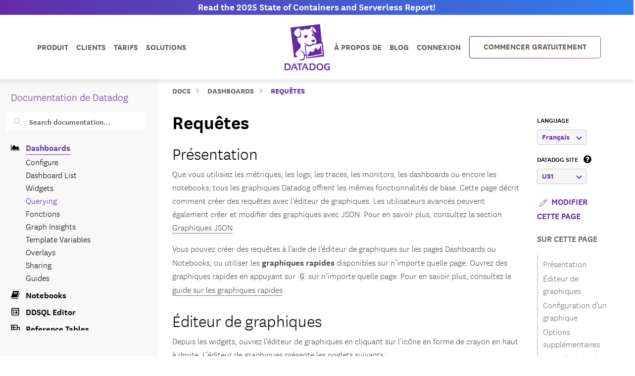

--- FILE ---
content_type: text/html; charset=utf-8
request_url: https://docs.datadoghq.com/fr/dashboards/querying/?lang_pref=fr
body_size: 113161
content:
<!doctype html><html lang=fr data-base-url=https://docs.datadoghq.com/ data-type=dashboards data-page-code-lang data-current-section=fr/dashboards/querying/ data-relpermalink=/fr/dashboards/querying/ data-env=live data-commit-ref style=opacity:0 class="banner announcement"><head><script type=text/javascript src="https://consent.trustarc.com/v2/autoblockasset/core.min.js?cmId=ufocto"></script><script type=text/javascript src="https://consent.trustarc.com/v2/autoblock?cmId=ufocto"></script><script>(function(e,t,n,s,o,i){e.hj=e.hj||function(){(e.hj.q=e.hj.q||[]).push(arguments)},e._hjSettings={hjid:1021060,hjsv:6},o=t.getElementsByTagName("head")[0],i=t.createElement("script"),i.async=1,i.src=n+e._hjSettings.hjid+s+e._hjSettings.hjsv,o.appendChild(i)})(window,document,"https://static.hotjar.com/c/hotjar-",".js?sv=")</script><script async src="https://www.googletagmanager.com/gtag/js?id=UA-21102638-5"></script><script>(function(e,t,n,s,o){e[s]=e[s]||[],e[s].push({"gtm.start":(new Date).getTime(),event:"gtm.js"});var a=t.getElementsByTagName(n)[0],i=t.createElement(n),r=s!="dataLayer"?"&l="+s:"";i.async=!0,i.src="https://www.googletagmanager.com/gtm.js?id="+o+r,a.parentNode.insertBefore(i,a)})(window,document,"script","dataLayer","GTM-WDC8G6")</script><script type=text/javascript>(function(){var e,t=!1;function n(){t===!1&&(t=!0,Munchkin.init("875-UVY-685",{asyncOnly:!0}))}e=document.createElement("script"),e.type="text/javascript",e.async=!0,e.src="//munchkin.marketo.net/munchkin.js",e.onreadystatechange=function(){(this.readyState=="complete"||this.readyState=="loaded")&&n()},e.onload=n,document.getElementsByTagName("head")[0].appendChild(e)})()</script><script type=text/javascript src=https://docs.datadoghq.com/static/dd-libs.5aa70da5c5855f87de70f14ddd80c9728373f621276264c389392618e9507bf7b1db87b95066f8bb6afa45bd61eba2ab351a334f4034dc71a293c0bd2f60271b.js integrity="sha512-WqcNpcWFX4fecPFN3YDJcoNz9iEnYmTDiTkmGOlQe/ex24e5UGb4u2r6Rb1h66KrNRozT0A03HGik8C9L2AnGw==" crossorigin=anonymous></script><script type=text/javascript src=https://docs.datadoghq.com/static/dd-browser-logs-rum.js integrity crossorigin=anonymous defer></script><script type=text/javascript src=https://docs.datadoghq.com/static/lang-redirects.2c29a98c4bf7627e8f396e043c8495a1f2fe1d7463077a6956e26c78d71206ff3d7c1cde56eb62b33d376ad0a52d21d643cf2a76785a62c873c80d690b89fd3d.js integrity="sha512-LCmpjEv3Yn6POW4EPISVofL+HXRjB3ppVuJseNcSBv89fBzeVutisz03atClLSHWQ88qdnhaYshzyA1pC4n9PQ==" crossorigin=anonymous></script><script type=text/javascript src=https://docs.datadoghq.com/static/region-redirects.a74203c022d24b177fc1df5b8d457b953a9a7b9601bf677bab1ab708ab98fd3222333af2aa846f5fda5934940ba4bb029160792534339a3345ceb8fa5d7f5257.js integrity="sha512-p0IDwCLSSxd/wd9bjUV7lTqae5YBv2d7qxq3CKuY/TIiMzryqoRvX9pZNJQLpLsCkWB5JTQzmjNFzrj6XX9SVw==" crossorigin=anonymous></script><style>.cdoc__hidden{display:none}.cdoc-offscreen{position:absolute;left:-9999px;visibility:hidden}#cdoc-filters-menu{width:100%;margin-top:-10px}.cdoc-pills-container{display:inline-block;margin-right:1em;margin-top:10px}.cdoc-pills-container:last-child{margin-right:0}#cdoc-filters-pill-menu{white-space:nowrap}#cdoc-selector{top:95px;margin-top:-10px}@media(max-width:991px){#cdoc-selector{top:90px}}#cdoc-selector,#cdoc-content.customizable{visibility:hidden}#cdoc-content.customizable h1,#cdoc-content.customizable h2,#cdoc-content.customizable h3,#cdoc-content.customizable h4,#cdoc-content.customizable h5,#cdoc-content.customizable h6{scroll-margin-top:95px}.cdoc-pill{color:#000;background-color:#fff;border:1px solid #c7c7c7;border-radius:4px;display:inline-flex;align-items:center;margin-right:6px;cursor:pointer;font-weight:400;font-variant-numeric:lining-nums;font-size:16px;height:31px;padding-left:10px;padding-right:10px}.cdoc-pill.selected{color:#fff;background-color:#632ca6;border-color:#632ca6}.cdoc-filter__container{display:inline-block;margin-right:25px}.cdoc-dropdown-container{display:inline-block;margin-right:1em;margin-top:10px}#cdoc-selector p.cdoc-filter-label{margin-top:0;margin-bottom:10px;font-weight:400;text-transform:uppercase;font-size:14px;line-height:18px}.cdoc-dropdown-options-list{min-width:100%;background-color:#e6d6d6;box-shadow:rgba(0,0,0,.25)0 4px 20px;border-radius:6px;z-index:2000}.cdoc-dropdown-option:hover{background-color:#f6f6f6;color:#632ca6}.cdoc-dropdown-option{display:block;width:100%;padding-bottom:8px;padding-left:10px;padding-right:16px;padding-top:4px;font-weight:400;font-variant-numeric:lining-nums;color:#000;background-color:initial;text-align:inherit;white-space:nowrap;border:0;line-height:20px}button.cdoc-dropdown-btn{width:100%;display:flex;align-items:center;justify-content:space-between;height:31px;color:#632ca6;border:1px solid #c7c7c7;border-radius:4px;padding:0 .6rem .1rem;background-color:#f6f6f6;font-weight:600;line-height:20px;box-sizing:border-box;font-variant-numeric:lining-nums}.cdoc-dropdown{width:100%;display:block;position:relative;margin-right:1em}.cdoc-dropdown .cdoc-chevron{display:inline-block;transform:rotate(45deg);width:8px;height:8px;display:inline-block;border:2px solid #632ca6;border-top:none;border-left:none}.cdoc-dropdown.cdoc-dropdown__expanded .cdoc-chevron{transform:rotate(-135deg);margin-top:5px}.cdoc-dropdown-options-list{display:none;background-color:#fff}.cdoc-dropdown.cdoc-dropdown__expanded .cdoc-dropdown-options-list{display:block;position:absolute;top:39px}#cdoc-content table ul,#cdoc-content table p{font-size:16px;font-family:nationalweb,Helvetica,Arial,sans-serif}#cdoc-content .alert p{font-size:16px;font-family:nationalweb,Helvetica,Arial,sans-serif;margin-bottom:0}#cdoc-content .alert p+p{margin-top:16px}div.cdoc-code-snippet.cdoc-language-shell span.line:before{content:"$ ";display:inline}div.cdoc-code-snippet.cdoc-language-bash span.line:before{content:"$ ";display:inline}span.s1 code.cdoc,span.s2 code.cdoc{color:#c41a16}</style><script>"use strict";(()=>{var t,a,r,c,l,u,h,m,f,p,g,v,b,j,y,_,B,L=Object.create,o=Object.defineProperty,F=Object.getOwnPropertyDescriptor,I=Object.getOwnPropertyNames,H=Object.getPrototypeOf,P=Object.prototype.hasOwnProperty,n=(e,t)=>()=>(e&&(t=e(e=0)),t),e=(e,t)=>()=>(t||e((t={exports:{}}).exports,t),t.exports),R=(e,t)=>{for(var n in t)o(e,n,{get:t[n],enumerable:!0})},d=(e,t,n,s)=>{if(t&&typeof t=="object"||typeof t=="function")for(let i of I(t))!P.call(e,i)&&i!==n&&o(e,i,{get:()=>t[i],enumerable:!(s=F(t,i))||s.enumerable});return e},w=(e,t,n)=>(n=e!=null?L(H(e)):{},d(t||!e||!e.__esModule?o(n,"default",{value:e,enumerable:!0}):n,e)),N=e=>d(o({},"__esModule",{value:!0}),e),D=e(e=>{"use strict";Object.defineProperty(e,"__esModule",{value:!0}),e.buildCustomizationMenuUi=0[0];var t=e=>{let t='<div id="cdoc-filters-menu">';return t+=n({filters:e}),t+=o({filters:e}),t+="</div>",t+="<hr />",t};e.buildCustomizationMenuUi=t;function n(e){let t='<div class="filter-selector-menu" id="cdoc-filters-pill-menu">';return Object.keys(e.filters).forEach(n=>{let o=e.filters[n];t+=s({filter:o})}),t+="</div>",t}function s(e){let n=e.filter.currentValue||e.filter.defaultValue,t='<div class="cdoc-pills-container">';return t+=`<p 
    id="cdoc-${e.filter.id}-pills-label" 
    class="cdoc-filter-label"
  >${e.filter.label}</p>`,e.filter.options.forEach(s=>{let o=s.id===n;t+=`<button
      class="cdoc-filter__option cdoc-pill ${o?"selected":""}" 
      data-filter-id="${e.filter.id}" 
      data-option-id="${s.id}"
      aria-selected="${o}"
      tabIndex="0"
    >${s.label}</button>`}),t+="</div>",t}function o(e){let t='<div class="filter-selector-menu cdoc-offscreen" id="cdoc-filters-dropdown-menu">';return Object.keys(e.filters).forEach(n=>{let s=e.filters[n];t+=i({filter:s})}),t+="</div>",t}function i(e){let s=e.filter.currentValue||e.filter.defaultValue,n=`cdoc-${e.filter.id}-dropdown-label`,t='<div class="cdoc-dropdown-container">';return t+=`<p 
    id="${n}" 
    class="cdoc-filter-label"
  >${e.filter.label}</p>`,t+=`<div 
    id="cdoc-dropdown-${e.filter.id}" 
    class="cdoc-dropdown">`,t+=`
    <button
      class="cdoc-dropdown-btn" 
      type="button"
      tabIndex="0"
      aria-haspopup="listbox"
      aria-expanded="false" 
      aria-labelledby="${n}">
      <span 
        id="cdoc-dropdown-${e.filter.id}-label" 
        class="cdoc-btn-label"
      >${e.filter.options.find(e=>e.id===s).label}</span>
      <div class="cdoc-chevron"></div>
    </button>`,t+=`<div 
    class="cdoc-dropdown-options-list" 
    role="listbox" 
    aria-labelledby="${n}">`,e.filter.options.forEach(n=>{let o=n.id===s;t+=`<a 
      class="cdoc-dropdown-option 
      cdoc-filter__option ${o?"selected":""}" 
      data-filter-id="${e.filter.id}" 
      data-option-id="${n.id}"
      role="option" 
      aria-selected="${o}"
      tabIndex="0"
    >${n.label}</a>`}),t+="</div>",t+="</div>",t+="</div>",t}}),z=e(e=>{"use strict";Object.defineProperty(e,"__esModule",{value:!0}),e.getTraitValsFromUrl=t;function t(e){let n=e.url.searchParams,t={};return n.forEach((n,s)=>{e.traitIds.includes(s)&&(t[s]=n)}),t}}),T=e(e=>{"use strict";Object.defineProperty(e,"__esModule",{value:!0}),e.writeTraitValsToUrl=t;function t(e){let s=e.url.searchParams,t=Object.assign({},e.traitValsById);s.forEach((n,s)=>{s in e.traitValsById||(t[s]=n)});let o=Object.keys(t).sort(),n=new URL(e.url.origin+e.url.pathname);return o.forEach(e=>{n.searchParams.set(e,t[e])}),e.url.hash&&(n.hash=e.url.hash),n}}),O=e(e=>{"use strict";Object.defineProperty(e,"__esModule",{value:!0}),e.CdocsClientStorage=0[0];var t=class{constructor(e){this.topLevelKey=e.topLevelKey,this.maxKeyCount=e.maxKeyCount,this.storage={},this.loadLocalStorageData()}getTraitVals(){let e={};for(let t in this.storage)e[t]=this.storage[t].value;return e}setTraitVals(e){for(let t in e)this.storage[t]={value:e[t],timestamp:Date.now()};if(Object.keys(this.storage).length>this.maxKeyCount){let e=Object.keys(this.storage).sort((e,t)=>this.storage[e].timestamp-this.storage[t].timestamp);for(;e.length>this.maxKeyCount;)delete this.storage[e.shift()]}return this.writeToLocalStorage(),this.getTraitVals()}async writeToLocalStorage(){localStorage.setItem(this.topLevelKey,JSON.stringify(this.storage))}loadLocalStorageData(){let e=localStorage.getItem(this.topLevelKey);e&&(this.storage=JSON.parse(e))}clear(){this.storage={},this.writeToLocalStorage()}destroy(){this.storage={},localStorage.removeItem(this.topLevelKey)}};e.CdocsClientStorage=t}),M=e(e=>{"use strict";Object.defineProperty(e,"__esModule",{value:!0}),e.RESOLVED_OPTION_GROUP_ID_REGEX=e.OPTION_GROUP_ID_REGEX=e.GLOBAL_PLACEHOLDER_REGEX=e.PLACEHOLDER_REGEX=e.SNAKE_CASE_REGEX=0[0],e.SNAKE_CASE_REGEX=/^[a-z0-9]+(_[a-z0-9]+)*$/,e.PLACEHOLDER_REGEX=/<([A-Z0-9_]+)>/,e.GLOBAL_PLACEHOLDER_REGEX=/<([A-Z0-9_]+)>/g,e.OPTION_GROUP_ID_REGEX=/^([a-z0-9]+|<([A-Z0-9_]+)>)(_([a-z0-9]+)|_<([A-Z0-9_]+)>)*_options(_v[0-9]+)?$/,e.RESOLVED_OPTION_GROUP_ID_REGEX=/^[a-z0-9]+(_[a-z0-9]+)*_options(_v[0-9]+)?$/}),S=e(e=>{"use strict";Object.defineProperty(e,"__esModule",{value:!0}),e.resolveFilters=s,e.resolveFilterOptionsSource=n;var t=M();function s(e){let t={},s=Object.assign({},e.valsByTraitId);return Object.values(e.filtersManifest.filtersByTraitId).map(e=>e.config).forEach(o=>{let i=n({pageFilterConfig:o,selectedValsByTraitId:s}),r=i.default_value||e.filtersManifest.optionGroupsById[i.option_group_id].find(e=>e.default).id,c=e.filtersManifest.optionGroupsById[i.option_group_id].map(e=>e.id),a=e.valsByTraitId[i.trait_id];a&&!c.includes(a)&&(a=r,s[i.trait_id]=r);let l={id:i.trait_id,label:i.label,defaultValue:r,currentValue:a,options:e.filtersManifest.optionGroupsById[i.option_group_id].map(e=>({id:e.id,label:e.label}))};t[i.trait_id]=l}),t}function n(e){let n=Object.assign({},e.pageFilterConfig);return t.GLOBAL_PLACEHOLDER_REGEX.test(n.option_group_id)&&(n.option_group_id=n.option_group_id.replace(t.GLOBAL_PLACEHOLDER_REGEX,(t,n)=>e.selectedValsByTraitId[n.toLowerCase()])),n}}),A=e((e,t)=>{"use strict";function s(e,t){function n(){this.constructor=e}n.prototype=t.prototype,e.prototype=new n}function n(e,t,s,o){this.message=e,this.expected=t,this.found=s,this.location=o,this.name="SyntaxError",typeof Error.captureStackTrace=="function"&&Error.captureStackTrace(this,n)}s(n,Error),n.buildMessage=function(e,t){var r={literal:function(e){return'"'+i(e.text)+'"'},class:function(e){var t=e.parts.map(function(e){return Array.isArray(e)?o(e[0])+"-"+o(e[1]):o(e)});return"["+(e.inverted?"^":"")+t+"]"},any:function(){return"any character"},end:function(){return"end of input"},other:function(e){return e.description},not:function(e){return"not "+a(e.expected)}};function s(e){return e.charCodeAt(0).toString(16).toUpperCase()}function i(e){return e.replace(/\\/g,"\\\\").replace(/"/g,'\\"').replace(/\0/g,"\\0").replace(/\t/g,"\\t").replace(/\n/g,`\\n`).replace(/\r/g,"\\r").replace(/[\x00-\x0F]/g,function(e){return"\\x0"+s(e)}).replace(/[\x10-\x1F\x7F-\x9F]/g,function(e){return"\\x"+s(e)})}function o(e){return e.replace(/\\/g,"\\\\").replace(/\]/g,"\\]").replace(/\^/g,"\\^").replace(/-/g,"\\-").replace(/\0/g,"\\0").replace(/\t/g,"\\t").replace(/\n/g,`\\n`).replace(/\r/g,"\\r").replace(/[\x00-\x0F]/g,function(e){return"\\x0"+s(e)}).replace(/[\x10-\x1F\x7F-\x9F]/g,function(e){return"\\x"+s(e)})}function a(e){return r[e.type](e)}function c(e){var n,s,t=e.map(a);if(t.sort(),t.length>0){for(n=1,s=1;n<t.length;n++)t[n-1]!==t[n]&&(t[s]=t[n],s++);t.length=s}switch(t.length){case 1:return t[0];case 2:return t[0]+" or "+t[1];default:return t.slice(0,-1).join(", ")+", or "+t[t.length-1]}}function l(e){return e?'"'+i(e)+'"':"end of input"}return"Expected "+c(e)+" but "+l(t)+" found."};function o(e,t){t=t!==0[0]?t:{};var g,U,s={},ne={Top:C},te=C,ee="/",y=".",Ie="#",J="=",Be="(",We=")",p=",",Q="[",X="]",G="null",Y="true",q="false",Ue="{",Je="}",At=":",kt="-",O='"',A="\\",Ct="n",_t="r",yt="t",jt=/^[$@]/,j=/^[0-9]/,bt=/^[^\0-\x1F"\\]/,M=/^[a-zA-Z0-9_-]/,vt=/^[ \n\t]/,T=d("/",!1),gt=l("tag name"),pt=l("class"),ut=l("id"),L=d("=",!1),dt=d("(",!1),lt=d(")",!1),b=d(",",!1),ct=l("variable"),st=l("null"),tt=l("boolean"),Ze=d("[",!1),Xe=d("]",!1),Ge=d("{",!1),Ye=d("}",!1),ie=d(":",!1),$e=l("number"),Le=l("string"),Ne=l("identifier"),De=l("whitespace"),ze=function(e){return{type:"variable",meta:{variable:e}}},Te=function(e){return{type:"annotation",meta:{attributes:e}}},Fe=function(e,t){return t},je=function(e,t,n,s){t&&(n=n||[],n.unshift({type:"attribute",name:"primary",value:t}));let[o,i]=s?["tag",0]:["tag_open",1];return{type:o,nesting:i,meta:{tag:e,attributes:n}}},pe=function(e){return{type:"tag_close",nesting:-1,meta:{tag:e}}},me=function(e,t){return e?[e,...t]:[]},S=function(e){return e},qe=function(e){return e},ae=function(e){return e},re=function(e){return e},ce=function(e){return{type:"class",name:e,value:!0}},le=function(e){return{type:"attribute",name:"id",value:e}},de=function(e,t){return{type:"attribute",name:e,value:t}},ue=function(e,t,n){return t?[t,...n]:[]},he=function(e,t){let n={};for(let[e,{name:s,value:o}]of t.entries())n[s||e]=o;return new Pe(e,n)},se=function(e){return e},fe=function(e,t){return{name:e,value:t}},w=function(e){return e},ge=function(e,t,n){return e==="@"?[t,...n]:new He([t,...n])},ve=function(){return null},be=function(){return!0},oe=function(){return!1},ye=function(e,t){return[e,...t]},_e=function(e){return e||[]},we=function(e,t){return Object.assign(e,...t)},Oe=function(e){return e||{}},xe=function(e,t){return e==="$$mdtype"?{}:{[e]:t}},Ce=function(){return parseFloat(Re())},Ee=function(e){return e.join("")},ke=function(){return`
`},Ae=function(){return"\r"},Se=function(){return"	"},Me=function(e){return e},o=0,a=0,v=[{line:1,column:1}],h=[],i=0;if("startRule"in t){if(!(t.startRule in ne))throw new Error(`Can't start parsing from rule "`+t.startRule+'".');te=ne[t.startRule]}function Re(){return e.substring(a,o)}function Lt(){return a}function Nt(){return[a,o]}function Dt(){return f(a,o)}function zt(t,n){throw n=n!==0[0]?n:f(a,o),V([l(t)],e.substring(a,o),n)}function Tt(e,t){throw t=t!==0[0]?t:f(a,o),et(e,t)}function d(e,t){return{type:"literal",text:e,ignoreCase:t}}function Ft(e,t,n){return{type:"class",parts:e,inverted:t,ignoreCase:n}}function Mt(){return{type:"any"}}function Ke(){return{type:"end"}}function l(e){return{type:"other",description:e}}function K(t){var s,n=v[t];if(n)return n;for(s=t-1;!v[s];)s--;for(n=v[s],n={line:n.line,column:n.column};s<t;)e.charCodeAt(s)===10?(n.line++,n.column=1):n.column++,s++;return v[t]=n,n}U=typeof t.filename=="string"&&t.filename.length>0;function f(e,n){var o,i,s={};return U&&(s.filename=t.filename),o=K(e),s.start={offset:e,line:o.line,column:o.column},i=K(n),s.end={offset:n,line:i.line,column:i.column},s}function Qe(){h.push({pos:o,variants:[]})}function c(e){var t=h[h.length-1];o<t.pos||(o>t.pos&&(t.pos=o,t.variants=[]),t.variants.push(e))}function St(e){var n=h.pop(),s=h[h.length-1],t=n.variants;s.pos===n.pos&&(e&&(t=t.map(function(e){return e.type==="not"?e.expected:{type:"not",expected:e}})),Array.prototype.push.apply(s.variants,t))}function et(e,t){return new n(e,null,null,t)}function V(e,t,s){return new n(n.buildMessage(e,t,s),e,t,s)}function nt(){var n=h[0],t=n.pos;return V(n.variants,t<e.length?e.charAt(t):null,t<e.length?f(t,t+1):f(t,t))}function C(){var e,t=function(e){i===0&&c(e)};return e=ot(),e===s&&(e=it(),e===s&&(e=at(),e===s&&(e=rt()))),e}function ot(){var e,t,n=function(e){i===0&&c(e)};return t=o,e=k(),e===s&&(e=D()),e!==s&&(a=t,e=ze(e)),t=e,t}function it(){var e,t,n,l,d=function(e){i===0&&c(e)};if(e=o,n=P(),n!==s){for(l=[],t=r();t!==s;)l.push(t),t=r();a=e,e=Te(n)}else o=e,e=s;return e}function at(){var t,n,l,d,u,h,f,p=function(e){i===0&&c(e)};if(d=o,h=I(),h!==s){for(f=[],t=r();t!==s;)f.push(t),t=r();for(t=o,l=m(),l!==s?(u=r(),u===s&&(u=null),a=t,t=Fe(h,l)):(o=t,t=s),t===s&&(t=null),l=P(),l===s&&(l=null),u=[],n=r();n!==s;)u.push(n),n=r();p(T),e.charCodeAt(o)===47?(n=ee,o++):n=s,n===s&&(n=null),a=d,d=je(h,t,l,n)}else o=d,d=s;return d}function rt(){var t,n,r,l=function(e){i===0&&c(e)};return t=o,l(T),e.charCodeAt(o)===47?(n=ee,o++):n=s,n!==s?(r=I(),r!==s?(a=t,t=pe(r)):(o=t,t=s)):(o=t,t=s),t}function I(){var e,t=function(e){i===0&&c(e)};return t(gt),i++,e=u(),i--,e}function P(){var e,t,n,r,l=function(e){i===0&&c(e)};if(e=o,n=N(),n!==s){for(r=[],t=R();t!==s;)r.push(t),t=R();a=e,e=me(n,r)}else o=e,e=s;return e}function R(){var e,t,n,l=function(e){i===0&&c(e)};if(e=o,n=[],t=r(),t!==s)for(;t!==s;)n.push(t),t=r();else n=s;return n!==s?(t=N(),t!==s?(a=e,e=S(t)):(o=e,e=s)):(o=e,e=s),e}function N(){var e,t,n=function(e){i===0&&c(e)};return t=o,e=mt(),e!==s&&(a=t,e=qe(e)),t=e,t===s&&(t=o,e=ht(),e!==s&&(a=t,e=ae(e)),t=e,t===s&&(t=o,e=ft(),e!==s&&(a=t,e=re(e)),t=e)),t}function ht(){var t,n,r,l=function(e){i===0&&c(e)};return l(pt),i++,t=o,e.charCodeAt(o)===46?(n=y,o++):n=s,n!==s?(r=u(),r!==s?(a=t,t=ce(r)):(o=t,t=s)):(o=t,t=s),i--,t}function mt(){var t,n,r,l=function(e){i===0&&c(e)};return l(ut),i++,t=o,e.charCodeAt(o)===35?(n=Ie,o++):n=s,n!==s?(r=u(),r!==s?(a=t,t=le(r)):(o=t,t=s)):(o=t,t=s),i--,t}function ft(){var t,n,r,l,d=function(e){i===0&&c(e)};return t=o,n=u(),n!==s?(d(L),e.charCodeAt(o)===61?(r=J,o++):r=s,r!==s?(l=m(),l!==s?(a=t,t=de(n,l)):(o=t,t=s)):(o=t,t=s)):(o=t,t=s),t}function D(){var t,n,l,d,h,m,f,p,g=function(e){i===0&&c(e)};if(t=o,d=u(),d!==s)if(g(dt),e.charCodeAt(o)===40?(m=Be,o++):m=s,m!==s){for(p=[],n=r();n!==s;)p.push(n),n=r();for(n=o,l=z(),l===s&&(l=null),f=[],h=F();h!==s;)f.push(h),h=F();a=n,n=ue(d,l,f),g(lt),e.charCodeAt(o)===41?(l=We,o++):l=s,l!==s?(a=t,t=he(d,n)):(o=t,t=s)}else o=t,t=s;else o=t,t=s;return t}function z(){var t,n,r,l,d=function(e){i===0&&c(e)};return n=o,t=o,r=u(),r!==s?(d(L),e.charCodeAt(o)===61?(l=J,o++):l=s,l!==s?(a=t,t=se(r)):(o=t,t=s)):(o=t,t=s),t===s&&(t=null),r=m(),r!==s?(a=n,n=fe(t,r)):(o=n,n=s),n}function F(){var t,n,l,d,u,h=function(e){i===0&&c(e)};for(t=o,d=[],n=r();n!==s;)d.push(n),n=r();if(h(b),e.charCodeAt(o)===44?(n=p,o++):n=s,n!==s){for(u=[],l=r();l!==s;)u.push(l),l=r();l=z(),l!==s?(a=t,t=w(l)):(o=t,t=s)}else o=t,t=s;return t}function x(){var t,n,a,l=function(e){i===0&&c(e)};for(n=o,a=[],t=r();t!==s;)a.push(t),t=r();return l(b),e.charCodeAt(o)===44?(t=p,o++):t=s,t!==s?(a=[a,t],n=a):(o=n,n=s),n===s&&(n=null),n}function k(){var t,n,r,l,d,h=function(e){i===0&&c(e)};if(h(ct),i++,t=o,jt.test(e.charAt(o))?(n=e.charAt(o),o++):n=s,n!==s)if(l=u(),l!==s){for(d=[],r=E();r!==s;)d.push(r),r=E();a=t,t=ge(n,l,d)}else o=t,t=s;else o=t,t=s;return i--,t}function E(){var t,n,r,l,d=function(e){i===0&&c(e)};return t=o,e.charCodeAt(o)===46?(r=y,o++):r=s,r!==s?(n=u(),n!==s?(a=t,t=se(n)):(o=t,t=s)):(o=t,t=s),t===s&&(t=o,e.charCodeAt(o)===91?(r=Q,o++):r=s,r!==s?(n=W(),n===s&&(n=_()),n!==s?(e.charCodeAt(o)===93?(l=X,o++):l=s,l!==s?(a=t,t=w(n)):(o=t,t=s)):(o=t,t=s)):(o=t,t=s)),t}function m(){var e,t=function(e){i===0&&c(e)};return e=wt(),e===s&&(e=Ot(),e===s&&(e=_(),e===s&&(e=W(),e===s&&(e=xt(),e===s&&(e=Et(),e===s&&(e=D(),e===s&&(e=k()))))))),e}function wt(){var t,n,r=function(e){i===0&&c(e)};return r(st),i++,n=o,e.substr(o,4)===G?(t=G,o+=4):t=s,t!==s&&(a=n,t=ve()),n=t,i--,n}function Ot(){var t,n,r=function(e){i===0&&c(e)};return r(tt),i++,n=o,e.substr(o,4)===Y?(t=Y,o+=4):t=s,t!==s&&(a=n,t=be()),n=t,n===s&&(n=o,e.substr(o,5)===q?(t=q,o+=5):t=s,t!==s&&(a=n,t=oe()),n=t),i--,n}function xt(){var t,n,l,d,u,h,f,p=function(e){i===0&&c(e)};if(l=o,p(Ze),e.charCodeAt(o)===91?(h=Q,o++):h=s,h!==s){for(f=[],t=r();t!==s;)f.push(t),t=r();if(t=o,d=m(),d!==s){for(n=[],u=B();u!==s;)n.push(u),u=B();u=x(),a=t,t=ye(d,n)}else o=t,t=s;for(t===s&&(t=null),d=[],n=r();n!==s;)d.push(n),n=r();p(Xe),e.charCodeAt(o)===93?(n=X,o++):n=s,n!==s?(a=l,l=_e(t)):(o=l,l=s)}else o=l,l=s;return l}function B(){var t,n,l,d,u,h=function(e){i===0&&c(e)};for(t=o,d=[],n=r();n!==s;)d.push(n),n=r();if(h(b),e.charCodeAt(o)===44?(n=p,o++):n=s,n!==s){for(u=[],l=r();l!==s;)u.push(l),l=r();l=m(),l!==s?(a=t,t=w(l)):(o=t,t=s)}else o=t,t=s;return t}function Et(){var t,n,l,d,u,h,m,f=function(e){i===0&&c(e)};if(l=o,f(Ge),e.charCodeAt(o)===123?(h=Ue,o++):h=s,h!==s){for(m=[],t=r();t!==s;)m.push(t),t=r();if(t=o,d=$(),d!==s){for(n=[],u=H();u!==s;)n.push(u),u=H();u=x(),a=t,t=we(d,n)}else o=t,t=s;for(t===s&&(t=null),d=[],n=r();n!==s;)d.push(n),n=r();f(Ye),e.charCodeAt(o)===125?(n=Je,o++):n=s,n!==s?(a=l,l=Oe(t)):(o=l,l=s)}else o=l,l=s;return l}function H(){var t,n,l,d,u,h=function(e){i===0&&c(e)};for(t=o,d=[],n=r();n!==s;)d.push(n),n=r();if(h(b),e.charCodeAt(o)===44?(n=p,o++):n=s,n!==s){for(u=[],l=r();l!==s;)u.push(l),l=r();l=$(),l!==s?(a=t,t=S(l)):(o=t,t=s)}else o=t,t=s;return t}function $(){var t,n,l,d,h,f=function(e){i===0&&c(e)};if(t=o,l=u(),l===s&&(l=_()),l!==s)if(f(ie),e.charCodeAt(o)===58?(d=At,o++):d=s,d!==s){for(h=[],n=r();n!==s;)h.push(n),n=r();n=m(),n!==s?(a=t,t=xe(l,n)):(o=t,t=s)}else o=t,t=s;else o=t,t=s;return t}function W(){var t,n,r,l,d,u,h,m=function(e){i===0&&c(e)};if(m($e),i++,r=o,e.charCodeAt(o)===45?(u=kt,o++):u=s,u===s&&(u=null),h=[],j.test(e.charAt(o))?(t=e.charAt(o),o++):t=s,t!==s)for(;t!==s;)h.push(t),j.test(e.charAt(o))?(t=e.charAt(o),o++):t=s;else h=s;if(h!==s){if(t=o,e.charCodeAt(o)===46?(l=y,o++):l=s,l!==s){if(d=[],j.test(e.charAt(o))?(n=e.charAt(o),o++):n=s,n!==s)for(;n!==s;)d.push(n),j.test(e.charAt(o))?(n=e.charAt(o),o++):n=s;else d=s;d!==s?(l=[l,d],t=l):(o=t,t=s)}else o=t,t=s;t===s&&(t=null),a=r,r=Ce()}else o=r,r=s;return i--,r}function _(){var t,n,r,l,d=function(e){i===0&&c(e)};if(d(Le),i++,t=o,e.charCodeAt(o)===34?(r=O,o++):r=s,r!==s){for(l=[],n=Z();n!==s;)l.push(n),n=Z();e.charCodeAt(o)===34?(n=O,o++):n=s,n!==s?(a=t,t=Ee(l)):(o=t,t=s)}else o=t,t=s;return i--,t}function Z(){var t,n=function(e){i===0&&c(e)};return bt.test(e.charAt(o))?(t=e.charAt(o),o++):t=s,t===s&&(t=Ve()),t}function Ve(){var t,n,r,l,d=function(e){i===0&&c(e)};return r=o,e.charCodeAt(o)===92?(l=A,o++):l=s,l!==s?(e.charCodeAt(o)===34?(t=O,o++):t=s,t===s&&(e.charCodeAt(o)===92?(t=A,o++):t=s,t===s&&(t=o,e.charCodeAt(o)===110?(n=Ct,o++):n=s,n!==s&&(a=t,n=ke()),t=n,t===s&&(t=o,e.charCodeAt(o)===114?(n=_t,o++):n=s,n!==s&&(a=t,n=Ae()),t=n,t===s&&(t=o,e.charCodeAt(o)===116?(n=yt,o++):n=s,n!==s&&(a=t,n=Se()),t=n)))),t!==s?(a=r,r=Me(t)):(o=r,r=s)):(o=r,r=s),r}function u(){var t,n,a,r=function(e){i===0&&c(e)};if(r(Ne),i++,n=o,a=[],M.test(e.charAt(o))?(t=e.charAt(o),o++):t=s,t!==s)for(;t!==s;)a.push(t),M.test(e.charAt(o))?(t=e.charAt(o),o++):t=s;else a=s;return a!==s?n=e.substring(n,o):n=a,i--,n}function r(){var t,n=function(e){i===0&&c(e)};return n(De),i++,vt.test(e.charAt(o))?(t=e.charAt(o),o++):t=s,i--,t}let{Variable:He,Function:Pe}=t;if(Qe(),g=te(),g!==s&&o===e.length)return g;throw g!==s&&o<e.length&&c(Ke()),nt()}t.exports={SyntaxError:n,parse:o}}),k=n(()=>{}),E=n(()=>{}),C=n(()=>{E()}),x=n(()=>{B=w(A()),k(),C()});function i(e){return typeof e=="object"&&"value"in e?e.value!==!1&&e.value!==0[0]&&e.value!==null:e!==!1&&e!==0[0]&&e!==null}_=n(()=>{x(),r()}),a={},R(a,{FunctionRefGenerator:()=>t,default:()=>h}),r=n(()=>{_(),t=class s{static ref=0;static generate(){return`${s.ref++}`}},b={transform(e){return{$$mdtype:"Function",name:"and",value:Object.values(e).every(e=>i(typeof e=="object"?e.value:e)),parameters:e,ref:t.generate()}}},v={transform(e){return{$$mdtype:"Function",name:"or",value:Object.values(e).find(e=>i(e.value))!==0[0],parameters:e,ref:t.generate()}}},g={parameters:{0:{required:!0}},transform(e){return{$$mdtype:"Function",name:"not",value:!i(e[0].value),parameters:e,ref:t.generate()}}},l={transform(e){let n=Object.values(e).map(e=>typeof e=="object"?e.value:e);return{$$mdtype:"Function",name:"equals",value:n.every(e=>e===n[0]),parameters:e,ref:t.generate()}}},f={transform(e){let t;return Object.values(e).forEach(e=>{t===0[0]&&(typeof e=="object"?t=e.value:t=e)}),{$$mdtype:"Function",name:"default",value:t,parameters:e}}},m={transform(e){return typeof e[0]=="object"?JSON.stringify(e[0].value,null,2):JSON.stringify(e[0],null,2)}},h={and:b,or:v,not:g,equals:l,default:f,debug:m}}),p=e(e=>{"use strict";var t,o=e&&e.__importDefault||function(e){return e&&e.__esModule?e:{default:e}};Object.defineProperty(e,"__esModule",{value:!0}),e.reresolveFunctionNode=n,e.reresolveVariableNode=s,t=o((r(),N(a)));function n(e,o){let i=structuredClone(e);for(let[t,e]of Object.entries(i.parameters))e.$$mdtype==="Variable"?i.parameters[t]=s(e,o):e.$$mdtype==="Function"&&(i.parameters[t]=n(e,o));let a=t.default[i.name];if(!a)throw new Error(`Unknown function: ${i.name}`);if(!a.transform)throw new Error(`Function ${i.name} has no transform method`);let r=a.transform(i.parameters,o).value;return i.value=r,i}function s(e,t){let n=structuredClone(e);if(t.variables===0[0])return{$$mdtype:"Variable",path:n.path,value:0[0]};if(t.variables instanceof Function)return{$$mdtype:"Variable",path:n.path,value:t.variables(n.path)};let s;for(let e of n.path)s=s?s[e]:t.variables[e];return n.value=s,n}}),c=e(e=>{"use strict";Object.defineProperty(e,"__esModule",{value:!0}),e.expandClientFunction=e.minifyClientFunction=e.minifyClientVariable=e.expandClientVariable=e.CLIENT_FUNCTION_MINIFY_MAP=e.CLIENT_FUNCTION_EXPAND_MAP=0[0],e.CLIENT_FUNCTION_EXPAND_MAP={F:"Function",a:"and",o:"or",e:"equals",n:"not",def:"default",deb:"debug"},e.CLIENT_FUNCTION_MINIFY_MAP={Function:"F",and:"a",or:"o",equals:"e",not:"n",default:"def",debug:"deb"};var t,n,s,o=e=>{let t=JSON.parse(JSON.stringify(e));return{$$mdtype:"Variable",path:t.p,value:t.v}};e.expandClientVariable=o,t=e=>{let t=JSON.parse(JSON.stringify(e));return{m:"V",p:t.path,v:t.value}},e.minifyClientVariable=t,n=t=>{let n=JSON.parse(JSON.stringify(t));return Object.keys(n.parameters).forEach(t=>{let s=n.parameters[t];typeof s=="object"&&"$$mdtype"in s&&s.$$mdtype==="Function"?n.parameters[t]=(0,e.minifyClientFunction)(s):typeof s=="object"&&"$$mdtype"in s&&s.$$mdtype==="Variable"&&(n.parameters[t]=(0,e.minifyClientVariable)(s))}),{m:e.CLIENT_FUNCTION_MINIFY_MAP[n.$$mdtype],n:e.CLIENT_FUNCTION_MINIFY_MAP[n.name],p:n.parameters,v:n.value,r:n.ref}},e.minifyClientFunction=n,s=t=>{let n=JSON.parse(JSON.stringify(t));return Object.keys(n.p).forEach(t=>{let s=n.p[t];typeof s=="object"&&"m"in s&&s.m==="F"?n.p[t]=(0,e.expandClientFunction)(s):typeof s=="object"&&"m"in s&&s.m==="V"&&(n.p[t]=(0,e.expandClientVariable)(s))}),{$$mdtype:e.CLIENT_FUNCTION_EXPAND_MAP[n.m],name:e.CLIENT_FUNCTION_EXPAND_MAP[n.n],parameters:n.p,value:n.v,ref:n.r}},e.expandClientFunction=s}),u=e(e=>{"use strict";Object.defineProperty(e,"__esModule",{value:!0}),e.VALID_LIFECYCLE_STAGES=0[0],e.VALID_LIFECYCLE_STAGES=["beforeReveal","afterReveal","afterRerender"]}),j=e(e=>{"use strict";i=e&&e.__classPrivateFieldGet||function(e,t,n,s){if(n==="a"&&!s)throw new TypeError("Private accessor was defined without a getter");if(typeof t=="function"?e!==t||!s:!t.has(e))throw new TypeError("Cannot read private member from an object whose class did not declare it");return n==="m"?s:n==="a"?s.call(e):s?s.value:t.get(e)},a=e&&e.__classPrivateFieldSet||function(e,t,n,s,o){if(s==="m")throw new TypeError("Private method is not writable");if(s==="a"&&!o)throw new TypeError("Private accessor was defined without a setter");if(typeof t=="function"?e!==t||!o:!t.has(e))throw new TypeError("Cannot write private member to an object whose class did not declare it");return s==="a"?o.call(e,n):o?o.value=n:t.set(e,n),n},Object.defineProperty(e,"__esModule",{value:!0}),e.ClientFiltersManager=0[0];var t,n,i,a,m=D(),y=z(),j=T(),b=O(),v=S(),g=p(),f=c(),o=u(),h="cdoc-filters-pill-menu",d="cdoc-filters-dropdown-menu",l="cdoc-filters-menu",s="cdoc-offscreen",r=class{constructor(){this.selectedValsByTraitId={},this.ifFunctionsByRef={},this.hooks=o.VALID_LIFECYCLE_STAGES.reduce((e,t)=>(e[t]=[],e),{}),this.browserStorage=new b.CdocsClientStorage({topLevelKey:"datadog-docs-content-filters",maxKeyCount:20})}static get instance(){return i(t,t,"f",n)||a(t,t,new t,"f",n),i(t,t,"f",n)}runHooks(e){this.hooks[e].forEach(e=>e(this.cdocsState))}registerHook(e,t){if(!o.VALID_LIFECYCLE_STAGES.includes(e))throw new Error(`Invalid lifecycle stage: ${e}. Valid stages are: ${o.VALID_LIFECYCLE_STAGES.join(", ")}`);this.hooks[e].push(t)}initialize(e){this.filtersManifest=e.filtersManifest,this.selectedValsByTraitId=e.filtersManifest.defaultValsByTraitId||{},this.ifFunctionsByRef={};let t=this.locateFilterSelectorEl();t&&(Object.keys(e.ifFunctionsByRef).forEach(t=>{this.ifFunctionsByRef[t]=(0,f.expandClientFunction)(e.ifFunctionsByRef[t])}),this.applyFilterSelectionOverrides()?(this.renderFilterMenu(),this.renderPageContent()):this.addFilterSelectorEventListeners()),this.populateRightNav(),this.fitInitialFiltersMenu().then(()=>{this.addWindowResizeListener(),this.revealPage(),this.updateEditButton(),t&&(this.syncUrlWithSelectedVals(),this.browserStorage.setTraitVals(this.selectedValsByTraitId))})}syncUrlWithSelectedVals(){let e=(0,j.writeTraitValsToUrl)({url:new URL(window.location.href),traitValsById:this.selectedValsByTraitId});window.history.replaceState({},"",e.toString())}handleFilterSelectionChange(e){let t=e.target;if(!(t instanceof Element))return;let n=t.getAttribute("data-filter-id");if(!n)return;let s=t.getAttribute("data-option-id");s&&(this.selectedValsByTraitId[n]=s,this.rerender(),this.syncUrlWithSelectedVals(),this.browserStorage.setTraitVals(this.selectedValsByTraitId))}elementIsHidden(e){let t=e;for(;t;){if(t.classList.contains("cdoc__hidden"))return!0;t=t.parentElement}}populateRightNav(){let e="<ul>",s=Array.from(document.querySelectorAll("#mainContent h2, #mainContent h3")),t=2;s.forEach(n=>{if(this.elementIsHidden(n))return;let s=parseInt(n.tagName[1]);s===t?e+="</li>":s>t?e+="<ul>":s<t&&(e+="</ul></li>"),t=s,e+=`<li><a href="#${n.id}">${n.textContent}</a>`}),e+="</li></ul>";let n=document.getElementById("TableOfContents");n&&(n.innerHTML=e)}rerender(){this.renderFilterMenu(),this.renderPageContent(),this.populateRightNav(),this.runHooks("afterRerender")}renderPageContent(){let e={};Object.keys(this.ifFunctionsByRef).forEach(t=>{let s=this.ifFunctionsByRef[t],o=s.value,n=(0,g.reresolveFunctionNode)(s,{variables:this.selectedValsByTraitId});this.ifFunctionsByRef[t]=n,o!==n.value&&(e[t]=n.value)});let t=document.getElementsByClassName("cdoc__toggleable");for(let n=0;n<t.length;n++){let s=t[n],o=s.getAttribute("data-if");if(!o)throw new Error("No ref found on toggleable element");e[o]!==0[0]&&(e[o]?s.classList.remove("cdoc__hidden"):s.classList.add("cdoc__hidden"))}}addDropdownEventListeners(){let e=document.getElementsByClassName("cdoc-dropdown");for(let t=0;t<e.length;t++)e[t].addEventListener("click",e=>{let t=e.target;for(;!t.classList.contains("cdoc-dropdown")&&t.parentElement;)t=t.parentElement;let n=t.classList.toggle("cdoc-dropdown__expanded");t.setAttribute("aria-expanded",n.toString())});document.addEventListener("keydown",e=>{if(e.key==="Enter"){let t=e.target;t.classList.contains("cdoc-filter__option")&&t.click()}}),document.addEventListener("click",t=>{for(let n=0;n<e.length;n++){let s=e[n];s.contains(t.target)||(s.classList.remove("cdoc-dropdown__expanded"),s.setAttribute("aria-expanded","false"))}})}addFilterSelectorEventListeners(){let e=document.getElementsByClassName("cdoc-filter__option");for(let t=0;t<e.length;t++)e[t].addEventListener("click",e=>this.handleFilterSelectionChange(e));this.addDropdownEventListeners()}locateFilterSelectorEl(){let e=document.getElementById("cdoc-selector");return!!e&&(this.filterSelectorEl=e,!0)}applyFilterSelectionOverrides(){let s=Object.keys(this.selectedValsByTraitId),e=!1,t=this.browserStorage.getTraitVals();Object.keys(t).forEach(n=>{s.includes(n)&&this.selectedValsByTraitId[n]!==t[n]&&(this.selectedValsByTraitId[n]=t[n],e=!0)});let n=(0,y.getTraitValsFromUrl)({url:new URL(window.location.href),traitIds:s});return Object.keys(n).forEach(t=>{this.selectedValsByTraitId[t]!==n[t]&&(this.selectedValsByTraitId[t]=n[t],e=!0)}),e}updateEditButton(){let t=document.getElementsByClassName("toc-edit-btn")[0];if(!t)return;let e=t.getElementsByTagName("a")[0];e&&(e.href=e.href.replace(/\.md\/$/,".mdoc.md/"))}revealPage(){this.runHooks("beforeReveal"),this.filterSelectorEl&&(this.filterSelectorEl.style.position="sticky",this.filterSelectorEl.style.backgroundColor="white",this.filterSelectorEl.style.paddingTop="10px",this.filterSelectorEl.style.visibility="visible",this.filterSelectorEl.style.zIndex="1000");let e=document.getElementById("cdoc-content");e&&(e.style.visibility="visible"),this.runHooks("afterReveal")}renderFilterMenu(){if(!this.filterSelectorEl||!this.filtersManifest)throw new Error("Cannot render filter selector without filtersManifest and filterSelectorEl");let e=(0,v.resolveFilters)({filtersManifest:this.filtersManifest,valsByTraitId:this.selectedValsByTraitId});Object.keys(e).forEach(t=>{let n=e[t];this.selectedValsByTraitId[t]=n.currentValue});let t=(0,m.buildCustomizationMenuUi)(e);this.filterSelectorEl.innerHTML=t,this.fitCustomizationMenuToScreen(),this.addFilterSelectorEventListeners()}fitCustomizationMenuToScreen(){let e=document.getElementById(h);if(!e)return;let t=document.getElementById(d);if(!t)throw new Error("Dropdown menu not found");let n=document.getElementById(l);if(!n)throw new Error("Menu wrapper not found");e.scrollWidth>n.clientWidth?(e.classList.add(s),t.classList.remove(s)):(e.classList.remove(s),t.classList.add(s))}addWindowResizeListener(){window.addEventListener("resize",()=>{this.fitCustomizationMenuToScreen()})}async fitInitialFiltersMenu(){return new Promise(e=>{let t=null,s=document.getElementById(h);if(!s)return;if(!document.getElementById(d))throw new Error("Dropdown menu not found");let o=document.getElementById(l);if(!o)throw new Error("Menu wrapper not found");let n=null,i=null,a=null,r=()=>{this.fitCustomizationMenuToScreen(),t&&(t.disconnect(),t=null),e()};t=new ResizeObserver(()=>{n&&clearTimeout(n),n=setTimeout(()=>{let e=o.clientWidth,t=s.scrollWidth,c=i===null||a===null||Math.abs(e-i)>=1||Math.abs(t-a)>=1;if(i=e,a=t,c){n&&clearTimeout(n),n=setTimeout(()=>r(),100);return}r()},100)}),t.observe(o),t.observe(s)})}get cdocsState(){return{selectedValsByTraitId:this.selectedValsByTraitId,ifFunctionsByRef:this.ifFunctionsByRef,filtersManifest:this.filtersManifest,browserStorage:this.browserStorage,filterSelectorEl:this.filterSelectorEl}}};e.ClientFiltersManager=r,t=r,n={value:0[0]}}),y=e(e=>{Object.defineProperty(e,"__esModule",{value:!0});var t=j();window.clientFiltersManager=t.ClientFiltersManager.instance}),y()})()</script><meta charset=utf-8><link rel="dns-prefetch preconnect" href=https://datadog-docs.imgix.net><link rel="dns-prefetch preconnect" href=https://static.hotjar.com><link rel=preload as=font type=font/woff2 href=https://docs.datadoghq.com/fonts/NationalWeb-Light.woff2 crossorigin=anonymous><link rel=preload as=font type=font/woff2 href=https://docs.datadoghq.com/fonts/NationalWeb-Semibold.woff2 crossorigin=anonymous><title>Requêtes</title><meta name=viewport content="width=device-width,initial-scale=1"><link rel=canonical href=https://docs.datadoghq.com/fr/dashboards/querying/><link rel=alternate hreflang=fr href=https://docs.datadoghq.com/fr/dashboards/querying/><link rel=alternate hreflang=en href=https://docs.datadoghq.com/dashboards/querying/><link rel=alternate hreflang=ja href=https://docs.datadoghq.com/ja/dashboards/querying/><meta http-equiv=X-UA-Compatible content="IE=edge"><link rel=icon type=image/png href=https://docs.datadoghq.com/favicon.ico><link rel=stylesheet integrity="sha256-pmVvB9VTwKx+QjW96fyzwdGjMOL8xpZyoeK8BoR1hi0=" href=https://docs.datadoghq.com/styles/style.min.a6656f07d553c0ac7e4235bde9fcb3c1d1a330e2fcc69672a1e2bc068475862d.css crossorigin=anonymous><meta itemprop=name content="Requêtes"><meta itemprop=description content="Interroger vos données pour mieux les comprendre"><meta name=twitter:card content="https://datadog-docs.imgix.net/images/og-default/og-thumbnails-generic5.png"><meta name=twitter:site content="@datadoghq"><meta name=twitter:title content="Requêtes"><meta name=twitter:description content="Interroger vos données pour mieux les comprendre"><meta name=twitter:creator content="@datadoghq"><meta name=twitter:image:src content="https://datadog-docs.imgix.net/images/og-default/og-thumbnails-generic5.png"><meta property="og:title" content="Requêtes"><meta property="og:type" content="article"><meta property="og:url" content="https://docs.datadoghq.com/fr/dashboards/querying/"><meta property="og:image" content="https://datadog-docs.imgix.net/images/og-default/og-thumbnails-generic5.png"><meta property="og:description" content="Interroger vos données pour mieux les comprendre"><meta property="og:site_name" content="Surveillance d'applications et d'infrastructures avec Datadog"><meta property="article:author" content="Datadog"><meta name=theme-color content="#774aa4"><meta name=description content="Interroger vos données pour mieux les comprendre"></head><body class="fr kind-section dashboards announcement"><div class=greyside><div class="container container__content h-100"><div class="row h-100"><div class="d-none d-lg-flex col-12 col-sm-3 h-100 grey" style=background:#f8f8f8;z-index:-1></div></div></div></div><div class="announcement-banner text-center"><a class="fw-semibold text-nowrap" href="https://www.datadoghq.com/state-of-containers-and-serverless/?utm_source=inbound&amp;utm_medium=corpsite-display&amp;utm_campaign=int-infra-ww-announcement-product-announcement-containers-serverless-2025"><span class="d-none d-md-block tw-hidden banner-title-desktop tablet:tw-block">Read the 2025 State of Containers and Serverless Report!
</span><span class="d-block d-md-none tw-block tablet:tw-hidden banner-title-mobile">Read the State of Containers and Serverless Report!
</span></a><script>function getGeotarget(){const o=!1,t=null;let e="US";function n(e,t,n){const s=Date.now(),o={value:t,timestamp:s+n};localStorage.setItem(e,JSON.stringify(o))}function s(){const t=window.document.URL.match("(www|docs).datadoghq.com")?"https://www.datadoghq.com/locate":"https://corpsite-staging.datadoghq.com/locate";return fetch(t).then(e=>e.json()).then(t=>{e=t.country,n("country",e,6048e5)}).catch(n("country",e,0))}const i=()=>{try{const n=localStorage.getItem("country"),t=JSON.parse(n);if(Date.now()<t.timestamp)return e=t.value,e;s()}catch{s()}return e};if(t&&!o){i();let n=!1;t.webinars.forEach(t=>{t.codes.includes(e)&&(updateBanner(t),t.lp_link?n=!0:n=!1)})}}getGeotarget();function getLanguage(){const e=window.DD_RUM?.getUser?.().preferred_lang||navigator.language||"en",t=e.split("-");return t[0]}function populateBanner(e){document.querySelector(".banner-title-desktop").innerHTML=e.desktop_title,document.querySelector(".banner-title-mobile").innerHTML=e.mobile_title,document.querySelector(".announcement-banner > a").href=e.link}function updateBanner(e){const t=new Date,s=new Date(e.start_date),o=new Date(e.end_date),n=getLanguage(),{env:i}=document.documentElement.dataset;i!=="live"&&e.hasOwnProperty("test_message")&&e.test_message&&n===e.supported_language&&populateBanner(e),t>=s&&t<=o&&n===e.supported_language&&populateBanner(e)}</script></div><div class=main-nav-wrapper><nav class=main-nav><div class="container d-flex position-relative"><div class="d-none d-lg-flex justify-content-between w-100"><ul class="d-flex flex-row align-items-center list-unstyled m-0 flex-grow-1 justify-content-start"><li class="dropdown product-dropdown"><a class=dropdown href=https://www.datadoghq.com/product/>Produit</a><div class="dropdown-menu product-menu" x-data="{
                    openCategory: 'observability',
                    timeoutID: null,
                    setCategory(category) {
                      this.timeoutID = setTimeout(() => {
                        this.openCategory = category;
                        const productMenu = document.querySelector('.product-menu');
                        window.DD_RUM.onReady(function() {
                          if (productMenu.classList.contains('show')) {
                            window.DD_RUM.addAction(`Product Category ${category} Hover`)
                          }
                        })
                      }, 160);
                    },
                    clearCategory() {
                      clearTimeout(this.timeoutID);
                    }
                  }" x-init="
                    const menu = document.querySelector('.product-menu');
                    var observer = new MutationObserver(function(mutations) {
                      mutations.forEach(function(mutation) {
                          if (mutation.attributeName === 'class' && !mutation.target.classList.contains('show')) {
                            openCategory = 'observability';
                          }
                      });
                    });
                    observer.observe(menu, { attributes: true });
                  "><div class=row><div class="col-4 category-toggle-list-column p-4 ps-5"><p class=product-hype>The integrated platform for monitoring & security</p><ul class=category-toggle-list><li><button @mouseover="setCategory('observability')" @mouseout=clearCategory() class=w-100 :class="openCategory === 'observability' ? 'text-primary' : ''"><i class=icon-eye-4></i>Observability</button></li><li><button @mouseover="setCategory('security')" @mouseout=clearCategory() class=w-100 :class="openCategory === 'security' ? 'text-primary' : ''"><i class=icon-security-platform></i>Security</button></li><li><button @mouseover="setCategory('digital-experience')" @mouseout=clearCategory() class=w-100 :class="openCategory === 'digital-experience' ? 'text-primary' : ''"><i class=icon-rum></i>Digital Experience</button></li><li><button @mouseover="setCategory('software-delivery')" @mouseout=clearCategory() class=w-100 :class="openCategory === 'software-delivery' ? 'text-primary' : ''"><i class=icon-ci></i>Software Delivery</button></li><li><button @mouseover="setCategory('service-management')" @mouseout=clearCategory() class=w-100 :class="openCategory === 'service-management' ? 'text-primary' : ''"><i class=icon-software-catalog></i>Service Management</button></li><li><button @mouseover="setCategory('ai')" @mouseout=clearCategory() class=w-100 :class="openCategory === 'ai' ? 'text-primary' : ''"><i class=icon-bits-ai></i>AI</button></li><li><button @mouseover="setCategory('platform')" @mouseout=clearCategory() class=w-100 :class="openCategory === 'platform' ? 'text-primary' : ''"><i class=icon-dashboard></i>Platform Capabilities</button></li></ul><a href=https://www.datadoghq.com/pricing/ class=pricing-link>View Product Pricing<i class=icon-right-carrot-normal-2></i></a></div><div class=col-8><div class=product-category id=observability-detail x-show="openCategory === 'observability'"><div class=category-description style="background:linear-gradient(90deg,#8000FF 0%,#FF0080 100%)"><i class=icon-eye-4></i><div class=info><p class=category-header>Observability</p><p class=category-description>End-to-end, simplified visibility into your stack’s health & performance</p></div></div><div class="category-details d-flex justify-content-between gap-2"><div class=product-subcategory><p class="subcategory-header fw-bold text-uppercase">Infrastructure</p><ul class=product-list><li><a href=https://www.datadoghq.com/product/infrastructure-monitoring/ data-dd-action-name="infrastructure_monitoring in observability">Infrastructure Monitoring</a></li><li><a href=https://www.datadoghq.com/product/metrics/ data-dd-action-name="metrics in observability">Metrics</a></li><li><a href=https://www.datadoghq.com/product/network-monitoring/ data-dd-action-name="network_monitoring in observability">Network Monitoring</a></li><li><a href=https://www.datadoghq.com/product/container-monitoring/ data-dd-action-name="container_monitoring in observability">Container Monitoring</a></li><li><a href=https://www.datadoghq.com/product/kubernetes-autoscaling/ data-dd-action-name="kubernetes_autoscaling in observability">Kubernetes Autoscaling</a></li><li><a href=https://www.datadoghq.com/product/serverless-monitoring/ data-dd-action-name="serverless in observability">Sans serveur</a></li><li><a href=https://www.datadoghq.com/product/cloud-cost-management/ data-dd-action-name="cloud_cost_management in observability">Cloud Cost Management</a></li><li><a href=https://www.datadoghq.com/product/cloudcraft/ data-dd-action-name="cloudcraft in observability">Cloudcraft</a></li><li><a href=https://www.datadoghq.com/product/storage-management/ data-dd-action-name="storage_management in observability">Storage Management</a></li></ul></div><div class=product-subcategory><p class="subcategory-header fw-bold text-uppercase">Applications</p><ul class=product-list><li><a href=https://www.datadoghq.com/product/apm/ data-dd-action-name="application_performance_monitoring in observability">Application Performance Monitoring</a></li><li><a href=https://www.datadoghq.com/product/universal-service-monitoring/ data-dd-action-name="universal_service_monitoring in observability">Universal Service Monitoring</a></li><li><a href=https://www.datadoghq.com/product/code-profiling/ data-dd-action-name="continuous_profiler in observability">Profileur en continu</a></li><li><a href=https://www.datadoghq.com/product/dynamic-instrumentation/ data-dd-action-name="dynamic_instrumentation in observability">Dynamic Instrumentation</a></li><li><a href=https://www.datadoghq.com/product/llm-observability/ data-dd-action-name="llm_observability in observability">LLM Observability</a></li></ul><p class="subcategory-header fw-bold text-uppercase">Data</p><ul class=product-list><li><a href=https://www.datadoghq.com/product/database-monitoring/ data-dd-action-name="database_monitoring in observability">Database Monitoring</a></li><li><a href=https://www.datadoghq.com/product/data-streams-monitoring/ data-dd-action-name="data_streams_monitoring in observability">Data Streams Monitoring</a></li><li><a href=https://www.datadoghq.com/product/data-observability/quality-monitoring/ data-dd-action-name="quality_monitoring in observability">Quality Monitoring</a></li><li><a href=https://www.datadoghq.com/product/data-observability/jobs-monitoring/ data-dd-action-name="jobs_monitoring in observability">Jobs Monitoring</a></li></ul></div><div class=product-subcategory><p class="subcategory-header fw-bold text-uppercase">Logs</p><ul class=product-list><li><a href=https://www.datadoghq.com/product/log-management/ data-dd-action-name="log_management in observability">Log Management</a></li><li><a href=https://www.datadoghq.com/product/sensitive-data-scanner/ data-dd-action-name="sensitive_data_scanner in observability">Scanner de données sensibles</a></li><li><a href=https://www.datadoghq.com/product/audit-trail/ data-dd-action-name="audit_trail in observability">Piste d'audit</a></li><li><a href=https://www.datadoghq.com/product/observability-pipelines/ data-dd-action-name="observability_pipelines in observability">Pipelines d'observabilité</a></li><li><a href=https://www.datadoghq.com/product/error-tracking/ data-dd-action-name="error_tracking in observability">Error Tracking</a></li><li><a href=https://www.datadoghq.com/product/cloudprem/ data-dd-action-name="cloudprem in observability">CloudPrem</a></li></ul></div></div></div><div class=product-category id=infra-detail x-show="openCategory === 'infra'"><div class=category-description style=background:linear-gradient(90deg,0%,100%)><i class=icon-host-map></i><div class=info><p class=category-header>Infrastructure</p><p class=category-description></p></div></div><div class="category-details d-flex justify-content-between gap-2"></div></div><div class=product-category id=apps-detail x-show="openCategory === 'apps'"><div class=category-description style=background:linear-gradient(90deg,0%,100%)><i class=icon-apm></i><div class=info><p class=category-header>Applications</p><p class=category-description></p></div></div><div class="category-details d-flex justify-content-between gap-2"></div></div><div class=product-category id=data-detail x-show="openCategory === 'data'"><div class=category-description style=background:linear-gradient(90deg,0%,100%)><i class=icon-database-2></i><div class=info><p class=category-header>Data</p><p class=category-description></p></div></div><div class="category-details d-flex justify-content-between gap-2"></div></div><div class=product-category id=Logs-detail x-show="openCategory === 'Logs'"><div class=category-description style=background:linear-gradient(90deg,0%,100%)><i class=icon-log></i><div class=info><p class=category-header>Logs</p><p class=category-description></p></div></div><div class="category-details d-flex justify-content-between gap-2"></div></div><div class=product-category id=security-detail x-show="openCategory === 'security'"><div class=category-description style="background:linear-gradient(90deg,#0060FF 0%,#00CAFF 100%)"><i class=icon-security-platform></i><div class=info><p class=category-header>Security</p><p class=category-description>Detect, prioritize, and respond to threats in real-time</p></div></div><div class="category-details d-flex justify-content-between gap-2"><div class=product-subcategory><p class="subcategory-header fw-bold text-uppercase">Code Security</p><ul class=product-list><li><a href=https://www.datadoghq.com/product/code-security/ data-dd-action-name="code_security in security">Code Security</a></li><li><a href=https://www.datadoghq.com/product/software-composition-analysis/ data-dd-action-name="software_composition_analysis in security">Software Composition Analysis</a></li><li><a href=https://www.datadoghq.com/product/sast/ data-dd-action-name="sast in security">Static Code Analysis (SAST)</a></li><li><a href=https://www.datadoghq.com/product/iast/ data-dd-action-name="iast in security">Runtime Code Analysis (IAST)</a></li><li><a href=https://www.datadoghq.com/product/iac-security data-dd-action-name="iac_security in security">IaC Security</a></li><li><a href=https://www.datadoghq.com/product/secret-scanning/ data-dd-action-name="secret_scanning in security">Secret Scanning</a></li></ul></div><div class=product-subcategory><p class="subcategory-header fw-bold text-uppercase">Cloud Security</p><ul class=product-list><li><a href=https://www.datadoghq.com/product/cloud-security/ data-dd-action-name="cloud_security in security">Cloud Security</a></li><li><a href=https://www.datadoghq.com/product/cloud-security/#posture-management data-dd-action-name="cloud_security_posture_management in security">Cloud Security Posture Management</a></li><li><a href=https://www.datadoghq.com/product/cloud-security/#entitlement-management data-dd-action-name="identity_and_entitlement_management in security">Cloud Infrastructure Entitlement Management</a></li><li><a href=https://www.datadoghq.com/product/cloud-security/#vulnerability-management data-dd-action-name="vulnerability_management in security">Vulnerability Management</a></li><li><a href=https://www.datadoghq.com/product/cloud-security/#compliance data-dd-action-name="compliance in security">Compliance</a></li></ul></div><div class=product-subcategory><p class="subcategory-header fw-bold text-uppercase">Threat Management</p><ul class=product-list><li><a href=https://www.datadoghq.com/product/cloud-siem/ data-dd-action-name="cloud_siem in security">Cloud SIEM</a></li><li><a href=https://www.datadoghq.com/product/workload-protection/ data-dd-action-name="workload_protection in security">Workload Protection</a></li><li><a href=https://www.datadoghq.com/product/app-and-api-protection/ data-dd-action-name="app_and_api_protection in security">App and API Protection</a></li><li><a href=https://www.datadoghq.com/product/sensitive-data-scanner/ data-dd-action-name="sensitive_data_scanner in security">Scanner de données sensibles</a></li></ul><p class="subcategory-header fw-bold text-uppercase">Recherches de sécurité</p><ul class=product-list><li><a href=https://securitylabs.datadoghq.com/ data-dd-action-name="security_labs_research in security">Security Labs Research</a></li><li><a href=https://opensource.datadoghq.com/ data-dd-action-name="open_source_projects in security">Open Source Projects</a></li></ul></div></div></div><div class=product-category id=digital-experience-detail x-show="openCategory === 'digital-experience'"><div class=category-description style="background:linear-gradient(90deg,#00B765 0%,#00BBED 100%)"><i class=icon-rum></i><div class=info><p class=category-header>Digital Experience</p><p class=category-description>Optimize front-end performance and enhance user experiences</p></div></div><div class="category-details d-flex justify-content-between gap-2"><div class=product-subcategory><p class="subcategory-header fw-bold text-uppercase">Digital Experience</p><ul class=product-list><li><a href=https://www.datadoghq.com/product/real-user-monitoring/ data-dd-action-name="browser_real_user_monitoring in digital_experience">Browser Real User Monitoring</a></li><li><a href=https://www.datadoghq.com/product/real-user-monitoring/mobile-rum/ data-dd-action-name="mobile_real_user_monitoring in digital_experience">Mobile Real User Monitoring</a></li><li><a href=https://www.datadoghq.com/product/product-analytics/ data-dd-action-name="product_analytics in digital_experience">Product Analytics</a></li><li><a href=https://www.datadoghq.com/product/real-user-monitoring/session-replay/ data-dd-action-name="session_replay in digital_experience">Session Replay</a></li><li><a href=https://www.datadoghq.com/product/synthetic-monitoring/ data-dd-action-name="synthetic_monitoring in digital_experience">Synthetic Monitoring</a></li><li><a href=https://www.datadoghq.com/product/mobile-app-testing/ data-dd-action-name="mobile_app_testing in digital_experience">Mobile App Testing</a></li><li><a href=https://www.datadoghq.com/product/error-tracking/ data-dd-action-name="error_tracking in digital_experience">Error Tracking</a></li></ul></div><div class="product-subcategory related"><p class="subcategory-header fw-bold text-uppercase">Related Products</p><ul class=product-list><li><a href=https://www.datadoghq.com/product/continuous-testing/ data-dd-action-name="continuous_testing in digital_experience">Continuous Testing</a></li><li><a href=https://www.datadoghq.com/product/platform/dashboards/ data-dd-action-name="dashboards in digital_experience">Dashboards</a></li><li><a href=https://www.datadoghq.com/product/apm/ data-dd-action-name="application_performance_monitoring in digital_experience">Application Performance Monitoring</a></li></ul></div></div></div><div class=product-category id=software-delivery-detail x-show="openCategory === 'software-delivery'"><div class=category-description style="background:linear-gradient(90deg,#6300D4 0%,#9C43FE 100%)"><i class=icon-ci></i><div class=info><p class=category-header>Software Delivery</p><p class=category-description>Build, test, secure and ship quality code faster</p></div></div><div class="category-details d-flex justify-content-between gap-2"><div class=product-subcategory><p class="subcategory-header fw-bold text-uppercase">Software Delivery</p><ul class=product-list><li><a href=https://www.datadoghq.com/product/internal-developer-portal/ data-dd-action-name="internal_developer_portal in software_delivery">Internal Developer Portal</a></li><li><a href=https://www.datadoghq.com/product/ci-cd-monitoring/ data-dd-action-name="ci_visibility in software_delivery">CI Visibility</a></li><li><a href=https://www.datadoghq.com/product/test-optimization/ data-dd-action-name="test_optimization in software_delivery">Test Optimization</a></li><li><a href=https://www.datadoghq.com/product/continuous-testing/ data-dd-action-name="continuous_testing in software_delivery">Continuous Testing</a></li><li><a href=https://www.datadoghq.com/product/platform/ides/ data-dd-action-name="ide_plugins in software_delivery">IDE Plugins</a></li><li><a href=https://www.datadoghq.com/product/platform/dora-metrics/ data-dd-action-name="dora_metrics in software_delivery">DORA Metrics</a></li><li><a href=https://www.datadoghq.com/product/feature-flags/ data-dd-action-name="feature_flags in software_delivery">Feature Flags</a></li><li><a href=https://www.datadoghq.com/product/code-coverage/ data-dd-action-name="code_coverage in software_delivery">Code Coverage</a></li></ul></div><div class="product-subcategory related"><p class="subcategory-header fw-bold text-uppercase">Related Products</p><ul class=product-list><li><a href=https://www.datadoghq.com/product/software-composition-analysis/ data-dd-action-name="software_composition_analysis in software_delivery">Software Composition Analysis</a></li><li><a href=https://www.datadoghq.com/product/apm/ data-dd-action-name="application_performance_monitoring in software_delivery">Application Performance Monitoring</a></li><li><a href=https://www.datadoghq.com/product/synthetic-monitoring/ data-dd-action-name="synthetic_monitoring in software_delivery">Synthetic Monitoring</a></li><li><a href=https://www.datadoghq.com/product/real-user-monitoring/ data-dd-action-name="browser_real_user_monitoring in software_delivery">Browser Real User Monitoring</a></li><li><a href=https://www.datadoghq.com/product/workflow-automation/ data-dd-action-name="workflow_automation in software_delivery">Workflow Automation</a></li><li><a href=https://www.datadoghq.com/product/platform/integrations/ data-dd-action-name="integrations in software_delivery">integrations</a></li></ul></div></div></div><div class=product-category id=service-management-detail x-show="openCategory === 'service-management'"><div class=category-description style="background:linear-gradient(90deg,#FF0080 0%,#FF5E00 100%)"><i class=icon-software-catalog></i><div class=info><p class=category-header>Service Management</p><p class=category-description>Integrated, streamlined workflows for faster time-to-resolution</p></div></div><div class="category-details d-flex justify-content-between gap-2"><div class=product-subcategory><p class="subcategory-header fw-bold text-uppercase">Service Management</p><ul class=product-list><li><a href=https://www.datadoghq.com/product/incident-response/ data-dd-action-name="incident_response in service_management">Incident Response</a></li><li><a href=https://www.datadoghq.com/product/software-catalog/ data-dd-action-name="software_catalog in service_management">Software Catalog</a></li><li><a href=https://www.datadoghq.com/product/service-level-objectives/ data-dd-action-name="service_level_objectives in service_management">Service Level Objectives</a></li><li><a href=https://www.datadoghq.com/product/case-management/ data-dd-action-name="case_management in service_management">Case Management</a></li></ul></div><div class=product-subcategory><p class="subcategory-header fw-bold text-uppercase">Actions</p><ul class=product-list><li><a href=https://www.datadoghq.com/product/workflow-automation/ data-dd-action-name="workflow_automation in service_management">Workflow Automation</a></li><li><a href=https://www.datadoghq.com/product/app-builder/ data-dd-action-name="app_builder in service_management">App Builder</a></li></ul></div><div class=product-subcategory><p class="subcategory-header fw-bold text-uppercase">Agentic & Embedded</p><ul class=product-list><li><a href=https://www.datadoghq.com/product/ai/bits-ai-sre/ data-dd-action-name="bits_ai_sre in service_management">Bits AI SRE</a></li><li><a href=https://www.datadoghq.com/product/platform/watchdog/ data-dd-action-name="watchdog in service_management">Watchdog</a></li><li><a href=https://www.datadoghq.com/product/event-management/ data-dd-action-name="event_management in service_management">Event Management</a></li></ul></div></div></div><div class=product-category id=ai-detail x-show="openCategory === 'ai'"><div class=category-description style="background:linear-gradient(90deg,#0060FF 0%,#8000FF 100%)"><i class=icon-bits-ai></i><div class=info><p class=category-header>AI</p><p class=category-description>Monitor and improve model performance. Pinpoint root causes and detect anomalies</p></div></div><div class="category-details d-flex justify-content-between gap-2"><div class=product-subcategory><p class="subcategory-header fw-bold text-uppercase">AI Observability</p><ul class=product-list><li><a href=https://www.datadoghq.com/product/llm-observability/ data-dd-action-name="llm_observability in ai">LLM Observability</a></li><li><a href=https://www.datadoghq.com/product/platform/integrations/#cat-aiml data-dd-action-name="ai_integrations in ai">AI Integrations</a></li></ul></div><div class=product-subcategory><p class="subcategory-header fw-bold text-uppercase">Agentic & Embedded</p><ul class=product-list><li><a href=https://www.datadoghq.com/product/ai/bits-ai-agents/ data-dd-action-name="bits_ai_agents in ai">Bits AI Agents</a></li><li><a href=https://www.datadoghq.com/product/ai/bits-ai-sre/ data-dd-action-name="bits_ai_sre in ai">Bits AI SRE</a></li><li><a href=https://www.datadoghq.com/product/platform/watchdog/ data-dd-action-name="watchdog in ai">Watchdog</a></li><li><a href=https://www.datadoghq.com/product/event-management/ data-dd-action-name="event_management in ai">Event Management</a></li></ul></div><div class="product-subcategory related"><p class="subcategory-header fw-bold text-uppercase">Related Products</p><ul class=product-list><li><a href=https://www.datadoghq.com/product/incident-response/ data-dd-action-name="incident_response in ai">Incident Response</a></li><li><a href=https://www.datadoghq.com/product/workflow-automation/ data-dd-action-name="workflow_automation in ai">Workflow Automation</a></li><li><a href=https://www.datadoghq.com/product/apm/ data-dd-action-name="application_performance_monitoring in ai">Application Performance Monitoring</a></li><li><a href=https://www.datadoghq.com/product/universal-service-monitoring/ data-dd-action-name="universal_service_monitoring in ai">Universal Service Monitoring</a></li><li><a href=https://www.datadoghq.com/product/log-management/ data-dd-action-name="log_management in ai">Log Management</a></li></ul></div></div></div><div class=product-category id=platform-detail x-show="openCategory === 'platform'"><div class=category-description style="background:linear-gradient(90deg,#8000FF 0%,#4300B0 100%)"><i class=icon-dashboard></i><div class=info><p class=category-header>Platform Capabilities</p><p class=category-description>Built-in features & integrations that power the Datadog platform</p></div></div><div class="category-details d-flex justify-content-between gap-2"><div class=product-subcategory><p class="subcategory-header fw-bold text-uppercase">Built-in Features</p><ul class=product-list><li><a href=https://www.datadoghq.com/product/ai/bits-ai-agents/ data-dd-action-name="bits_ai_agents in platform_capabilities">Bits AI Agents</a></li><li><a href=https://www.datadoghq.com/product/metrics/ data-dd-action-name="metrics in platform_capabilities">Metrics</a></li><li><a href=https://www.datadoghq.com/product/platform/watchdog/ data-dd-action-name="watchdog in platform_capabilities">Watchdog</a></li><li><a href=https://www.datadoghq.com/product/platform/alerts/ data-dd-action-name="alerts in platform_capabilities">Alerts</a></li><li><a href=https://www.datadoghq.com/product/platform/dashboards/ data-dd-action-name="dashboards in platform_capabilities">Dashboards</a></li><li><a href=https://docs.datadoghq.com/notebooks/ data-dd-action-name="notebooks in platform_capabilities">Notebooks</a></li><li><a href="https://docs.datadoghq.com/service_management/mobile/?tab=ios" data-dd-action-name="mobile_app in platform_capabilities">Mobile App</a></li><li><a href=https://www.datadoghq.com/product/fleet-automation/ data-dd-action-name="fleet_automation in platform_capabilities">Fleet Automation</a></li><li><a href="https://docs.datadoghq.com/account_management/rbac/?tab=datadogapplication" data-dd-action-name="access_control in platform_capabilities">Access Control</a></li><li><a href=https://www.datadoghq.com/product/platform/dora-metrics/ data-dd-action-name="dora_metrics in platform_capabilities">DORA Metrics</a></li></ul></div><div class=product-subcategory><p class="subcategory-header fw-bold text-uppercase">Workflows & Collaboration</p><ul class=product-list><li><a href=https://www.datadoghq.com/product/incident-response/ data-dd-action-name="incident_response in platform_capabilities">Incident Response</a></li><li><a href=https://www.datadoghq.com/product/case-management/ data-dd-action-name="case_management in platform_capabilities">Case Management</a></li><li><a href=https://www.datadoghq.com/product/event-management/ data-dd-action-name="event_management in platform_capabilities">Event Management</a></li><li><a href=https://www.datadoghq.com/product/workflow-automation/ data-dd-action-name="workflow_automation in platform_capabilities">Workflow Automation</a></li><li><a href=https://www.datadoghq.com/product/app-builder/ data-dd-action-name="app_builder in platform_capabilities">App Builder</a></li><li><a href=https://www.datadoghq.com/product/cloudcraft/ data-dd-action-name="cloudcraft in platform_capabilities">Cloudcraft</a></li><li><a href=https://www.datadoghq.com/product/coscreen/ data-dd-action-name="coscreen in platform_capabilities">CoScreen</a></li><li><a href=https://docs.datadoghq.com/account_management/teams/ data-dd-action-name="teams in platform_capabilities">Teams</a></li></ul></div><div class=product-subcategory><p class="subcategory-header fw-bold text-uppercase">Extensibility</p><ul class=product-list><li><a href=https://www.datadoghq.com/solutions/opentelemetry/ data-dd-action-name="opentelemetry in platform_capabilities">OpenTelemetry</a></li><li><a href=https://www.datadoghq.com/product/platform/integrations/ data-dd-action-name="integrations in platform_capabilities">integrations</a></li><li><a href=https://www.datadoghq.com/product/platform/ides/ data-dd-action-name="ide_plugins in platform_capabilities">IDE Plugins</a></li><li><a href=https://docs.datadoghq.com/api/ data-dd-action-name="api in platform_capabilities">API</a></li><li><a href=https://www.datadoghq.com/marketplacepartners/ data-dd-action-name="marketplace in platform_capabilities">Marketplace</a></li></ul></div></div></div></div></div></div></li><li><a class=customers-menu href=https://www.datadoghq.com/customers/><span class=menu-text>Clients</span></a></li><li><a class=pricing-menu href=https://www.datadoghq.com/pricing/><span class=menu-text>Tarifs</span></a></li><li class="dropdown solutions-dropdown"><a class=dropdown href=https://www.datadoghq.com/>Solutions</a><ul class="dropdown-menu solutions-menu p-2"><div class=row><div class=col-4><p class="text-black small text-uppercase fw-semibold no-event mb-0">Industry</p><ul class="list-unstyled mt-0"><li><a class=d-block href=https://www.datadoghq.com/solutions/financial-services/ data-dd-action-name="financial_services in Solutions"><i class=icon-></i>
<span class="menu-text d-inline-flex">Financial Services</span></a></li><li><a class=d-block href=https://www.datadoghq.com/solutions/manufacturing-logistics/ data-dd-action-name="manufacturing_and_logistics in Solutions"><i class=icon-></i>
<span class="menu-text d-inline-flex">Manufacturing & Logistics</span></a></li><li><a class=d-block href=https://www.datadoghq.com/solutions/healthcare/ data-dd-action-name="healthcare_and_life_sciences in Solutions"><i class=icon-></i>
<span class="menu-text d-inline-flex">Healthcare/Life Sciences</span></a></li><li><a class=d-block href=https://www.datadoghq.com/solutions/retail-ecommerce/ data-dd-action-name="retail_and_ecommerce in Solutions"><i class=icon-></i>
<span class="menu-text d-inline-flex">Retail/E-Commerce</span></a></li><li><a class=d-block href=https://www.datadoghq.com/solutions/government/ data-dd-action-name="government in Solutions"><i class=icon-></i>
<span class="menu-text d-inline-flex">Government</span></a></li><li><a class=d-block href=https://www.datadoghq.com/solutions/education/ data-dd-action-name="education in Solutions"><i class=icon-></i>
<span class="menu-text d-inline-flex">Education</span></a></li><li><a class=d-block href=https://www.datadoghq.com/solutions/media-entertainment/ data-dd-action-name="media_and_entertainment in Solutions"><i class=icon-></i>
<span class="menu-text d-inline-flex">Media & Entertainment</span></a></li><li><a class=d-block href=https://www.datadoghq.com/solutions/technology/ data-dd-action-name="technology in Solutions"><i class=icon-></i>
<span class="menu-text d-inline-flex">Technology</span></a></li><li><a class=d-block href=https://www.datadoghq.com/solutions/gaming/ data-dd-action-name="gaming in Solutions"><i class=icon-></i>
<span class="menu-text d-inline-flex">Gaming</span></a></li></ul></div><div class=col-4><p class="text-black small text-uppercase fw-semibold no-event mb-0">Technology</p><ul class="list-unstyled mt-0"><li><a class=d-block href=https://www.datadoghq.com/solutions/aws/ data-dd-action-name="amazon_web_services_monitoring in Solutions"><i class=icon-></i>
<span class="menu-text d-inline-flex">Amazon Web Services Monitoring</span></a></li><li><a class=d-block href=https://www.datadoghq.com/solutions/azure/ data-dd-action-name="azure_monitoring in Solutions"><i class=icon-></i>
<span class="menu-text d-inline-flex">Azure Monitoring</span></a></li><li><a class=d-block href=https://www.datadoghq.com/solutions/googlecloud/ data-dd-action-name="google_cloud_monitoring in Solutions"><i class=icon-></i>
<span class="menu-text d-inline-flex">Google Cloud Monitoring</span></a></li><li><a class=d-block href=https://www.datadoghq.com/solutions/oci-monitoring/ data-dd-action-name="oci_monitoring in Solutions"><i class=icon-></i>
<span class="menu-text d-inline-flex">Oracle Cloud Monitoring</span></a></li><li><a class=d-block href=https://www.datadoghq.com/solutions/kubernetes/ data-dd-action-name="kubernetes_monitoring in Solutions"><i class=icon-></i>
<span class="menu-text d-inline-flex">Kubernetes Monitoring</span></a></li><li><a class=d-block href=https://www.datadoghq.com/solutions/openshift/ data-dd-action-name="red_hat_openshift in Solutions"><i class=icon-></i>
<span class="menu-text d-inline-flex">Red Hat OpenShift</span></a></li><li><a class=d-block href=https://www.datadoghq.com/solutions/pivotal-platform/ data-dd-action-name="pivotal_platform in Solutions"><i class=icon-></i>
<span class="menu-text d-inline-flex">Pivotal Platform</span></a></li><li><a class=d-block href=https://www.datadoghq.com/solutions/openai/ data-dd-action-name="openai in Solutions"><i class=icon-></i>
<span class="menu-text d-inline-flex">OpenAI</span></a></li><li><a class=d-block href=https://www.datadoghq.com/solutions/sap-monitoring/ data-dd-action-name="sap_monitoring in Solutions"><i class=icon-></i>
<span class="menu-text d-inline-flex">SAP Monitoring</span></a></li><li><a class=d-block href=https://www.datadoghq.com/solutions/opentelemetry/ data-dd-action-name="opentelemetry in Solutions"><i class=icon-></i>
<span class="menu-text d-inline-flex">OpenTelemetry</span></a></li></ul></div><div class=col-4><p class="text-black small text-uppercase fw-semibold no-event mb-0">Use-case</p><ul class="list-unstyled mt-0"><li><a class=d-block href=https://www.datadoghq.com/solutions/application-security/ data-dd-action-name="application_security in Solutions"><i class=icon-></i>
<span class="menu-text d-inline-flex">Application Security</span></a></li><li><a class=d-block href=https://www.datadoghq.com/solutions/cloud-migration/ data-dd-action-name="cloud_migration in Solutions"><i class=icon-></i>
<span class="menu-text d-inline-flex">Cloud Migration</span></a></li><li><a class=d-block href=https://www.datadoghq.com/solutions/monitoring-consolidation/ data-dd-action-name="monitoring_consolidation in Solutions"><i class=icon-></i>
<span class="menu-text d-inline-flex">Monitoring Consolidation</span></a></li><li><a class=d-block href=https://www.datadoghq.com/solutions/unified-commerce-monitoring/ data-dd-action-name="unified_commerce_monitoring in Solutions"><i class=icon-></i>
<span class="menu-text d-inline-flex">Unified Commerce Monitoring</span></a></li><li><a class=d-block href=https://www.datadoghq.com/solutions/soar/ data-dd-action-name="soar in Solutions"><i class=icon-></i>
<span class="menu-text d-inline-flex">SOAR</span></a></li><li><a class=d-block href=https://www.datadoghq.com/solutions/devops/ data-dd-action-name="devops in Solutions"><i class=icon-></i>
<span class="menu-text d-inline-flex">DevOps</span></a></li><li><a class=d-block href=https://www.datadoghq.com/solutions/finops/ data-dd-action-name="finops in Solutions"><i class=icon-></i>
<span class="menu-text d-inline-flex">FinOps</span></a></li><li><a class=d-block href=https://www.datadoghq.com/solutions/shift-left-testing/ data-dd-action-name="shift_left_testing in Solutions"><i class=icon-></i>
<span class="menu-text d-inline-flex">Shift-Left Testing</span></a></li><li><a class=d-block href=https://www.datadoghq.com/solutions/digital-experience-monitoring/ data-dd-action-name="digital_experience_monitoring in Solutions"><i class=icon-></i>
<span class="menu-text d-inline-flex">Digital Experience Monitoring</span></a></li><li><a class=d-block href=https://www.datadoghq.com/solutions/security-analytics/ data-dd-action-name="security_analytics in Solutions"><i class=icon-></i>
<span class="menu-text d-inline-flex">Security Analytics</span></a></li><li><a class=d-block href=https://www.datadoghq.com/solutions/security/cis-benchmarks/aws/ data-dd-action-name="compliance_for_cis_benchmarks in Solutions"><i class=icon-></i>
<span class="menu-text d-inline-flex">Compliance for CIS Benchmarks</span></a></li><li><a class=d-block href=https://www.datadoghq.com/solutions/hybrid-cloud-monitoring/ data-dd-action-name="hybrid_cloud_monitoring in Solutions"><i class=icon-></i>
<span class="menu-text d-inline-flex">Hybrid Cloud Monitoring</span></a></li><li><a class=d-block href=https://www.datadoghq.com/solutions/iot-monitoring/ data-dd-action-name="iot_monitoring in Solutions"><i class=icon-></i>
<span class="menu-text d-inline-flex">IoT Monitoring</span></a></li><li><a class=d-block href=https://www.datadoghq.com/solutions/real-time-business-intelligence/ data-dd-action-name="real_time_bi in Solutions"><i class=icon-></i>
<span class="menu-text d-inline-flex">Real-Time BI</span></a></li><li><a class=d-block href=https://www.datadoghq.com/solutions/on-premises-monitoring/ data-dd-action-name="on_premises_monitoring in Solutions"><i class=icon-></i>
<span class="menu-text d-inline-flex">On-Premises Monitoring</span></a></li><li><a class=d-block href=https://www.datadoghq.com/solutions/log-analysis-and-correlation/ data-dd-action-name="log_analysis_and_correlation in Solutions"><i class=icon-></i>
<span class="menu-text d-inline-flex">Log Analysis & Correlation</span></a></li><li><a class=d-block href=https://www.datadoghq.com/solutions/cnapp/ data-dd-action-name="cnapp in Solutions"><i class=icon-></i>
<span class="menu-text d-inline-flex">CNAPP</span></a></li></ul></div></div></ul></li><li class=d-none><a class=docs-menu href=https://docs.datadoghq.com/><span class=menu-text>Docs</span></a></li></ul><div><a href=https://docs.datadoghq.com/ class="js-logo-download d-none d-lg-flex flex-column align-items-center justify-content-center position-relative"><img height=75 class=bits-logo-lg src="https://datadog-docs.imgix.net/img/dd_logo_n_70x75.png?ch=Width,DPR&amp;fit=max&amp;auto=format&amp;w=70&amp;h=75" srcset="https://datadog-docs.imgix.net/img/dd_logo_n_70x75.png?ch=Width,DPR&amp;fit=max&amp;auto=format&amp;w=70&amp;h=75 1x, https://datadog-docs.imgix.net/img/dd_logo_n_70x75.png?ch=Width,DPR&amp;fit=max&amp;auto=format&amp;w=70&amp;h=75&dpr=2 2x" alt=DataDog>
<img class=datadog-text-logo-lg height=14 src="https://datadog-docs.imgix.net/img/dd-logo-n-200.png?ch=Width,DPR&amp;fit=max&amp;auto=format&amp;h=14&amp;auto=format&amp;w=807" srcset="https://datadog-docs.imgix.net/img/dd-logo-n-200.png?ch=Width,DPR&amp;fit=max&amp;auto=format&amp;h=14&amp;auto=format&amp;w=807 1x, https://datadog-docs.imgix.net/img/dd-logo-n-200.png?ch=Width,DPR&amp;fit=max&amp;auto=format&amp;h=14&amp;auto=format&amp;w=807&dpr=2 2x" alt=DataDog><div class="shadow-card-nohover position-absolute bg-white text-start logo-download-div js-logo-download-div" style=display:none><div class="position-absolute svg-container w-100 text-center"><svg class='<nil>' width="24px" height="24px" viewBox="0 0 27 14" version="1.1" xml:space="preserve" x="0px" y="0px">
	<title>White modal up arrow</title>
    <g><polygon class="st0" points="26.94,14 0.06,14 13.5,0.56" fill="#ffffff"/></g>
</svg></div><p class="small text-uppercase fw-semibold">Looking for Datadog logos?</p><p class="font-18 text-black">You can find the logo assets on our press page.</p><div class="js-logo-download-btn btn btn-small btn-primary btn-outline mt-2 w-100 cursor-pointer">Download Media Assets</div></div></a></div><ul class="d-flex flex-row align-items-center list-unstyled m-0 justify-content-end flex-grow-1"><li class=dropdown><a href=https://www.datadoghq.com/about/leadership/ class=dropdown>À propos de</a><ul class="dropdown-menu p-2" aria-labelledby=dropdownMenuButton><li><a class=d-block href=https://www.datadoghq.com/about/contact/><span class=menu-text>Contact</span></a></li><li><a class=d-block href=https://www.datadoghq.com/partner/network/><span class=menu-text>Partenaires</span></a></li><li><a class=d-block href=https://www.datadoghq.com/about/latest-news/press-releases/><span class=menu-text>Actualité</span></a></li><li><a class=d-block href=https://www.datadoghq.com/events-webinars/><span class=menu-text>Events & Webinars</span></a></li><li><a class=d-block href=https://www.datadoghq.com/about/leadership/><span class=menu-text>Direction</span></a></li><li><a class=d-block href=https://careers.datadoghq.com/><span class=menu-text>Offres d'emploi</span></a></li><li><a class=d-block href=https://www.datadoghq.com/about/analyst/><span class=menu-text>Rapports d'analyse</span></a></li><li><a class=d-block href=https://investors.datadoghq.com/><span class=menu-text>Relations avec les investisseurs</span></a></li><li><a class=d-block href=https://www.datadoghq.com/esg-report/><span class=menu-text>Rapport ESG</span></a></li><li><a class=d-block href=https://www.datadoghq.com/trust/><span class=menu-text>Trust Hub</span></a></li></ul></li><li class=dropdown><a href=https://www.datadoghq.com/blog/ class=dropdown>Blog</a><ul class="dropdown-menu p-2" aria-labelledby=dropdownMenuButton><li><a class=d-block href=https://www.datadoghq.com/blog/><span class=menu-text>Le monitor</span></a></li><li><a class=d-block href=https://www.datadoghq.com/blog/engineering/><span class=menu-text>Ingénierie</span></a></li><li><a class=d-block href=https://www.datadoghq.com/blog/ai/><span class=menu-text>AI</span></a></li><li><a class=d-block href=https://securitylabs.datadoghq.com/><span class=menu-text>Recherches de sécurité</span></a></li></ul></li><li class=final><a href=https://app.datadoghq.com/ data-event-category=Signup data-event-action="Step 1 Top Right Initiated" data-event-label=" {{url path}}"><span class=menu-text>Connexion</span></a></li><li id=search-toggle class="final d-none"><a aria-label="Search toggle" href=# class="js-search-toggle d-inline-block"><button type=button aria-label="Open search bar.">
<svg class='<nil>' width="21px" viewBox="0 0 25 23" fill="none" xmlns="http://www.w3.org/2000/svg" style="height: calc(21px + 2px)">
<circle cx="10.5895" cy="10.1072" r="7.14106" transform="rotate(16.3878 10.5895 10.1072)" stroke="#555" stroke-width="2"/>
<line x1="14.9066" y1="15.4927" x2="20.3051" y2="22.3839" stroke="#555" stroke-width="2"/>
</svg></button></a></li><li class=final><a class="sign-up-trigger btn btn-gradient js-cta-topRight" href=https://www.datadoghq.com/# data-event-category=Signup data-event-action="Step 1 Top Right Initiated" data-event-label=" {{url path}}"><span class="d-none d-xl-block">COMMENCER GRATUITEMENT</span>
<span class="d-block d-xl-none">ESSAI GRATUIT</span></a></li></ul></div><div class="d-flex d-lg-none align-items-center justify-content-center"><a href=https://docs.datadoghq.com/><img src="https://datadog-docs.imgix.net/img/datadog_rbg_n_2x.png?fm=png&amp;auto=format&amp;lossless=1" class="bits-logo-mobile d-inline-block" alt="Datadog Logo" width=157 height=40></a></div><button type=button class="navbar-toggler ms-auto me-0" data-bs-toggle data-bs-target=#collapseExample aria-expanded=false aria-controls=collapseExample>
<span class=visually-hidden>Toggle navigation</span>
<span class=icon-bar></span>
<span class=icon-bar></span>
<span class=icon-bar></span></button></div></nav><div id=mobile-nav-bg></div><div id=mobile-nav><ul><div class="mobilequicknav row align-items-center no-gutters pb-2 pt-2 border-bottom"><a href=https://www.datadoghq.com class="col text-center"><picture class=static><source srcset="https://datadog-docs.imgix.net/images/icons/nav_home.png?ch=Width%2cDPR&amp;fit=max&auto=format&w=807 1x, https://datadog-docs.imgix.net/images/icons/nav_home.png?ch=Width%2cDPR&amp;fit=max&auto=format&w=807&dpr=2 2x" media="(min-width: 1200px)"><source srcset="https://datadog-docs.imgix.net/images/icons/nav_home.png?ch=Width%2cDPR&amp;fit=max&auto=format&w=670 1x, https://datadog-docs.imgix.net/images/icons/nav_home.png?ch=Width%2cDPR&amp;fit=max&auto=format&w=670&dpr=2 2x" media="(min-width: 992px)"><source srcset="https://datadog-docs.imgix.net/images/icons/nav_home.png?ch=Width%2cDPR&amp;fit=max&auto=format&w=496 1x, https://datadog-docs.imgix.net/images/icons/nav_home.png?ch=Width%2cDPR&amp;fit=max&auto=format&w=496&dpr=2 2x" media="(min-width: 759px)"><source srcset="https://datadog-docs.imgix.net/images/icons/nav_home.png?ch=Width%2cDPR&amp;fit=max&auto=format&w=496 1x, https://datadog-docs.imgix.net/images/icons/nav_home.png?ch=Width%2cDPR&amp;fit=max&auto=format&w=496&dpr=2 2x" media="(min-width: 630px)"><source srcset="https://datadog-docs.imgix.net/images/icons/nav_home.png?ch=Width%2cDPR&amp;fit=max&auto=format&w=496 1x, https://datadog-docs.imgix.net/images/icons/nav_home.png?ch=Width%2cDPR&amp;fit=max&auto=format&w=496&dpr=2 2x" media="(min-width: 530px)"><source srcset="https://datadog-docs.imgix.net/images/icons/nav_home.png?ch=Width%2cDPR&amp;fit=max&auto=format&w=360 1x, https://datadog-docs.imgix.net/images/icons/nav_home.png?ch=Width%2cDPR&amp;fit=max&auto=format&w=360&dpr=2 2x" media="(min-width: 361px)"><source srcset="https://datadog-docs.imgix.net/images/icons/nav_home.png?ch=Width%2cDPR&amp;fit=max&auto=format&w=360 1x, https://datadog-docs.imgix.net/images/icons/nav_home.png?ch=Width%2cDPR&amp;fit=max&auto=format&w=360&dpr=2 2x" media="(min-width: 0px)"><img width=21 height class=static srcset="https://datadog-docs.imgix.net/images/icons/nav_home.png?ch=Width%2cDPR&amp;fit=max&auto=format&w=807" loading=lazy alt=home>
</picture>Accueil
</a><a href=https://docs.datadoghq.com/fr/ class="col text-center"><picture class=static><source srcset="https://datadog-docs.imgix.net/images/icons/nav_docs.png?ch=Width%2cDPR&amp;fit=max&auto=format&w=807 1x, https://datadog-docs.imgix.net/images/icons/nav_docs.png?ch=Width%2cDPR&amp;fit=max&auto=format&w=807&dpr=2 2x" media="(min-width: 1200px)"><source srcset="https://datadog-docs.imgix.net/images/icons/nav_docs.png?ch=Width%2cDPR&amp;fit=max&auto=format&w=670 1x, https://datadog-docs.imgix.net/images/icons/nav_docs.png?ch=Width%2cDPR&amp;fit=max&auto=format&w=670&dpr=2 2x" media="(min-width: 992px)"><source srcset="https://datadog-docs.imgix.net/images/icons/nav_docs.png?ch=Width%2cDPR&amp;fit=max&auto=format&w=496 1x, https://datadog-docs.imgix.net/images/icons/nav_docs.png?ch=Width%2cDPR&amp;fit=max&auto=format&w=496&dpr=2 2x" media="(min-width: 759px)"><source srcset="https://datadog-docs.imgix.net/images/icons/nav_docs.png?ch=Width%2cDPR&amp;fit=max&auto=format&w=496 1x, https://datadog-docs.imgix.net/images/icons/nav_docs.png?ch=Width%2cDPR&amp;fit=max&auto=format&w=496&dpr=2 2x" media="(min-width: 630px)"><source srcset="https://datadog-docs.imgix.net/images/icons/nav_docs.png?ch=Width%2cDPR&amp;fit=max&auto=format&w=496 1x, https://datadog-docs.imgix.net/images/icons/nav_docs.png?ch=Width%2cDPR&amp;fit=max&auto=format&w=496&dpr=2 2x" media="(min-width: 530px)"><source srcset="https://datadog-docs.imgix.net/images/icons/nav_docs.png?ch=Width%2cDPR&amp;fit=max&auto=format&w=360 1x, https://datadog-docs.imgix.net/images/icons/nav_docs.png?ch=Width%2cDPR&amp;fit=max&auto=format&w=360&dpr=2 2x" media="(min-width: 361px)"><source srcset="https://datadog-docs.imgix.net/images/icons/nav_docs.png?ch=Width%2cDPR&amp;fit=max&auto=format&w=360 1x, https://datadog-docs.imgix.net/images/icons/nav_docs.png?ch=Width%2cDPR&amp;fit=max&auto=format&w=360&dpr=2 2x" media="(min-width: 0px)"><img width=21 height class=static srcset="https://datadog-docs.imgix.net/images/icons/nav_docs.png?ch=Width%2cDPR&amp;fit=max&auto=format&w=807" loading=lazy alt=docs>
</picture>Docs
</a><a href=https://docs.datadoghq.com/fr/api/ class="col text-center"><picture class=static><source srcset="https://datadog-docs.imgix.net/images/icons/nav_mobile_api.png?ch=Width%2cDPR&amp;fit=max&auto=format&w=807 1x, https://datadog-docs.imgix.net/images/icons/nav_mobile_api.png?ch=Width%2cDPR&amp;fit=max&auto=format&w=807&dpr=2 2x" media="(min-width: 1200px)"><source srcset="https://datadog-docs.imgix.net/images/icons/nav_mobile_api.png?ch=Width%2cDPR&amp;fit=max&auto=format&w=670 1x, https://datadog-docs.imgix.net/images/icons/nav_mobile_api.png?ch=Width%2cDPR&amp;fit=max&auto=format&w=670&dpr=2 2x" media="(min-width: 992px)"><source srcset="https://datadog-docs.imgix.net/images/icons/nav_mobile_api.png?ch=Width%2cDPR&amp;fit=max&auto=format&w=496 1x, https://datadog-docs.imgix.net/images/icons/nav_mobile_api.png?ch=Width%2cDPR&amp;fit=max&auto=format&w=496&dpr=2 2x" media="(min-width: 759px)"><source srcset="https://datadog-docs.imgix.net/images/icons/nav_mobile_api.png?ch=Width%2cDPR&amp;fit=max&auto=format&w=496 1x, https://datadog-docs.imgix.net/images/icons/nav_mobile_api.png?ch=Width%2cDPR&amp;fit=max&auto=format&w=496&dpr=2 2x" media="(min-width: 630px)"><source srcset="https://datadog-docs.imgix.net/images/icons/nav_mobile_api.png?ch=Width%2cDPR&amp;fit=max&auto=format&w=496 1x, https://datadog-docs.imgix.net/images/icons/nav_mobile_api.png?ch=Width%2cDPR&amp;fit=max&auto=format&w=496&dpr=2 2x" media="(min-width: 530px)"><source srcset="https://datadog-docs.imgix.net/images/icons/nav_mobile_api.png?ch=Width%2cDPR&amp;fit=max&auto=format&w=360 1x, https://datadog-docs.imgix.net/images/icons/nav_mobile_api.png?ch=Width%2cDPR&amp;fit=max&auto=format&w=360&dpr=2 2x" media="(min-width: 361px)"><source srcset="https://datadog-docs.imgix.net/images/icons/nav_mobile_api.png?ch=Width%2cDPR&amp;fit=max&auto=format&w=360 1x, https://datadog-docs.imgix.net/images/icons/nav_mobile_api.png?ch=Width%2cDPR&amp;fit=max&auto=format&w=360&dpr=2 2x" media="(min-width: 0px)"><img width=21 height class=static srcset="https://datadog-docs.imgix.net/images/icons/nav_mobile_api.png?ch=Width%2cDPR&amp;fit=max&auto=format&w=807" loading=lazy alt=api>
</picture>API</a></div><li><div class="mobile-nav-search-wrapper position-relative"></div></li><li class=dropdown><a href=# class="dropdown-toggle text-uppercase fw-semibold" data-bs-toggle=dropdown role=button aria-haspopup=true aria-expanded=true><div class="nav-menu-item ms-2">Principales informations
<span class=caret><svg viewBox="0 0 17.78 10.51" width="10px">
                    <polyline class="dropdown-arrow" points="16.92 1.14 8.92 9.14 0.92 1.14" />
                </svg></span></div></a><ul class=dropdown-menu><li><a class="mb-0 pb-0" href=https://docs.datadoghq.com/fr/getting_started/ data-path=fr/getting_started data-skip=false><div class="nav-menu-item-children pb-0 mb-0">Getting Started</div></a><ul class="sub-nav ms-2 d-none"><li><a class="mb-0 pb-0" href=https://docs.datadoghq.com/fr/getting_started/agent/ data-path=fr/getting_started/agent data-skip=false style=font-size:16px>Agent</a></li><li><a class="mb-0 pb-0" href=https://docs.datadoghq.com/fr/getting_started/api/ data-path=fr/getting_started/api data-skip=false style=font-size:16px>API</a></li><li><a class="mb-0 pb-0" href=https://docs.datadoghq.com/fr/getting_started/tracing/ data-path=fr/getting_started/tracing data-skip=false style=font-size:16px>Tracing</a></li><li><a class="mb-0 pb-0" href=https://docs.datadoghq.com/fr/getting_started/containers/ data-path=fr/getting_started/containers data-skip=false style=font-size:16px>Conteneurs</a><ul class="sub-nav ms-2 d-none"><li><a class="mb-0 pb-0" href=https://docs.datadoghq.com/fr/getting_started/containers/autodiscovery data-path=fr/getting_started/containers/autodiscovery data-skip=false style=font-size:16px>Autodiscovery</a></li><li><a class="mb-0 pb-0" href=https://docs.datadoghq.com/fr/getting_started/containers/datadog_operator data-path=fr/getting_started/containers/datadog_operator data-skip=false style=font-size:16px>Operator Datadog</a></li></ul></li><li><a class="mb-0 pb-0" href=https://docs.datadoghq.com/fr/getting_started/dashboards/ data-path=fr/getting_started/dashboards data-skip=false style=font-size:16px>Dashboards</a></li><li><a class="mb-0 pb-0" href=https://docs.datadoghq.com/fr/getting_started/database_monitoring/ data-path=fr/getting_started/database_monitoring data-skip=false style=font-size:16px>Database Monitoring</a></li><li><a class="mb-0 pb-0" href=https://docs.datadoghq.com/fr/getting_started/application/ data-path=fr/getting_started/application data-skip=false style=font-size:16px>Datadog</a></li><li><a class="mb-0 pb-0" href=https://docs.datadoghq.com/fr/getting_started/site/ data-path=fr/getting_started/site data-skip=false style=font-size:16px>Site Datadog</a></li><li><a class="mb-0 pb-0" href=https://docs.datadoghq.com/fr/getting_started/devsecops data-path=fr/getting_started/devsecops data-skip=false style=font-size:16px>DevSecOps</a></li><li><a class="mb-0 pb-0" href=https://docs.datadoghq.com/fr/getting_started/incident_management/ data-path=fr/getting_started/incident_management data-skip=false style=font-size:16px>Incident Management</a></li><li><a class="mb-0 pb-0" href=https://docs.datadoghq.com/fr/getting_started/integrations/ data-path=fr/getting_started/integrations data-skip=false style=font-size:16px>Intégrations</a><ul class="sub-nav ms-2 d-none"><li><a class="mb-0 pb-0" href=https://docs.datadoghq.com/fr/getting_started/integrations/aws/ data-path=fr/getting_started/integrations/aws data-skip=false style=font-size:16px>AWS</a></li><li><a class="mb-0 pb-0" href=https://docs.datadoghq.com/fr/getting_started/integrations/azure/ data-path=fr/getting_started/integrations/azure data-skip=false style=font-size:16px>Azure</a></li><li><a class="mb-0 pb-0" href=https://docs.datadoghq.com/fr/getting_started/integrations/google_cloud/ data-path=fr/getting_started/integrations/google_cloud data-skip=false style=font-size:16px>Google Cloud</a></li><li><a class="mb-0 pb-0" href=https://docs.datadoghq.com/fr/getting_started/integrations/terraform/ data-path=fr/getting_started/integrations/terraform data-skip=false style=font-size:16px>Terraform</a></li></ul></li><li><a class="mb-0 pb-0" href=https://docs.datadoghq.com/fr/getting_started/internal_developer_portal/ data-path=fr/getting_started/internal_developer_portal data-skip=false style=font-size:16px>Internal Developer Portal</a></li><li><a class="mb-0 pb-0" href=https://docs.datadoghq.com/fr/getting_started/logs/ data-path=fr/getting_started/logs data-skip=false style=font-size:16px>Logs</a></li><li><a class="mb-0 pb-0" href=https://docs.datadoghq.com/fr/getting_started/monitors/ data-path=fr/getting_started/monitors data-skip=false style=font-size:16px>Monitors</a></li><li><a class="mb-0 pb-0" href=https://docs.datadoghq.com/fr/getting_started/opentelemetry/ data-path=fr/getting_started/opentelemetry data-skip=false style=font-size:16px>OpenTelemetry</a></li><li><a class="mb-0 pb-0" href=https://docs.datadoghq.com/fr/getting_started/profiler/ data-path=fr/getting_started/profiler data-skip=false style=font-size:16px>Profileur</a></li><li><a class="mb-0 pb-0" href=https://docs.datadoghq.com/fr/getting_started/session_replay/ data-path=fr/getting_started/session_replay data-skip=false style=font-size:16px>Session Replay</a></li><li><a class="mb-0 pb-0" href=https://docs.datadoghq.com/fr/getting_started/security/ data-path=fr/getting_started/security data-skip=false style=font-size:16px>Security</a><ul class="sub-nav ms-2 d-none"><li><a class="mb-0 pb-0" href=https://docs.datadoghq.com/fr/getting_started/security/application_security data-path=fr/getting_started/security/application_security data-skip=false style=font-size:16px>Application Security Management</a></li><li><a class="mb-0 pb-0" href=https://docs.datadoghq.com/fr/getting_started/security/cloud_security_management/ data-path=fr/getting_started/security/cloud_security_management data-skip=false style=font-size:16px>Cloud Security Management</a></li><li><a class="mb-0 pb-0" href=https://docs.datadoghq.com/fr/getting_started/security/cloud_siem/ data-path=fr/getting_started/security/cloud_siem data-skip=false style=font-size:16px>Cloud SIEM</a></li><li><a class="mb-0 pb-0" href=https://docs.datadoghq.com/fr/getting_started/code_security/ data-path=fr/getting_started/code_security data-skip=false style=font-size:16px>Code Security</a></li></ul></li><li><a class="mb-0 pb-0" href=https://docs.datadoghq.com/fr/getting_started/serverless/ data-path=fr/getting_started/serverless data-skip=false style=font-size:16px>Serverless for AWS Lambda</a></li><li><a class="mb-0 pb-0" href=https://docs.datadoghq.com/fr/getting_started/software_delivery/ data-path=fr/getting_started/software_delivery data-skip=false style=font-size:16px>Software Delivery</a><ul class="sub-nav ms-2 d-none"><li><a class="mb-0 pb-0" href=https://docs.datadoghq.com/fr/getting_started/ci_visibility/ data-path=fr/getting_started/ci_visibility data-skip=false style=font-size:16px>CI Visibility</a></li><li><a class="mb-0 pb-0" href=https://docs.datadoghq.com/fr/getting_started/feature_flags/ data-path=fr/getting_started/feature_flags data-skip=false style=font-size:16px>Feature Flags</a></li><li><a class="mb-0 pb-0" href=https://docs.datadoghq.com/fr/getting_started/test_optimization/ data-path=fr/getting_started/test_optimization data-skip=false style=font-size:16px>Test Optimization</a></li><li><a class="mb-0 pb-0" href=https://docs.datadoghq.com/fr/getting_started/test_impact_analysis/ data-path=fr/getting_started/test_impact_analysis data-skip=false style=font-size:16px>Test Impact Analysis</a></li></ul></li><li><a class="mb-0 pb-0" href=https://docs.datadoghq.com/fr/getting_started/synthetics/ data-path=fr/getting_started/synthetics data-skip=false style=font-size:16px>Surveillance Synthetic</a><ul class="sub-nav ms-2 d-none"><li><a class="mb-0 pb-0" href=https://docs.datadoghq.com/fr/getting_started/synthetics/api_test data-path=fr/getting_started/synthetics/api_test data-skip=false style=font-size:16px>Tests API</a></li><li><a class="mb-0 pb-0" href=https://docs.datadoghq.com/fr/getting_started/synthetics/browser_test data-path=fr/getting_started/synthetics/browser_test data-skip=false style=font-size:16px>Tests Browser</a></li><li><a class="mb-0 pb-0" href=https://docs.datadoghq.com/fr/getting_started/synthetics/mobile_app_testing data-path=fr/getting_started/synthetics/mobile_app_testing data-skip=false style=font-size:16px>Mobile App Tests</a></li><li><a class="mb-0 pb-0" href=https://docs.datadoghq.com/fr/getting_started/continuous_testing/ data-path=fr/getting_started/continuous_testing data-skip=false style=font-size:16px>Continuous Testing</a></li><li><a class="mb-0 pb-0" href=https://docs.datadoghq.com/fr/getting_started/synthetics/private_location data-path=fr/getting_started/synthetics/private_location data-skip=false style=font-size:16px>Emplacements privés</a></li></ul></li><li><a class="mb-0 pb-0" href=https://docs.datadoghq.com/fr/getting_started/tagging/ data-path=fr/getting_started/tagging data-skip=false style=font-size:16px>Tags</a><ul class="sub-nav ms-2 d-none"><li><a class="mb-0 pb-0" href=https://docs.datadoghq.com/fr/getting_started/tagging/assigning_tags data-path=fr/getting_started/tagging/assigning_tags data-skip=false style=font-size:16px>Assigner des tags</a></li><li><a class="mb-0 pb-0" href=https://docs.datadoghq.com/fr/getting_started/tagging/unified_service_tagging data-path=fr/getting_started/tagging/unified_service_tagging data-skip=false style=font-size:16px>Tagging de service unifié</a></li><li><a class="mb-0 pb-0" href=https://docs.datadoghq.com/fr/getting_started/tagging/using_tags data-path=fr/getting_started/tagging/using_tags data-skip=false style=font-size:16px>Utiliser les tags</a></li></ul></li><li><a class="mb-0 pb-0" href=https://docs.datadoghq.com/fr/getting_started/workflow_automation/ data-path=fr/getting_started/workflow_automation data-skip=false style=font-size:16px>Workflow Automation</a></li><li><a class="mb-0 pb-0" href=https://docs.datadoghq.com/fr/getting_started/learning_center/ data-path=fr/getting_started/learning_center data-skip=false style=font-size:16px>Learning Center</a></li><li><a class="mb-0 pb-0" href=https://docs.datadoghq.com/fr/getting_started/support/ data-path=fr/getting_started/support data-skip=false style=font-size:16px>Support</a></li></ul></li><li><a class="mb-0 pb-0" href=https://docs.datadoghq.com/fr/glossary/ data-path=fr/glossary data-skip=false><div class="nav-menu-item-children pb-0 mb-0">Glossary</div></a></li><li><a class="mb-0 pb-0" href=https://docs.datadoghq.com/fr/standard-attributes data-path=fr/standard-attributes data-skip=false><div class="nav-menu-item-children pb-0 mb-0">Standard Attributes</div></a></li><li><a class="mb-0 pb-0" href=https://docs.datadoghq.com/fr/all_guides/ data-path=fr/all_guides data-skip=false><div class="nav-menu-item-children pb-0 mb-0">Guides</div></a></li><li><a class="mb-0 pb-0" href=https://docs.datadoghq.com/fr/agent/ data-path=fr/agent data-skip=false><div class="nav-menu-item-children pb-0 mb-0">Agent</div></a><ul class="sub-nav ms-2 d-none"><li><a class="mb-0 pb-0" href=https://docs.datadoghq.com/fr/agent/architecture/ data-path=fr/agent/architecture data-skip=false style=font-size:16px>Architecture</a></li><li><a class="mb-0 pb-0" href=https://docs.datadoghq.com/fr/agent/iot/ data-path=fr/agent/iot data-skip=false style=font-size:16px>IoT</a></li><li><a class="mb-0 pb-0" href=https://docs.datadoghq.com/fr/agent/supported_platforms/ data-path=fr/agent/supported_platforms data-skip=false style=font-size:16px>Supported Platforms</a><ul class="sub-nav ms-2 d-none"><li><a class="mb-0 pb-0" href=https://docs.datadoghq.com/fr/agent/supported_platforms/aix/ data-path=fr/agent/supported_platforms/aix data-skip=false style=font-size:16px>AIX</a></li><li><a class="mb-0 pb-0" href=https://docs.datadoghq.com/fr/agent/supported_platforms/linux/ data-path=fr/agent/supported_platforms/linux data-skip=false style=font-size:16px>Linux</a></li><li><a class="mb-0 pb-0" href=https://docs.datadoghq.com/fr/agent/supported_platforms/ansible/ data-path=fr/agent/supported_platforms/ansible data-skip=false style=font-size:16px>Ansible</a></li><li><a class="mb-0 pb-0" href=https://docs.datadoghq.com/fr/agent/supported_platforms/chef/ data-path=fr/agent/supported_platforms/chef data-skip=false style=font-size:16px>Chef</a></li><li><a class="mb-0 pb-0" href=https://docs.datadoghq.com/fr/agent/supported_platforms/heroku/ data-path=fr/agent/supported_platforms/heroku data-skip=false style=font-size:16px>Heroku</a></li><li><a class="mb-0 pb-0" href=https://docs.datadoghq.com/fr/agent/supported_platforms/osx/ data-path=fr/agent/supported_platforms/osx data-skip=false style=font-size:16px>Mac OS X</a></li><li><a class="mb-0 pb-0" href=https://docs.datadoghq.com/fr/agent/supported_platforms/puppet/ data-path=fr/agent/supported_platforms/puppet data-skip=false style=font-size:16px>Puppet</a></li><li><a class="mb-0 pb-0" href=https://docs.datadoghq.com/fr/agent/supported_platforms/saltstack/ data-path=fr/agent/supported_platforms/saltstack data-skip=false style=font-size:16px>SaltStack</a></li><li><a class="mb-0 pb-0" href=https://docs.datadoghq.com/fr/agent/supported_platforms/sccm/ data-path=fr/agent/supported_platforms/sccm data-skip=false style=font-size:16px>SCCM</a></li><li><a class="mb-0 pb-0" href=https://docs.datadoghq.com/fr/agent/supported_platforms/windows/ data-path=fr/agent/supported_platforms/windows data-skip=false style=font-size:16px>Windows</a></li><li><a class="mb-0 pb-0" href=https://docs.datadoghq.com/fr/agent/supported_platforms/source/ data-path=fr/agent/supported_platforms/source data-skip=false style=font-size:16px>Depuis les sources</a></li></ul></li><li><a class="mb-0 pb-0" href=https://docs.datadoghq.com/fr/agent/logs/ data-path=fr/agent/logs data-skip=false style=font-size:16px>Collecte de logs</a><ul class="sub-nav ms-2 d-none"><li><a class="mb-0 pb-0" href=https://docs.datadoghq.com/fr/agent/logs/agent_tags/ data-path=fr/agent/logs/agent_tags data-skip=false style=font-size:16px>Log Agent tags</a></li><li><a class="mb-0 pb-0" href=https://docs.datadoghq.com/fr/agent/logs/advanced_log_collection data-path=fr/agent/logs/advanced_log_collection data-skip=false style=font-size:16px>Advanced Configurations</a></li><li><a class="mb-0 pb-0" href=https://docs.datadoghq.com/fr/agent/logs/proxy data-path=fr/agent/logs/proxy data-skip=false style=font-size:16px>Proxy</a></li><li><a class="mb-0 pb-0" href=https://docs.datadoghq.com/fr/agent/logs/log_transport data-path=fr/agent/logs/log_transport data-skip=false style=font-size:16px>Transport</a></li><li><a class="mb-0 pb-0" href=https://docs.datadoghq.com/fr/agent/logs/auto_multiline_detection data-path=fr/agent/logs/auto_multiline_detection data-skip=false style=font-size:16px>Multi-Line Detection</a></li></ul></li><li><a class="mb-0 pb-0" href=https://docs.datadoghq.com/fr/agent/configuration data-path=fr/agent/configuration data-skip=false style=font-size:16px>Configuration</a><ul class="sub-nav ms-2 d-none"><li><a class="mb-0 pb-0" href=https://docs.datadoghq.com/fr/agent/configuration/agent-commands/ data-path=fr/agent/configuration/agent-commands data-skip=false style=font-size:16px>Commands</a></li><li><a class="mb-0 pb-0" href=https://docs.datadoghq.com/fr/agent/configuration/agent-configuration-files/ data-path=fr/agent/configuration/agent-configuration-files data-skip=false style=font-size:16px>Configuration Files</a></li><li><a class="mb-0 pb-0" href=https://docs.datadoghq.com/fr/agent/configuration/agent-log-files/ data-path=fr/agent/configuration/agent-log-files data-skip=false style=font-size:16px>Log Files</a></li><li><a class="mb-0 pb-0" href=https://docs.datadoghq.com/fr/agent/configuration/agent-status-page/ data-path=fr/agent/configuration/agent-status-page data-skip=false style=font-size:16px>Status Page</a></li><li><a class="mb-0 pb-0" href=https://docs.datadoghq.com/fr/agent/configuration/network/ data-path=fr/agent/configuration/network data-skip=false style=font-size:16px>Network Traffic</a></li><li><a class="mb-0 pb-0" href=https://docs.datadoghq.com/fr/agent/configuration/proxy/ data-path=fr/agent/configuration/proxy data-skip=false style=font-size:16px>Proxy Configuration</a></li><li><a class="mb-0 pb-0" href=https://docs.datadoghq.com/fr/agent/configuration/fips-compliance/ data-path=fr/agent/configuration/fips-compliance data-skip=false style=font-size:16px>FIPS Compliance</a></li><li><a class="mb-0 pb-0" href=https://docs.datadoghq.com/fr/agent/configuration/dual-shipping/ data-path=fr/agent/configuration/dual-shipping data-skip=false style=font-size:16px>Dual Shipping</a></li><li><a class="mb-0 pb-0" href=https://docs.datadoghq.com/fr/agent/configuration/secrets-management/ data-path=fr/agent/configuration/secrets-management data-skip=false style=font-size:16px>Secrets Management</a></li></ul></li><li><a class="mb-0 pb-0" href=https://docs.datadoghq.com/fr/agent/fleet_automation data-path=fr/agent/fleet_automation data-skip=false style=font-size:16px>Fleet Automation</a><ul class="sub-nav ms-2 d-none"><li><a class="mb-0 pb-0" href=https://docs.datadoghq.com/fr/agent/fleet_automation/remote_management data-path=fr/agent/fleet_automation/remote_management data-skip=false style=font-size:16px>Remote Agent Management</a></li></ul></li><li><a class="mb-0 pb-0" href=https://docs.datadoghq.com/fr/agent/troubleshooting/ data-path=fr/agent/troubleshooting data-skip=false style=font-size:16px>Dépannage</a><ul class="sub-nav ms-2 d-none"><li><a class="mb-0 pb-0" href=https://docs.datadoghq.com/fr/agent/troubleshooting/hostname_containers/ data-path=fr/agent/troubleshooting/hostname_containers data-skip=false style=font-size:16px>Container Hostname Detection</a></li><li><a class="mb-0 pb-0" href=https://docs.datadoghq.com/fr/agent/troubleshooting/debug_mode/ data-path=fr/agent/troubleshooting/debug_mode data-skip=false style=font-size:16px>Debug Mode</a></li><li><a class="mb-0 pb-0" href=https://docs.datadoghq.com/fr/agent/troubleshooting/send_a_flare/ data-path=fr/agent/troubleshooting/send_a_flare data-skip=false style=font-size:16px>Agent Flare</a></li><li><a class="mb-0 pb-0" href=https://docs.datadoghq.com/fr/agent/troubleshooting/agent_check_status/ data-path=fr/agent/troubleshooting/agent_check_status data-skip=false style=font-size:16px>Agent Check Status</a></li><li><a class="mb-0 pb-0" href=https://docs.datadoghq.com/fr/agent/troubleshooting/ntp/ data-path=fr/agent/troubleshooting/ntp data-skip=false style=font-size:16px>NTP Issues</a></li><li><a class="mb-0 pb-0" href=https://docs.datadoghq.com/fr/agent/troubleshooting/permissions/ data-path=fr/agent/troubleshooting/permissions data-skip=false style=font-size:16px>Permission Issues</a></li><li><a class="mb-0 pb-0" href=https://docs.datadoghq.com/fr/agent/troubleshooting/integrations/ data-path=fr/agent/troubleshooting/integrations data-skip=false style=font-size:16px>Integrations Issues</a></li><li><a class="mb-0 pb-0" href=https://docs.datadoghq.com/fr/agent/troubleshooting/site/ data-path=fr/agent/troubleshooting/site data-skip=false style=font-size:16px>Site Issues</a></li><li><a class="mb-0 pb-0" href=https://docs.datadoghq.com/fr/agent/troubleshooting/autodiscovery/ data-path=fr/agent/troubleshooting/autodiscovery data-skip=false style=font-size:16px>Autodiscovery Issues</a></li><li><a class="mb-0 pb-0" href=https://docs.datadoghq.com/fr/agent/troubleshooting/windows_containers data-path=fr/agent/troubleshooting/windows_containers data-skip=false style=font-size:16px>Windows Container Issues</a></li><li><a class="mb-0 pb-0" href=https://docs.datadoghq.com/fr/agent/troubleshooting/config data-path=fr/agent/troubleshooting/config data-skip=false style=font-size:16px>Agent Runtime Configuration</a></li><li><a class="mb-0 pb-0" href=https://docs.datadoghq.com/fr/agent/troubleshooting/high_memory_usage/ data-path=fr/agent/troubleshooting/high_memory_usage data-skip=false style=font-size:16px>High CPU or Memory Consumption</a></li></ul></li><li><a class="mb-0 pb-0" href=https://docs.datadoghq.com/fr/agent/guide/ data-path=fr/agent/guide data-skip=false style=font-size:16px>Guides</a></li><li><a class="mb-0 pb-0" href=https://docs.datadoghq.com/fr/data_security/agent/ data-path=fr/data_security/agent data-skip=false style=font-size:16px>Sécurité des données</a></li></ul></li><li><a class="mb-0 pb-0" href=https://docs.datadoghq.com/fr/integrations/ data-path=fr/integrations data-skip=false><div class="nav-menu-item-children pb-0 mb-0">Intégrations</div></a><ul class="sub-nav ms-2 d-none"><li><a class="mb-0 pb-0" href=https://docs.datadoghq.com/fr/integrations/guide/ data-path=fr/integrations/guide data-skip=false style=font-size:16px>Guides</a></li></ul></li><li><a class="mb-0 pb-0" href=https://docs.datadoghq.com/fr/developers/ data-path=fr/developers data-skip=false><div class="nav-menu-item-children pb-0 mb-0">Développeurs</div></a><ul class="sub-nav ms-2 d-none"><li><a class="mb-0 pb-0" href=https://docs.datadoghq.com/fr/developers/authorization/ data-path=fr/developers/authorization data-skip=false style=font-size:16px>Authorization</a><ul class="sub-nav ms-2 d-none"><li><a class="mb-0 pb-0" href=https://docs.datadoghq.com/fr/developers/authorization/oauth2_in_datadog/ data-path=fr/developers/authorization/oauth2_in_datadog data-skip=false style=font-size:16px>OAuth2 dans Datadog</a></li><li><a class="mb-0 pb-0" href=https://docs.datadoghq.com/fr/developers/authorization/oauth2_endpoints/ data-path=fr/developers/authorization/oauth2_endpoints data-skip=false style=font-size:16px>Authorization Endpoints</a></li></ul></li><li><a class="mb-0 pb-0" href=https://docs.datadoghq.com/fr/developers/dogstatsd/ data-path=fr/developers/dogstatsd data-skip=false style=font-size:16px>DogStatsD</a><ul class="sub-nav ms-2 d-none"><li><a class="mb-0 pb-0" href=https://docs.datadoghq.com/fr/developers/dogstatsd/datagram_shell data-path=fr/developers/dogstatsd/datagram_shell data-skip=false style=font-size:16px>Datagram Format</a></li><li><a class="mb-0 pb-0" href=https://docs.datadoghq.com/fr/developers/dogstatsd/unix_socket data-path=fr/developers/dogstatsd/unix_socket data-skip=false style=font-size:16px>Unix Domain Socket</a></li><li><a class="mb-0 pb-0" href=https://docs.datadoghq.com/fr/developers/dogstatsd/high_throughput/ data-path=fr/developers/dogstatsd/high_throughput data-skip=false style=font-size:16px>High Throughput Data</a></li><li><a class="mb-0 pb-0" href=https://docs.datadoghq.com/fr/developers/dogstatsd/data_aggregation/ data-path=fr/developers/dogstatsd/data_aggregation data-skip=false style=font-size:16px>Data Aggregation</a></li><li><a class="mb-0 pb-0" href=https://docs.datadoghq.com/fr/developers/dogstatsd/dogstatsd_mapper/ data-path=fr/developers/dogstatsd/dogstatsd_mapper data-skip=false style=font-size:16px>DogStatsD Mapper</a></li></ul></li><li><a class="mb-0 pb-0" href=https://docs.datadoghq.com/fr/developers/custom_checks/ data-path=fr/developers/custom_checks data-skip=false style=font-size:16px>Checks custom</a><ul class="sub-nav ms-2 d-none"><li><a class="mb-0 pb-0" href=https://docs.datadoghq.com/fr/developers/custom_checks/write_agent_check/ data-path=fr/developers/custom_checks/write_agent_check data-skip=false style=font-size:16px>Writing a Custom Agent Check</a></li><li><a class="mb-0 pb-0" href=https://docs.datadoghq.com/fr/developers/custom_checks/prometheus/ data-path=fr/developers/custom_checks/prometheus data-skip=false style=font-size:16px>Writing a Custom OpenMetrics Check</a></li></ul></li><li><a class="mb-0 pb-0" href=https://docs.datadoghq.com/fr/developers/integrations/ data-path=fr/developers/integrations data-skip=false style=font-size:16px>Intégrations</a><ul class="sub-nav ms-2 d-none"><li><a class="mb-0 pb-0" href=https://docs.datadoghq.com/fr/developers/integrations/build_integration/ data-path=fr/developers/integrations/build_integration data-skip=false style=font-size:16px>Build an Integration with Datadog</a></li><li><a class="mb-0 pb-0" href=https://docs.datadoghq.com/fr/developers/integrations/agent_integration/ data-path=fr/developers/integrations/agent_integration data-skip=false style=font-size:16px>Create an Agent-based Integration</a></li><li><a class="mb-0 pb-0" href=https://docs.datadoghq.com/fr/developers/integrations/api_integration/ data-path=fr/developers/integrations/api_integration data-skip=false style=font-size:16px>Create an API Integration</a></li><li><a class="mb-0 pb-0" href=https://docs.datadoghq.com/fr/developers/integrations/log_pipeline/ data-path=fr/developers/integrations/log_pipeline data-skip=false style=font-size:16px>Create a Log Pipeline</a></li><li><a class="mb-0 pb-0" href=https://docs.datadoghq.com/fr/developers/integrations/check_references/ data-path=fr/developers/integrations/check_references data-skip=false style=font-size:16px>Integration Assets Reference</a></li><li><a class="mb-0 pb-0" href=https://docs.datadoghq.com/fr/developers/integrations/marketplace_offering/ data-path=fr/developers/integrations/marketplace_offering data-skip=false style=font-size:16px>Build a Marketplace Offering</a></li><li><a class="mb-0 pb-0" href=https://docs.datadoghq.com/fr/developers/integrations/create-an-integration-dashboard data-path=fr/developers/integrations/create-an-integration-dashboard data-skip=false style=font-size:16px>Create an Integration Dashboard</a></li><li><a class="mb-0 pb-0" href=https://docs.datadoghq.com/fr/developers/integrations/create-an-integration-monitor-template data-path=fr/developers/integrations/create-an-integration-monitor-template data-skip=false style=font-size:16px>Create a Monitor Template</a></li><li><a class="mb-0 pb-0" href=https://docs.datadoghq.com/fr/developers/integrations/create-a-cloud-siem-detection-rule data-path=fr/developers/integrations/create-a-cloud-siem-detection-rule data-skip=false style=font-size:16px>Create a Cloud SIEM Detection Rule</a></li><li><a class="mb-0 pb-0" href=https://docs.datadoghq.com/fr/developers/integrations/python/ data-path=fr/developers/integrations/python data-skip=false style=font-size:16px>Install Agent Integration Developer Tool</a></li></ul></li><li><a class="mb-0 pb-0" href=https://docs.datadoghq.com/fr/developers/service_checks/ data-path=fr/developers/service_checks data-skip=false style=font-size:16px>Checks de service</a><ul class="sub-nav ms-2 d-none"><li><a class="mb-0 pb-0" href=https://docs.datadoghq.com/fr/developers/service_checks/agent_service_checks_submission/ data-path=fr/developers/service_checks/agent_service_checks_submission data-skip=false style=font-size:16px>Envoi - Check de l'Agent</a></li><li><a class="mb-0 pb-0" href=https://docs.datadoghq.com/fr/developers/service_checks/dogstatsd_service_checks_submission/ data-path=fr/developers/service_checks/dogstatsd_service_checks_submission data-skip=false style=font-size:16px>Envoi - DogStatsD</a></li><li><a class="mb-0 pb-0" href=https://docs.datadoghq.com/fr/api/v1/service-checks/ data-path=fr/api/v1/service-checks data-skip=false style=font-size:16px>Envoi - API</a></li></ul></li><li><a class="mb-0 pb-0" href=https://docs.datadoghq.com/fr/developers/ide_plugins/ data-path=fr/developers/ide_plugins data-skip=false style=font-size:16px>IDE Plugins</a><ul class="sub-nav ms-2 d-none"><li><a class="mb-0 pb-0" href=https://docs.datadoghq.com/fr/developers/ide_plugins/idea/ data-path=fr/developers/ide_plugins/idea data-skip=false style=font-size:16px>IntelliJ IDEA</a></li><li><a class="mb-0 pb-0" href=https://docs.datadoghq.com/fr/developers/ide_plugins/vscode/ data-path=fr/developers/ide_plugins/vscode data-skip=false style=font-size:16px>VS Code</a></li><li><a class="mb-0 pb-0" href=https://docs.datadoghq.com/fr/developers/ide_plugins/visual_studio/ data-path=fr/developers/ide_plugins/visual_studio data-skip=false style=font-size:16px>Visual Studio</a></li></ul></li><li><a class="mb-0 pb-0" href=https://docs.datadoghq.com/fr/developers/community/ data-path=fr/developers/community data-skip=false style=font-size:16px>Communauté</a><ul class="sub-nav ms-2 d-none"><li><a class="mb-0 pb-0" href=https://docs.datadoghq.com/fr/developers/community/libraries/ data-path=fr/developers/community/libraries data-skip=false style=font-size:16px>Libraries</a></li></ul></li><li><a class="mb-0 pb-0" href=https://docs.datadoghq.com/fr/developers/guide/ data-path=fr/developers/guide data-skip=false style=font-size:16px>Guides</a></li></ul></li><li><a class="mb-0 pb-0" href=https://docs.datadoghq.com/fr/opentelemetry/ data-path=fr/opentelemetry data-skip=false><div class="nav-menu-item-children pb-0 mb-0">OpenTelemetry</div></a><ul class="sub-nav ms-2 d-none"><li><a class="mb-0 pb-0" href=https://docs.datadoghq.com/fr/opentelemetry/getting_started/ data-path=fr/opentelemetry/getting_started data-skip=false style=font-size:16px>Getting Started</a><ul class="sub-nav ms-2 d-none"><li><a class="mb-0 pb-0" href=https://docs.datadoghq.com/fr/opentelemetry/getting_started/datadog_example data-path=fr/opentelemetry/getting_started/datadog_example data-skip=false style=font-size:16px>Datadog Example Application</a></li><li><a class="mb-0 pb-0" href=https://docs.datadoghq.com/fr/opentelemetry/getting_started/otel_demo_to_datadog data-path=fr/opentelemetry/getting_started/otel_demo_to_datadog data-skip=false style=font-size:16px>OpenTelemetry Demo Application</a></li></ul></li><li><a class="mb-0 pb-0" href=https://docs.datadoghq.com/fr/opentelemetry/compatibility/ data-path=fr/opentelemetry/compatibility data-skip=false style=font-size:16px>Feature Compatibility</a></li><li><a class="mb-0 pb-0" href=https://docs.datadoghq.com/fr/opentelemetry/instrument/ data-path=fr/opentelemetry/instrument data-skip=false style=font-size:16px>Instrument Your Applications</a><ul class="sub-nav ms-2 d-none"><li><a class="mb-0 pb-0" href=https://docs.datadoghq.com/fr/opentelemetry/instrument/otel_sdks/ data-path=fr/opentelemetry/instrument/otel_sdks data-skip=false style=font-size:16px>OTel SDKs</a></li><li><a class="mb-0 pb-0" href=https://docs.datadoghq.com/fr/opentelemetry/instrument/api_support data-path=fr/opentelemetry/instrument/api_support data-skip=false style=font-size:16px>OTel APIs with Datadog SDKs</a></li><li><a class="mb-0 pb-0" href=https://docs.datadoghq.com/fr/opentelemetry/instrument/instrumentation_libraries/ data-path=fr/opentelemetry/instrument/instrumentation_libraries data-skip=false style=font-size:16px>OpenTelemetry Instrumentation Libraries</a></li><li><a class="mb-0 pb-0" href=https://docs.datadoghq.com/fr/opentelemetry/config/environment_variable_support/ data-path=fr/opentelemetry/config/environment_variable_support data-skip=false style=font-size:16px>Configuration</a></li></ul></li><li><a class="mb-0 pb-0" href=https://docs.datadoghq.com/fr/opentelemetry/setup/ data-path=fr/opentelemetry/setup data-skip=false style=font-size:16px>Send Data to Datadog</a><ul class="sub-nav ms-2 d-none"><li><a class="mb-0 pb-0" href=https://docs.datadoghq.com/fr/opentelemetry/setup/ddot_collector data-path=fr/opentelemetry/setup/ddot_collector data-skip=false style=font-size:16px>DDOT Collector (Recommended)</a></li><li><a class="mb-0 pb-0" href=https://docs.datadoghq.com/fr/opentelemetry/setup/ data-path=fr/opentelemetry/setup data-skip=false style=font-size:16px>Other Setup Options</a></li></ul></li><li><a class="mb-0 pb-0" href=https://docs.datadoghq.com/fr/opentelemetry/mapping/ data-path=fr/opentelemetry/mapping data-skip=false style=font-size:16px>Schema and Semantics</a><ul class="sub-nav ms-2 d-none"><li><a class="mb-0 pb-0" href=https://docs.datadoghq.com/fr/opentelemetry/mapping/semantic_mapping/ data-path=fr/opentelemetry/mapping/semantic_mapping data-skip=false style=font-size:16px>Resource Attribute Mapping</a></li><li><a class="mb-0 pb-0" href=https://docs.datadoghq.com/fr/opentelemetry/mapping/metrics_mapping/ data-path=fr/opentelemetry/mapping/metrics_mapping data-skip=false style=font-size:16px>Metrics Mapping</a></li><li><a class="mb-0 pb-0" href=https://docs.datadoghq.com/fr/opentelemetry/mapping/host_metadata/ data-path=fr/opentelemetry/mapping/host_metadata data-skip=false style=font-size:16px>Infrastructure Host Mapping</a></li><li><a class="mb-0 pb-0" href=https://docs.datadoghq.com/fr/opentelemetry/mapping/hostname/ data-path=fr/opentelemetry/mapping/hostname data-skip=false style=font-size:16px>Hostname Mapping</a></li><li><a class="mb-0 pb-0" href=https://docs.datadoghq.com/fr/opentelemetry/mapping/service_entry_spans/ data-path=fr/opentelemetry/mapping/service_entry_spans data-skip=false style=font-size:16px>Service-entry Spans Mapping</a></li></ul></li><li><a class="mb-0 pb-0" href=https://docs.datadoghq.com/fr/opentelemetry/ingestion_sampling data-path=fr/opentelemetry/ingestion_sampling data-skip=false style=font-size:16px>Ingestion Sampling</a></li><li><a class="mb-0 pb-0" href=https://docs.datadoghq.com/fr/opentelemetry/correlate/ data-path=fr/opentelemetry/correlate data-skip=false style=font-size:16px>Correlate Data</a><ul class="sub-nav ms-2 d-none"><li><a class="mb-0 pb-0" href=https://docs.datadoghq.com/fr/opentelemetry/correlate/logs_and_traces/ data-path=fr/opentelemetry/correlate/logs_and_traces data-skip=false style=font-size:16px>Correlate Logs and Traces</a></li><li><a class="mb-0 pb-0" href=https://docs.datadoghq.com/fr/opentelemetry/correlate/metrics_and_traces/ data-path=fr/opentelemetry/correlate/metrics_and_traces data-skip=false style=font-size:16px>Metrics and Traces</a></li><li><a class="mb-0 pb-0" href=https://docs.datadoghq.com/fr/opentelemetry/correlate/rum_and_traces/ data-path=fr/opentelemetry/correlate/rum_and_traces data-skip=false style=font-size:16px>Correlate RUM and Traces</a></li><li><a class="mb-0 pb-0" href=https://docs.datadoghq.com/fr/opentelemetry/correlate/dbm_and_traces/ data-path=fr/opentelemetry/correlate/dbm_and_traces data-skip=false style=font-size:16px>DBM and Traces</a></li></ul></li><li><a class="mb-0 pb-0" href=https://docs.datadoghq.com/fr/opentelemetry/integrations/ data-path=fr/opentelemetry/integrations data-skip=false style=font-size:16px>Integrations</a><ul class="sub-nav ms-2 d-none"><li><a class="mb-0 pb-0" href=https://docs.datadoghq.com/fr/opentelemetry/integrations/apache_metrics/ data-path=fr/opentelemetry/integrations/apache_metrics data-skip=false style=font-size:16px>Apache Metrics</a></li><li><a class="mb-0 pb-0" href=https://docs.datadoghq.com/fr/opentelemetry/integrations/spark_metrics/ data-path=fr/opentelemetry/integrations/spark_metrics data-skip=false style=font-size:16px>Apache Spark Metrics</a></li><li><a class="mb-0 pb-0" href=https://docs.datadoghq.com/fr/opentelemetry/integrations/collector_health_metrics/ data-path=fr/opentelemetry/integrations/collector_health_metrics data-skip=false style=font-size:16px>Collector Health Metrics</a></li><li><a class="mb-0 pb-0" href=https://docs.datadoghq.com/fr/opentelemetry/integrations/datadog_extension/ data-path=fr/opentelemetry/integrations/datadog_extension data-skip=false style=font-size:16px>Datadog Extension</a></li><li><a class="mb-0 pb-0" href=https://docs.datadoghq.com/fr/opentelemetry/integrations/docker_metrics/ data-path=fr/opentelemetry/integrations/docker_metrics data-skip=false style=font-size:16px>Docker Metrics</a></li><li><a class="mb-0 pb-0" href=https://docs.datadoghq.com/fr/opentelemetry/integrations/haproxy_metrics/ data-path=fr/opentelemetry/integrations/haproxy_metrics data-skip=false style=font-size:16px>HAProxy Metrics</a></li><li><a class="mb-0 pb-0" href=https://docs.datadoghq.com/fr/opentelemetry/integrations/host_metrics/ data-path=fr/opentelemetry/integrations/host_metrics data-skip=false style=font-size:16px>Host Metrics</a></li><li><a class="mb-0 pb-0" href=https://docs.datadoghq.com/fr/opentelemetry/integrations/iis_metrics/ data-path=fr/opentelemetry/integrations/iis_metrics data-skip=false style=font-size:16px>IIS Metrics</a></li><li><a class="mb-0 pb-0" href=https://docs.datadoghq.com/fr/opentelemetry/integrations/kafka_metrics/ data-path=fr/opentelemetry/integrations/kafka_metrics data-skip=false style=font-size:16px>Kafka Metrics</a></li><li><a class="mb-0 pb-0" href=https://docs.datadoghq.com/fr/opentelemetry/integrations/kubernetes_metrics/ data-path=fr/opentelemetry/integrations/kubernetes_metrics data-skip=false style=font-size:16px>Kubernetes Metrics</a></li><li><a class="mb-0 pb-0" href=https://docs.datadoghq.com/fr/opentelemetry/integrations/mysql_metrics/ data-path=fr/opentelemetry/integrations/mysql_metrics data-skip=false style=font-size:16px>MySQL Metrics</a></li><li><a class="mb-0 pb-0" href=https://docs.datadoghq.com/fr/opentelemetry/integrations/nginx_metrics/ data-path=fr/opentelemetry/integrations/nginx_metrics data-skip=false style=font-size:16px>NGINX Metrics</a></li><li><a class="mb-0 pb-0" href=https://docs.datadoghq.com/fr/opentelemetry/integrations/podman_metrics/ data-path=fr/opentelemetry/integrations/podman_metrics data-skip=false style=font-size:16px>Podman Metrics</a></li><li><a class="mb-0 pb-0" href=https://docs.datadoghq.com/fr/opentelemetry/integrations/runtime_metrics/ data-path=fr/opentelemetry/integrations/runtime_metrics data-skip=false style=font-size:16px>Runtime Metrics</a></li><li><a class="mb-0 pb-0" href=https://docs.datadoghq.com/fr/opentelemetry/integrations/trace_metrics/ data-path=fr/opentelemetry/integrations/trace_metrics data-skip=false style=font-size:16px>Trace Metrics</a></li></ul></li><li><a class="mb-0 pb-0" href=https://docs.datadoghq.com/fr/opentelemetry/troubleshooting/ data-path=fr/opentelemetry/troubleshooting data-skip=false style=font-size:16px>Troubleshooting</a></li><li><a class="mb-0 pb-0" href=https://docs.datadoghq.com/fr/opentelemetry/guide data-path=fr/opentelemetry/guide data-skip=false style=font-size:16px>Guides</a><ul class="sub-nav ms-2 d-none"><li><a class="mb-0 pb-0" href=https://docs.datadoghq.com/fr/opentelemetry/guide/otlp_delta_temporality data-path=fr/opentelemetry/guide/otlp_delta_temporality data-skip=false style=font-size:16px>Produce Delta Temporality Metrics</a></li><li><a class="mb-0 pb-0" href=https://docs.datadoghq.com/fr/opentelemetry/guide/otlp_histogram_heatmaps data-path=fr/opentelemetry/guide/otlp_histogram_heatmaps data-skip=false style=font-size:16px>Visualize Histograms as Heatmaps</a></li><li><a class="mb-0 pb-0" href=https://docs.datadoghq.com/fr/opentelemetry/migrate/ data-path=fr/opentelemetry/migrate data-skip=false style=font-size:16px>Migrate to OpenTelemetry Collector version 0.95.0+</a></li></ul></li><li><a class="mb-0 pb-0" href=https://docs.datadoghq.com/fr/opentelemetry/reference data-path=fr/opentelemetry/reference data-skip=false style=font-size:16px>Reference</a><ul class="sub-nav ms-2 d-none"><li><a class="mb-0 pb-0" href=https://docs.datadoghq.com/fr/opentelemetry/reference/concepts data-path=fr/opentelemetry/reference/concepts data-skip=false style=font-size:16px>Terms and Concepts</a></li><li><a class="mb-0 pb-0" href=https://docs.datadoghq.com/fr/opentelemetry/reference/trace_context_propagation data-path=fr/opentelemetry/reference/trace_context_propagation data-skip=false style=font-size:16px>W3C Trace Context Propagation</a></li><li><a class="mb-0 pb-0" href=https://docs.datadoghq.com/fr/opentelemetry/reference/trace_ids data-path=fr/opentelemetry/reference/trace_ids data-skip=false style=font-size:16px>Trace IDs</a></li><li><a class="mb-0 pb-0" href=https://docs.datadoghq.com/fr/opentelemetry/reference/otlp_metric_types data-path=fr/opentelemetry/reference/otlp_metric_types data-skip=false style=font-size:16px>OTLP Metric Types</a></li></ul></li></ul></li><li><a class="mb-0 pb-0" href=https://docs.datadoghq.com/fr/administrators_guide/ data-path=fr/administrators_guide data-skip=false><div class="nav-menu-item-children pb-0 mb-0">Administrator's Guide</div></a><ul class="sub-nav ms-2 d-none"><li><a class="mb-0 pb-0" href=https://docs.datadoghq.com/fr/administrators_guide/getting_started/ data-path=fr/administrators_guide/getting_started data-skip=false style=font-size:16px>Getting Started</a></li><li><a class="mb-0 pb-0" href=https://docs.datadoghq.com/fr/administrators_guide/plan/ data-path=fr/administrators_guide/plan data-skip=false style=font-size:16px>Plan</a></li><li><a class="mb-0 pb-0" href=https://docs.datadoghq.com/fr/administrators_guide/build/ data-path=fr/administrators_guide/build data-skip=false style=font-size:16px>Build</a></li><li><a class="mb-0 pb-0" href=https://docs.datadoghq.com/fr/administrators_guide/run/ data-path=fr/administrators_guide/run data-skip=false style=font-size:16px>Run</a></li></ul></li><li><a class="mb-0 pb-0" href=https://docs.datadoghq.com/fr/api/ data-path=fr/api data-skip=false><div class="nav-menu-item-children pb-0 mb-0">API</div></a></li><li><a class="mb-0 pb-0" href=https://docs.datadoghq.com/fr/partners/ data-path=fr/partners data-skip=false><div class="nav-menu-item-children pb-0 mb-0">Partners</div></a></li><li><a class="mb-0 pb-0" href=https://docs.datadoghq.com/fr/mobile/ data-path=fr/mobile data-skip=false><div class="nav-menu-item-children pb-0 mb-0">Application mobile</div></a><ul class="sub-nav ms-2 d-none"><li><a class="mb-0 pb-0" href=https://docs.datadoghq.com/fr/mobile/enterprise_configuration data-path=fr/mobile/enterprise_configuration data-skip=false style=font-size:16px>Enterprise Configuration</a></li><li><a class="mb-0 pb-0" href=https://docs.datadoghq.com/fr/mobile/datadog_for_intune data-path=fr/mobile/datadog_for_intune data-skip=false style=font-size:16px>Datadog for Intune</a></li><li><a class="mb-0 pb-0" href=https://docs.datadoghq.com/fr/mobile/shortcut_configurations data-path=fr/mobile/shortcut_configurations data-skip=false style=font-size:16px>Shortcut Configurations</a></li><li><a class="mb-0 pb-0" href=https://docs.datadoghq.com/fr/mobile/push_notification data-path=fr/mobile/push_notification data-skip=false style=font-size:16px>Push Notifications</a></li><li><a class="mb-0 pb-0" href=https://docs.datadoghq.com/fr/mobile/widgets data-path=fr/mobile/widgets data-skip=false style=font-size:16px>Widgets</a></li><li><a class="mb-0 pb-0" href=https://docs.datadoghq.com/fr/mobile/guide data-path=fr/mobile/guide data-skip=false style=font-size:16px>Guides</a></li></ul></li><li><a class="mb-0 pb-0" href=https://docs.datadoghq.com/fr/ddsql_reference/ data-path=fr/ddsql_reference data-skip=false><div class="nav-menu-item-children pb-0 mb-0">DDSQL Reference</div></a></li><li><a class="mb-0 pb-0" href=https://docs.datadoghq.com/fr/coscreen/ data-path=fr/coscreen data-skip=false><div class="nav-menu-item-children pb-0 mb-0">CoScreen</div></a><ul class="sub-nav ms-2 d-none"><li><a class="mb-0 pb-0" href=https://docs.datadoghq.com/fr/coscreen/troubleshooting data-path=fr/coscreen/troubleshooting data-skip=false style=font-size:16px>Dépannage</a></li></ul></li><li><a class="mb-0 pb-0" href=https://docs.datadoghq.com/fr/coterm/ data-path=fr/coterm data-skip=false><div class="nav-menu-item-children pb-0 mb-0">CoTerm</div></a><ul class="sub-nav ms-2 d-none"><li><a class="mb-0 pb-0" href=https://docs.datadoghq.com/fr/coterm/install data-path=fr/coterm/install data-skip=false style=font-size:16px>Install</a></li><li><a class="mb-0 pb-0" href=https://docs.datadoghq.com/fr/coterm/usage data-path=fr/coterm/usage data-skip=false style=font-size:16px>Using CoTerm</a></li><li><a class="mb-0 pb-0" href=https://docs.datadoghq.com/fr/coterm/rules data-path=fr/coterm/rules data-skip=false style=font-size:16px>Configuration Rules</a></li></ul></li><li><a class="mb-0 pb-0" href=https://docs.datadoghq.com/fr/remote_configuration data-path=fr/remote_configuration data-skip=false><div class="nav-menu-item-children pb-0 mb-0">Remote Configuration</div></a></li><li><a class="mb-0 pb-0" href=https://docs.datadoghq.com/fr/cloudcraft/ data-path=fr/cloudcraft data-skip=false><div class="nav-menu-item-children pb-0 mb-0">Cloudcraft</div></a><ul class="sub-nav ms-2 d-none"><li><a class="mb-0 pb-0" href=https://docs.datadoghq.com/fr/cloudcraft/getting-started/ data-path=fr/cloudcraft/getting-started data-skip=false style=font-size:16px>Getting Started</a></li><li><a class="mb-0 pb-0" href=https://docs.datadoghq.com/fr/cloudcraft/account-management/ data-path=fr/cloudcraft/account-management data-skip=false style=font-size:16px>Account Management</a></li><li><a class="mb-0 pb-0" href=https://docs.datadoghq.com/fr/cloudcraft/components-common/ data-path=fr/cloudcraft/components-common data-skip=false style=font-size:16px>Components: Common</a></li><li><a class="mb-0 pb-0" href=https://docs.datadoghq.com/fr/cloudcraft/components-azure/ data-path=fr/cloudcraft/components-azure data-skip=false style=font-size:16px>Components: Azure</a></li><li><a class="mb-0 pb-0" href=https://docs.datadoghq.com/fr/cloudcraft/components-aws/ data-path=fr/cloudcraft/components-aws data-skip=false style=font-size:16px>Components: AWS</a></li><li><a class="mb-0 pb-0" href=https://docs.datadoghq.com/fr/cloudcraft/advanced/ data-path=fr/cloudcraft/advanced data-skip=false style=font-size:16px>Advanced</a></li><li><a class="mb-0 pb-0" href=https://docs.datadoghq.com/fr/cloudcraft/faq/ data-path=fr/cloudcraft/faq data-skip=false style=font-size:16px>FAQ</a></li><li><a class="mb-0 pb-0" href=https://docs.datadoghq.com/fr/cloudcraft/api data-path=fr/cloudcraft/api data-skip=false style=font-size:16px>API</a><ul class="sub-nav ms-2 d-none"><li><a class="mb-0 pb-0" href=https://docs.datadoghq.com/fr/cloudcraft/api/aws-accounts/ data-path=fr/cloudcraft/api/aws-accounts data-skip=false style=font-size:16px>AWS Accounts</a></li><li><a class="mb-0 pb-0" href=https://docs.datadoghq.com/fr/cloudcraft/api/azure-accounts/ data-path=fr/cloudcraft/api/azure-accounts data-skip=false style=font-size:16px>Azure Accounts</a></li><li><a class="mb-0 pb-0" href=https://docs.datadoghq.com/fr/cloudcraft/api/blueprints/ data-path=fr/cloudcraft/api/blueprints data-skip=false style=font-size:16px>Blueprints</a></li><li><a class="mb-0 pb-0" href=https://docs.datadoghq.com/fr/cloudcraft/api/budgets/ data-path=fr/cloudcraft/api/budgets data-skip=false style=font-size:16px>Budgets</a></li><li><a class="mb-0 pb-0" href=https://docs.datadoghq.com/fr/cloudcraft/api/teams/ data-path=fr/cloudcraft/api/teams data-skip=false style=font-size:16px>Teams</a></li><li><a class="mb-0 pb-0" href=https://docs.datadoghq.com/fr/cloudcraft/api/users/ data-path=fr/cloudcraft/api/users data-skip=false style=font-size:16px>Users</a></li></ul></li></ul></li></ul></li><li class=dropdown><a href=# class="dropdown-toggle text-uppercase fw-semibold" data-bs-toggle=dropdown role=button aria-haspopup=true aria-expanded=true><div class="nav-menu-item ms-2">In The App
<span class=caret><svg viewBox="0 0 17.78 10.51" width="10px">
                    <polyline class="dropdown-arrow" points="16.92 1.14 8.92 9.14 0.92 1.14" />
                </svg></span></div></a><ul class=dropdown-menu><li><a class="mb-0 pb-0" href=https://docs.datadoghq.com/fr/dashboards/ data-path=fr/dashboards data-skip=false><div class="nav-menu-item-children pb-0 mb-0">Dashboards</div></a><ul class="sub-nav ms-2 d-none"><li><a class="mb-0 pb-0" href=https://docs.datadoghq.com/fr/dashboards/configure/ data-path=fr/dashboards/configure data-skip=false style=font-size:16px>Configure</a></li><li><a class="mb-0 pb-0" href=https://docs.datadoghq.com/fr/dashboards/list/ data-path=fr/dashboards/list data-skip=false style=font-size:16px>Dashboard List</a></li><li><a class="mb-0 pb-0" href=https://docs.datadoghq.com/fr/dashboards/widgets/ data-path=fr/dashboards/widgets data-skip=false style=font-size:16px>Widgets</a></li><li><a class="mb-0 pb-0" href=https://docs.datadoghq.com/fr/dashboards/querying/ data-path=fr/dashboards/querying data-skip=false style=font-size:16px>Querying</a></li><li><a class="mb-0 pb-0" href=https://docs.datadoghq.com/fr/dashboards/functions/ data-path=fr/dashboards/functions data-skip=false style=font-size:16px>Fonctions</a><ul class="sub-nav ms-2 d-none"><li><a class="mb-0 pb-0" href=https://docs.datadoghq.com/fr/dashboards/functions/algorithms/ data-path=fr/dashboards/functions/algorithms data-skip=false style=font-size:16px>Algorithms</a></li><li><a class="mb-0 pb-0" href=https://docs.datadoghq.com/fr/dashboards/functions/arithmetic/ data-path=fr/dashboards/functions/arithmetic data-skip=false style=font-size:16px>Arithmetic</a></li><li><a class="mb-0 pb-0" href=https://docs.datadoghq.com/fr/dashboards/functions/count/ data-path=fr/dashboards/functions/count data-skip=false style=font-size:16px>Count</a></li><li><a class="mb-0 pb-0" href=https://docs.datadoghq.com/fr/dashboards/functions/exclusion/ data-path=fr/dashboards/functions/exclusion data-skip=false style=font-size:16px>Exclusion</a></li><li><a class="mb-0 pb-0" href=https://docs.datadoghq.com/fr/dashboards/functions/interpolation/ data-path=fr/dashboards/functions/interpolation data-skip=false style=font-size:16px>Interpolation</a></li><li><a class="mb-0 pb-0" href=https://docs.datadoghq.com/fr/dashboards/functions/rank/ data-path=fr/dashboards/functions/rank data-skip=false style=font-size:16px>Rank</a></li><li><a class="mb-0 pb-0" href=https://docs.datadoghq.com/fr/dashboards/functions/rate/ data-path=fr/dashboards/functions/rate data-skip=false style=font-size:16px>Rate</a></li><li><a class="mb-0 pb-0" href=https://docs.datadoghq.com/fr/dashboards/functions/regression/ data-path=fr/dashboards/functions/regression data-skip=false style=font-size:16px>Regression</a></li><li><a class="mb-0 pb-0" href=https://docs.datadoghq.com/fr/dashboards/functions/rollup/ data-path=fr/dashboards/functions/rollup data-skip=false style=font-size:16px>Rollup</a></li><li><a class="mb-0 pb-0" href=https://docs.datadoghq.com/fr/dashboards/functions/smoothing/ data-path=fr/dashboards/functions/smoothing data-skip=false style=font-size:16px>Smoothing</a></li><li><a class="mb-0 pb-0" href=https://docs.datadoghq.com/fr/dashboards/functions/timeshift/ data-path=fr/dashboards/functions/timeshift data-skip=false style=font-size:16px>Timeshift</a></li><li><a class="mb-0 pb-0" href=https://docs.datadoghq.com/fr/dashboards/functions/beta/ data-path=fr/dashboards/functions/beta data-skip=false style=font-size:16px>Beta</a></li></ul></li><li><a class="mb-0 pb-0" href=https://docs.datadoghq.com/fr/dashboards/graph_insights data-path=fr/dashboards/graph_insights data-skip=false style=font-size:16px>Graph Insights</a><ul class="sub-nav ms-2 d-none"><li><a class="mb-0 pb-0" href=https://docs.datadoghq.com/fr/dashboards/graph_insights/correlations/ data-path=fr/dashboards/graph_insights/correlations data-skip=false style=font-size:16px>Correlations</a></li><li><a class="mb-0 pb-0" href=https://docs.datadoghq.com/fr/dashboards/graph_insights/watchdog_explains/ data-path=fr/dashboards/graph_insights/watchdog_explains data-skip=false style=font-size:16px>Watchdog Explains</a></li></ul></li><li><a class="mb-0 pb-0" href=https://docs.datadoghq.com/fr/dashboards/template_variables/ data-path=fr/dashboards/template_variables data-skip=false style=font-size:16px>Template Variables</a></li><li><a class="mb-0 pb-0" href=https://docs.datadoghq.com/fr/dashboards/change_overlays/ data-path=fr/dashboards/change_overlays data-skip=false style=font-size:16px>Overlays</a></li><li><a class="mb-0 pb-0" href=https://docs.datadoghq.com/fr/dashboards/sharing/ data-path=fr/dashboards/sharing data-skip=false style=font-size:16px>Sharing</a><ul class="sub-nav ms-2 d-none"><li><a class="mb-0 pb-0" href=https://docs.datadoghq.com/fr/dashboards/sharing/shared_dashboards data-path=fr/dashboards/sharing/shared_dashboards data-skip=false style=font-size:16px>Shared Dashboards</a></li><li><a class="mb-0 pb-0" href=https://docs.datadoghq.com/fr/dashboards/sharing/graphs data-path=fr/dashboards/sharing/graphs data-skip=false style=font-size:16px>Share Graphs</a></li><li><a class="mb-0 pb-0" href=https://docs.datadoghq.com/fr/dashboards/sharing/scheduled_reports data-path=fr/dashboards/sharing/scheduled_reports data-skip=false style=font-size:16px>Scheduled Reports</a></li></ul></li><li><a class="mb-0 pb-0" href=https://docs.datadoghq.com/fr/dashboards/guide/ data-path=fr/dashboards/guide data-skip=false style=font-size:16px>Guides</a></li></ul></li><li><a class="mb-0 pb-0" href=https://docs.datadoghq.com/fr/notebooks/ data-path=fr/notebooks data-skip=false><div class="nav-menu-item-children pb-0 mb-0">Notebooks</div></a><ul class="sub-nav ms-2 d-none"><li><a class="mb-0 pb-0" href=https://docs.datadoghq.com/fr/notebooks/advanced_analysis/ data-path=fr/notebooks/advanced_analysis data-skip=false style=font-size:16px>Analysis Features</a><ul class="sub-nav ms-2 d-none"><li><a class="mb-0 pb-0" href=https://docs.datadoghq.com/fr/notebooks/advanced_analysis/getting_started/ data-path=fr/notebooks/advanced_analysis/getting_started data-skip=false style=font-size:16px>Getting Started</a></li></ul></li><li><a class="mb-0 pb-0" href=https://docs.datadoghq.com/fr/notebooks/guide data-path=fr/notebooks/guide data-skip=false style=font-size:16px>Guides</a></li></ul></li><li><a class="mb-0 pb-0" href=https://docs.datadoghq.com/fr/ddsql_editor/ data-path=fr/ddsql_editor data-skip=false><div class="nav-menu-item-children pb-0 mb-0">DDSQL Editor</div></a><ul class="sub-nav ms-2 d-none"><li><a class="mb-0 pb-0" href=https://docs.datadoghq.com/fr/ddsql_editor/getting_started data-path=fr/ddsql_editor/getting_started data-skip=false style=font-size:16px>Getting Started</a></li></ul></li><li><a class="mb-0 pb-0" href=https://docs.datadoghq.com/fr/reference_tables/ data-path=fr/reference_tables data-skip=false><div class="nav-menu-item-children pb-0 mb-0">Reference Tables</div></a></li><li><a class="mb-0 pb-0" href=https://docs.datadoghq.com/fr/sheets/ data-path=fr/sheets data-skip=false><div class="nav-menu-item-children pb-0 mb-0">Sheets</div></a><ul class="sub-nav ms-2 d-none"><li><a class="mb-0 pb-0" href=https://docs.datadoghq.com/fr/sheets/functions_operators/ data-path=fr/sheets/functions_operators data-skip=false style=font-size:16px>Functions and Operators</a></li><li><a class="mb-0 pb-0" href=https://docs.datadoghq.com/fr/sheets/guide/ data-path=fr/sheets/guide data-skip=false style=font-size:16px>Guides</a></li></ul></li><li><a class="mb-0 pb-0" href=https://docs.datadoghq.com/fr/monitors/ data-path=fr/monitors data-skip=false><div class="nav-menu-item-children pb-0 mb-0">Alertes</div></a><ul class="sub-nav ms-2 d-none"><li><a class="mb-0 pb-0" href=https://docs.datadoghq.com/fr/monitors/draft/ data-path=fr/monitors/draft data-skip=false style=font-size:16px>Draft Monitors</a></li><li><a class="mb-0 pb-0" href=https://docs.datadoghq.com/fr/monitors/configuration/ data-path=fr/monitors/configuration data-skip=false style=font-size:16px>Configurer des monitors</a></li><li><a class="mb-0 pb-0" href=https://docs.datadoghq.com/fr/monitors/templates/ data-path=fr/monitors/templates data-skip=false style=font-size:16px>Monitor Templates</a></li><li><a class="mb-0 pb-0" href=https://docs.datadoghq.com/fr/monitors/types/ data-path=fr/monitors/types data-skip=false style=font-size:16px>Types de monitors</a><ul class="sub-nav ms-2 d-none"><li><a class="mb-0 pb-0" href=https://docs.datadoghq.com/fr/monitors/types/host/ data-path=fr/monitors/types/host data-skip=false style=font-size:16px>Host</a></li><li><a class="mb-0 pb-0" href=https://docs.datadoghq.com/fr/monitors/types/metric/ data-path=fr/monitors/types/metric data-skip=false style=font-size:16px>Métrique</a></li><li><a class="mb-0 pb-0" href=https://docs.datadoghq.com/fr/monitors/types/anomaly/ data-path=fr/monitors/types/anomaly data-skip=false style=font-size:16px>Anomalie</a></li><li><a class="mb-0 pb-0" href=https://docs.datadoghq.com/fr/monitors/types/apm/ data-path=fr/monitors/types/apm data-skip=false style=font-size:16px>APM</a></li><li><a class="mb-0 pb-0" href=https://docs.datadoghq.com/fr/monitors/types/audit_trail/ data-path=fr/monitors/types/audit_trail data-skip=false style=font-size:16px>Audit Trail</a></li><li><a class="mb-0 pb-0" href=https://docs.datadoghq.com/fr/monitors/types/change-alert/ data-path=fr/monitors/types/change-alert data-skip=false style=font-size:16px>Change</a></li><li><a class="mb-0 pb-0" href=https://docs.datadoghq.com/fr/monitors/types/ci/ data-path=fr/monitors/types/ci data-skip=false style=font-size:16px>CI</a></li><li><a class="mb-0 pb-0" href=https://docs.datadoghq.com/fr/monitors/types/cloud_cost/ data-path=fr/monitors/types/cloud_cost data-skip=false style=font-size:16px>Cloud Cost</a></li><li><a class="mb-0 pb-0" href=https://docs.datadoghq.com/fr/monitors/types/composite/ data-path=fr/monitors/types/composite data-skip=false style=font-size:16px>Composite</a></li><li><a class="mb-0 pb-0" href=https://docs.datadoghq.com/fr/monitors/types/database_monitoring/ data-path=fr/monitors/types/database_monitoring data-skip=false style=font-size:16px>Database Monitoring</a></li><li><a class="mb-0 pb-0" href=https://docs.datadoghq.com/fr/monitors/types/error_tracking/ data-path=fr/monitors/types/error_tracking data-skip=false style=font-size:16px>Suivi des erreurs</a></li><li><a class="mb-0 pb-0" href=https://docs.datadoghq.com/fr/monitors/types/event/ data-path=fr/monitors/types/event data-skip=false style=font-size:16px>Événement</a></li><li><a class="mb-0 pb-0" href=https://docs.datadoghq.com/fr/monitors/types/forecasts/ data-path=fr/monitors/types/forecasts data-skip=false style=font-size:16px>Forecast</a></li><li><a class="mb-0 pb-0" href=https://docs.datadoghq.com/fr/monitors/types/integration/ data-path=fr/monitors/types/integration data-skip=false style=font-size:16px>Intégration</a></li><li><a class="mb-0 pb-0" href=https://docs.datadoghq.com/fr/monitors/types/process/ data-path=fr/monitors/types/process data-skip=false style=font-size:16px>Live Process</a></li><li><a class="mb-0 pb-0" href=https://docs.datadoghq.com/fr/monitors/types/log/ data-path=fr/monitors/types/log data-skip=false style=font-size:16px>Logs</a></li><li><a class="mb-0 pb-0" href=https://docs.datadoghq.com/fr/monitors/types/network/ data-path=fr/monitors/types/network data-skip=false style=font-size:16px>Réseau</a></li><li><a class="mb-0 pb-0" href=https://docs.datadoghq.com/fr/monitors/types/cloud_network_monitoring/ data-path=fr/monitors/types/cloud_network_monitoring data-skip=false style=font-size:16px>Cloud Network Monitoring</a></li><li><a class="mb-0 pb-0" href=https://docs.datadoghq.com/fr/monitors/types/netflow/ data-path=fr/monitors/types/netflow data-skip=false style=font-size:16px>NetFlow</a></li><li><a class="mb-0 pb-0" href=https://docs.datadoghq.com/fr/monitors/types/outlier/ data-path=fr/monitors/types/outlier data-skip=false style=font-size:16px>Outlier</a></li><li><a class="mb-0 pb-0" href=https://docs.datadoghq.com/fr/monitors/types/process_check/ data-path=fr/monitors/types/process_check data-skip=false style=font-size:16px>Check de processus</a></li><li><a class="mb-0 pb-0" href=https://docs.datadoghq.com/fr/monitors/types/real_user_monitoring/ data-path=fr/monitors/types/real_user_monitoring data-skip=false style=font-size:16px>Real User Monitoring</a></li><li><a class="mb-0 pb-0" href=https://docs.datadoghq.com/fr/monitors/types/service_check/ data-path=fr/monitors/types/service_check data-skip=false style=font-size:16px>Check de service</a></li><li><a class="mb-0 pb-0" href=https://docs.datadoghq.com/fr/monitors/types/slo/ data-path=fr/monitors/types/slo data-skip=false style=font-size:16px>Alertes SLO</a></li><li><a class="mb-0 pb-0" href=https://docs.datadoghq.com/fr/monitors/types/synthetic_monitoring/ data-path=fr/monitors/types/synthetic_monitoring data-skip=false style=font-size:16px>Synthetic Monitoring</a></li><li><a class="mb-0 pb-0" href=https://docs.datadoghq.com/fr/monitors/types/watchdog/ data-path=fr/monitors/types/watchdog data-skip=false style=font-size:16px>Watchdog</a></li></ul></li><li><a class="mb-0 pb-0" href=https://docs.datadoghq.com/fr/monitors/notify/ data-path=fr/monitors/notify data-skip=false style=font-size:16px>Notifications</a><ul class="sub-nav ms-2 d-none"><li><a class="mb-0 pb-0" href=https://docs.datadoghq.com/fr/monitors/notify/notification_rules/ data-path=fr/monitors/notify/notification_rules data-skip=false style=font-size:16px>Notification Rules</a></li><li><a class="mb-0 pb-0" href=https://docs.datadoghq.com/fr/monitors/notify/variables/ data-path=fr/monitors/notify/variables data-skip=false style=font-size:16px>Variables</a></li></ul></li><li><a class="mb-0 pb-0" href=https://docs.datadoghq.com/fr/monitors/downtimes/ data-path=fr/monitors/downtimes data-skip=false style=font-size:16px>Downtimes</a><ul class="sub-nav ms-2 d-none"><li><a class="mb-0 pb-0" href=https://docs.datadoghq.com/fr/monitors/downtimes/examples data-path=fr/monitors/downtimes/examples data-skip=false style=font-size:16px>Examples</a></li></ul></li><li><a class="mb-0 pb-0" href=https://docs.datadoghq.com/fr/monitors/manage/ data-path=fr/monitors/manage data-skip=false style=font-size:16px>Gérer les monitors</a><ul class="sub-nav ms-2 d-none"><li><a class="mb-0 pb-0" href=https://docs.datadoghq.com/fr/monitors/manage/search/ data-path=fr/monitors/manage/search data-skip=false style=font-size:16px>Rechercher des monitors</a></li><li><a class="mb-0 pb-0" href=https://docs.datadoghq.com/fr/monitors/manage/check_summary/ data-path=fr/monitors/manage/check_summary data-skip=false style=font-size:16px>Sommaire des checks</a></li></ul></li><li><a class="mb-0 pb-0" href=https://docs.datadoghq.com/fr/monitors/status/status_page data-path=fr/monitors/status/status_page data-skip=false style=font-size:16px>Monitor Status</a><ul class="sub-nav ms-2 d-none"><li><a class="mb-0 pb-0" href=https://docs.datadoghq.com/fr/monitors/status/graphs data-path=fr/monitors/status/graphs data-skip=false style=font-size:16px>Status Graphs</a></li><li><a class="mb-0 pb-0" href=https://docs.datadoghq.com/fr/monitors/status/events data-path=fr/monitors/status/events data-skip=false style=font-size:16px>Status Events</a></li></ul></li><li><a class="mb-0 pb-0" href=https://docs.datadoghq.com/fr/monitors/settings/ data-path=fr/monitors/settings data-skip=false style=font-size:16px>Monitor Settings</a></li><li><a class="mb-0 pb-0" href=https://docs.datadoghq.com/fr/monitors/quality/ data-path=fr/monitors/quality data-skip=false style=font-size:16px>Monitor Quality</a></li><li><a class="mb-0 pb-0" href=https://docs.datadoghq.com/fr/monitors/guide/ data-path=fr/monitors/guide data-skip=false style=font-size:16px>Guides</a></li></ul></li><li><a class="mb-0 pb-0" href=https://docs.datadoghq.com/fr/watchdog/ data-path=fr/watchdog data-skip=false><div class="nav-menu-item-children pb-0 mb-0">Watchdog</div></a><ul class="sub-nav ms-2 d-none"><li><a class="mb-0 pb-0" href=https://docs.datadoghq.com/fr/watchdog/alerts data-path=fr/watchdog/alerts data-skip=false style=font-size:16px>Alertes</a></li><li><a class="mb-0 pb-0" href=https://docs.datadoghq.com/fr/watchdog/impact_analysis/ data-path=fr/watchdog/impact_analysis data-skip=false style=font-size:16px>Analyse de l'impact Watchdog</a></li><li><a class="mb-0 pb-0" href=https://docs.datadoghq.com/fr/watchdog/rca/ data-path=fr/watchdog/rca data-skip=false style=font-size:16px>RCA</a></li><li><a class="mb-0 pb-0" href=https://docs.datadoghq.com/fr/watchdog/insights data-path=fr/watchdog/insights data-skip=false style=font-size:16px>Insights</a></li><li><a class="mb-0 pb-0" href=https://docs.datadoghq.com/fr/watchdog/faulty_deployment_detection/ data-path=fr/watchdog/faulty_deployment_detection data-skip=false style=font-size:16px>Détection des déploiements défectueux</a></li><li><a class="mb-0 pb-0" href=https://docs.datadoghq.com/fr/watchdog/faulty_cloud_saas_api_detection data-path=fr/watchdog/faulty_cloud_saas_api_detection data-skip=false style=font-size:16px>Faulty Cloud & SaaS API Detection</a></li></ul></li><li><a class="mb-0 pb-0" href=https://docs.datadoghq.com/fr/metrics/ data-path=fr/metrics data-skip=false><div class="nav-menu-item-children pb-0 mb-0">Métriques</div></a><ul class="sub-nav ms-2 d-none"><li><a class="mb-0 pb-0" href=https://docs.datadoghq.com/fr/metrics/custom_metrics/ data-path=fr/metrics/custom_metrics data-skip=false style=font-size:16px>Custom Metrics</a><ul class="sub-nav ms-2 d-none"><li><a class="mb-0 pb-0" href=https://docs.datadoghq.com/fr/metrics/custom_metrics/type_modifiers/ data-path=fr/metrics/custom_metrics/type_modifiers data-skip=false style=font-size:16px>Modificateurs de type de métriques</a></li><li><a class="mb-0 pb-0" href=https://docs.datadoghq.com/fr/metrics/custom_metrics/historical_metrics/ data-path=fr/metrics/custom_metrics/historical_metrics data-skip=false style=font-size:16px>Historical Metrics Ingestion</a></li><li><a class="mb-0 pb-0" href=https://docs.datadoghq.com/fr/metrics/custom_metrics/agent_metrics_submission/ data-path=fr/metrics/custom_metrics/agent_metrics_submission data-skip=false style=font-size:16px>Envoi - Check de l'Agent</a></li><li><a class="mb-0 pb-0" href=https://docs.datadoghq.com/fr/metrics/custom_metrics/dogstatsd_metrics_submission/ data-path=fr/metrics/custom_metrics/dogstatsd_metrics_submission data-skip=false style=font-size:16px>Envoi - DogStatsD</a></li><li><a class="mb-0 pb-0" href=https://docs.datadoghq.com/fr/metrics/custom_metrics/powershell_metrics_submission data-path=fr/metrics/custom_metrics/powershell_metrics_submission data-skip=false style=font-size:16px>Envoi - Powershell</a></li><li><a class="mb-0 pb-0" href=https://docs.datadoghq.com/fr/api/latest/metrics/#submit-metrics data-path=fr/api/latest/metrics data-skip=false style=font-size:16px>Envoi - API</a></li></ul></li><li><a class="mb-0 pb-0" href=https://docs.datadoghq.com/fr/metrics/open_telemetry/ data-path=fr/metrics/open_telemetry data-skip=false style=font-size:16px>Send OpenTelemetry Metrics to Datadog</a><ul class="sub-nav ms-2 d-none"><li><a class="mb-0 pb-0" href=https://docs.datadoghq.com/fr/metrics/open_telemetry/otlp_metric_types data-path=fr/metrics/open_telemetry/otlp_metric_types data-skip=false style=font-size:16px>OTLP Metric Types</a></li><li><a class="mb-0 pb-0" href=https://docs.datadoghq.com/fr/metrics/open_telemetry/query_metrics/ data-path=fr/metrics/open_telemetry/query_metrics data-skip=false style=font-size:16px>Query OpenTelemetry Metrics</a></li></ul></li><li><a class="mb-0 pb-0" href=https://docs.datadoghq.com/fr/metrics/types/ data-path=fr/metrics/types data-skip=false style=font-size:16px>Metrics Types</a></li><li><a class="mb-0 pb-0" href=https://docs.datadoghq.com/fr/metrics/distributions/ data-path=fr/metrics/distributions data-skip=false style=font-size:16px>Distributions</a></li><li><a class="mb-0 pb-0" href=https://docs.datadoghq.com/fr/metrics/overview/ data-path=fr/metrics/overview data-skip=false style=font-size:16px>Overview</a></li><li><a class="mb-0 pb-0" href=https://docs.datadoghq.com/fr/metrics/explorer/ data-path=fr/metrics/explorer data-skip=false style=font-size:16px>Explorer</a><ul class="sub-nav ms-2 d-none"><li><a class="mb-0 pb-0" href=https://docs.datadoghq.com/fr/metrics/units/ data-path=fr/metrics/units data-skip=false style=font-size:16px>Metrics Units</a></li></ul></li><li><a class="mb-0 pb-0" href=https://docs.datadoghq.com/fr/metrics/summary/ data-path=fr/metrics/summary data-skip=false style=font-size:16px>Summary</a></li><li><a class="mb-0 pb-0" href=https://docs.datadoghq.com/fr/metrics/volume/ data-path=fr/metrics/volume data-skip=false style=font-size:16px>Volume</a></li><li><a class="mb-0 pb-0" href=https://docs.datadoghq.com/fr/metrics/advanced-filtering/ data-path=fr/metrics/advanced-filtering data-skip=false style=font-size:16px>Filtrage avancé</a></li><li><a class="mb-0 pb-0" href=https://docs.datadoghq.com/fr/metrics/nested_queries/ data-path=fr/metrics/nested_queries data-skip=false style=font-size:16px>Nested Queries</a></li><li><a class="mb-0 pb-0" href=https://docs.datadoghq.com/fr/metrics/composite_metrics_queries data-path=fr/metrics/composite_metrics_queries data-skip=false style=font-size:16px>Composite Metrics Queries</a></li><li><a class="mb-0 pb-0" href=https://docs.datadoghq.com/fr/metrics/metrics-without-limits/ data-path=fr/metrics/metrics-without-limits data-skip=false style=font-size:16px>Metrics Without Limits™</a></li><li><a class="mb-0 pb-0" href=https://docs.datadoghq.com/fr/metrics/guide data-path=fr/metrics/guide data-skip=false style=font-size:16px>Guides</a></li></ul></li><li><a class="mb-0 pb-0" href=https://docs.datadoghq.com/fr/bits_ai/ data-path=fr/bits_ai data-skip=false><div class="nav-menu-item-children pb-0 mb-0">Bits AI</div></a><ul class="sub-nav ms-2 d-none"><li><a class="mb-0 pb-0" href=https://docs.datadoghq.com/fr/bits_ai/bits_ai_sre data-path=fr/bits_ai/bits_ai_sre data-skip=false style=font-size:16px>Bits AI SRE</a><ul class="sub-nav ms-2 d-none"><li><a class="mb-0 pb-0" href=https://docs.datadoghq.com/fr/bits_ai/bits_ai_sre/investigate_alerts data-path=fr/bits_ai/bits_ai_sre/investigate_alerts data-skip=false style=font-size:16px>Investigate alerts</a></li><li><a class="mb-0 pb-0" href=https://docs.datadoghq.com/fr/bits_ai/bits_ai_sre/coordinate_incidents data-path=fr/bits_ai/bits_ai_sre/coordinate_incidents data-skip=false style=font-size:16px>Coordinate incidents</a></li></ul></li><li><a class="mb-0 pb-0" href=https://docs.datadoghq.com/fr/bits_ai/bits_ai_dev_agent data-path=fr/bits_ai/bits_ai_dev_agent data-skip=false style=font-size:16px>Bits AI Dev Agent</a></li><li><a class="mb-0 pb-0" href=https://docs.datadoghq.com/fr/bits_ai/chat_with_bits_ai data-path=fr/bits_ai/chat_with_bits_ai data-skip=false style=font-size:16px>Chat with Bits AI</a></li><li><a class="mb-0 pb-0" href=https://docs.datadoghq.com/fr/bits_ai/mcp_server data-path=fr/bits_ai/mcp_server data-skip=false style=font-size:16px>MCP Server</a></li></ul></li><li><a class="mb-0 pb-0" href=https://docs.datadoghq.com/fr/internal_developer_portal/ data-path=fr/internal_developer_portal data-skip=false><div class="nav-menu-item-children pb-0 mb-0">Internal Developer Portal</div></a><ul class="sub-nav ms-2 d-none"><li><a class="mb-0 pb-0" href=https://docs.datadoghq.com/fr/internal_developer_portal/software_catalog/ data-path=fr/internal_developer_portal/software_catalog data-skip=false style=font-size:16px>Software Catalog</a><ul class="sub-nav ms-2 d-none"><li><a class="mb-0 pb-0" href=https://docs.datadoghq.com/fr/internal_developer_portal/software_catalog/set_up data-path=fr/internal_developer_portal/software_catalog/set_up data-skip=false style=font-size:16px>Set Up</a></li><li><a class="mb-0 pb-0" href=https://docs.datadoghq.com/fr/internal_developer_portal/software_catalog/entity_model data-path=fr/internal_developer_portal/software_catalog/entity_model data-skip=false style=font-size:16px>Entity Model</a></li><li><a class="mb-0 pb-0" href=https://docs.datadoghq.com/fr/internal_developer_portal/software_catalog/troubleshooting data-path=fr/internal_developer_portal/software_catalog/troubleshooting data-skip=false style=font-size:16px>Troubleshooting</a></li></ul></li><li><a class="mb-0 pb-0" href=https://docs.datadoghq.com/fr/internal_developer_portal/scorecards data-path=fr/internal_developer_portal/scorecards data-skip=false style=font-size:16px>Scorecards</a><ul class="sub-nav ms-2 d-none"><li><a class="mb-0 pb-0" href=https://docs.datadoghq.com/fr/internal_developer_portal/scorecards/scorecard_configuration data-path=fr/internal_developer_portal/scorecards/scorecard_configuration data-skip=false style=font-size:16px>Scorecard Configuration</a></li><li><a class="mb-0 pb-0" href=https://docs.datadoghq.com/fr/internal_developer_portal/scorecards/custom_rules data-path=fr/internal_developer_portal/scorecards/custom_rules data-skip=false style=font-size:16px>Custom Rules</a></li><li><a class="mb-0 pb-0" href=https://docs.datadoghq.com/fr/internal_developer_portal/scorecards/using_scorecards data-path=fr/internal_developer_portal/scorecards/using_scorecards data-skip=false style=font-size:16px>Using Scorecards</a></li></ul></li><li><a class="mb-0 pb-0" href=https://docs.datadoghq.com/fr/internal_developer_portal/self_service_actions data-path=fr/internal_developer_portal/self_service_actions data-skip=false style=font-size:16px>Self-Service Actions</a><ul class="sub-nav ms-2 d-none"><li><a class="mb-0 pb-0" href=https://docs.datadoghq.com/fr/internal_developer_portal/self_service_actions/software_templates data-path=fr/internal_developer_portal/self_service_actions/software_templates data-skip=false style=font-size:16px>Software Templates</a></li></ul></li><li><a class="mb-0 pb-0" href=https://docs.datadoghq.com/fr/internal_developer_portal/eng_reports data-path=fr/internal_developer_portal/eng_reports data-skip=false style=font-size:16px>Engineering Reports</a><ul class="sub-nav ms-2 d-none"><li><a class="mb-0 pb-0" href=https://docs.datadoghq.com/fr/internal_developer_portal/eng_reports/reliability_overview data-path=fr/internal_developer_portal/eng_reports/reliability_overview data-skip=false style=font-size:16px>Reliability Overview</a></li><li><a class="mb-0 pb-0" href=https://docs.datadoghq.com/fr/internal_developer_portal/eng_reports/scorecards_performance data-path=fr/internal_developer_portal/eng_reports/scorecards_performance data-skip=false style=font-size:16px>Scorecards Performance</a></li><li><a class="mb-0 pb-0" href=https://docs.datadoghq.com/fr/internal_developer_portal/eng_reports/dora_metrics data-path=fr/internal_developer_portal/eng_reports/dora_metrics data-skip=false style=font-size:16px>DORA Metrics</a></li></ul></li><li><a class="mb-0 pb-0" href=https://docs.datadoghq.com/fr/internal_developer_portal/external_provider_status data-path=fr/internal_developer_portal/external_provider_status data-skip=false style=font-size:16px>External Provider Status</a></li><li><a class="mb-0 pb-0" href=https://docs.datadoghq.com/fr/internal_developer_portal/integrations data-path=fr/internal_developer_portal/integrations data-skip=false style=font-size:16px>Integrations</a></li><li><a class="mb-0 pb-0" href=https://docs.datadoghq.com/fr/internal_developer_portal/use_cases data-path=fr/internal_developer_portal/use_cases data-skip=false style=font-size:16px>Use Cases</a><ul class="sub-nav ms-2 d-none"><li><a class="mb-0 pb-0" href=https://docs.datadoghq.com/fr/internal_developer_portal/use_cases/api_management data-path=fr/internal_developer_portal/use_cases/api_management data-skip=false style=font-size:16px>API Management</a></li><li><a class="mb-0 pb-0" href=https://docs.datadoghq.com/fr/internal_developer_portal/use_cases/cloud_cost_management data-path=fr/internal_developer_portal/use_cases/cloud_cost_management data-skip=false style=font-size:16px>Cloud Cost Management</a></li><li><a class="mb-0 pb-0" href=https://docs.datadoghq.com/fr/internal_developer_portal/use_cases/appsec_management data-path=fr/internal_developer_portal/use_cases/appsec_management data-skip=false style=font-size:16px>App and API Protection</a></li><li><a class="mb-0 pb-0" href=https://docs.datadoghq.com/fr/internal_developer_portal/use_cases/dev_onboarding data-path=fr/internal_developer_portal/use_cases/dev_onboarding data-skip=false style=font-size:16px>Developer Onboarding</a></li><li><a class="mb-0 pb-0" href=https://docs.datadoghq.com/fr/internal_developer_portal/use_cases/dependency_management data-path=fr/internal_developer_portal/use_cases/dependency_management data-skip=false style=font-size:16px>Dependency Management</a></li><li><a class="mb-0 pb-0" href=https://docs.datadoghq.com/fr/internal_developer_portal/use_cases/production_readiness data-path=fr/internal_developer_portal/use_cases/production_readiness data-skip=false style=font-size:16px>Production Readiness</a></li><li><a class="mb-0 pb-0" href=https://docs.datadoghq.com/fr/internal_developer_portal/use_cases/incident_response data-path=fr/internal_developer_portal/use_cases/incident_response data-skip=false style=font-size:16px>Incident Response</a></li><li><a class="mb-0 pb-0" href=https://docs.datadoghq.com/fr/internal_developer_portal/use_cases/pipeline_visibility data-path=fr/internal_developer_portal/use_cases/pipeline_visibility data-skip=false style=font-size:16px>CI Pipeline Visibility</a></li></ul></li><li><a class="mb-0 pb-0" href=https://docs.datadoghq.com/fr/internal_developer_portal/onboarding_guide data-path=fr/internal_developer_portal/onboarding_guide data-skip=false style=font-size:16px>Onboarding Guide</a></li></ul></li><li><a class="mb-0 pb-0" href=https://docs.datadoghq.com/fr/error_tracking/ data-path=fr/error_tracking data-skip=false><div class="nav-menu-item-children pb-0 mb-0">Error Tracking</div></a><ul class="sub-nav ms-2 d-none"><li><a class="mb-0 pb-0" href=https://docs.datadoghq.com/fr/error_tracking/explorer data-path=fr/error_tracking/explorer data-skip=false style=font-size:16px>Explorer</a></li><li><a class="mb-0 pb-0" href=https://docs.datadoghq.com/fr/error_tracking/issue_states data-path=fr/error_tracking/issue_states data-skip=false style=font-size:16px>Issue States</a></li><li><a class="mb-0 pb-0" href=https://docs.datadoghq.com/fr/error_tracking/regression_detection data-path=fr/error_tracking/regression_detection data-skip=false style=font-size:16px>Regression Detection</a></li><li><a class="mb-0 pb-0" href=https://docs.datadoghq.com/fr/error_tracking/suspected_causes data-path=fr/error_tracking/suspected_causes data-skip=false style=font-size:16px>Suspected Causes</a></li><li><a class="mb-0 pb-0" href=https://docs.datadoghq.com/fr/error_tracking/error_grouping data-path=fr/error_tracking/error_grouping data-skip=false style=font-size:16px>Error Grouping</a></li><li><a class="mb-0 pb-0" href=https://docs.datadoghq.com/fr/bits_ai/bits_ai_dev_agent data-path=fr/bits_ai/bits_ai_dev_agent data-skip=false style=font-size:16px>Bits AI Dev Agent</a></li><li><a class="mb-0 pb-0" href=https://docs.datadoghq.com/fr/error_tracking/monitors data-path=fr/error_tracking/monitors data-skip=false style=font-size:16px>Monitors</a></li><li><a class="mb-0 pb-0" href=https://docs.datadoghq.com/fr/error_tracking/issue_correlation data-path=fr/error_tracking/issue_correlation data-skip=false style=font-size:16px>Issue Correlation</a></li><li><a class="mb-0 pb-0" href=https://docs.datadoghq.com/fr/error_tracking/suspect_commits data-path=fr/error_tracking/suspect_commits data-skip=false style=font-size:16px>Identify Suspect Commits</a></li><li><a class="mb-0 pb-0" href=https://docs.datadoghq.com/fr/error_tracking/auto_assign data-path=fr/error_tracking/auto_assign data-skip=false style=font-size:16px>Auto Assign</a></li><li><a class="mb-0 pb-0" href=https://docs.datadoghq.com/fr/error_tracking/issue_team_ownership data-path=fr/error_tracking/issue_team_ownership data-skip=false style=font-size:16px>Issue Team Ownership</a></li><li><a class="mb-0 pb-0" href=https://docs.datadoghq.com/fr/error_tracking/frontend data-path=fr/error_tracking/frontend data-skip=false style=font-size:16px>Track Browser and Mobile Errors</a><ul class="sub-nav ms-2 d-none"><li><a class="mb-0 pb-0" href=https://docs.datadoghq.com/fr/error_tracking/frontend/browser data-path=fr/error_tracking/frontend/browser data-skip=false style=font-size:16px>Browser Error Tracking</a></li><li><a class="mb-0 pb-0" href=https://docs.datadoghq.com/fr/error_tracking/frontend/collecting_browser_errors data-path=fr/error_tracking/frontend/collecting_browser_errors data-skip=false style=font-size:16px>Collecting Browser Errors</a></li><li><a class="mb-0 pb-0" href=https://docs.datadoghq.com/fr/error_tracking/frontend/mobile data-path=fr/error_tracking/frontend/mobile data-skip=false style=font-size:16px>Mobile Crash Tracking</a></li><li><a class="mb-0 pb-0" href=https://docs.datadoghq.com/fr/error_tracking/frontend/replay_errors data-path=fr/error_tracking/frontend/replay_errors data-skip=false style=font-size:16px>Replay Errors</a></li><li><a class="mb-0 pb-0" href=https://docs.datadoghq.com/fr/error_tracking/rum data-path=fr/error_tracking/rum data-skip=false style=font-size:16px>Real User Monitoring</a></li><li><a class="mb-0 pb-0" href=https://docs.datadoghq.com/fr/error_tracking/frontend/logs data-path=fr/error_tracking/frontend/logs data-skip=false style=font-size:16px>Logs</a></li></ul></li><li><a class="mb-0 pb-0" href=https://docs.datadoghq.com/fr/error_tracking/backend data-path=fr/error_tracking/backend data-skip=false style=font-size:16px>Track Backend Errors</a><ul class="sub-nav ms-2 d-none"><li><a class="mb-0 pb-0" href=https://docs.datadoghq.com/fr/error_tracking/backend/getting_started data-path=fr/error_tracking/backend/getting_started data-skip=false style=font-size:16px>Getting Started</a></li><li><a class="mb-0 pb-0" href=https://docs.datadoghq.com/fr/error_tracking/backend/exception_replay data-path=fr/error_tracking/backend/exception_replay data-skip=false style=font-size:16px>Exception Replay</a></li><li><a class="mb-0 pb-0" href=https://docs.datadoghq.com/fr/error_tracking/backend/capturing_handled_errors data-path=fr/error_tracking/backend/capturing_handled_errors data-skip=false style=font-size:16px>Capturing Handled Errors</a></li><li><a class="mb-0 pb-0" href=https://docs.datadoghq.com/fr/error_tracking/apm data-path=fr/error_tracking/apm data-skip=false style=font-size:16px>APM</a></li><li><a class="mb-0 pb-0" href=https://docs.datadoghq.com/fr/error_tracking/backend/logs data-path=fr/error_tracking/backend/logs data-skip=false style=font-size:16px>Logs</a></li></ul></li><li><a class="mb-0 pb-0" href=https://docs.datadoghq.com/fr/error_tracking/manage_data_collection data-path=fr/error_tracking/manage_data_collection data-skip=false style=font-size:16px>Manage Data Collection</a></li><li><a class="mb-0 pb-0" href=https://docs.datadoghq.com/fr/error_tracking/troubleshooting data-path=fr/error_tracking/troubleshooting data-skip=false style=font-size:16px>Troubleshooting</a></li><li><a class="mb-0 pb-0" href=https://docs.datadoghq.com/fr/error_tracking/guides data-path=fr/error_tracking/guides data-skip=false style=font-size:16px>Guides</a></li></ul></li><li><a class="mb-0 pb-0" href=https://docs.datadoghq.com/fr/change_tracking/ data-path=fr/change_tracking data-skip=false><div class="nav-menu-item-children pb-0 mb-0">Change Tracking</div></a><ul class="sub-nav ms-2 d-none"><li><a class="mb-0 pb-0" href=https://docs.datadoghq.com/fr/change_tracking/feature_flags/ data-path=fr/change_tracking/feature_flags data-skip=false style=font-size:16px>Feature Flags</a></li></ul></li></ul></li><li class=dropdown><a href=# class="dropdown-toggle text-uppercase fw-semibold" data-bs-toggle=dropdown role=button aria-haspopup=true aria-expanded=true><div class="nav-menu-item ms-2">Service Management
<span class=caret><svg viewBox="0 0 17.78 10.51" width="10px">
                    <polyline class="dropdown-arrow" points="16.92 1.14 8.92 9.14 0.92 1.14" />
                </svg></span></div></a><ul class=dropdown-menu><li><a class="mb-0 pb-0" href=https://docs.datadoghq.com/fr/service_management/service_level_objectives/ data-path=fr/service_management/service_level_objectives data-skip=false><div class="nav-menu-item-children pb-0 mb-0">Service Level Objectives</div></a><ul class="sub-nav ms-2 d-none"><li><a class="mb-0 pb-0" href=https://docs.datadoghq.com/fr/service_management/service_level_objectives/monitor/ data-path=fr/service_management/service_level_objectives/monitor data-skip=false style=font-size:16px>SLO basés sur des monitors</a></li><li><a class="mb-0 pb-0" href=https://docs.datadoghq.com/fr/service_management/service_level_objectives/metric/ data-path=fr/service_management/service_level_objectives/metric data-skip=false style=font-size:16px>SLO basés sur des métriques</a></li><li><a class="mb-0 pb-0" href=https://docs.datadoghq.com/fr/service_management/service_level_objectives/time_slice/ data-path=fr/service_management/service_level_objectives/time_slice data-skip=false style=font-size:16px>Time Slice SLOs</a></li><li><a class="mb-0 pb-0" href=https://docs.datadoghq.com/fr/service_management/service_level_objectives/error_budget/ data-path=fr/service_management/service_level_objectives/error_budget data-skip=false style=font-size:16px>Alertes de marge d'erreur</a></li><li><a class="mb-0 pb-0" href=https://docs.datadoghq.com/fr/service_management/service_level_objectives/burn_rate/ data-path=fr/service_management/service_level_objectives/burn_rate data-skip=false style=font-size:16px>Alertes sur le taux d'utilisation</a></li><li><a class="mb-0 pb-0" href=https://docs.datadoghq.com/fr/service_management/service_level_objectives/guide/ data-path=fr/service_management/service_level_objectives/guide data-skip=false style=font-size:16px>Guides</a></li></ul></li><li><a class="mb-0 pb-0" href=https://docs.datadoghq.com/fr/service_management/incident_management/ data-path=fr/service_management/incident_management data-skip=false><div class="nav-menu-item-children pb-0 mb-0">Incident Management</div></a><ul class="sub-nav ms-2 d-none"><li><a class="mb-0 pb-0" href=https://docs.datadoghq.com/fr/service_management/incident_management/declare data-path=fr/service_management/incident_management/declare data-skip=false style=font-size:16px>Declare an Incident</a></li><li><a class="mb-0 pb-0" href=https://docs.datadoghq.com/fr/service_management/incident_management/describe data-path=fr/service_management/incident_management/describe data-skip=false style=font-size:16px>Describe an Incident</a></li><li><a class="mb-0 pb-0" href=https://docs.datadoghq.com/fr/service_management/incident_management/response_team data-path=fr/service_management/incident_management/response_team data-skip=false style=font-size:16px>Response Team</a></li><li><a class="mb-0 pb-0" href=https://docs.datadoghq.com/fr/service_management/incident_management/notification data-path=fr/service_management/incident_management/notification data-skip=false style=font-size:16px>Notification</a></li><li><a class="mb-0 pb-0" href=https://docs.datadoghq.com/fr/service_management/incident_management/investigate data-path=fr/service_management/incident_management/investigate data-skip=false style=font-size:16px>Investigate an Incident</a><ul class="sub-nav ms-2 d-none"><li><a class="mb-0 pb-0" href=https://docs.datadoghq.com/fr/service_management/incident_management/investigate/timeline data-path=fr/service_management/incident_management/investigate/timeline data-skip=false style=font-size:16px>Timeline</a></li></ul></li><li><a class="mb-0 pb-0" href=https://docs.datadoghq.com/fr/service_management/incident_management/incident_settings data-path=fr/service_management/incident_management/incident_settings data-skip=false style=font-size:16px>Paramètres d'incident</a><ul class="sub-nav ms-2 d-none"><li><a class="mb-0 pb-0" href=https://docs.datadoghq.com/fr/service_management/incident_management/incident_settings/information data-path=fr/service_management/incident_management/incident_settings/information data-skip=false style=font-size:16px>Information</a></li><li><a class="mb-0 pb-0" href=https://docs.datadoghq.com/fr/service_management/incident_management/incident_settings/property_fields data-path=fr/service_management/incident_management/incident_settings/property_fields data-skip=false style=font-size:16px>Property Fields</a></li><li><a class="mb-0 pb-0" href=https://docs.datadoghq.com/fr/service_management/incident_management/incident_settings/responder_types data-path=fr/service_management/incident_management/incident_settings/responder_types data-skip=false style=font-size:16px>Responder Types</a></li><li><a class="mb-0 pb-0" href=https://docs.datadoghq.com/fr/service_management/incident_management/incident_settings/integrations data-path=fr/service_management/incident_management/incident_settings/integrations data-skip=false style=font-size:16px>Integrations</a></li><li><a class="mb-0 pb-0" href=https://docs.datadoghq.com/fr/service_management/incident_management/incident_settings/notification_rules data-path=fr/service_management/incident_management/incident_settings/notification_rules data-skip=false style=font-size:16px>Notification Rules</a></li><li><a class="mb-0 pb-0" href=https://docs.datadoghq.com/fr/service_management/incident_management/incident_settings/templates data-path=fr/service_management/incident_management/incident_settings/templates data-skip=false style=font-size:16px>Templates</a></li></ul></li><li><a class="mb-0 pb-0" href=https://docs.datadoghq.com/fr/service_management/incident_management/analytics data-path=fr/service_management/incident_management/analytics data-skip=false style=font-size:16px>Analyse d'incidents</a></li><li><a class="mb-0 pb-0" href=https://docs.datadoghq.com/fr/service_management/incident_management/integrations data-path=fr/service_management/incident_management/integrations data-skip=false style=font-size:16px>Integrations</a><ul class="sub-nav ms-2 d-none"><li><a class="mb-0 pb-0" href=https://docs.datadoghq.com/fr/service_management/incident_management/integrations/jira data-path=fr/service_management/incident_management/integrations/jira data-skip=false style=font-size:16px>Jira</a></li><li><a class="mb-0 pb-0" href=https://docs.datadoghq.com/fr/service_management/incident_management/integrations/slack data-path=fr/service_management/incident_management/integrations/slack data-skip=false style=font-size:16px>Slack</a></li><li><a class="mb-0 pb-0" href=https://docs.datadoghq.com/fr/service_management/incident_management/integrations/statuspage data-path=fr/service_management/incident_management/integrations/statuspage data-skip=false style=font-size:16px>Statuspage</a></li></ul></li><li><a class="mb-0 pb-0" href=https://docs.datadoghq.com/fr/service_management/incident_management/datadog_clipboard data-path=fr/service_management/incident_management/datadog_clipboard data-skip=false style=font-size:16px>Presse-papiers Datadog</a></li></ul></li><li><a class="mb-0 pb-0" href=https://docs.datadoghq.com/fr/service_management/on-call/ data-path=fr/service_management/on-call data-skip=false><div class="nav-menu-item-children pb-0 mb-0">On-Call</div></a><ul class="sub-nav ms-2 d-none"><li><a class="mb-0 pb-0" href=https://docs.datadoghq.com/fr/service_management/on-call/teams/ data-path=fr/service_management/on-call/teams data-skip=false style=font-size:16px>Onboard a Team</a></li><li><a class="mb-0 pb-0" href=https://docs.datadoghq.com/fr/service_management/on-call/triggering_pages/ data-path=fr/service_management/on-call/triggering_pages data-skip=false style=font-size:16px>Trigger a Page</a><ul class="sub-nav ms-2 d-none"><li><a class="mb-0 pb-0" href=https://docs.datadoghq.com/fr/service_management/on-call/triggering_pages/live_call_routing data-path=fr/service_management/on-call/triggering_pages/live_call_routing data-skip=false style=font-size:16px>Live Call Routing</a></li><li><a class="mb-0 pb-0" href=https://docs.datadoghq.com/fr/service_management/on-call/cross_org_paging data-path=fr/service_management/on-call/cross_org_paging data-skip=false style=font-size:16px>Cross-org Paging</a></li></ul></li><li><a class="mb-0 pb-0" href=https://docs.datadoghq.com/fr/service_management/on-call/routing_rules/ data-path=fr/service_management/on-call/routing_rules data-skip=false style=font-size:16px>Routing Rules</a></li><li><a class="mb-0 pb-0" href=https://docs.datadoghq.com/fr/service_management/on-call/escalation_policies/ data-path=fr/service_management/on-call/escalation_policies data-skip=false style=font-size:16px>Escalation Policies</a></li><li><a class="mb-0 pb-0" href=https://docs.datadoghq.com/fr/service_management/on-call/schedules/ data-path=fr/service_management/on-call/schedules data-skip=false style=font-size:16px>Schedules</a></li><li><a class="mb-0 pb-0" href=https://docs.datadoghq.com/fr/service_management/on-call/automations data-path=fr/service_management/on-call/automations data-skip=false style=font-size:16px>Automations</a></li><li><a class="mb-0 pb-0" href=https://docs.datadoghq.com/fr/service_management/on-call/profile_settings/ data-path=fr/service_management/on-call/profile_settings data-skip=false style=font-size:16px>Profile Settings</a></li><li><a class="mb-0 pb-0" href=https://docs.datadoghq.com/fr/service_management/on-call/guides/ data-path=fr/service_management/on-call/guides data-skip=false style=font-size:16px>Guides</a></li></ul></li><li><a class="mb-0 pb-0" href=https://docs.datadoghq.com/fr/service_management/status_pages/ data-path=fr/service_management/status_pages data-skip=false><div class="nav-menu-item-children pb-0 mb-0">Status Pages</div></a></li><li><a class="mb-0 pb-0" href=https://docs.datadoghq.com/fr/service_management/events/ data-path=fr/service_management/events data-skip=false><div class="nav-menu-item-children pb-0 mb-0">Event Management</div></a><ul class="sub-nav ms-2 d-none"><li><a class="mb-0 pb-0" href=https://docs.datadoghq.com/fr/service_management/events/ingest/ data-path=fr/service_management/events/ingest data-skip=false style=font-size:16px>Ingest Events</a></li><li><a class="mb-0 pb-0" href=https://docs.datadoghq.com/fr/service_management/events/pipelines_and_processors/ data-path=fr/service_management/events/pipelines_and_processors data-skip=false style=font-size:16px>Pipelines and Processors</a><ul class="sub-nav ms-2 d-none"><li><a class="mb-0 pb-0" href=https://docs.datadoghq.com/fr/service_management/events/pipelines_and_processors/aggregation_key data-path=fr/service_management/events/pipelines_and_processors/aggregation_key data-skip=false style=font-size:16px>Aggregation Key Processor</a></li><li><a class="mb-0 pb-0" href=https://docs.datadoghq.com/fr/service_management/events/pipelines_and_processors/arithmetic_processor data-path=fr/service_management/events/pipelines_and_processors/arithmetic_processor data-skip=false style=font-size:16px>Arithmetic Processor</a></li><li><a class="mb-0 pb-0" href=https://docs.datadoghq.com/fr/service_management/events/pipelines_and_processors/date_remapper data-path=fr/service_management/events/pipelines_and_processors/date_remapper data-skip=false style=font-size:16px>Date Remapper</a></li><li><a class="mb-0 pb-0" href=https://docs.datadoghq.com/fr/service_management/events/pipelines_and_processors/category_processor data-path=fr/service_management/events/pipelines_and_processors/category_processor data-skip=false style=font-size:16px>Category Processor</a></li><li><a class="mb-0 pb-0" href=https://docs.datadoghq.com/fr/service_management/events/pipelines_and_processors/grok_parser data-path=fr/service_management/events/pipelines_and_processors/grok_parser data-skip=false style=font-size:16px>Grok Parser</a></li><li><a class="mb-0 pb-0" href=https://docs.datadoghq.com/fr/service_management/events/pipelines_and_processors/lookup_processor data-path=fr/service_management/events/pipelines_and_processors/lookup_processor data-skip=false style=font-size:16px>Lookup Processor</a></li><li><a class="mb-0 pb-0" href=https://docs.datadoghq.com/fr/service_management/events/pipelines_and_processors/remapper data-path=fr/service_management/events/pipelines_and_processors/remapper data-skip=false style=font-size:16px>Remapper</a></li><li><a class="mb-0 pb-0" href=https://docs.datadoghq.com/fr/service_management/events/pipelines_and_processors/service_remapper data-path=fr/service_management/events/pipelines_and_processors/service_remapper data-skip=false style=font-size:16px>Service Remapper</a></li><li><a class="mb-0 pb-0" href=https://docs.datadoghq.com/fr/service_management/events/pipelines_and_processors/status_remapper data-path=fr/service_management/events/pipelines_and_processors/status_remapper data-skip=false style=font-size:16px>Status Remapper</a></li><li><a class="mb-0 pb-0" href=https://docs.datadoghq.com/fr/service_management/events/pipelines_and_processors/string_builder_processor data-path=fr/service_management/events/pipelines_and_processors/string_builder_processor data-skip=false style=font-size:16px>String Builder Processor</a></li></ul></li><li><a class="mb-0 pb-0" href=https://docs.datadoghq.com/fr/service_management/events/explorer/ data-path=fr/service_management/events/explorer data-skip=false style=font-size:16px>Explorer</a><ul class="sub-nav ms-2 d-none"><li><a class="mb-0 pb-0" href=https://docs.datadoghq.com/fr/service_management/events/explorer/searching data-path=fr/service_management/events/explorer/searching data-skip=false style=font-size:16px>Searching</a></li><li><a class="mb-0 pb-0" href=https://docs.datadoghq.com/fr/service_management/events/explorer/navigate data-path=fr/service_management/events/explorer/navigate data-skip=false style=font-size:16px>Navigate the Explorer</a></li><li><a class="mb-0 pb-0" href=https://docs.datadoghq.com/fr/service_management/events/explorer/customization data-path=fr/service_management/events/explorer/customization data-skip=false style=font-size:16px>Customization</a></li><li><a class="mb-0 pb-0" href=https://docs.datadoghq.com/fr/service_management/events/explorer/facets data-path=fr/service_management/events/explorer/facets data-skip=false style=font-size:16px>Facets</a></li><li><a class="mb-0 pb-0" href=https://docs.datadoghq.com/fr/service_management/events/explorer/attributes data-path=fr/service_management/events/explorer/attributes data-skip=false style=font-size:16px>Attributes</a></li><li><a class="mb-0 pb-0" href=https://docs.datadoghq.com/fr/service_management/events/explorer/notifications data-path=fr/service_management/events/explorer/notifications data-skip=false style=font-size:16px>Notifications</a></li><li><a class="mb-0 pb-0" href=https://docs.datadoghq.com/fr/service_management/events/explorer/analytics data-path=fr/service_management/events/explorer/analytics data-skip=false style=font-size:16px>Analytics</a></li><li><a class="mb-0 pb-0" href=https://docs.datadoghq.com/fr/service_management/events/explorer/saved_views data-path=fr/service_management/events/explorer/saved_views data-skip=false style=font-size:16px>Saved Views</a></li></ul></li><li><a class="mb-0 pb-0" href=https://docs.datadoghq.com/fr/service_management/events/triage_inbox data-path=fr/service_management/events/triage_inbox data-skip=false style=font-size:16px>Triage Inbox</a></li><li><a class="mb-0 pb-0" href=https://docs.datadoghq.com/fr/service_management/events/correlation/ data-path=fr/service_management/events/correlation data-skip=false style=font-size:16px>Correlation</a><ul class="sub-nav ms-2 d-none"><li><a class="mb-0 pb-0" href=https://docs.datadoghq.com/fr/service_management/events/correlation/configuration data-path=fr/service_management/events/correlation/configuration data-skip=false style=font-size:16px>Configuration</a></li><li><a class="mb-0 pb-0" href=https://docs.datadoghq.com/fr/service_management/events/correlation/triage_and_notify data-path=fr/service_management/events/correlation/triage_and_notify data-skip=false style=font-size:16px>Triaging & Notifying</a></li><li><a class="mb-0 pb-0" href=https://docs.datadoghq.com/fr/service_management/events/correlation/analytics data-path=fr/service_management/events/correlation/analytics data-skip=false style=font-size:16px>Analytics</a></li></ul></li><li><a class="mb-0 pb-0" href=https://docs.datadoghq.com/fr/service_management/events/guides/ data-path=fr/service_management/events/guides data-skip=false style=font-size:16px>Guides</a></li></ul></li><li><a class="mb-0 pb-0" href=https://docs.datadoghq.com/fr/service_management/case_management/ data-path=fr/service_management/case_management data-skip=false><div class="nav-menu-item-children pb-0 mb-0">Case Management</div></a><ul class="sub-nav ms-2 d-none"><li><a class="mb-0 pb-0" href=https://docs.datadoghq.com/fr/service_management/case_management/projects data-path=fr/service_management/case_management/projects data-skip=false style=font-size:16px>Projects</a><ul class="sub-nav ms-2 d-none"><li><a class="mb-0 pb-0" href=https://docs.datadoghq.com/fr/service_management/case_management/settings data-path=fr/service_management/case_management/settings data-skip=false style=font-size:16px>Settings</a></li></ul></li><li><a class="mb-0 pb-0" href=https://docs.datadoghq.com/fr/service_management/case_management/create_case data-path=fr/service_management/case_management/create_case data-skip=false style=font-size:16px>Create a Case</a></li><li><a class="mb-0 pb-0" href=https://docs.datadoghq.com/fr/service_management/case_management/customization data-path=fr/service_management/case_management/customization data-skip=false style=font-size:16px>Customization</a></li><li><a class="mb-0 pb-0" href=https://docs.datadoghq.com/fr/service_management/case_management/view_and_manage data-path=fr/service_management/case_management/view_and_manage data-skip=false style=font-size:16px>View and Manage</a></li><li><a class="mb-0 pb-0" href=https://docs.datadoghq.com/fr/service_management/case_management/notifications_integrations data-path=fr/service_management/case_management/notifications_integrations data-skip=false style=font-size:16px>Notifications and Integrations</a></li><li><a class="mb-0 pb-0" href=https://docs.datadoghq.com/fr/service_management/case_management/automation_rules data-path=fr/service_management/case_management/automation_rules data-skip=false style=font-size:16px>Case Automation Rules</a></li><li><a class="mb-0 pb-0" href=https://docs.datadoghq.com/fr/service_management/case_management/troubleshooting data-path=fr/service_management/case_management/troubleshooting data-skip=false style=font-size:16px>Troubleshooting</a></li></ul></li></ul></li><li class=dropdown><a href=# class="dropdown-toggle text-uppercase fw-semibold" data-bs-toggle=dropdown role=button aria-haspopup=true aria-expanded=true><div class="nav-menu-item ms-2">Actions & Remediations
<span class=caret><svg viewBox="0 0 17.78 10.51" width="10px">
                    <polyline class="dropdown-arrow" points="16.92 1.14 8.92 9.14 0.92 1.14" />
                </svg></span></div></a><ul class=dropdown-menu><li><a class="mb-0 pb-0" href=https://docs.datadoghq.com/fr/actions/workflows/ data-path=fr/actions/workflows data-skip=false><div class="nav-menu-item-children pb-0 mb-0">Workflows</div></a><ul class="sub-nav ms-2 d-none"><li><a class="mb-0 pb-0" href=https://docs.datadoghq.com/fr/actions/workflows/build/ data-path=fr/actions/workflows/build data-skip=false style=font-size:16px>Build Workflows</a></li><li><a class="mb-0 pb-0" href=https://docs.datadoghq.com/fr/actions/workflows/access_and_auth/ data-path=fr/actions/workflows/access_and_auth data-skip=false style=font-size:16px>Access and Authentication</a></li><li><a class="mb-0 pb-0" href=https://docs.datadoghq.com/fr/actions/workflows/trigger/ data-path=fr/actions/workflows/trigger data-skip=false style=font-size:16px>Trigger Workflows</a></li><li><a class="mb-0 pb-0" href=https://docs.datadoghq.com/fr/actions/workflows/variables/ data-path=fr/actions/workflows/variables data-skip=false style=font-size:16px>Variables and parameters</a></li><li><a class="mb-0 pb-0" href=https://docs.datadoghq.com/fr/actions/workflows/actions/ data-path=fr/actions/workflows/actions data-skip=false style=font-size:16px>Actions</a><ul class="sub-nav ms-2 d-none"><li><a class="mb-0 pb-0" href=https://docs.datadoghq.com/fr/actions/workflows/actions/flow_control/ data-path=fr/actions/workflows/actions/flow_control data-skip=false style=font-size:16px>Workflow Logic</a></li></ul></li><li><a class="mb-0 pb-0" href=https://docs.datadoghq.com/fr/actions/workflows/saved_actions/ data-path=fr/actions/workflows/saved_actions data-skip=false style=font-size:16px>Save and Reuse Actions</a></li><li><a class="mb-0 pb-0" href=https://docs.datadoghq.com/fr/actions/workflows/test_and_debug/ data-path=fr/actions/workflows/test_and_debug data-skip=false style=font-size:16px>Test and Debug</a></li><li><a class="mb-0 pb-0" href=https://docs.datadoghq.com/fr/actions/workflows/expressions/ data-path=fr/actions/workflows/expressions data-skip=false style=font-size:16px>JavaScript Expressions</a></li><li><a class="mb-0 pb-0" href=https://docs.datadoghq.com/fr/actions/workflows/track data-path=fr/actions/workflows/track data-skip=false style=font-size:16px>Track Workflows</a></li><li><a class="mb-0 pb-0" href=https://docs.datadoghq.com/fr/actions/workflows/limits/ data-path=fr/actions/workflows/limits data-skip=false style=font-size:16px>Limits</a></li></ul></li><li><a class="mb-0 pb-0" href=https://docs.datadoghq.com/fr/actions/app_builder/ data-path=fr/actions/app_builder data-skip=false><div class="nav-menu-item-children pb-0 mb-0">App Builder</div></a><ul class="sub-nav ms-2 d-none"><li><a class="mb-0 pb-0" href=https://docs.datadoghq.com/fr/actions/app_builder/build/ data-path=fr/actions/app_builder/build data-skip=false style=font-size:16px>Build Apps</a></li><li><a class="mb-0 pb-0" href=https://docs.datadoghq.com/fr/actions/app_builder/access_and_auth/ data-path=fr/actions/app_builder/access_and_auth data-skip=false style=font-size:16px>Access and Authentication</a></li><li><a class="mb-0 pb-0" href=https://docs.datadoghq.com/fr/actions/app_builder/queries/ data-path=fr/actions/app_builder/queries data-skip=false style=font-size:16px>Queries</a></li><li><a class="mb-0 pb-0" href=https://docs.datadoghq.com/fr/actions/app_builder/variables/ data-path=fr/actions/app_builder/variables data-skip=false style=font-size:16px>Variables</a></li><li><a class="mb-0 pb-0" href=https://docs.datadoghq.com/fr/actions/app_builder/events/ data-path=fr/actions/app_builder/events data-skip=false style=font-size:16px>Events</a></li><li><a class="mb-0 pb-0" href=https://docs.datadoghq.com/fr/actions/app_builder/components/ data-path=fr/actions/app_builder/components data-skip=false style=font-size:16px>Components</a><ul class="sub-nav ms-2 d-none"><li><a class="mb-0 pb-0" href=https://docs.datadoghq.com/fr/actions/app_builder/components/custom_charts/ data-path=fr/actions/app_builder/components/custom_charts data-skip=false style=font-size:16px>Custom Charts</a></li><li><a class="mb-0 pb-0" href=https://docs.datadoghq.com/fr/actions/app_builder/components/tables/ data-path=fr/actions/app_builder/components/tables data-skip=false style=font-size:16px>Tables</a></li></ul></li><li><a class="mb-0 pb-0" href=https://docs.datadoghq.com/fr/actions/app_builder/expressions/ data-path=fr/actions/app_builder/expressions data-skip=false style=font-size:16px>JavaScript Expressions</a></li><li><a class="mb-0 pb-0" href=https://docs.datadoghq.com/fr/actions/app_builder/embedded_apps/ data-path=fr/actions/app_builder/embedded_apps data-skip=false style=font-size:16px>Embedded Apps</a></li><li><a class="mb-0 pb-0" href=https://docs.datadoghq.com/fr/actions/app_builder/saved_actions/ data-path=fr/actions/app_builder/saved_actions data-skip=false style=font-size:16px>Save and Reuse Actions</a></li></ul></li><li><a class="mb-0 pb-0" href=https://docs.datadoghq.com/fr/actions/action_interface/ data-path=fr/actions/action_interface data-skip=false><div class="nav-menu-item-children pb-0 mb-0">Action Interface</div></a></li><li><a class="mb-0 pb-0" href=https://docs.datadoghq.com/fr/actions/datastore/ data-path=fr/actions/datastore data-skip=false><div class="nav-menu-item-children pb-0 mb-0">Datastore</div></a></li><li><a class="mb-0 pb-0" href=https://docs.datadoghq.com/fr/actions/actions_catalog/ data-path=fr/actions/actions_catalog data-skip=false><div class="nav-menu-item-children pb-0 mb-0">Action Catalog</div></a><ul class="sub-nav ms-2 d-none"><li><a class="mb-0 pb-0" href=https://docs.datadoghq.com/fr/actions/connections/ data-path=fr/actions/connections data-skip=false style=font-size:16px>Connections</a><ul class="sub-nav ms-2 d-none"><li><a class="mb-0 pb-0" href=https://docs.datadoghq.com/fr/actions/connections/http/ data-path=fr/actions/connections/http data-skip=false style=font-size:16px>HTTP Request</a></li></ul></li><li><a class="mb-0 pb-0" href=https://docs.datadoghq.com/fr/actions/private_actions/ data-path=fr/actions/private_actions data-skip=false style=font-size:16px>Private Actions</a><ul class="sub-nav ms-2 d-none"><li><a class="mb-0 pb-0" href=https://docs.datadoghq.com/fr/actions/private_actions/use_private_actions/ data-path=fr/actions/private_actions/use_private_actions data-skip=false style=font-size:16px>Use Private Actions</a></li><li><a class="mb-0 pb-0" href=https://docs.datadoghq.com/fr/actions/private_actions/run_script/ data-path=fr/actions/private_actions/run_script data-skip=false style=font-size:16px>Run a Script</a></li><li><a class="mb-0 pb-0" href=https://docs.datadoghq.com/fr/actions/private_actions/update_private_action_runner/ data-path=fr/actions/private_actions/update_private_action_runner data-skip=false style=font-size:16px>Update the Private Action Runner</a></li><li><a class="mb-0 pb-0" href=https://docs.datadoghq.com/fr/actions/private_actions/private_action_credentials/ data-path=fr/actions/private_actions/private_action_credentials data-skip=false style=font-size:16px>Private Action Credentials</a></li></ul></li></ul></li></ul></li><li class=dropdown><a href=# class="dropdown-toggle text-uppercase fw-semibold" data-bs-toggle=dropdown role=button aria-haspopup=true aria-expanded=true><div class="nav-menu-item ms-2">Infrastructure
<span class=caret><svg viewBox="0 0 17.78 10.51" width="10px">
                    <polyline class="dropdown-arrow" points="16.92 1.14 8.92 9.14 0.92 1.14" />
                </svg></span></div></a><ul class=dropdown-menu><li><a class="mb-0 pb-0" href=https://docs.datadoghq.com/fr/datadog_cloudcraft/ data-path=fr/datadog_cloudcraft data-skip=false><div class="nav-menu-item-children pb-0 mb-0">Cloudcraft</div></a><ul class="sub-nav ms-2 d-none"><li><a class="mb-0 pb-0" href=https://docs.datadoghq.com/fr/datadog_cloudcraft/overlays/ data-path=fr/datadog_cloudcraft/overlays data-skip=false style=font-size:16px>Overlays</a></li></ul></li><li><a class="mb-0 pb-0" href=https://docs.datadoghq.com/fr/infrastructure/resource_catalog/ data-path=fr/infrastructure/resource_catalog data-skip=false><div class="nav-menu-item-children pb-0 mb-0">Resource Catalog</div></a><ul class="sub-nav ms-2 d-none"><li><a class="mb-0 pb-0" href=https://docs.datadoghq.com/fr/infrastructure/resource_catalog/schema/ data-path=fr/infrastructure/resource_catalog/schema data-skip=false style=font-size:16px>Cloud Resources Schema</a></li><li><a class="mb-0 pb-0" href=https://docs.datadoghq.com/fr/infrastructure/resource_catalog/policies/ data-path=fr/infrastructure/resource_catalog/policies data-skip=false style=font-size:16px>Policies</a></li><li><a class="mb-0 pb-0" href=https://docs.datadoghq.com/fr/infrastructure/resource_catalog/resource_changes/ data-path=fr/infrastructure/resource_catalog/resource_changes data-skip=false style=font-size:16px>Resource Changes</a></li></ul></li><li><a class="mb-0 pb-0" href=https://docs.datadoghq.com/fr/universal_service_monitoring/ data-path=fr/universal_service_monitoring data-skip=false><div class="nav-menu-item-children pb-0 mb-0">Universal Service Monitoring</div></a><ul class="sub-nav ms-2 d-none"><li><a class="mb-0 pb-0" href=https://docs.datadoghq.com/fr/universal_service_monitoring/setup/ data-path=fr/universal_service_monitoring/setup data-skip=false style=font-size:16px>Setup</a></li><li><a class="mb-0 pb-0" href=https://docs.datadoghq.com/fr/universal_service_monitoring/guide/ data-path=fr/universal_service_monitoring/guide data-skip=false style=font-size:16px>Guides</a></li></ul></li><li><a class="mb-0 pb-0" href=https://docs.datadoghq.com/fr/infrastructure/hostmap/ data-path=fr/infrastructure/hostmap data-skip=false><div class="nav-menu-item-children pb-0 mb-0">Hosts</div></a><ul class="sub-nav ms-2 d-none"><li><a class="mb-0 pb-0" href=https://docs.datadoghq.com/fr/infrastructure/list/ data-path=fr/infrastructure/list data-skip=false style=font-size:16px>Infrastructure List</a></li></ul></li><li><a class="mb-0 pb-0" href=https://docs.datadoghq.com/fr/containers/ data-path=fr/containers data-skip=false><div class="nav-menu-item-children pb-0 mb-0">Conteneurs</div></a><ul class="sub-nav ms-2 d-none"><li><a class="mb-0 pb-0" href=https://docs.datadoghq.com/fr/infrastructure/containers/ data-path=fr/infrastructure/containers data-skip=false style=font-size:16px>Live Containers</a><ul class="sub-nav ms-2 d-none"><li><a class="mb-0 pb-0" href=https://docs.datadoghq.com/fr/infrastructure/containers/configuration data-path=fr/infrastructure/containers/configuration data-skip=false style=font-size:16px>Configuration</a></li><li><a class="mb-0 pb-0" href=https://docs.datadoghq.com/fr/infrastructure/containers/container_images data-path=fr/infrastructure/containers/container_images data-skip=false style=font-size:16px>Container Images View</a></li><li><a class="mb-0 pb-0" href=https://docs.datadoghq.com/fr/infrastructure/containers/orchestrator_explorer data-path=fr/infrastructure/containers/orchestrator_explorer data-skip=false style=font-size:16px>Orchestrator Explorer</a></li><li><a class="mb-0 pb-0" href=https://docs.datadoghq.com/fr/infrastructure/containers/kubernetes_resource_utilization data-path=fr/infrastructure/containers/kubernetes_resource_utilization data-skip=false style=font-size:16px>Kubernetes Resource Utilization</a></li><li><a class="mb-0 pb-0" href=https://docs.datadoghq.com/fr/containers/monitoring/autoscaling data-path=fr/containers/monitoring/autoscaling data-skip=false style=font-size:16px>Kubernetes Autoscaling</a></li><li><a class="mb-0 pb-0" href=https://docs.datadoghq.com/fr/infrastructure/containers/amazon_elastic_container_explorer data-path=fr/infrastructure/containers/amazon_elastic_container_explorer data-skip=false style=font-size:16px>Amazon Elastic Container Explorer</a></li></ul></li><li><a class="mb-0 pb-0" href=https://docs.datadoghq.com/fr/containers/docker/ data-path=fr/containers/docker data-skip=false style=font-size:16px>Docker and other runtimes</a><ul class="sub-nav ms-2 d-none"><li><a class="mb-0 pb-0" href=https://docs.datadoghq.com/fr/containers/docker/apm/ data-path=fr/containers/docker/apm data-skip=false style=font-size:16px>APM</a></li><li><a class="mb-0 pb-0" href=https://docs.datadoghq.com/fr/containers/docker/log/ data-path=fr/containers/docker/log data-skip=false style=font-size:16px>Collecte de logs</a></li><li><a class="mb-0 pb-0" href=https://docs.datadoghq.com/fr/containers/docker/tag/ data-path=fr/containers/docker/tag data-skip=false style=font-size:16px>Extraction de tag</a></li><li><a class="mb-0 pb-0" href=https://docs.datadoghq.com/fr/containers/docker/integrations/ data-path=fr/containers/docker/integrations data-skip=false style=font-size:16px>Autodiscovery</a></li><li><a class="mb-0 pb-0" href=https://docs.datadoghq.com/fr/containers/docker/prometheus/ data-path=fr/containers/docker/prometheus data-skip=false style=font-size:16px>Prometheus</a></li><li><a class="mb-0 pb-0" href=https://docs.datadoghq.com/fr/containers/docker/data_collected/ data-path=fr/containers/docker/data_collected data-skip=false style=font-size:16px>Données collectées</a></li></ul></li><li><a class="mb-0 pb-0" href=https://docs.datadoghq.com/fr/containers/kubernetes/ data-path=fr/containers/kubernetes data-skip=false style=font-size:16px>Kubernetes</a><ul class="sub-nav ms-2 d-none"><li><a class="mb-0 pb-0" href=https://docs.datadoghq.com/fr/containers/kubernetes/installation data-path=fr/containers/kubernetes/installation data-skip=false style=font-size:16px>Installation</a></li><li><a class="mb-0 pb-0" href=https://docs.datadoghq.com/fr/containers/kubernetes/configuration data-path=fr/containers/kubernetes/configuration data-skip=false style=font-size:16px>Configuration</a></li><li><a class="mb-0 pb-0" href=https://docs.datadoghq.com/fr/containers/kubernetes/distributions data-path=fr/containers/kubernetes/distributions data-skip=false style=font-size:16px>Distributions</a></li><li><a class="mb-0 pb-0" href=https://docs.datadoghq.com/fr/containers/kubernetes/apm/ data-path=fr/containers/kubernetes/apm data-skip=false style=font-size:16px>APM</a></li><li><a class="mb-0 pb-0" href=https://docs.datadoghq.com/fr/containers/kubernetes/log/ data-path=fr/containers/kubernetes/log data-skip=false style=font-size:16px>Collecte de logs</a></li><li><a class="mb-0 pb-0" href=https://docs.datadoghq.com/fr/containers/kubernetes/tag/ data-path=fr/containers/kubernetes/tag data-skip=false style=font-size:16px>Extraction de tag</a></li><li><a class="mb-0 pb-0" href=https://docs.datadoghq.com/fr/containers/kubernetes/integrations/ data-path=fr/containers/kubernetes/integrations data-skip=false style=font-size:16px>Intégrations et Autodiscovery</a></li><li><a class="mb-0 pb-0" href=https://docs.datadoghq.com/fr/containers/kubernetes/prometheus/ data-path=fr/containers/kubernetes/prometheus data-skip=false style=font-size:16px>Prometheus et OpenMetrics</a></li><li><a class="mb-0 pb-0" href=https://docs.datadoghq.com/fr/containers/kubernetes/control_plane/ data-path=fr/containers/kubernetes/control_plane data-skip=false style=font-size:16px>Surveillance du control plane</a></li><li><a class="mb-0 pb-0" href=https://docs.datadoghq.com/fr/containers/kubernetes/data_collected/ data-path=fr/containers/kubernetes/data_collected data-skip=false style=font-size:16px>Données collectées</a></li><li><a class="mb-0 pb-0" href=https://docs.datadoghq.com/fr/data_security/kubernetes data-path=fr/data_security/kubernetes data-skip=false style=font-size:16px>Data security</a></li></ul></li><li><a class="mb-0 pb-0" href=https://docs.datadoghq.com/fr/containers/cluster_agent/ data-path=fr/containers/cluster_agent data-skip=false style=font-size:16px>Agent de cluster</a><ul class="sub-nav ms-2 d-none"><li><a class="mb-0 pb-0" href=https://docs.datadoghq.com/fr/containers/cluster_agent/setup/ data-path=fr/containers/cluster_agent/setup data-skip=false style=font-size:16px>Implémentation</a></li><li><a class="mb-0 pb-0" href=https://docs.datadoghq.com/fr/containers/cluster_agent/commands/ data-path=fr/containers/cluster_agent/commands data-skip=false style=font-size:16px>Commandes et options</a></li><li><a class="mb-0 pb-0" href=https://docs.datadoghq.com/fr/containers/cluster_agent/clusterchecks/ data-path=fr/containers/cluster_agent/clusterchecks data-skip=false style=font-size:16px>Cluster Checks</a></li><li><a class="mb-0 pb-0" href=https://docs.datadoghq.com/fr/containers/cluster_agent/endpointschecks/ data-path=fr/containers/cluster_agent/endpointschecks data-skip=false style=font-size:16px>Endpoint Checks</a></li><li><a class="mb-0 pb-0" href=https://docs.datadoghq.com/fr/containers/cluster_agent/admission_controller/ data-path=fr/containers/cluster_agent/admission_controller data-skip=false style=font-size:16px>Admission Controller</a></li></ul></li><li><a class="mb-0 pb-0" href=https://docs.datadoghq.com/fr/containers/amazon_ecs/ data-path=fr/containers/amazon_ecs data-skip=false style=font-size:16px>Amazon ECS</a><ul class="sub-nav ms-2 d-none"><li><a class="mb-0 pb-0" href=https://docs.datadoghq.com/fr/containers/amazon_ecs/apm/ data-path=fr/containers/amazon_ecs/apm data-skip=false style=font-size:16px>APM</a></li><li><a class="mb-0 pb-0" href=https://docs.datadoghq.com/fr/containers/amazon_ecs/logs/ data-path=fr/containers/amazon_ecs/logs data-skip=false style=font-size:16px>Collecte de logs</a></li><li><a class="mb-0 pb-0" href=https://docs.datadoghq.com/fr/containers/amazon_ecs/tags/ data-path=fr/containers/amazon_ecs/tags data-skip=false style=font-size:16px>Extraction de tag</a></li><li><a class="mb-0 pb-0" href=https://docs.datadoghq.com/fr/containers/amazon_ecs/data_collected/ data-path=fr/containers/amazon_ecs/data_collected data-skip=false style=font-size:16px>Data collected</a></li></ul></li><li><a class="mb-0 pb-0" href=https://docs.datadoghq.com/fr/integrations/ecs_fargate/ data-path=fr/integrations/ecs_fargate data-skip=false style=font-size:16px>AWS Fargate</a></li><li><a class="mb-0 pb-0" href=https://docs.datadoghq.com/fr/containers/datadog_operator data-path=fr/containers/datadog_operator data-skip=false style=font-size:16px>Operator Datadog</a><ul class="sub-nav ms-2 d-none"><li><a class="mb-0 pb-0" href=https://docs.datadoghq.com/fr/containers/datadog_operator/advanced_install data-path=fr/containers/datadog_operator/advanced_install data-skip=false style=font-size:16px>Advanced Install</a></li><li><a class="mb-0 pb-0" href=https://docs.datadoghq.com/fr/containers/datadog_operator/config data-path=fr/containers/datadog_operator/config data-skip=false style=font-size:16px>Configuration</a></li><li><a class="mb-0 pb-0" href=https://docs.datadoghq.com/fr/containers/datadog_operator/custom_check data-path=fr/containers/datadog_operator/custom_check data-skip=false style=font-size:16px>Custom Checks</a></li><li><a class="mb-0 pb-0" href=https://docs.datadoghq.com/fr/containers/datadog_operator/data_collected data-path=fr/containers/datadog_operator/data_collected data-skip=false style=font-size:16px>Data Collected</a></li><li><a class="mb-0 pb-0" href=https://docs.datadoghq.com/fr/containers/datadog_operator/kubectl_plugin data-path=fr/containers/datadog_operator/kubectl_plugin data-skip=false style=font-size:16px>kubectl Plugin</a></li><li><a class="mb-0 pb-0" href=https://docs.datadoghq.com/fr/containers/datadog_operator/secret_management data-path=fr/containers/datadog_operator/secret_management data-skip=false style=font-size:16px>Secret Management</a></li><li><a class="mb-0 pb-0" href=https://docs.datadoghq.com/fr/containers/datadog_operator/crd_dashboard data-path=fr/containers/datadog_operator/crd_dashboard data-skip=false style=font-size:16px>DatadogDashboard CRD</a></li><li><a class="mb-0 pb-0" href=https://docs.datadoghq.com/fr/containers/datadog_operator/crd_monitor data-path=fr/containers/datadog_operator/crd_monitor data-skip=false style=font-size:16px>DatadogMonitor CRD</a></li><li><a class="mb-0 pb-0" href=https://docs.datadoghq.com/fr/containers/datadog_operator/crd_slo data-path=fr/containers/datadog_operator/crd_slo data-skip=false style=font-size:16px>DatadogSLO CRD</a></li></ul></li><li><a class="mb-0 pb-0" href=https://docs.datadoghq.com/fr/containers/csi_driver data-path=fr/containers/csi_driver data-skip=false style=font-size:16px>Datadog CSI Driver</a></li><li><a class="mb-0 pb-0" href=https://docs.datadoghq.com/fr/containers/troubleshooting/ data-path=fr/containers/troubleshooting data-skip=false style=font-size:16px>Dépannage</a><ul class="sub-nav ms-2 d-none"><li><a class="mb-0 pb-0" href=https://docs.datadoghq.com/fr/containers/troubleshooting/duplicate_hosts data-path=fr/containers/troubleshooting/duplicate_hosts data-skip=false style=font-size:16px>Duplicate hosts</a></li><li><a class="mb-0 pb-0" href=https://docs.datadoghq.com/fr/containers/troubleshooting/cluster-agent data-path=fr/containers/troubleshooting/cluster-agent data-skip=false style=font-size:16px>Cluster Agent</a></li><li><a class="mb-0 pb-0" href=https://docs.datadoghq.com/fr/containers/troubleshooting/cluster-and-endpoint-checks data-path=fr/containers/troubleshooting/cluster-and-endpoint-checks data-skip=false style=font-size:16px>Cluster Checks</a></li><li><a class="mb-0 pb-0" href=https://docs.datadoghq.com/fr/containers/troubleshooting/hpa data-path=fr/containers/troubleshooting/hpa data-skip=false style=font-size:16px>HPA and Metrics Provider</a></li><li><a class="mb-0 pb-0" href=https://docs.datadoghq.com/fr/containers/troubleshooting/admission-controller data-path=fr/containers/troubleshooting/admission-controller data-skip=false style=font-size:16px>Admission Controller</a></li></ul></li><li><a class="mb-0 pb-0" href=https://docs.datadoghq.com/fr/containers/guide data-path=fr/containers/guide data-skip=false style=font-size:16px>Guides</a></li></ul></li><li><a class="mb-0 pb-0" href=https://docs.datadoghq.com/fr/infrastructure/process data-path=fr/infrastructure/process data-skip=false><div class="nav-menu-item-children pb-0 mb-0">Processes</div></a><ul class="sub-nav ms-2 d-none"><li><a class="mb-0 pb-0" href=https://docs.datadoghq.com/fr/infrastructure/process/increase_process_retention/ data-path=fr/infrastructure/process/increase_process_retention data-skip=false style=font-size:16px>Increase Process Retention</a></li></ul></li><li><a class="mb-0 pb-0" href=https://docs.datadoghq.com/fr/serverless data-path=fr/serverless data-skip=false><div class="nav-menu-item-children pb-0 mb-0">Sans serveur</div></a><ul class="sub-nav ms-2 d-none"><li><a class="mb-0 pb-0" href=https://docs.datadoghq.com/fr/serverless/aws_lambda data-path=fr/serverless/aws_lambda data-skip=false style=font-size:16px>AWS Lambda</a><ul class="sub-nav ms-2 d-none"><li><a class="mb-0 pb-0" href=https://docs.datadoghq.com/fr/serverless/aws_lambda/instrumentation data-path=fr/serverless/aws_lambda/instrumentation data-skip=false style=font-size:16px>Installation</a></li><li><a class="mb-0 pb-0" href=https://docs.datadoghq.com/fr/serverless/aws_lambda/metrics data-path=fr/serverless/aws_lambda/metrics data-skip=false style=font-size:16px>Lambda Metrics</a></li><li><a class="mb-0 pb-0" href=https://docs.datadoghq.com/fr/serverless/aws_lambda/distributed_tracing data-path=fr/serverless/aws_lambda/distributed_tracing data-skip=false style=font-size:16px>Distributed Tracing</a></li><li><a class="mb-0 pb-0" href=https://docs.datadoghq.com/fr/serverless/aws_lambda/logs data-path=fr/serverless/aws_lambda/logs data-skip=false style=font-size:16px>Log Collection</a></li><li><a class="mb-0 pb-0" href=https://docs.datadoghq.com/fr/serverless/aws_lambda/remote_instrumentation data-path=fr/serverless/aws_lambda/remote_instrumentation data-skip=false style=font-size:16px>Remote Instrumentation</a></li><li><a class="mb-0 pb-0" href=https://docs.datadoghq.com/fr/serverless/aws_lambda/configuration data-path=fr/serverless/aws_lambda/configuration data-skip=false style=font-size:16px>Configuration avancée</a></li><li><a class="mb-0 pb-0" href=https://docs.datadoghq.com/fr/serverless/aws_lambda/profiling data-path=fr/serverless/aws_lambda/profiling data-skip=false style=font-size:16px>Continuous Profiler</a></li><li><a class="mb-0 pb-0" href=https://docs.datadoghq.com/fr/serverless/aws_lambda/securing_functions data-path=fr/serverless/aws_lambda/securing_functions data-skip=false style=font-size:16px>Securing Functions</a></li><li><a class="mb-0 pb-0" href=https://docs.datadoghq.com/fr/serverless/aws_lambda/deployment_tracking data-path=fr/serverless/aws_lambda/deployment_tracking data-skip=false style=font-size:16px>Suivi des déploiements</a></li><li><a class="mb-0 pb-0" href=https://docs.datadoghq.com/fr/serverless/aws_lambda/opentelemetry data-path=fr/serverless/aws_lambda/opentelemetry data-skip=false style=font-size:16px>OpenTelemetry</a></li><li><a class="mb-0 pb-0" href=https://docs.datadoghq.com/fr/serverless/aws_lambda/troubleshooting data-path=fr/serverless/aws_lambda/troubleshooting data-skip=false style=font-size:16px>Dépannage</a></li><li><a class="mb-0 pb-0" href=https://docs.datadoghq.com/fr/serverless/aws_lambda/lwa data-path=fr/serverless/aws_lambda/lwa data-skip=false style=font-size:16px>Lambda Web Adapter</a></li><li><a class="mb-0 pb-0" href=https://docs.datadoghq.com/fr/serverless/aws_lambda/fips-compliance data-path=fr/serverless/aws_lambda/fips-compliance data-skip=false style=font-size:16px>FIPS Compliance</a></li></ul></li><li><a class="mb-0 pb-0" href=https://docs.datadoghq.com/fr/serverless/step_functions data-path=fr/serverless/step_functions data-skip=false style=font-size:16px>AWS Step Functions</a><ul class="sub-nav ms-2 d-none"><li><a class="mb-0 pb-0" href=https://docs.datadoghq.com/fr/serverless/step_functions/installation data-path=fr/serverless/step_functions/installation data-skip=false style=font-size:16px>Installation</a></li><li><a class="mb-0 pb-0" href=https://docs.datadoghq.com/fr/serverless/step_functions/merge-step-functions-lambda data-path=fr/serverless/step_functions/merge-step-functions-lambda data-skip=false style=font-size:16px>Merge Step Functions and Lambda Traces</a></li><li><a class="mb-0 pb-0" href=https://docs.datadoghq.com/fr/serverless/step_functions/enhanced-metrics data-path=fr/serverless/step_functions/enhanced-metrics data-skip=false style=font-size:16px>Enhanced Metrics</a></li><li><a class="mb-0 pb-0" href=https://docs.datadoghq.com/fr/serverless/step_functions/redrive data-path=fr/serverless/step_functions/redrive data-skip=false style=font-size:16px>Redrive Executions</a></li><li><a class="mb-0 pb-0" href=https://docs.datadoghq.com/fr/serverless/step_functions/distributed-maps data-path=fr/serverless/step_functions/distributed-maps data-skip=false style=font-size:16px>Distributed Map States</a></li><li><a class="mb-0 pb-0" href=https://docs.datadoghq.com/fr/serverless/step_functions/troubleshooting data-path=fr/serverless/step_functions/troubleshooting data-skip=false style=font-size:16px>Troubleshooting</a></li></ul></li><li><a class="mb-0 pb-0" href=https://docs.datadoghq.com/fr/integrations/ecs_fargate data-path=fr/integrations/ecs_fargate data-skip=false style=font-size:16px>AWS Fargate</a></li><li><a class="mb-0 pb-0" href=https://docs.datadoghq.com/fr/serverless/azure_app_service data-path=fr/serverless/azure_app_service data-skip=false style=font-size:16px>Azure App Service</a><ul class="sub-nav ms-2 d-none"><li><a class="mb-0 pb-0" href=https://docs.datadoghq.com/fr/serverless/azure_app_service/linux_code data-path=fr/serverless/azure_app_service/linux_code data-skip=false style=font-size:16px>Linux - Code</a></li><li><a class="mb-0 pb-0" href=https://docs.datadoghq.com/fr/serverless/azure_app_service/linux_container data-path=fr/serverless/azure_app_service/linux_container data-skip=false style=font-size:16px>Linux - Container</a></li><li><a class="mb-0 pb-0" href=https://docs.datadoghq.com/fr/serverless/azure_app_service/windows_code data-path=fr/serverless/azure_app_service/windows_code data-skip=false style=font-size:16px>Windows - Code</a></li></ul></li><li><a class="mb-0 pb-0" href=https://docs.datadoghq.com/fr/serverless/azure_container_apps data-path=fr/serverless/azure_container_apps data-skip=false style=font-size:16px>Azure Container Apps</a></li><li><a class="mb-0 pb-0" href=https://docs.datadoghq.com/fr/serverless/azure_functions data-path=fr/serverless/azure_functions data-skip=false style=font-size:16px>Azure Functions</a></li><li><a class="mb-0 pb-0" href=https://docs.datadoghq.com/fr/serverless/google_cloud_run data-path=fr/serverless/google_cloud_run data-skip=false style=font-size:16px>Google Cloud Run</a><ul class="sub-nav ms-2 d-none"><li><a class="mb-0 pb-0" href=https://docs.datadoghq.com/fr/serverless/google_cloud_run/containers data-path=fr/serverless/google_cloud_run/containers data-skip=false style=font-size:16px>Containers</a></li><li><a class="mb-0 pb-0" href=https://docs.datadoghq.com/fr/serverless/google_cloud_run/functions data-path=fr/serverless/google_cloud_run/functions data-skip=false style=font-size:16px>Functions</a></li><li><a class="mb-0 pb-0" href=https://docs.datadoghq.com/fr/serverless/google_cloud_run/functions_1st_gen data-path=fr/serverless/google_cloud_run/functions_1st_gen data-skip=false style=font-size:16px>Functions (1st generation)</a></li></ul></li><li><a class="mb-0 pb-0" href=https://docs.datadoghq.com/fr/serverless/libraries_integrations data-path=fr/serverless/libraries_integrations data-skip=false style=font-size:16px>Bibliothèques et intégrations</a></li><li><a class="mb-0 pb-0" href=https://docs.datadoghq.com/fr/serverless/glossary data-path=fr/serverless/glossary data-skip=false style=font-size:16px>Glossaire</a></li><li><a class="mb-0 pb-0" href=https://docs.datadoghq.com/fr/serverless/guide/ data-path=fr/serverless/guide data-skip=false style=font-size:16px>Guides</a></li></ul></li><li><a class="mb-0 pb-0" href=https://docs.datadoghq.com/fr/network_monitoring/ data-path=fr/network_monitoring data-skip=false><div class="nav-menu-item-children pb-0 mb-0">Surveillance réseau</div></a><ul class="sub-nav ms-2 d-none"><li><a class="mb-0 pb-0" href=https://docs.datadoghq.com/fr/network_monitoring/cloud_network_monitoring/ data-path=fr/network_monitoring/cloud_network_monitoring data-skip=false style=font-size:16px>Cloud Network Monitoring</a><ul class="sub-nav ms-2 d-none"><li><a class="mb-0 pb-0" href=https://docs.datadoghq.com/fr/network_monitoring/cloud_network_monitoring/setup/ data-path=fr/network_monitoring/cloud_network_monitoring/setup data-skip=false style=font-size:16px>Setup</a></li><li><a class="mb-0 pb-0" href=https://docs.datadoghq.com/fr/network_monitoring/cloud_network_monitoring/overview_page/ data-path=fr/network_monitoring/cloud_network_monitoring/overview_page data-skip=false style=font-size:16px>Overview Page</a></li><li><a class="mb-0 pb-0" href=https://docs.datadoghq.com/fr/network_monitoring/cloud_network_monitoring/network_analytics/ data-path=fr/network_monitoring/cloud_network_monitoring/network_analytics data-skip=false style=font-size:16px>Network Analytics</a></li><li><a class="mb-0 pb-0" href=https://docs.datadoghq.com/fr/network_monitoring/cloud_network_monitoring/network_map/ data-path=fr/network_monitoring/cloud_network_monitoring/network_map data-skip=false style=font-size:16px>Network Map</a></li><li><a class="mb-0 pb-0" href=https://docs.datadoghq.com/fr/network_monitoring/cloud_network_monitoring/guide/ data-path=fr/network_monitoring/cloud_network_monitoring/guide data-skip=false style=font-size:16px>Guides</a></li><li><a class="mb-0 pb-0" href=https://docs.datadoghq.com/fr/network_monitoring/cloud_network_monitoring/supported_cloud_services/ data-path=fr/network_monitoring/cloud_network_monitoring/supported_cloud_services data-skip=false style=font-size:16px>Supported Cloud Services</a></li></ul></li><li><a class="mb-0 pb-0" href=https://docs.datadoghq.com/fr/network_monitoring/dns/ data-path=fr/network_monitoring/dns data-skip=false style=font-size:16px>Surveillance DNS</a></li><li><a class="mb-0 pb-0" href=https://docs.datadoghq.com/fr/network_monitoring/devices data-path=fr/network_monitoring/devices data-skip=false style=font-size:16px>Network Device Monitoring</a><ul class="sub-nav ms-2 d-none"><li><a class="mb-0 pb-0" href=https://docs.datadoghq.com/fr/network_monitoring/devices/glossary data-path=fr/network_monitoring/devices/glossary data-skip=false style=font-size:16px>NDM Terms and Concepts</a></li><li><a class="mb-0 pb-0" href=https://docs.datadoghq.com/fr/network_monitoring/devices/setup data-path=fr/network_monitoring/devices/setup data-skip=false style=font-size:16px>Setup</a></li><li><a class="mb-0 pb-0" href=https://docs.datadoghq.com/fr/network_monitoring/devices/profiles data-path=fr/network_monitoring/devices/profiles data-skip=false style=font-size:16px>Profils</a></li><li><a class="mb-0 pb-0" href=https://docs.datadoghq.com/fr/network_monitoring/devices/device_topology_map data-path=fr/network_monitoring/devices/device_topology_map data-skip=false style=font-size:16px>Network Device Topology Map</a></li><li><a class="mb-0 pb-0" href=https://docs.datadoghq.com/fr/network_monitoring/devices/data data-path=fr/network_monitoring/devices/data data-skip=false style=font-size:16px>Données collectées</a></li><li><a class="mb-0 pb-0" href=https://docs.datadoghq.com/fr/network_monitoring/devices/troubleshooting data-path=fr/network_monitoring/devices/troubleshooting data-skip=false style=font-size:16px>Dépannage</a></li><li><a class="mb-0 pb-0" href=https://docs.datadoghq.com/fr/network_monitoring/devices/guide/ data-path=fr/network_monitoring/devices/guide data-skip=false style=font-size:16px>Guides</a></li></ul></li><li><a class="mb-0 pb-0" href=https://docs.datadoghq.com/fr/network_monitoring/netflow/ data-path=fr/network_monitoring/netflow data-skip=false style=font-size:16px>NetFlow Monitoring</a><ul class="sub-nav ms-2 d-none"><li><a class="mb-0 pb-0" href=https://docs.datadoghq.com/fr/monitors/types/netflow data-path=fr/monitors/types/netflow data-skip=false style=font-size:16px>Monitors</a></li></ul></li><li><a class="mb-0 pb-0" href=https://docs.datadoghq.com/fr/network_monitoring/network_path/ data-path=fr/network_monitoring/network_path data-skip=false style=font-size:16px>Network Path</a><ul class="sub-nav ms-2 d-none"><li><a class="mb-0 pb-0" href=https://docs.datadoghq.com/fr/network_monitoring/network_path/setup/ data-path=fr/network_monitoring/network_path/setup data-skip=false style=font-size:16px>Setup</a></li><li><a class="mb-0 pb-0" href=https://docs.datadoghq.com/fr/network_monitoring/network_path/list_view/ data-path=fr/network_monitoring/network_path/list_view data-skip=false style=font-size:16px>List View</a></li><li><a class="mb-0 pb-0" href=https://docs.datadoghq.com/fr/network_monitoring/network_path/path_view/ data-path=fr/network_monitoring/network_path/path_view data-skip=false style=font-size:16px>Path View</a></li><li><a class="mb-0 pb-0" href=https://docs.datadoghq.com/fr/network_monitoring/network_path/guide data-path=fr/network_monitoring/network_path/guide data-skip=false style=font-size:16px>Guides</a></li></ul></li></ul></li></ul></li><li class=dropdown><a href=# class="dropdown-toggle text-uppercase fw-semibold" data-bs-toggle=dropdown role=button aria-haspopup=true aria-expanded=true><div class="nav-menu-item ms-2">Cloud Cost
<span class=caret><svg viewBox="0 0 17.78 10.51" width="10px">
                    <polyline class="dropdown-arrow" points="16.92 1.14 8.92 9.14 0.92 1.14" />
                </svg></span></div></a><ul class=dropdown-menu><li><a class="mb-0 pb-0" href=https://docs.datadoghq.com/fr/cloud_cost_management/ data-path=fr/cloud_cost_management data-skip=false><div class="nav-menu-item-children pb-0 mb-0">Cloud Cost</div></a><ul class="sub-nav ms-2 d-none"><li><a class="mb-0 pb-0" href=https://docs.datadoghq.com/fr/cloud_cost_management/setup/ data-path=fr/cloud_cost_management/setup data-skip=false style=font-size:16px>Setup</a><ul class="sub-nav ms-2 d-none"><li><a class="mb-0 pb-0" href=https://docs.datadoghq.com/fr/cloud_cost_management/setup/aws/ data-path=fr/cloud_cost_management/setup/aws data-skip=false style=font-size:16px>AWS</a></li><li><a class="mb-0 pb-0" href=https://docs.datadoghq.com/fr/cloud_cost_management/setup/azure/ data-path=fr/cloud_cost_management/setup/azure data-skip=false style=font-size:16px>Azure</a></li><li><a class="mb-0 pb-0" href=https://docs.datadoghq.com/fr/cloud_cost_management/setup/google_cloud/ data-path=fr/cloud_cost_management/setup/google_cloud data-skip=false style=font-size:16px>Google Cloud</a></li><li><a class="mb-0 pb-0" href=https://docs.datadoghq.com/fr/cloud_cost_management/setup/oracle/ data-path=fr/cloud_cost_management/setup/oracle data-skip=false style=font-size:16px>Oracle</a></li><li><a class="mb-0 pb-0" href=https://docs.datadoghq.com/fr/cloud_cost_management/setup/custom data-path=fr/cloud_cost_management/setup/custom data-skip=false style=font-size:16px>Custom Costs</a></li><li><a class="mb-0 pb-0" href=https://docs.datadoghq.com/fr/cloud_cost_management/setup/saas_costs/ data-path=fr/cloud_cost_management/setup/saas_costs data-skip=false style=font-size:16px>SaaS Cost Integrations</a></li></ul></li><li><a class="mb-0 pb-0" href=https://docs.datadoghq.com/fr/cloud_cost_management/datadog_costs data-path=fr/cloud_cost_management/datadog_costs data-skip=false style=font-size:16px>Datadog Costs</a></li><li><a class="mb-0 pb-0" href=https://docs.datadoghq.com/fr/cloud_cost_management/cost_allocation data-path=fr/cloud_cost_management/cost_allocation data-skip=false style=font-size:16px>Cost Allocation</a><ul class="sub-nav ms-2 d-none"><li><a class="mb-0 pb-0" href=https://docs.datadoghq.com/fr/cloud_cost_management/cost_allocation/container_cost_allocation/ data-path=fr/cloud_cost_management/cost_allocation/container_cost_allocation data-skip=false style=font-size:16px>Container Cost Allocation</a></li><li><a class="mb-0 pb-0" href=https://docs.datadoghq.com/fr/cloud_cost_management/cost_allocation/bigquery/ data-path=fr/cloud_cost_management/cost_allocation/bigquery data-skip=false style=font-size:16px>BigQuery Costs</a></li></ul></li><li><a class="mb-0 pb-0" href=https://docs.datadoghq.com/fr/cloud_cost_management/custom_allocation_rules data-path=fr/cloud_cost_management/custom_allocation_rules data-skip=false style=font-size:16px>Custom Allocation Rules</a></li><li><a class="mb-0 pb-0" href=https://docs.datadoghq.com/fr/cloud_cost_management/planning data-path=fr/cloud_cost_management/planning data-skip=false style=font-size:16px>Planning</a><ul class="sub-nav ms-2 d-none"><li><a class="mb-0 pb-0" href=https://docs.datadoghq.com/fr/cloud_cost_management/planning/budgets data-path=fr/cloud_cost_management/planning/budgets data-skip=false style=font-size:16px>Budgets</a></li><li><a class="mb-0 pb-0" href=https://docs.datadoghq.com/fr/cloud_cost_management/planning/commitment_programs data-path=fr/cloud_cost_management/planning/commitment_programs data-skip=false style=font-size:16px>Commitment Programs</a></li></ul></li><li><a class="mb-0 pb-0" href=https://docs.datadoghq.com/fr/cloud_cost_management/tag_pipelines data-path=fr/cloud_cost_management/tag_pipelines data-skip=false style=font-size:16px>Tag Pipelines</a></li><li><a class="mb-0 pb-0" href=https://docs.datadoghq.com/fr/cloud_cost_management/tag_explorer data-path=fr/cloud_cost_management/tag_explorer data-skip=false style=font-size:16px>Tag Explorer</a></li><li><a class="mb-0 pb-0" href=https://docs.datadoghq.com/fr/cloud_cost_management/multisource_querying data-path=fr/cloud_cost_management/multisource_querying data-skip=false style=font-size:16px>Multisource Querying</a></li><li><a class="mb-0 pb-0" href=https://docs.datadoghq.com/fr/cloud_cost_management/reports data-path=fr/cloud_cost_management/reports data-skip=false style=font-size:16px>Reports</a><ul class="sub-nav ms-2 d-none"><li><a class="mb-0 pb-0" href=https://docs.datadoghq.com/fr/cloud_cost_management/reports/scheduled_reports data-path=fr/cloud_cost_management/reports/scheduled_reports data-skip=false style=font-size:16px>Scheduled Cost Reports</a></li></ul></li><li><a class="mb-0 pb-0" href=https://docs.datadoghq.com/fr/cloud_cost_management/recommendations data-path=fr/cloud_cost_management/recommendations data-skip=false style=font-size:16px>Cost Recommendations</a><ul class="sub-nav ms-2 d-none"><li><a class="mb-0 pb-0" href=https://docs.datadoghq.com/fr/cloud_cost_management/recommendations/custom_recommendations data-path=fr/cloud_cost_management/recommendations/custom_recommendations data-skip=false style=font-size:16px>Custom Recommendations</a></li></ul></li><li><a class="mb-0 pb-0" href=https://docs.datadoghq.com/fr/cloud_cost_management/monitors data-path=fr/cloud_cost_management/monitors data-skip=false style=font-size:16px>Cost Monitors</a></li><li><a class="mb-0 pb-0" href=https://docs.datadoghq.com/fr/cloud_cost_management/anomalies data-path=fr/cloud_cost_management/anomalies data-skip=false style=font-size:16px>Anomalies</a></li><li><a class="mb-0 pb-0" href=https://docs.datadoghq.com/fr/cloud_cost_management/real_time_costs data-path=fr/cloud_cost_management/real_time_costs data-skip=false style=font-size:16px>Real-Time Costs</a></li></ul></li></ul></li><li class=dropdown><a href=# class="dropdown-toggle text-uppercase fw-semibold" data-bs-toggle=dropdown role=button aria-haspopup=true aria-expanded=true><div class="nav-menu-item ms-2">Application Performance
<span class=caret><svg viewBox="0 0 17.78 10.51" width="10px">
                    <polyline class="dropdown-arrow" points="16.92 1.14 8.92 9.14 0.92 1.14" />
                </svg></span></div></a><ul class=dropdown-menu><li><a class="mb-0 pb-0" href=https://docs.datadoghq.com/fr/tracing/ data-path=fr/tracing data-skip=false><div class="nav-menu-item-children pb-0 mb-0">APM</div></a><ul class="sub-nav ms-2 d-none"><li><a class="mb-0 pb-0" href=https://docs.datadoghq.com/fr/tracing/glossary/ data-path=fr/tracing/glossary data-skip=false style=font-size:16px>Termes et concepts de l'APM</a></li><li><a class="mb-0 pb-0" href=https://docs.datadoghq.com/fr/tracing/trace_collection/ data-path=fr/tracing/trace_collection data-skip=false style=font-size:16px>Sending Traces to Datadog</a><ul class="sub-nav ms-2 d-none"><li><a class="mb-0 pb-0" href=https://docs.datadoghq.com/fr/tracing/trace_collection/automatic_instrumentation/ data-path=fr/tracing/trace_collection/automatic_instrumentation data-skip=false style=font-size:16px>Automatic Instrumentation</a></li><li><a class="mb-0 pb-0" href=https://docs.datadoghq.com/fr/tracing/trace_collection/custom_instrumentation/ data-path=fr/tracing/trace_collection/custom_instrumentation data-skip=false style=font-size:16px>Custom Instrumentation</a></li><li><a class="mb-0 pb-0" href=https://docs.datadoghq.com/fr/tracing/trace_collection/compatibility/ data-path=fr/tracing/trace_collection/compatibility data-skip=false style=font-size:16px>Library Compatibility</a></li><li><a class="mb-0 pb-0" href=https://docs.datadoghq.com/fr/tracing/trace_collection/library_config/ data-path=fr/tracing/trace_collection/library_config data-skip=false style=font-size:16px>Library Configuration</a></li><li><a class="mb-0 pb-0" href=https://docs.datadoghq.com/fr/tracing/trace_collection/runtime_config/ data-path=fr/tracing/trace_collection/runtime_config data-skip=false style=font-size:16px>Configuration at Runtime</a></li><li><a class="mb-0 pb-0" href=https://docs.datadoghq.com/fr/tracing/trace_collection/trace_context_propagation/ data-path=fr/tracing/trace_collection/trace_context_propagation data-skip=false style=font-size:16px>Trace Context Propagation</a></li><li><a class="mb-0 pb-0" href=https://docs.datadoghq.com/fr/serverless/distributed_tracing/ data-path=fr/serverless/distributed_tracing data-skip=false style=font-size:16px>Tracer des applications sans serveur</a></li><li><a class="mb-0 pb-0" href=https://docs.datadoghq.com/fr/tracing/trace_collection/proxy_setup/ data-path=fr/tracing/trace_collection/proxy_setup data-skip=false style=font-size:16px>Tracing Proxies</a></li><li><a class="mb-0 pb-0" href=https://docs.datadoghq.com/fr/tracing/trace_collection/tracing_naming_convention data-path=fr/tracing/trace_collection/tracing_naming_convention data-skip=false style=font-size:16px>Sémantique des tags de span</a></li><li><a class="mb-0 pb-0" href=https://docs.datadoghq.com/fr/tracing/trace_collection/span_links data-path=fr/tracing/trace_collection/span_links data-skip=false style=font-size:16px>Span Links</a></li></ul></li><li><a class="mb-0 pb-0" href=https://docs.datadoghq.com/fr/tracing/metrics/ data-path=fr/tracing/metrics data-skip=false style=font-size:16px>APM Metrics Collection</a><ul class="sub-nav ms-2 d-none"><li><a class="mb-0 pb-0" href=https://docs.datadoghq.com/fr/tracing/metrics/metrics_namespace/ data-path=fr/tracing/metrics/metrics_namespace data-skip=false style=font-size:16px>Métriques de trace</a></li><li><a class="mb-0 pb-0" href=https://docs.datadoghq.com/fr/tracing/metrics/runtime_metrics/ data-path=fr/tracing/metrics/runtime_metrics data-skip=false style=font-size:16px>Métriques runtime</a></li></ul></li><li><a class="mb-0 pb-0" href=https://docs.datadoghq.com/fr/tracing/trace_pipeline/ data-path=fr/tracing/trace_pipeline data-skip=false style=font-size:16px>Trace Pipeline Configuration</a><ul class="sub-nav ms-2 d-none"><li><a class="mb-0 pb-0" href=https://docs.datadoghq.com/fr/tracing/trace_pipeline/ingestion_mechanisms/ data-path=fr/tracing/trace_pipeline/ingestion_mechanisms data-skip=false style=font-size:16px>Mécanismes d'ingestion</a></li><li><a class="mb-0 pb-0" href=https://docs.datadoghq.com/fr/tracing/trace_pipeline/ingestion_controls/ data-path=fr/tracing/trace_pipeline/ingestion_controls data-skip=false style=font-size:16px>Contrôles d'ingestion</a></li><li><a class="mb-0 pb-0" href=https://docs.datadoghq.com/fr/tracing/trace_pipeline/adaptive_sampling/ data-path=fr/tracing/trace_pipeline/adaptive_sampling data-skip=false style=font-size:16px>Adaptive Sampling</a></li><li><a class="mb-0 pb-0" href=https://docs.datadoghq.com/fr/tracing/trace_pipeline/generate_metrics/ data-path=fr/tracing/trace_pipeline/generate_metrics data-skip=false style=font-size:16px>Générer des métriques</a></li><li><a class="mb-0 pb-0" href=https://docs.datadoghq.com/fr/tracing/trace_pipeline/trace_retention/ data-path=fr/tracing/trace_pipeline/trace_retention data-skip=false style=font-size:16px>Rétention des traces</a></li><li><a class="mb-0 pb-0" href=https://docs.datadoghq.com/fr/tracing/trace_pipeline/metrics/ data-path=fr/tracing/trace_pipeline/metrics data-skip=false style=font-size:16px>Métriques d'utilisation</a></li></ul></li><li><a class="mb-0 pb-0" href=https://docs.datadoghq.com/fr/tracing/other_telemetry/ data-path=fr/tracing/other_telemetry data-skip=false style=font-size:16px>Connect Traces with Other Telemetry</a><ul class="sub-nav ms-2 d-none"><li><a class="mb-0 pb-0" href=https://docs.datadoghq.com/fr/database_monitoring/connect_dbm_and_apm/ data-path=fr/database_monitoring/connect_dbm_and_apm data-skip=false style=font-size:16px>Correlate DBM and Traces</a></li><li><a class="mb-0 pb-0" href=https://docs.datadoghq.com/fr/tracing/other_telemetry/connect_logs_and_traces/ data-path=fr/tracing/other_telemetry/connect_logs_and_traces data-skip=false style=font-size:16px>Associer vos logs à vos traces</a></li><li><a class="mb-0 pb-0" href=https://docs.datadoghq.com/fr/tracing/other_telemetry/rum data-path=fr/tracing/other_telemetry/rum data-skip=false style=font-size:16px>Associer RUM à vos traces</a></li><li><a class="mb-0 pb-0" href=https://docs.datadoghq.com/fr/tracing/other_telemetry/synthetics/ data-path=fr/tracing/other_telemetry/synthetics data-skip=false style=font-size:16px>Correlate Synthetics and Traces</a></li><li><a class="mb-0 pb-0" href=https://docs.datadoghq.com/fr/profiler/connect_traces_and_profiles/ data-path=fr/profiler/connect_traces_and_profiles data-skip=false style=font-size:16px>Correlate Profiles and Traces</a></li></ul></li><li><a class="mb-0 pb-0" href=https://docs.datadoghq.com/fr/tracing/trace_explorer/ data-path=fr/tracing/trace_explorer data-skip=false style=font-size:16px>Trace Explorer</a><ul class="sub-nav ms-2 d-none"><li><a class="mb-0 pb-0" href=https://docs.datadoghq.com/fr/tracing/trace_explorer/search/ data-path=fr/tracing/trace_explorer/search data-skip=false style=font-size:16px>Search Spans</a></li><li><a class="mb-0 pb-0" href=https://docs.datadoghq.com/fr/tracing/trace_explorer/query_syntax/ data-path=fr/tracing/trace_explorer/query_syntax data-skip=false style=font-size:16px>Syntaxe de requête</a></li><li><a class="mb-0 pb-0" href=https://docs.datadoghq.com/fr/tracing/trace_explorer/trace_queries/ data-path=fr/tracing/trace_explorer/trace_queries data-skip=false style=font-size:16px>Trace Queries</a></li><li><a class="mb-0 pb-0" href=https://docs.datadoghq.com/fr/tracing/trace_explorer/span_tags_attributes/ data-path=fr/tracing/trace_explorer/span_tags_attributes data-skip=false style=font-size:16px>Span Tags and Attributes</a></li><li><a class="mb-0 pb-0" href=https://docs.datadoghq.com/fr/tracing/trace_explorer/visualize/ data-path=fr/tracing/trace_explorer/visualize data-skip=false style=font-size:16px>Span Visualizations</a></li><li><a class="mb-0 pb-0" href=https://docs.datadoghq.com/fr/tracing/trace_explorer/trace_view/ data-path=fr/tracing/trace_explorer/trace_view data-skip=false style=font-size:16px>Trace View</a></li><li><a class="mb-0 pb-0" href=https://docs.datadoghq.com/fr/tracing/trace_explorer/tag_analysis/ data-path=fr/tracing/trace_explorer/tag_analysis data-skip=false style=font-size:16px>Tag Analysis</a></li></ul></li><li><a class="mb-0 pb-0" href=https://docs.datadoghq.com/fr/tracing/recommendations/ data-path=fr/tracing/recommendations data-skip=false style=font-size:16px>Recommendations</a></li><li><a class="mb-0 pb-0" href=https://docs.datadoghq.com/fr/tracing/code_origin data-path=fr/tracing/code_origin data-skip=false style=font-size:16px>Code Origin for Spans</a></li><li><a class="mb-0 pb-0" href=https://docs.datadoghq.com/fr/tracing/services/ data-path=fr/tracing/services data-skip=false style=font-size:16px>Observabilité des services</a><ul class="sub-nav ms-2 d-none"><li><a class="mb-0 pb-0" href=https://docs.datadoghq.com/fr/internal_developer_portal/software_catalog/ data-path=fr/internal_developer_portal/software_catalog data-skip=false style=font-size:16px>Software Catalog</a></li><li><a class="mb-0 pb-0" href=https://docs.datadoghq.com/fr/tracing/services/service_page/ data-path=fr/tracing/services/service_page data-skip=false style=font-size:16px>Page Service</a></li><li><a class="mb-0 pb-0" href=https://docs.datadoghq.com/fr/tracing/services/resource_page/ data-path=fr/tracing/services/resource_page data-skip=false style=font-size:16px>Page Ressource</a></li><li><a class="mb-0 pb-0" href=https://docs.datadoghq.com/fr/tracing/services/deployment_tracking/ data-path=fr/tracing/services/deployment_tracking data-skip=false style=font-size:16px>Suivi des déploiements</a></li><li><a class="mb-0 pb-0" href=https://docs.datadoghq.com/fr/tracing/services/services_map/ data-path=fr/tracing/services/services_map data-skip=false style=font-size:16px>Service Map</a></li><li><a class="mb-0 pb-0" href=https://docs.datadoghq.com/fr/tracing/services/inferred_services data-path=fr/tracing/services/inferred_services data-skip=false style=font-size:16px>Inferred Services</a></li><li><a class="mb-0 pb-0" href=https://docs.datadoghq.com/fr/tracing/services/renaming_rules data-path=fr/tracing/services/renaming_rules data-skip=false style=font-size:16px>Renaming Rules</a></li><li><a class="mb-0 pb-0" href=https://docs.datadoghq.com/fr/monitors/create/types/apm/ data-path=fr/monitors/create/types/apm data-skip=false style=font-size:16px>APM Monitors</a></li></ul></li><li><a class="mb-0 pb-0" href=https://docs.datadoghq.com/fr/internal_developer_portal/software_catalog/endpoints/ data-path=fr/internal_developer_portal/software_catalog/endpoints data-skip=false style=font-size:16px>Endpoint Observability</a><ul class="sub-nav ms-2 d-none"><li><a class="mb-0 pb-0" href=https://docs.datadoghq.com/fr/internal_developer_portal/software_catalog/endpoints/explore_endpoints data-path=fr/internal_developer_portal/software_catalog/endpoints/explore_endpoints data-skip=false style=font-size:16px>Explore Endpoints</a></li><li><a class="mb-0 pb-0" href=https://docs.datadoghq.com/fr/internal_developer_portal/software_catalog/endpoints/monitor_endpoints data-path=fr/internal_developer_portal/software_catalog/endpoints/monitor_endpoints data-skip=false style=font-size:16px>Monitor Endpoints</a></li></ul></li><li><a class="mb-0 pb-0" href=https://docs.datadoghq.com/fr/tracing/dynamic_instrumentation/ data-path=fr/tracing/dynamic_instrumentation data-skip=false style=font-size:16px>Dynamic Instrumentation</a><ul class="sub-nav ms-2 d-none"><li><a class="mb-0 pb-0" href=https://docs.datadoghq.com/fr/tracing/dynamic_instrumentation/enabling data-path=fr/tracing/dynamic_instrumentation/enabling data-skip=false style=font-size:16px>Enabling</a></li><li><a class="mb-0 pb-0" href=https://docs.datadoghq.com/fr/tracing/dynamic_instrumentation/expression-language data-path=fr/tracing/dynamic_instrumentation/expression-language data-skip=false style=font-size:16px>Expression Language</a></li></ul></li><li><a class="mb-0 pb-0" href=https://docs.datadoghq.com/fr/tracing/live_debugger/ data-path=fr/tracing/live_debugger data-skip=false style=font-size:16px>Live Debugger</a></li><li><a class="mb-0 pb-0" href=https://docs.datadoghq.com/fr/tracing/error_tracking/ data-path=fr/tracing/error_tracking data-skip=false style=font-size:16px>Suivi des erreurs</a><ul class="sub-nav ms-2 d-none"><li><a class="mb-0 pb-0" href=https://docs.datadoghq.com/fr/tracing/error_tracking/issue_states data-path=fr/tracing/error_tracking/issue_states data-skip=false style=font-size:16px>Issue States</a></li><li><a class="mb-0 pb-0" href=https://docs.datadoghq.com/fr/tracing/error_tracking/explorer data-path=fr/tracing/error_tracking/explorer data-skip=false style=font-size:16px>Explorateur de suivi des erreurs</a></li><li><a class="mb-0 pb-0" href=https://docs.datadoghq.com/fr/tracing/error_tracking/error_grouping data-path=fr/tracing/error_tracking/error_grouping data-skip=false style=font-size:16px>Error Grouping</a></li><li><a class="mb-0 pb-0" href=https://docs.datadoghq.com/fr/tracing/error_tracking/monitors data-path=fr/tracing/error_tracking/monitors data-skip=false style=font-size:16px>Monitors</a></li><li><a class="mb-0 pb-0" href=https://docs.datadoghq.com/fr/tracing/error_tracking/suspect_commits data-path=fr/tracing/error_tracking/suspect_commits data-skip=false style=font-size:16px>Identify Suspect Commits</a></li><li><a class="mb-0 pb-0" href=https://docs.datadoghq.com/fr/tracing/error_tracking/exception_replay data-path=fr/tracing/error_tracking/exception_replay data-skip=false style=font-size:16px>Exception Replay</a></li><li><a class="mb-0 pb-0" href=https://docs.datadoghq.com/fr/error_tracking/troubleshooting data-path=fr/error_tracking/troubleshooting data-skip=false style=font-size:16px>Troubleshooting</a></li></ul></li><li><a class="mb-0 pb-0" href=https://docs.datadoghq.com/fr/tracing/configure_data_security/ data-path=fr/tracing/configure_data_security data-skip=false style=font-size:16px>Sécurité des données</a></li><li><a class="mb-0 pb-0" href=https://docs.datadoghq.com/fr/tracing/guide/ data-path=fr/tracing/guide data-skip=false style=font-size:16px>Guides</a></li><li><a class="mb-0 pb-0" href=https://docs.datadoghq.com/fr/tracing/troubleshooting/ data-path=fr/tracing/troubleshooting data-skip=false style=font-size:16px>Dépannage</a><ul class="sub-nav ms-2 d-none"><li><a class="mb-0 pb-0" href=https://docs.datadoghq.com/fr/tracing/troubleshooting/agent_rate_limits data-path=fr/tracing/troubleshooting/agent_rate_limits data-skip=false style=font-size:16px>Limites de débit de l'Agent</a></li><li><a class="mb-0 pb-0" href=https://docs.datadoghq.com/fr/tracing/troubleshooting/agent_apm_metrics data-path=fr/tracing/troubleshooting/agent_apm_metrics data-skip=false style=font-size:16px>Métriques APM de l'Agent</a></li><li><a class="mb-0 pb-0" href=https://docs.datadoghq.com/fr/tracing/troubleshooting/agent_apm_resource_usage data-path=fr/tracing/troubleshooting/agent_apm_resource_usage data-skip=false style=font-size:16px>Agent Resource Usage</a></li><li><a class="mb-0 pb-0" href=https://docs.datadoghq.com/fr/tracing/troubleshooting/correlated-logs-not-showing-up-in-the-trace-id-panel data-path=fr/tracing/troubleshooting/correlated-logs-not-showing-up-in-the-trace-id-panel data-skip=false style=font-size:16px>Correlated Logs</a></li><li><a class="mb-0 pb-0" href=https://docs.datadoghq.com/fr/tracing/troubleshooting/php_5_deep_call_stacks data-path=fr/tracing/troubleshooting/php_5_deep_call_stacks data-skip=false style=font-size:16px>Call stacks profondes PHP 5</a></li><li><a class="mb-0 pb-0" href=https://docs.datadoghq.com/fr/tracing/troubleshooting/dotnet_diagnostic_tool data-path=fr/tracing/troubleshooting/dotnet_diagnostic_tool data-skip=false style=font-size:16px>Outil de diagnostic .NET</a></li><li><a class="mb-0 pb-0" href=https://docs.datadoghq.com/fr/tracing/troubleshooting/quantization data-path=fr/tracing/troubleshooting/quantization data-skip=false style=font-size:16px>APM Quantization</a></li><li><a class="mb-0 pb-0" href=https://docs.datadoghq.com/fr/tracing/troubleshooting/go_compile_time data-path=fr/tracing/troubleshooting/go_compile_time data-skip=false style=font-size:16px>Go Compile-Time Instrumentation</a></li><li><a class="mb-0 pb-0" href=https://docs.datadoghq.com/fr/tracing/troubleshooting/tracer_startup_logs data-path=fr/tracing/troubleshooting/tracer_startup_logs data-skip=false style=font-size:16px>Logs de lancement du traceur</a></li><li><a class="mb-0 pb-0" href=https://docs.datadoghq.com/fr/tracing/troubleshooting/tracer_debug_logs data-path=fr/tracing/troubleshooting/tracer_debug_logs data-skip=false style=font-size:16px>Logs de debugging du traceur</a></li><li><a class="mb-0 pb-0" href=https://docs.datadoghq.com/fr/tracing/troubleshooting/connection_errors data-path=fr/tracing/troubleshooting/connection_errors data-skip=false style=font-size:16px>Erreurs de connexion</a></li></ul></li></ul></li><li><a class="mb-0 pb-0" href=https://docs.datadoghq.com/fr/profiler/ data-path=fr/profiler data-skip=false><div class="nav-menu-item-children pb-0 mb-0">Profileur en continu</div></a><ul class="sub-nav ms-2 d-none"><li><a class="mb-0 pb-0" href=https://docs.datadoghq.com/fr/profiler/enabling/ data-path=fr/profiler/enabling data-skip=false style=font-size:16px>Activer le profileur</a><ul class="sub-nav ms-2 d-none"><li><a class="mb-0 pb-0" href=https://docs.datadoghq.com/fr/profiler/enabling/supported_versions/ data-path=fr/profiler/enabling/supported_versions data-skip=false style=font-size:16px>Supported Language and Tracer Versions</a></li><li><a class="mb-0 pb-0" href=https://docs.datadoghq.com/fr/profiler/enabling/java/ data-path=fr/profiler/enabling/java data-skip=false style=font-size:16px>Java</a></li><li><a class="mb-0 pb-0" href=https://docs.datadoghq.com/fr/profiler/enabling/python/ data-path=fr/profiler/enabling/python data-skip=false style=font-size:16px>Python</a></li><li><a class="mb-0 pb-0" href=https://docs.datadoghq.com/fr/profiler/enabling/go/ data-path=fr/profiler/enabling/go data-skip=false style=font-size:16px>Go</a></li><li><a class="mb-0 pb-0" href=https://docs.datadoghq.com/fr/profiler/enabling/ruby/ data-path=fr/profiler/enabling/ruby data-skip=false style=font-size:16px>Ruby</a></li><li><a class="mb-0 pb-0" href=https://docs.datadoghq.com/fr/profiler/enabling/nodejs/ data-path=fr/profiler/enabling/nodejs data-skip=false style=font-size:16px>Node.js</a></li><li><a class="mb-0 pb-0" href=https://docs.datadoghq.com/fr/profiler/enabling/dotnet/ data-path=fr/profiler/enabling/dotnet data-skip=false style=font-size:16px>.NET</a></li><li><a class="mb-0 pb-0" href=https://docs.datadoghq.com/fr/profiler/enabling/php/ data-path=fr/profiler/enabling/php data-skip=false style=font-size:16px>PHP</a></li><li><a class="mb-0 pb-0" href=https://docs.datadoghq.com/fr/profiler/enabling/ddprof/ data-path=fr/profiler/enabling/ddprof data-skip=false style=font-size:16px>C/C++/Rust</a></li></ul></li><li><a class="mb-0 pb-0" href=https://docs.datadoghq.com/fr/profiler/profile_types/ data-path=fr/profiler/profile_types data-skip=false style=font-size:16px>Types de profils</a></li><li><a class="mb-0 pb-0" href=https://docs.datadoghq.com/fr/profiler/profile_visualizations/ data-path=fr/profiler/profile_visualizations data-skip=false style=font-size:16px>Rechercher des profils</a></li><li><a class="mb-0 pb-0" href=https://docs.datadoghq.com/fr/profiler/connect_traces_and_profiles/ data-path=fr/profiler/connect_traces_and_profiles data-skip=false style=font-size:16px>Étudier les traces ou les endpoints lents</a></li><li><a class="mb-0 pb-0" href=https://docs.datadoghq.com/fr/profiler/compare_profiles data-path=fr/profiler/compare_profiles data-skip=false style=font-size:16px>Comparer des profils</a></li><li><a class="mb-0 pb-0" href=https://docs.datadoghq.com/fr/profiler/automated_analysis data-path=fr/profiler/automated_analysis data-skip=false style=font-size:16px>Automated Analysis</a></li><li><a class="mb-0 pb-0" href=https://docs.datadoghq.com/fr/profiler/profiler_troubleshooting/ data-path=fr/profiler/profiler_troubleshooting data-skip=false style=font-size:16px>Profiler Troubleshooting</a><ul class="sub-nav ms-2 d-none"><li><a class="mb-0 pb-0" href=https://docs.datadoghq.com/fr/profiler/profiler_troubleshooting/java/ data-path=fr/profiler/profiler_troubleshooting/java data-skip=false style=font-size:16px>Java</a></li><li><a class="mb-0 pb-0" href=https://docs.datadoghq.com/fr/profiler/profiler_troubleshooting/python/ data-path=fr/profiler/profiler_troubleshooting/python data-skip=false style=font-size:16px>Python</a></li><li><a class="mb-0 pb-0" href=https://docs.datadoghq.com/fr/profiler/profiler_troubleshooting/go/ data-path=fr/profiler/profiler_troubleshooting/go data-skip=false style=font-size:16px>Go</a></li><li><a class="mb-0 pb-0" href=https://docs.datadoghq.com/fr/profiler/profiler_troubleshooting/ruby/ data-path=fr/profiler/profiler_troubleshooting/ruby data-skip=false style=font-size:16px>Ruby</a></li><li><a class="mb-0 pb-0" href=https://docs.datadoghq.com/fr/profiler/profiler_troubleshooting/nodejs/ data-path=fr/profiler/profiler_troubleshooting/nodejs data-skip=false style=font-size:16px>Node.js</a></li><li><a class="mb-0 pb-0" href=https://docs.datadoghq.com/fr/profiler/profiler_troubleshooting/dotnet/ data-path=fr/profiler/profiler_troubleshooting/dotnet data-skip=false style=font-size:16px>.NET</a></li><li><a class="mb-0 pb-0" href=https://docs.datadoghq.com/fr/profiler/profiler_troubleshooting/php/ data-path=fr/profiler/profiler_troubleshooting/php data-skip=false style=font-size:16px>PHP</a></li><li><a class="mb-0 pb-0" href=https://docs.datadoghq.com/fr/profiler/profiler_troubleshooting/ddprof/ data-path=fr/profiler/profiler_troubleshooting/ddprof data-skip=false style=font-size:16px>C/C++/Rust</a></li></ul></li><li><a class="mb-0 pb-0" href=https://docs.datadoghq.com/fr/profiler/guide/ data-path=fr/profiler/guide data-skip=false style=font-size:16px>Guides</a></li></ul></li><li><a class="mb-0 pb-0" href=https://docs.datadoghq.com/fr/database_monitoring/ data-path=fr/database_monitoring data-skip=false><div class="nav-menu-item-children pb-0 mb-0">Database Monitoring</div></a><ul class="sub-nav ms-2 d-none"><li><a class="mb-0 pb-0" href=https://docs.datadoghq.com/fr/database_monitoring/agent_integration_overhead data-path=fr/database_monitoring/agent_integration_overhead data-skip=false style=font-size:16px>Agent Integration Overhead</a></li><li><a class="mb-0 pb-0" href=https://docs.datadoghq.com/fr/database_monitoring/architecture/ data-path=fr/database_monitoring/architecture data-skip=false style=font-size:16px>Setup Architectures</a></li><li><a class="mb-0 pb-0" href=https://docs.datadoghq.com/fr/database_monitoring/setup_postgres/ data-path=fr/database_monitoring/setup_postgres data-skip=false style=font-size:16px>Configuration de Postgres</a><ul class="sub-nav ms-2 d-none"><li><a class="mb-0 pb-0" href=https://docs.datadoghq.com/fr/database_monitoring/setup_postgres/selfhosted data-path=fr/database_monitoring/setup_postgres/selfhosted data-skip=false style=font-size:16px>Auto-hébergé</a></li><li><a class="mb-0 pb-0" href=https://docs.datadoghq.com/fr/database_monitoring/setup_postgres/rds data-path=fr/database_monitoring/setup_postgres/rds data-skip=false style=font-size:16px>RDS</a></li><li><a class="mb-0 pb-0" href=https://docs.datadoghq.com/fr/database_monitoring/setup_postgres/aurora data-path=fr/database_monitoring/setup_postgres/aurora data-skip=false style=font-size:16px>Aurora</a></li><li><a class="mb-0 pb-0" href=https://docs.datadoghq.com/fr/database_monitoring/setup_postgres/gcsql data-path=fr/database_monitoring/setup_postgres/gcsql data-skip=false style=font-size:16px>Google Cloud SQL</a></li><li><a class="mb-0 pb-0" href=https://docs.datadoghq.com/fr/database_monitoring/setup_postgres/alloydb data-path=fr/database_monitoring/setup_postgres/alloydb data-skip=false style=font-size:16px>AlloyDB</a></li><li><a class="mb-0 pb-0" href=https://docs.datadoghq.com/fr/database_monitoring/setup_postgres/azure data-path=fr/database_monitoring/setup_postgres/azure data-skip=false style=font-size:16px>Azure</a></li><li><a class="mb-0 pb-0" href=https://docs.datadoghq.com/fr/database_monitoring/setup_postgres/heroku data-path=fr/database_monitoring/setup_postgres/heroku data-skip=false style=font-size:16px>Heroku</a></li><li><a class="mb-0 pb-0" href=https://docs.datadoghq.com/fr/database_monitoring/setup_postgres/advanced_configuration data-path=fr/database_monitoring/setup_postgres/advanced_configuration data-skip=false style=font-size:16px>Configuration avancée</a></li><li><a class="mb-0 pb-0" href=https://docs.datadoghq.com/fr/database_monitoring/setup_postgres/troubleshooting/ data-path=fr/database_monitoring/setup_postgres/troubleshooting data-skip=false style=font-size:16px>Dépannage</a></li></ul></li><li><a class="mb-0 pb-0" href=https://docs.datadoghq.com/fr/database_monitoring/setup_mysql/ data-path=fr/database_monitoring/setup_mysql data-skip=false style=font-size:16px>Configuration de MySQL</a><ul class="sub-nav ms-2 d-none"><li><a class="mb-0 pb-0" href=https://docs.datadoghq.com/fr/database_monitoring/setup_mysql/selfhosted data-path=fr/database_monitoring/setup_mysql/selfhosted data-skip=false style=font-size:16px>Auto-hébergé</a></li><li><a class="mb-0 pb-0" href=https://docs.datadoghq.com/fr/database_monitoring/setup_mysql/rds data-path=fr/database_monitoring/setup_mysql/rds data-skip=false style=font-size:16px>RDS</a></li><li><a class="mb-0 pb-0" href=https://docs.datadoghq.com/fr/database_monitoring/setup_mysql/aurora data-path=fr/database_monitoring/setup_mysql/aurora data-skip=false style=font-size:16px>Aurora</a></li><li><a class="mb-0 pb-0" href=https://docs.datadoghq.com/fr/database_monitoring/setup_mysql/gcsql data-path=fr/database_monitoring/setup_mysql/gcsql data-skip=false style=font-size:16px>Google Cloud SQL</a></li><li><a class="mb-0 pb-0" href=https://docs.datadoghq.com/fr/database_monitoring/setup_mysql/azure data-path=fr/database_monitoring/setup_mysql/azure data-skip=false style=font-size:16px>Azure</a></li><li><a class="mb-0 pb-0" href=https://docs.datadoghq.com/fr/database_monitoring/setup_mysql/advanced_configuration data-path=fr/database_monitoring/setup_mysql/advanced_configuration data-skip=false style=font-size:16px>Configuration avancée</a></li><li><a class="mb-0 pb-0" href=https://docs.datadoghq.com/fr/database_monitoring/setup_mysql/troubleshooting/ data-path=fr/database_monitoring/setup_mysql/troubleshooting data-skip=false style=font-size:16px>Dépannage</a></li></ul></li><li><a class="mb-0 pb-0" href=https://docs.datadoghq.com/fr/database_monitoring/setup_sql_server/ data-path=fr/database_monitoring/setup_sql_server data-skip=false style=font-size:16px>Configuration de SQL Server</a><ul class="sub-nav ms-2 d-none"><li><a class="mb-0 pb-0" href=https://docs.datadoghq.com/fr/database_monitoring/setup_sql_server/selfhosted/ data-path=fr/database_monitoring/setup_sql_server/selfhosted data-skip=false style=font-size:16px>Auto-hébergé</a></li><li><a class="mb-0 pb-0" href=https://docs.datadoghq.com/fr/database_monitoring/setup_sql_server/rds/ data-path=fr/database_monitoring/setup_sql_server/rds data-skip=false style=font-size:16px>RDS</a></li><li><a class="mb-0 pb-0" href=https://docs.datadoghq.com/fr/database_monitoring/setup_sql_server/azure/ data-path=fr/database_monitoring/setup_sql_server/azure data-skip=false style=font-size:16px>Azure</a></li><li><a class="mb-0 pb-0" href=https://docs.datadoghq.com/fr/database_monitoring/setup_sql_server/gcsql/ data-path=fr/database_monitoring/setup_sql_server/gcsql data-skip=false style=font-size:16px>Google Cloud SQL</a></li><li><a class="mb-0 pb-0" href=https://docs.datadoghq.com/fr/database_monitoring/setup_sql_server/troubleshooting/ data-path=fr/database_monitoring/setup_sql_server/troubleshooting data-skip=false style=font-size:16px>Dépannage</a></li></ul></li><li><a class="mb-0 pb-0" href=https://docs.datadoghq.com/fr/database_monitoring/setup_oracle/ data-path=fr/database_monitoring/setup_oracle data-skip=false style=font-size:16px>Setting Up Oracle</a><ul class="sub-nav ms-2 d-none"><li><a class="mb-0 pb-0" href=https://docs.datadoghq.com/fr/database_monitoring/setup_oracle/selfhosted/ data-path=fr/database_monitoring/setup_oracle/selfhosted data-skip=false style=font-size:16px>Self-hosted</a></li><li><a class="mb-0 pb-0" href=https://docs.datadoghq.com/fr/database_monitoring/setup_oracle/rds/ data-path=fr/database_monitoring/setup_oracle/rds data-skip=false style=font-size:16px>RDS</a></li><li><a class="mb-0 pb-0" href=https://docs.datadoghq.com/fr/database_monitoring/setup_oracle/rac/ data-path=fr/database_monitoring/setup_oracle/rac data-skip=false style=font-size:16px>RAC</a></li><li><a class="mb-0 pb-0" href=https://docs.datadoghq.com/fr/database_monitoring/setup_oracle/exadata/ data-path=fr/database_monitoring/setup_oracle/exadata data-skip=false style=font-size:16px>Exadata</a></li><li><a class="mb-0 pb-0" href=https://docs.datadoghq.com/fr/database_monitoring/setup_oracle/autonomous_database/ data-path=fr/database_monitoring/setup_oracle/autonomous_database data-skip=false style=font-size:16px>Autonomous Database</a></li><li><a class="mb-0 pb-0" href=https://docs.datadoghq.com/fr/database_monitoring/setup_oracle/troubleshooting/ data-path=fr/database_monitoring/setup_oracle/troubleshooting data-skip=false style=font-size:16px>Troubleshooting</a></li></ul></li><li><a class="mb-0 pb-0" href=https://docs.datadoghq.com/fr/database_monitoring/setup_documentdb/ data-path=fr/database_monitoring/setup_documentdb data-skip=false style=font-size:16px>Setting Up Amazon DocumentDB</a><ul class="sub-nav ms-2 d-none"><li><a class="mb-0 pb-0" href=https://docs.datadoghq.com/fr/database_monitoring/setup_documentdb/amazon_documentdb data-path=fr/database_monitoring/setup_documentdb/amazon_documentdb data-skip=false style=font-size:16px>Amazon DocumentDB</a></li></ul></li><li><a class="mb-0 pb-0" href=https://docs.datadoghq.com/fr/database_monitoring/setup_mongodb/ data-path=fr/database_monitoring/setup_mongodb data-skip=false style=font-size:16px>Setting Up MongoDB</a><ul class="sub-nav ms-2 d-none"><li><a class="mb-0 pb-0" href=https://docs.datadoghq.com/fr/database_monitoring/setup_mongodb/selfhosted data-path=fr/database_monitoring/setup_mongodb/selfhosted data-skip=false style=font-size:16px>Self-hosted</a></li><li><a class="mb-0 pb-0" href=https://docs.datadoghq.com/fr/database_monitoring/setup_mongodb/mongodbatlas data-path=fr/database_monitoring/setup_mongodb/mongodbatlas data-skip=false style=font-size:16px>MongoDB Atlas</a></li><li><a class="mb-0 pb-0" href=https://docs.datadoghq.com/fr/database_monitoring/setup_mongodb/troubleshooting/ data-path=fr/database_monitoring/setup_mongodb/troubleshooting data-skip=false style=font-size:16px>Troubleshooting</a></li></ul></li><li><a class="mb-0 pb-0" href=https://docs.datadoghq.com/fr/database_monitoring/connect_dbm_and_apm/ data-path=fr/database_monitoring/connect_dbm_and_apm data-skip=false style=font-size:16px>Connecting DBM and Traces</a></li><li><a class="mb-0 pb-0" href=https://docs.datadoghq.com/fr/database_monitoring/data_collected data-path=fr/database_monitoring/data_collected data-skip=false style=font-size:16px>Données collectées</a></li><li><a class="mb-0 pb-0" href=https://docs.datadoghq.com/fr/database_monitoring/database_hosts/ data-path=fr/database_monitoring/database_hosts data-skip=false style=font-size:16px>Exploring Database Hosts</a></li><li><a class="mb-0 pb-0" href=https://docs.datadoghq.com/fr/database_monitoring/query_metrics/ data-path=fr/database_monitoring/query_metrics data-skip=false style=font-size:16px>Explorer les métriques de requête</a></li><li><a class="mb-0 pb-0" href=https://docs.datadoghq.com/fr/database_monitoring/query_samples/ data-path=fr/database_monitoring/query_samples data-skip=false style=font-size:16px>Explorer des échantillons de requêtes</a></li><li><a class="mb-0 pb-0" href=https://docs.datadoghq.com/fr/database_monitoring/schema_explorer data-path=fr/database_monitoring/schema_explorer data-skip=false style=font-size:16px>Exploring Database Schemas</a></li><li><a class="mb-0 pb-0" href=https://docs.datadoghq.com/fr/database_monitoring/recommendations/ data-path=fr/database_monitoring/recommendations data-skip=false style=font-size:16px>Exploring Recommendations</a></li><li><a class="mb-0 pb-0" href=https://docs.datadoghq.com/fr/database_monitoring/troubleshooting/ data-path=fr/database_monitoring/troubleshooting data-skip=false style=font-size:16px>Dépannage</a></li><li><a class="mb-0 pb-0" href=https://docs.datadoghq.com/fr/database_monitoring/guide/ data-path=fr/database_monitoring/guide data-skip=false style=font-size:16px>Guides</a></li></ul></li><li><a class="mb-0 pb-0" href=https://docs.datadoghq.com/fr/data_streams/ data-path=fr/data_streams data-skip=false><div class="nav-menu-item-children pb-0 mb-0">Data Streams Monitoring</div></a><ul class="sub-nav ms-2 d-none"><li><a class="mb-0 pb-0" href=https://docs.datadoghq.com/fr/data_streams/setup data-path=fr/data_streams/setup data-skip=false style=font-size:16px>Setup</a></li><li><a class="mb-0 pb-0" href=https://docs.datadoghq.com/fr/data_streams/messages data-path=fr/data_streams/messages data-skip=false style=font-size:16px>Kafka Messages</a></li><li><a class="mb-0 pb-0" href=https://docs.datadoghq.com/fr/data_streams/schema_tracking data-path=fr/data_streams/schema_tracking data-skip=false style=font-size:16px>Schema Tracking</a></li><li><a class="mb-0 pb-0" href=https://docs.datadoghq.com/fr/data_streams/dead_letter_queues data-path=fr/data_streams/dead_letter_queues data-skip=false style=font-size:16px>Dead Letter Queues</a></li><li><a class="mb-0 pb-0" href=https://docs.datadoghq.com/fr/data_streams/data_pipeline_lineage data-path=fr/data_streams/data_pipeline_lineage data-skip=false style=font-size:16px>Data Pipeline Lineage</a></li><li><a class="mb-0 pb-0" href=https://docs.datadoghq.com/fr/data_streams/metrics_and_tags data-path=fr/data_streams/metrics_and_tags data-skip=false style=font-size:16px>Metrics and Tags</a></li></ul></li><li><a class="mb-0 pb-0" href=https://docs.datadoghq.com/fr/data_jobs/ data-path=fr/data_jobs data-skip=false><div class="nav-menu-item-children pb-0 mb-0">Data Jobs Monitoring</div></a></li><li><a class="mb-0 pb-0" href=https://docs.datadoghq.com/fr/data_observability/ data-path=fr/data_observability data-skip=false><div class="nav-menu-item-children pb-0 mb-0">Data Observability</div></a><ul class="sub-nav ms-2 d-none"><li><a class="mb-0 pb-0" href=https://docs.datadoghq.com/fr/data_observability/datasets data-path=fr/data_observability/datasets data-skip=false style=font-size:16px>Datasets</a></li></ul></li></ul></li><li class=dropdown><a href=# class="dropdown-toggle text-uppercase fw-semibold" data-bs-toggle=dropdown role=button aria-haspopup=true aria-expanded=true><div class="nav-menu-item ms-2">Digital Experience
<span class=caret><svg viewBox="0 0 17.78 10.51" width="10px">
                    <polyline class="dropdown-arrow" points="16.92 1.14 8.92 9.14 0.92 1.14" />
                </svg></span></div></a><ul class=dropdown-menu><li><a class="mb-0 pb-0" href=https://docs.datadoghq.com/fr/real_user_monitoring/ data-path=fr/real_user_monitoring data-skip=false><div class="nav-menu-item-children pb-0 mb-0">RUM et Session Replay</div></a><ul class="sub-nav ms-2 d-none"><li><a class="mb-0 pb-0" href=https://docs.datadoghq.com/fr/real_user_monitoring/browser/ data-path=fr/real_user_monitoring/browser data-skip=false style=font-size:16px>Surveillance Browser</a><ul class="sub-nav ms-2 d-none"><li><a class="mb-0 pb-0" href=https://docs.datadoghq.com/fr/real_user_monitoring/browser/setup/ data-path=fr/real_user_monitoring/browser/setup data-skip=false style=font-size:16px>Setup</a></li><li><a class="mb-0 pb-0" href=https://docs.datadoghq.com/fr/real_user_monitoring/browser/advanced_configuration/ data-path=fr/real_user_monitoring/browser/advanced_configuration data-skip=false style=font-size:16px>Advanced Configuration</a></li><li><a class="mb-0 pb-0" href=https://docs.datadoghq.com/fr/real_user_monitoring/browser/data_collected/ data-path=fr/real_user_monitoring/browser/data_collected data-skip=false style=font-size:16px>Données collectées</a></li><li><a class="mb-0 pb-0" href=https://docs.datadoghq.com/fr/real_user_monitoring/browser/monitoring_page_performance/ data-path=fr/real_user_monitoring/browser/monitoring_page_performance data-skip=false style=font-size:16px>Surveillance des performances de pages</a></li><li><a class="mb-0 pb-0" href=https://docs.datadoghq.com/fr/real_user_monitoring/browser/optimizing_performance/ data-path=fr/real_user_monitoring/browser/optimizing_performance data-skip=false style=font-size:16px>Optimizing Performance</a></li><li><a class="mb-0 pb-0" href=https://docs.datadoghq.com/fr/real_user_monitoring/browser/monitoring_resource_performance/ data-path=fr/real_user_monitoring/browser/monitoring_resource_performance data-skip=false style=font-size:16px>Surveillance des performances de ressources</a></li><li><a class="mb-0 pb-0" href=https://docs.datadoghq.com/fr/real_user_monitoring/browser/collecting_browser_errors/ data-path=fr/real_user_monitoring/browser/collecting_browser_errors data-skip=false style=font-size:16px>Collecte d'erreurs du navigateur</a></li><li><a class="mb-0 pb-0" href=https://docs.datadoghq.com/fr/real_user_monitoring/browser/tracking_user_actions/ data-path=fr/real_user_monitoring/browser/tracking_user_actions data-skip=false style=font-size:16px>Suivi des actions utilisateur</a></li><li><a class="mb-0 pb-0" href=https://docs.datadoghq.com/fr/real_user_monitoring/browser/frustration_signals/ data-path=fr/real_user_monitoring/browser/frustration_signals data-skip=false style=font-size:16px>Frustration Signals</a></li><li><a class="mb-0 pb-0" href=https://docs.datadoghq.com/fr/real_user_monitoring/browser/error_tracking/ data-path=fr/real_user_monitoring/browser/error_tracking data-skip=false style=font-size:16px>Error Tracking</a></li><li><a class="mb-0 pb-0" href=https://docs.datadoghq.com/fr/real_user_monitoring/browser/troubleshooting/ data-path=fr/real_user_monitoring/browser/troubleshooting data-skip=false style=font-size:16px>Dépannage</a></li></ul></li><li><a class="mb-0 pb-0" href=https://docs.datadoghq.com/fr/real_user_monitoring/mobile_and_tv_monitoring/ data-path=fr/real_user_monitoring/mobile_and_tv_monitoring data-skip=false style=font-size:16px>Mobile and TV Monitoring</a><ul class="sub-nav ms-2 d-none"><li><a class="mb-0 pb-0" href=https://docs.datadoghq.com/fr/real_user_monitoring/mobile_and_tv_monitoring/android data-path=fr/real_user_monitoring/mobile_and_tv_monitoring/android data-skip=false style=font-size:16px>Android and Android TV</a></li><li><a class="mb-0 pb-0" href=https://docs.datadoghq.com/fr/real_user_monitoring/mobile_and_tv_monitoring/ios data-path=fr/real_user_monitoring/mobile_and_tv_monitoring/ios data-skip=false style=font-size:16px>iOS and tvOS</a></li><li><a class="mb-0 pb-0" href=https://docs.datadoghq.com/fr/real_user_monitoring/mobile_and_tv_monitoring/flutter data-path=fr/real_user_monitoring/mobile_and_tv_monitoring/flutter data-skip=false style=font-size:16px>Flutter</a></li><li><a class="mb-0 pb-0" href=https://docs.datadoghq.com/fr/real_user_monitoring/mobile_and_tv_monitoring/kotlin_multiplatform data-path=fr/real_user_monitoring/mobile_and_tv_monitoring/kotlin_multiplatform data-skip=false style=font-size:16px>Kotlin Multiplatform</a></li><li><a class="mb-0 pb-0" href=https://docs.datadoghq.com/fr/real_user_monitoring/mobile_and_tv_monitoring/react_native data-path=fr/real_user_monitoring/mobile_and_tv_monitoring/react_native data-skip=false style=font-size:16px>React Native</a></li><li><a class="mb-0 pb-0" href=https://docs.datadoghq.com/fr/real_user_monitoring/mobile_and_tv_monitoring/roku data-path=fr/real_user_monitoring/mobile_and_tv_monitoring/roku data-skip=false style=font-size:16px>Roku</a></li><li><a class="mb-0 pb-0" href=https://docs.datadoghq.com/fr/real_user_monitoring/mobile_and_tv_monitoring/unity data-path=fr/real_user_monitoring/mobile_and_tv_monitoring/unity data-skip=false style=font-size:16px>Unity</a></li></ul></li><li><a class="mb-0 pb-0" href=https://docs.datadoghq.com/fr/real_user_monitoring/platform data-path=fr/real_user_monitoring/platform data-skip=false style=font-size:16px>Platform</a><ul class="sub-nav ms-2 d-none"><li><a class="mb-0 pb-0" href=https://docs.datadoghq.com/fr/real_user_monitoring/platform/dashboards/ data-path=fr/real_user_monitoring/platform/dashboards data-skip=false style=font-size:16px>Dashboards</a></li><li><a class="mb-0 pb-0" href=https://docs.datadoghq.com/fr/monitors/types/real_user_monitoring/ data-path=fr/monitors/types/real_user_monitoring data-skip=false style=font-size:16px>Monitors</a></li><li><a class="mb-0 pb-0" href=https://docs.datadoghq.com/fr/real_user_monitoring/platform/generate_metrics data-path=fr/real_user_monitoring/platform/generate_metrics data-skip=false style=font-size:16px>Générer des métriques</a></li></ul></li><li><a class="mb-0 pb-0" href=https://docs.datadoghq.com/fr/real_user_monitoring/session_replay/ data-path=fr/real_user_monitoring/session_replay data-skip=false style=font-size:16px>Session Replay</a><ul class="sub-nav ms-2 d-none"><li><a class="mb-0 pb-0" href=https://docs.datadoghq.com/fr/real_user_monitoring/session_replay/mobile data-path=fr/real_user_monitoring/session_replay/mobile data-skip=false style=font-size:16px>Mobile</a></li><li><a class="mb-0 pb-0" href=https://docs.datadoghq.com/fr/real_user_monitoring/session_replay/browser data-path=fr/real_user_monitoring/session_replay/browser data-skip=false style=font-size:16px>Browser</a></li><li><a class="mb-0 pb-0" href=https://docs.datadoghq.com/fr/real_user_monitoring/session_replay/playlists data-path=fr/real_user_monitoring/session_replay/playlists data-skip=false style=font-size:16px>Playlists</a></li><li><a class="mb-0 pb-0" href=https://docs.datadoghq.com/fr/real_user_monitoring/session_replay/heatmaps data-path=fr/real_user_monitoring/session_replay/heatmaps data-skip=false style=font-size:16px>Heatmaps</a></li></ul></li><li><a class="mb-0 pb-0" href=https://docs.datadoghq.com/fr/real_user_monitoring/explorer/ data-path=fr/real_user_monitoring/explorer data-skip=false style=font-size:16px>Explorer</a><ul class="sub-nav ms-2 d-none"><li><a class="mb-0 pb-0" href=https://docs.datadoghq.com/fr/real_user_monitoring/explorer/search/ data-path=fr/real_user_monitoring/explorer/search data-skip=false style=font-size:16px>Rechercher des événements RUM</a></li><li><a class="mb-0 pb-0" href=https://docs.datadoghq.com/fr/real_user_monitoring/explorer/search_syntax/ data-path=fr/real_user_monitoring/explorer/search_syntax data-skip=false style=font-size:16px>Syntaxe de recherche</a></li><li><a class="mb-0 pb-0" href=https://docs.datadoghq.com/fr/real_user_monitoring/explorer/group/ data-path=fr/real_user_monitoring/explorer/group data-skip=false style=font-size:16px>Regrouper des événements</a></li><li><a class="mb-0 pb-0" href=https://docs.datadoghq.com/fr/real_user_monitoring/explorer/visualize/ data-path=fr/real_user_monitoring/explorer/visualize data-skip=false style=font-size:16px>Visualiser les données</a></li><li><a class="mb-0 pb-0" href=https://docs.datadoghq.com/fr/real_user_monitoring/explorer/events/ data-path=fr/real_user_monitoring/explorer/events data-skip=false style=font-size:16px>Événements</a></li><li><a class="mb-0 pb-0" href=https://docs.datadoghq.com/fr/real_user_monitoring/explorer/export/ data-path=fr/real_user_monitoring/explorer/export data-skip=false style=font-size:16px>Exporter</a></li><li><a class="mb-0 pb-0" href=https://docs.datadoghq.com/fr/real_user_monitoring/explorer/saved_views/ data-path=fr/real_user_monitoring/explorer/saved_views data-skip=false style=font-size:16px>Vues enregistrées</a></li><li><a class="mb-0 pb-0" href=https://docs.datadoghq.com/fr/real_user_monitoring/explorer/watchdog_insights/ data-path=fr/real_user_monitoring/explorer/watchdog_insights data-skip=false style=font-size:16px>Watchdog Insights pour RUM</a></li></ul></li><li><a class="mb-0 pb-0" href=https://docs.datadoghq.com/fr/real_user_monitoring/correlate_with_other_telemetry/ data-path=fr/real_user_monitoring/correlate_with_other_telemetry data-skip=false style=font-size:16px>Correlate RUM with Other Telemetry</a><ul class="sub-nav ms-2 d-none"><li><a class="mb-0 pb-0" href=https://docs.datadoghq.com/fr/real_user_monitoring/correlate_with_other_telemetry/llm_observability data-path=fr/real_user_monitoring/correlate_with_other_telemetry/llm_observability data-skip=false style=font-size:16px>Correlate LLM with RUM</a></li><li><a class="mb-0 pb-0" href=https://docs.datadoghq.com/fr/real_user_monitoring/correlate_with_other_telemetry/logs data-path=fr/real_user_monitoring/correlate_with_other_telemetry/logs data-skip=false style=font-size:16px>Correlate Logs with RUM</a></li><li><a class="mb-0 pb-0" href=https://docs.datadoghq.com/fr/real_user_monitoring/correlate_with_other_telemetry/profiling/ data-path=fr/real_user_monitoring/correlate_with_other_telemetry/profiling data-skip=false style=font-size:16px>Correlate Profiling with RUM</a></li><li><a class="mb-0 pb-0" href=https://docs.datadoghq.com/fr/real_user_monitoring/correlate_with_other_telemetry/synthetics/ data-path=fr/real_user_monitoring/correlate_with_other_telemetry/synthetics data-skip=false style=font-size:16px>Correlate Synthetics with RUM</a></li><li><a class="mb-0 pb-0" href=https://docs.datadoghq.com/fr/real_user_monitoring/correlate_with_other_telemetry/apm data-path=fr/real_user_monitoring/correlate_with_other_telemetry/apm data-skip=false style=font-size:16px>Correlate Traces with RUM</a></li></ul></li><li><a class="mb-0 pb-0" href=https://docs.datadoghq.com/fr/real_user_monitoring/feature_flag_tracking data-path=fr/real_user_monitoring/feature_flag_tracking data-skip=false style=font-size:16px>Feature Flag Tracking</a><ul class="sub-nav ms-2 d-none"><li><a class="mb-0 pb-0" href=https://docs.datadoghq.com/fr/real_user_monitoring/feature_flag_tracking/setup data-path=fr/real_user_monitoring/feature_flag_tracking/setup data-skip=false style=font-size:16px>Setup</a></li><li><a class="mb-0 pb-0" href=https://docs.datadoghq.com/fr/real_user_monitoring/feature_flag_tracking/using_feature_flags data-path=fr/real_user_monitoring/feature_flag_tracking/using_feature_flags data-skip=false style=font-size:16px>Using Feature Flags</a></li></ul></li><li><a class="mb-0 pb-0" href=https://docs.datadoghq.com/fr/real_user_monitoring/error_tracking/ data-path=fr/real_user_monitoring/error_tracking data-skip=false style=font-size:16px>Suivi des erreurs</a><ul class="sub-nav ms-2 d-none"><li><a class="mb-0 pb-0" href=https://docs.datadoghq.com/fr/real_user_monitoring/error_tracking/mobile/ data-path=fr/real_user_monitoring/error_tracking/mobile data-skip=false style=font-size:16px>Track Mobile Errors</a></li><li><a class="mb-0 pb-0" href=https://docs.datadoghq.com/fr/real_user_monitoring/error_tracking/error_grouping data-path=fr/real_user_monitoring/error_tracking/error_grouping data-skip=false style=font-size:16px>Error Grouping</a></li><li><a class="mb-0 pb-0" href=https://docs.datadoghq.com/fr/real_user_monitoring/error_tracking/explorer/ data-path=fr/real_user_monitoring/error_tracking/explorer data-skip=false style=font-size:16px>Explorer</a></li><li><a class="mb-0 pb-0" href=https://docs.datadoghq.com/fr/real_user_monitoring/error_tracking/issue_states data-path=fr/real_user_monitoring/error_tracking/issue_states data-skip=false style=font-size:16px>Issue States</a></li><li><a class="mb-0 pb-0" href=https://docs.datadoghq.com/fr/real_user_monitoring/error_tracking/browser/ data-path=fr/real_user_monitoring/error_tracking/browser data-skip=false style=font-size:16px>Suivi des erreurs de navigateur</a></li><li><a class="mb-0 pb-0" href=https://docs.datadoghq.com/fr/real_user_monitoring/error_tracking/monitors data-path=fr/real_user_monitoring/error_tracking/monitors data-skip=false style=font-size:16px>Monitors</a></li><li><a class="mb-0 pb-0" href=https://docs.datadoghq.com/fr/real_user_monitoring/error_tracking/suspect_commits data-path=fr/real_user_monitoring/error_tracking/suspect_commits data-skip=false style=font-size:16px>Identify Suspect Commits</a></li><li><a class="mb-0 pb-0" href=https://docs.datadoghq.com/fr/real_user_monitoring/error_tracking/troubleshooting data-path=fr/real_user_monitoring/error_tracking/troubleshooting data-skip=false style=font-size:16px>Troubleshooting</a></li></ul></li><li><a class="mb-0 pb-0" href=https://docs.datadoghq.com/fr/real_user_monitoring/rum_without_limits/ data-path=fr/real_user_monitoring/rum_without_limits data-skip=false style=font-size:16px>RUM Without Limits</a><ul class="sub-nav ms-2 d-none"><li><a class="mb-0 pb-0" href=https://docs.datadoghq.com/fr/real_user_monitoring/rum_without_limits/metrics data-path=fr/real_user_monitoring/rum_without_limits/metrics data-skip=false style=font-size:16px>Metrics</a></li><li><a class="mb-0 pb-0" href=https://docs.datadoghq.com/fr/real_user_monitoring/rum_without_limits/retention_filters data-path=fr/real_user_monitoring/rum_without_limits/retention_filters data-skip=false style=font-size:16px>Retention Filters</a></li></ul></li><li><a class="mb-0 pb-0" href=https://docs.datadoghq.com/fr/real_user_monitoring/ownership_of_views/ data-path=fr/real_user_monitoring/ownership_of_views data-skip=false style=font-size:16px>Ownership of Views</a></li><li><a class="mb-0 pb-0" href=https://docs.datadoghq.com/fr/real_user_monitoring/guide/ data-path=fr/real_user_monitoring/guide data-skip=false style=font-size:16px>Guides</a></li><li><a class="mb-0 pb-0" href=https://docs.datadoghq.com/fr/data_security/real_user_monitoring/ data-path=fr/data_security/real_user_monitoring data-skip=false style=font-size:16px>Data Security</a></li></ul></li><li><a class="mb-0 pb-0" href=https://docs.datadoghq.com/fr/synthetics/ data-path=fr/synthetics data-skip=false><div class="nav-menu-item-children pb-0 mb-0">Surveillance Synthetic</div></a><ul class="sub-nav ms-2 d-none"><li><a class="mb-0 pb-0" href=https://docs.datadoghq.com/fr/synthetics/api_tests/ data-path=fr/synthetics/api_tests data-skip=false style=font-size:16px>Tests API</a><ul class="sub-nav ms-2 d-none"><li><a class="mb-0 pb-0" href=https://docs.datadoghq.com/fr/synthetics/api_tests/http_tests data-path=fr/synthetics/api_tests/http_tests data-skip=false style=font-size:16px>HTTP</a></li><li><a class="mb-0 pb-0" href=https://docs.datadoghq.com/fr/synthetics/api_tests/ssl_tests data-path=fr/synthetics/api_tests/ssl_tests data-skip=false style=font-size:16px>SSL</a></li><li><a class="mb-0 pb-0" href=https://docs.datadoghq.com/fr/synthetics/api_tests/dns_tests data-path=fr/synthetics/api_tests/dns_tests data-skip=false style=font-size:16px>DNS</a></li><li><a class="mb-0 pb-0" href=https://docs.datadoghq.com/fr/synthetics/api_tests/websocket_tests data-path=fr/synthetics/api_tests/websocket_tests data-skip=false style=font-size:16px>WebSocket</a></li><li><a class="mb-0 pb-0" href=https://docs.datadoghq.com/fr/synthetics/api_tests/tcp_tests data-path=fr/synthetics/api_tests/tcp_tests data-skip=false style=font-size:16px>TCP</a></li><li><a class="mb-0 pb-0" href=https://docs.datadoghq.com/fr/synthetics/api_tests/udp_tests data-path=fr/synthetics/api_tests/udp_tests data-skip=false style=font-size:16px>UDP</a></li><li><a class="mb-0 pb-0" href=https://docs.datadoghq.com/fr/synthetics/api_tests/icmp_tests data-path=fr/synthetics/api_tests/icmp_tests data-skip=false style=font-size:16px>ICMP</a></li><li><a class="mb-0 pb-0" href=https://docs.datadoghq.com/fr/synthetics/api_tests/grpc_tests data-path=fr/synthetics/api_tests/grpc_tests data-skip=false style=font-size:16px>GRPC</a></li></ul></li><li><a class="mb-0 pb-0" href=https://docs.datadoghq.com/fr/synthetics/multistep data-path=fr/synthetics/multistep data-skip=false style=font-size:16px>Tests API à plusieurs étapes</a></li><li><a class="mb-0 pb-0" href=https://docs.datadoghq.com/fr/synthetics/browser_tests/ data-path=fr/synthetics/browser_tests data-skip=false style=font-size:16px>Tests Browser</a><ul class="sub-nav ms-2 d-none"><li><a class="mb-0 pb-0" href=https://docs.datadoghq.com/fr/synthetics/browser_tests/actions data-path=fr/synthetics/browser_tests/actions data-skip=false style=font-size:16px>Recording Steps</a></li><li><a class="mb-0 pb-0" href=https://docs.datadoghq.com/fr/synthetics/browser_tests/test_results data-path=fr/synthetics/browser_tests/test_results data-skip=false style=font-size:16px>Test Results</a></li><li><a class="mb-0 pb-0" href=https://docs.datadoghq.com/fr/synthetics/browser_tests/advanced_options data-path=fr/synthetics/browser_tests/advanced_options data-skip=false style=font-size:16px>Advanced Options for Steps</a></li><li><a class="mb-0 pb-0" href=https://docs.datadoghq.com/fr/synthetics/browser_tests/app-that-requires-login data-path=fr/synthetics/browser_tests/app-that-requires-login data-skip=false style=font-size:16px>Authentication in Browser Tests</a></li></ul></li><li><a class="mb-0 pb-0" href=https://docs.datadoghq.com/fr/synthetics/mobile_app_testing/ data-path=fr/synthetics/mobile_app_testing data-skip=false style=font-size:16px>Mobile Application Testing</a><ul class="sub-nav ms-2 d-none"><li><a class="mb-0 pb-0" href=https://docs.datadoghq.com/fr/synthetics/mobile_app_testing/mobile_app_tests/steps data-path=fr/synthetics/mobile_app_testing/mobile_app_tests/steps data-skip=false style=font-size:16px>Testing Steps</a></li><li><a class="mb-0 pb-0" href=https://docs.datadoghq.com/fr/synthetics/mobile_app_testing/mobile_app_tests/results data-path=fr/synthetics/mobile_app_testing/mobile_app_tests/results data-skip=false style=font-size:16px>Testing Results</a></li><li><a class="mb-0 pb-0" href=https://docs.datadoghq.com/fr/synthetics/mobile_app_testing/mobile_app_tests/advanced_options data-path=fr/synthetics/mobile_app_testing/mobile_app_tests/advanced_options data-skip=false style=font-size:16px>Advanced Options for Steps</a></li><li><a class="mb-0 pb-0" href=https://docs.datadoghq.com/fr/synthetics/mobile_app_testing/devices/ data-path=fr/synthetics/mobile_app_testing/devices data-skip=false style=font-size:16px>Supported Devices</a></li><li><a class="mb-0 pb-0" href=https://docs.datadoghq.com/fr/synthetics/mobile_app_testing/mobile_app_tests/restricted_networks data-path=fr/synthetics/mobile_app_testing/mobile_app_tests/restricted_networks data-skip=false style=font-size:16px>Restricted Networks</a></li><li><a class="mb-0 pb-0" href=https://docs.datadoghq.com/fr/synthetics/mobile_app_testing/settings data-path=fr/synthetics/mobile_app_testing/settings data-skip=false style=font-size:16px>Settings</a></li></ul></li><li><a class="mb-0 pb-0" href=https://docs.datadoghq.com/fr/synthetics/platform/ data-path=fr/synthetics/platform data-skip=false style=font-size:16px>Platform</a><ul class="sub-nav ms-2 d-none"><li><a class="mb-0 pb-0" href=https://docs.datadoghq.com/fr/synthetics/platform/dashboards data-path=fr/synthetics/platform/dashboards data-skip=false style=font-size:16px>Dashboards</a></li><li><a class="mb-0 pb-0" href=https://docs.datadoghq.com/fr/synthetics/platform/metrics/ data-path=fr/synthetics/platform/metrics data-skip=false style=font-size:16px>Metrics</a></li><li><a class="mb-0 pb-0" href=https://docs.datadoghq.com/fr/synthetics/platform/test_coverage data-path=fr/synthetics/platform/test_coverage data-skip=false style=font-size:16px>Test Coverage</a></li><li><a class="mb-0 pb-0" href=https://docs.datadoghq.com/fr/synthetics/platform/private_locations data-path=fr/synthetics/platform/private_locations data-skip=false style=font-size:16px>Emplacements privés</a></li><li><a class="mb-0 pb-0" href=https://docs.datadoghq.com/fr/synthetics/platform/apm/ data-path=fr/synthetics/platform/apm data-skip=false style=font-size:16px>Connect APM</a></li><li><a class="mb-0 pb-0" href=https://docs.datadoghq.com/fr/synthetics/platform/settings data-path=fr/synthetics/platform/settings data-skip=false style=font-size:16px>Settings</a></li></ul></li><li><a class="mb-0 pb-0" href=https://docs.datadoghq.com/fr/synthetics/explore/ data-path=fr/synthetics/explore data-skip=false style=font-size:16px>Exploring Synthetics Data</a><ul class="sub-nav ms-2 d-none"><li><a class="mb-0 pb-0" href=https://docs.datadoghq.com/fr/synthetics/explore/saved_views data-path=fr/synthetics/explore/saved_views data-skip=false style=font-size:16px>Saved Views</a></li><li><a class="mb-0 pb-0" href=https://docs.datadoghq.com/fr/synthetics/explore/results_explorer data-path=fr/synthetics/explore/results_explorer data-skip=false style=font-size:16px>Results Explorer</a></li></ul></li><li><a class="mb-0 pb-0" href=https://docs.datadoghq.com/fr/synthetics/guide/ data-path=fr/synthetics/guide data-skip=false style=font-size:16px>Guides</a></li><li><a class="mb-0 pb-0" href=https://docs.datadoghq.com/fr/synthetics/notifications/ data-path=fr/synthetics/notifications data-skip=false style=font-size:16px>Notifications</a><ul class="sub-nav ms-2 d-none"><li><a class="mb-0 pb-0" href=https://docs.datadoghq.com/fr/synthetics/notifications/template_variables data-path=fr/synthetics/notifications/template_variables data-skip=false style=font-size:16px>Template Variables</a></li><li><a class="mb-0 pb-0" href=https://docs.datadoghq.com/fr/synthetics/notifications/conditional_alerting data-path=fr/synthetics/notifications/conditional_alerting data-skip=false style=font-size:16px>Conditional Alerting</a></li><li><a class="mb-0 pb-0" href=https://docs.datadoghq.com/fr/synthetics/notifications/advanced_notifications data-path=fr/synthetics/notifications/advanced_notifications data-skip=false style=font-size:16px>Advanced Notifications</a></li><li><a class="mb-0 pb-0" href=https://docs.datadoghq.com/fr/synthetics/notifications/statuspage data-path=fr/synthetics/notifications/statuspage data-skip=false style=font-size:16px>Integrate with Statuspage</a></li></ul></li><li><a class="mb-0 pb-0" href=https://docs.datadoghq.com/fr/synthetics/troubleshooting/ data-path=fr/synthetics/troubleshooting data-skip=false style=font-size:16px>Dépannage</a></li><li><a class="mb-0 pb-0" href=https://docs.datadoghq.com/fr/data_security/synthetics/ data-path=fr/data_security/synthetics data-skip=false style=font-size:16px>Data Security</a></li></ul></li><li><a class="mb-0 pb-0" href=https://docs.datadoghq.com/fr/continuous_testing/ data-path=fr/continuous_testing data-skip=false><div class="nav-menu-item-children pb-0 mb-0">Continuous Testing</div></a><ul class="sub-nav ms-2 d-none"><li><a class="mb-0 pb-0" href=https://docs.datadoghq.com/fr/continuous_testing/environments data-path=fr/continuous_testing/environments data-skip=false style=font-size:16px>Local and Staging Environments</a><ul class="sub-nav ms-2 d-none"><li><a class="mb-0 pb-0" href=https://docs.datadoghq.com/fr/continuous_testing/environments/multiple_env data-path=fr/continuous_testing/environments/multiple_env data-skip=false style=font-size:16px>Testing Multiple Environments</a></li><li><a class="mb-0 pb-0" href=https://docs.datadoghq.com/fr/continuous_testing/environments/proxy_firewall_vpn data-path=fr/continuous_testing/environments/proxy_firewall_vpn data-skip=false style=font-size:16px>Testing With Proxy, Firewall, or VPN</a></li></ul></li><li><a class="mb-0 pb-0" href=https://docs.datadoghq.com/fr/continuous_testing/cicd_integrations data-path=fr/continuous_testing/cicd_integrations data-skip=false style=font-size:16px>Intégrations CI/CD</a><ul class="sub-nav ms-2 d-none"><li><a class="mb-0 pb-0" href=https://docs.datadoghq.com/fr/continuous_testing/cicd_integrations/configuration data-path=fr/continuous_testing/cicd_integrations/configuration data-skip=false style=font-size:16px>Configuration</a></li><li><a class="mb-0 pb-0" href=https://docs.datadoghq.com/fr/continuous_testing/cicd_integrations/azure_devops_extension data-path=fr/continuous_testing/cicd_integrations/azure_devops_extension data-skip=false style=font-size:16px>Azure DevOps Extension</a></li><li><a class="mb-0 pb-0" href=https://docs.datadoghq.com/fr/continuous_testing/cicd_integrations/circleci_orb data-path=fr/continuous_testing/cicd_integrations/circleci_orb data-skip=false style=font-size:16px>CircleCI Orb</a></li><li><a class="mb-0 pb-0" href=https://docs.datadoghq.com/fr/continuous_testing/cicd_integrations/github_actions data-path=fr/continuous_testing/cicd_integrations/github_actions data-skip=false style=font-size:16px>GitHub Actions</a></li><li><a class="mb-0 pb-0" href=https://docs.datadoghq.com/fr/continuous_testing/cicd_integrations/gitlab data-path=fr/continuous_testing/cicd_integrations/gitlab data-skip=false style=font-size:16px>GitLab</a></li><li><a class="mb-0 pb-0" href=https://docs.datadoghq.com/fr/continuous_testing/cicd_integrations/jenkins data-path=fr/continuous_testing/cicd_integrations/jenkins data-skip=false style=font-size:16px>Jenkins</a></li><li><a class="mb-0 pb-0" href=https://docs.datadoghq.com/fr/continuous_testing/cicd_integrations/bitrise_upload data-path=fr/continuous_testing/cicd_integrations/bitrise_upload data-skip=false style=font-size:16px>Bitrise (Upload Application)</a></li><li><a class="mb-0 pb-0" href=https://docs.datadoghq.com/fr/continuous_testing/cicd_integrations/bitrise_run data-path=fr/continuous_testing/cicd_integrations/bitrise_run data-skip=false style=font-size:16px>Bitrise (Run Tests)</a></li></ul></li><li><a class="mb-0 pb-0" href=https://docs.datadoghq.com/fr/continuous_testing/settings data-path=fr/continuous_testing/settings data-skip=false style=font-size:16px>Paramètres</a></li><li><a class="mb-0 pb-0" href=https://docs.datadoghq.com/fr/continuous_testing/results_explorer/ data-path=fr/continuous_testing/results_explorer data-skip=false style=font-size:16px>Results Explorer</a></li><li><a class="mb-0 pb-0" href=https://docs.datadoghq.com/fr/continuous_testing/metrics/ data-path=fr/continuous_testing/metrics data-skip=false style=font-size:16px>Metrics</a></li><li><a class="mb-0 pb-0" href=https://docs.datadoghq.com/fr/continuous_testing/guide/ data-path=fr/continuous_testing/guide data-skip=false style=font-size:16px>Guides</a></li><li><a class="mb-0 pb-0" href=https://docs.datadoghq.com/fr/continuous_testing/troubleshooting/ data-path=fr/continuous_testing/troubleshooting data-skip=false style=font-size:16px>Dépannage</a></li></ul></li><li><a class="mb-0 pb-0" href=https://docs.datadoghq.com/fr/product_analytics data-path=fr/product_analytics data-skip=false><div class="nav-menu-item-children pb-0 mb-0">Product Analytics</div></a><ul class="sub-nav ms-2 d-none"><li><a class="mb-0 pb-0" href=https://docs.datadoghq.com/fr/product_analytics/charts data-path=fr/product_analytics/charts data-skip=false style=font-size:16px>Vizualizing with Charts</a><ul class="sub-nav ms-2 d-none"><li><a class="mb-0 pb-0" href=https://docs.datadoghq.com/fr/product_analytics/charts/pathways data-path=fr/product_analytics/charts/pathways data-skip=false style=font-size:16px>Pathways Diagram</a></li><li><a class="mb-0 pb-0" href=https://docs.datadoghq.com/fr/product_analytics/charts/funnel_analysis data-path=fr/product_analytics/charts/funnel_analysis data-skip=false style=font-size:16px>Funnel Analysis</a></li><li><a class="mb-0 pb-0" href=https://docs.datadoghq.com/fr/product_analytics/charts/retention_analysis data-path=fr/product_analytics/charts/retention_analysis data-skip=false style=font-size:16px>User Retention</a></li><li><a class="mb-0 pb-0" href=https://docs.datadoghq.com/fr/product_analytics/charts/analytics_explorer data-path=fr/product_analytics/charts/analytics_explorer data-skip=false style=font-size:16px>Analytics Explorer</a></li></ul></li><li><a class="mb-0 pb-0" href=https://docs.datadoghq.com/fr/product_analytics/dashboards data-path=fr/product_analytics/dashboards data-skip=false style=font-size:16px>Dashboards</a></li><li><a class="mb-0 pb-0" href=https://docs.datadoghq.com/fr/product_analytics/session_replay/ data-path=fr/product_analytics/session_replay data-skip=false style=font-size:16px>Session Replay</a><ul class="sub-nav ms-2 d-none"><li><a class="mb-0 pb-0" href=https://docs.datadoghq.com/fr/product_analytics/session_replay/heatmaps data-path=fr/product_analytics/session_replay/heatmaps data-skip=false style=font-size:16px>Heatmaps</a></li><li><a class="mb-0 pb-0" href=https://docs.datadoghq.com/fr/product_analytics/session_replay/mobile data-path=fr/product_analytics/session_replay/mobile data-skip=false style=font-size:16px>Mobile</a></li><li><a class="mb-0 pb-0" href=https://docs.datadoghq.com/fr/product_analytics/session_replay/playlists data-path=fr/product_analytics/session_replay/playlists data-skip=false style=font-size:16px>Playlists</a></li><li><a class="mb-0 pb-0" href=https://docs.datadoghq.com/fr/product_analytics/session_replay/browser data-path=fr/product_analytics/session_replay/browser data-skip=false style=font-size:16px>Browser</a></li></ul></li><li><a class="mb-0 pb-0" href=https://docs.datadoghq.com/fr/product_analytics/segmentation/ data-path=fr/product_analytics/segmentation data-skip=false style=font-size:16px>Segmentation</a></li><li><a class="mb-0 pb-0" href=https://docs.datadoghq.com/fr/product_analytics/profiles data-path=fr/product_analytics/profiles data-skip=false style=font-size:16px>Managing Profiles</a></li><li><a class="mb-0 pb-0" href=https://docs.datadoghq.com/fr/product_analytics/guide/ data-path=fr/product_analytics/guide data-skip=false style=font-size:16px>Guides</a></li><li><a class="mb-0 pb-0" href=https://docs.datadoghq.com/fr/product_analytics/troubleshooting/ data-path=fr/product_analytics/troubleshooting data-skip=false style=font-size:16px>Troubleshooting</a></li></ul></li></ul></li><li class=dropdown><a href=# class="dropdown-toggle text-uppercase fw-semibold" data-bs-toggle=dropdown role=button aria-haspopup=true aria-expanded=true><div class="nav-menu-item ms-2">Software Delivery
<span class=caret><svg viewBox="0 0 17.78 10.51" width="10px">
                    <polyline class="dropdown-arrow" points="16.92 1.14 8.92 9.14 0.92 1.14" />
                </svg></span></div></a><ul class=dropdown-menu><li><a class="mb-0 pb-0" href=https://docs.datadoghq.com/fr/continuous_integration/ data-path=fr/continuous_integration data-skip=false><div class="nav-menu-item-children pb-0 mb-0">CI Visibility</div></a><ul class="sub-nav ms-2 d-none"><li><a class="mb-0 pb-0" href=https://docs.datadoghq.com/fr/continuous_integration/pipelines/ data-path=fr/continuous_integration/pipelines data-skip=false style=font-size:16px>Pipeline Visibility</a><ul class="sub-nav ms-2 d-none"><li><a class="mb-0 pb-0" href=https://docs.datadoghq.com/fr/continuous_integration/pipelines/awscodepipeline/ data-path=fr/continuous_integration/pipelines/awscodepipeline data-skip=false style=font-size:16px>AWS CodePipeline</a></li><li><a class="mb-0 pb-0" href=https://docs.datadoghq.com/fr/continuous_integration/pipelines/azure/ data-path=fr/continuous_integration/pipelines/azure data-skip=false style=font-size:16px>Azure</a></li><li><a class="mb-0 pb-0" href=https://docs.datadoghq.com/fr/continuous_integration/pipelines/buildkite/ data-path=fr/continuous_integration/pipelines/buildkite data-skip=false style=font-size:16px>Buildkite</a></li><li><a class="mb-0 pb-0" href=https://docs.datadoghq.com/fr/continuous_integration/pipelines/circleci/ data-path=fr/continuous_integration/pipelines/circleci data-skip=false style=font-size:16px>CircleCI</a></li><li><a class="mb-0 pb-0" href=https://docs.datadoghq.com/fr/continuous_integration/pipelines/codefresh/ data-path=fr/continuous_integration/pipelines/codefresh data-skip=false style=font-size:16px>Codefresh</a></li><li><a class="mb-0 pb-0" href=https://docs.datadoghq.com/fr/continuous_integration/pipelines/github/ data-path=fr/continuous_integration/pipelines/github data-skip=false style=font-size:16px>GitHub Actions</a></li><li><a class="mb-0 pb-0" href=https://docs.datadoghq.com/fr/continuous_integration/pipelines/gitlab/ data-path=fr/continuous_integration/pipelines/gitlab data-skip=false style=font-size:16px>GitLab</a></li><li><a class="mb-0 pb-0" href=https://docs.datadoghq.com/fr/continuous_integration/pipelines/jenkins/ data-path=fr/continuous_integration/pipelines/jenkins data-skip=false style=font-size:16px>Jenkins</a></li><li><a class="mb-0 pb-0" href=https://docs.datadoghq.com/fr/continuous_integration/pipelines/teamcity/ data-path=fr/continuous_integration/pipelines/teamcity data-skip=false style=font-size:16px>TeamCity</a></li><li><a class="mb-0 pb-0" href=https://docs.datadoghq.com/fr/continuous_integration/pipelines/custom_commands/ data-path=fr/continuous_integration/pipelines/custom_commands data-skip=false style=font-size:16px>Commandes personnalisées</a></li><li><a class="mb-0 pb-0" href=https://docs.datadoghq.com/fr/continuous_integration/pipelines/custom_tags_and_measures/ data-path=fr/continuous_integration/pipelines/custom_tags_and_measures data-skip=false style=font-size:16px>Custom Tags and Measures</a></li><li><a class="mb-0 pb-0" href=https://docs.datadoghq.com/fr/continuous_integration/pipelines/custom/ data-path=fr/continuous_integration/pipelines/custom data-skip=false style=font-size:16px>Custom Pipelines API</a></li></ul></li><li><a class="mb-0 pb-0" href=https://docs.datadoghq.com/fr/continuous_integration/search/ data-path=fr/continuous_integration/search data-skip=false style=font-size:16px>Search and Manage</a></li><li><a class="mb-0 pb-0" href=https://docs.datadoghq.com/fr/continuous_integration/explorer data-path=fr/continuous_integration/explorer data-skip=false style=font-size:16px>Explorer</a><ul class="sub-nav ms-2 d-none"><li><a class="mb-0 pb-0" href=https://docs.datadoghq.com/fr/continuous_integration/explorer/search_syntax/ data-path=fr/continuous_integration/explorer/search_syntax data-skip=false style=font-size:16px>Search Syntax</a></li><li><a class="mb-0 pb-0" href=https://docs.datadoghq.com/fr/continuous_integration/explorer/facets/ data-path=fr/continuous_integration/explorer/facets data-skip=false style=font-size:16px>Search Test Runs or Pipeline Executions</a></li><li><a class="mb-0 pb-0" href=https://docs.datadoghq.com/fr/continuous_integration/explorer/export/ data-path=fr/continuous_integration/explorer/export data-skip=false style=font-size:16px>Export</a></li><li><a class="mb-0 pb-0" href=https://docs.datadoghq.com/fr/continuous_integration/explorer/saved_views/ data-path=fr/continuous_integration/explorer/saved_views data-skip=false style=font-size:16px>Saved Views</a></li></ul></li><li><a class="mb-0 pb-0" href="https://docs.datadoghq.com/fr/monitors/types/ci/?tab=pipelines" data-path="fr/monitors/types/ci/?tab=pipelines" data-skip=false style=font-size:16px>Monitors</a></li><li><a class="mb-0 pb-0" href=https://docs.datadoghq.com/fr/continuous_integration/guides/ data-path=fr/continuous_integration/guides data-skip=false style=font-size:16px>Guides</a></li><li><a class="mb-0 pb-0" href=https://docs.datadoghq.com/fr/continuous_integration/troubleshooting/ data-path=fr/continuous_integration/troubleshooting data-skip=false style=font-size:16px>Dépannage</a></li></ul></li><li><a class="mb-0 pb-0" href=https://docs.datadoghq.com/fr/continuous_delivery/ data-path=fr/continuous_delivery data-skip=false><div class="nav-menu-item-children pb-0 mb-0">CD Visibility</div></a><ul class="sub-nav ms-2 d-none"><li><a class="mb-0 pb-0" href=https://docs.datadoghq.com/fr/continuous_delivery/deployments data-path=fr/continuous_delivery/deployments data-skip=false style=font-size:16px>Deployment Visibility</a><ul class="sub-nav ms-2 d-none"><li><a class="mb-0 pb-0" href=https://docs.datadoghq.com/fr/continuous_delivery/deployments/argocd data-path=fr/continuous_delivery/deployments/argocd data-skip=false style=font-size:16px>Argo CD</a></li><li><a class="mb-0 pb-0" href=https://docs.datadoghq.com/fr/continuous_delivery/deployments/ciproviders data-path=fr/continuous_delivery/deployments/ciproviders data-skip=false style=font-size:16px>CI Providers</a></li></ul></li><li><a class="mb-0 pb-0" href=https://docs.datadoghq.com/fr/continuous_delivery/explorer data-path=fr/continuous_delivery/explorer data-skip=false style=font-size:16px>Explorer</a><ul class="sub-nav ms-2 d-none"><li><a class="mb-0 pb-0" href=https://docs.datadoghq.com/fr/continuous_delivery/explorer/search_syntax data-path=fr/continuous_delivery/explorer/search_syntax data-skip=false style=font-size:16px>Search Syntax</a></li><li><a class="mb-0 pb-0" href=https://docs.datadoghq.com/fr/continuous_delivery/explorer/facets data-path=fr/continuous_delivery/explorer/facets data-skip=false style=font-size:16px>Facets</a></li><li><a class="mb-0 pb-0" href=https://docs.datadoghq.com/fr/continuous_delivery/explorer/saved_views data-path=fr/continuous_delivery/explorer/saved_views data-skip=false style=font-size:16px>Saved Views</a></li></ul></li><li><a class="mb-0 pb-0" href=https://docs.datadoghq.com/fr/continuous_delivery/features data-path=fr/continuous_delivery/features data-skip=false style=font-size:16px>Features</a><ul class="sub-nav ms-2 d-none"><li><a class="mb-0 pb-0" href=https://docs.datadoghq.com/fr/continuous_delivery/features/code_changes_detection data-path=fr/continuous_delivery/features/code_changes_detection data-skip=false style=font-size:16px>Code Changes Detection</a></li><li><a class="mb-0 pb-0" href=https://docs.datadoghq.com/fr/continuous_delivery/features/rollbacks_detection data-path=fr/continuous_delivery/features/rollbacks_detection data-skip=false style=font-size:16px>Rollback Detection</a></li></ul></li><li><a class="mb-0 pb-0" href="https://docs.datadoghq.com/fr/monitors/types/ci/?tab=deployments" data-path="fr/monitors/types/ci/?tab=deployments" data-skip=false style=font-size:16px>Monitors</a></li></ul></li><li><a class="mb-0 pb-0" href=https://docs.datadoghq.com/fr/deployment_gates/ data-path=fr/deployment_gates data-skip=false><div class="nav-menu-item-children pb-0 mb-0">Deployment Gates</div></a><ul class="sub-nav ms-2 d-none"><li><a class="mb-0 pb-0" href=https://docs.datadoghq.com/fr/deployment_gates/setup/ data-path=fr/deployment_gates/setup data-skip=false style=font-size:16px>Setup</a></li><li><a class="mb-0 pb-0" href=https://docs.datadoghq.com/fr/deployment_gates/explore/ data-path=fr/deployment_gates/explore data-skip=false style=font-size:16px>Explore</a></li></ul></li><li><a class="mb-0 pb-0" href=https://docs.datadoghq.com/fr/tests/ data-path=fr/tests data-skip=false><div class="nav-menu-item-children pb-0 mb-0">Test Visibility</div></a><ul class="sub-nav ms-2 d-none"><li><a class="mb-0 pb-0" href=https://docs.datadoghq.com/fr/tests/setup/ data-path=fr/tests/setup data-skip=false style=font-size:16px>Setup</a><ul class="sub-nav ms-2 d-none"><li><a class="mb-0 pb-0" href=https://docs.datadoghq.com/fr/tests/setup/dotnet/ data-path=fr/tests/setup/dotnet data-skip=false style=font-size:16px>.NET</a></li><li><a class="mb-0 pb-0" href=https://docs.datadoghq.com/fr/tests/setup/java/ data-path=fr/tests/setup/java data-skip=false style=font-size:16px>Java and JVM Languages</a></li><li><a class="mb-0 pb-0" href=https://docs.datadoghq.com/fr/tests/setup/javascript/ data-path=fr/tests/setup/javascript data-skip=false style=font-size:16px>JavaScript and TypeScript</a></li><li><a class="mb-0 pb-0" href=https://docs.datadoghq.com/fr/tests/setup/python/ data-path=fr/tests/setup/python data-skip=false style=font-size:16px>Python</a></li><li><a class="mb-0 pb-0" href=https://docs.datadoghq.com/fr/tests/setup/ruby/ data-path=fr/tests/setup/ruby data-skip=false style=font-size:16px>Ruby</a></li><li><a class="mb-0 pb-0" href=https://docs.datadoghq.com/fr/tests/setup/swift/ data-path=fr/tests/setup/swift data-skip=false style=font-size:16px>Swift</a></li><li><a class="mb-0 pb-0" href=https://docs.datadoghq.com/fr/tests/setup/go/ data-path=fr/tests/setup/go data-skip=false style=font-size:16px>Go</a></li><li><a class="mb-0 pb-0" href=https://docs.datadoghq.com/fr/tests/setup/junit_xml/ data-path=fr/tests/setup/junit_xml data-skip=false style=font-size:16px>JUnit Report Uploads</a></li></ul></li><li><a class="mb-0 pb-0" href=https://docs.datadoghq.com/fr/tests/network/ data-path=fr/tests/network data-skip=false style=font-size:16px>Network Settings</a></li><li><a class="mb-0 pb-0" href=https://docs.datadoghq.com/fr/tests/containers/ data-path=fr/tests/containers data-skip=false style=font-size:16px>Tests in Containers</a></li><li><a class="mb-0 pb-0" href=https://docs.datadoghq.com/fr/tests/repositories data-path=fr/tests/repositories data-skip=false style=font-size:16px>Repositories</a></li><li><a class="mb-0 pb-0" href=https://docs.datadoghq.com/fr/tests/explorer/ data-path=fr/tests/explorer data-skip=false style=font-size:16px>Explorer</a><ul class="sub-nav ms-2 d-none"><li><a class="mb-0 pb-0" href=https://docs.datadoghq.com/fr/tests/explorer/search_syntax data-path=fr/tests/explorer/search_syntax data-skip=false style=font-size:16px>Search Syntax</a></li><li><a class="mb-0 pb-0" href=https://docs.datadoghq.com/fr/tests/explorer/facets/ data-path=fr/tests/explorer/facets data-skip=false style=font-size:16px>Search Test Runs</a></li><li><a class="mb-0 pb-0" href=https://docs.datadoghq.com/fr/tests/explorer/export/ data-path=fr/tests/explorer/export data-skip=false style=font-size:16px>Export</a></li><li><a class="mb-0 pb-0" href=https://docs.datadoghq.com/fr/tests/explorer/saved_views/ data-path=fr/tests/explorer/saved_views data-skip=false style=font-size:16px>Saved Views</a></li></ul></li><li><a class="mb-0 pb-0" href="https://docs.datadoghq.com/fr/monitors/types/ci/?tab=tests" data-path="fr/monitors/types/ci/?tab=tests" data-skip=false style=font-size:16px>Monitors</a></li><li><a class="mb-0 pb-0" href=https://docs.datadoghq.com/fr/tests/test_health data-path=fr/tests/test_health data-skip=false style=font-size:16px>Test Health</a></li><li><a class="mb-0 pb-0" href=https://docs.datadoghq.com/fr/tests/flaky_management data-path=fr/tests/flaky_management data-skip=false style=font-size:16px>Flaky Test Management</a></li><li><a class="mb-0 pb-0" href=https://docs.datadoghq.com/fr/tests/flaky_tests data-path=fr/tests/flaky_tests data-skip=false style=font-size:16px>Working with Flaky Tests</a><ul class="sub-nav ms-2 d-none"><li><a class="mb-0 pb-0" href=https://docs.datadoghq.com/fr/tests/flaky_tests/early_flake_detection data-path=fr/tests/flaky_tests/early_flake_detection data-skip=false style=font-size:16px>Early Flake Detection</a></li><li><a class="mb-0 pb-0" href=https://docs.datadoghq.com/fr/tests/flaky_tests/auto_test_retries data-path=fr/tests/flaky_tests/auto_test_retries data-skip=false style=font-size:16px>Auto Test Retries</a></li></ul></li><li><a class="mb-0 pb-0" href=https://docs.datadoghq.com/fr/tests/test_impact_analysis data-path=fr/tests/test_impact_analysis data-skip=false style=font-size:16px>Test Impact Analysis</a><ul class="sub-nav ms-2 d-none"><li><a class="mb-0 pb-0" href=https://docs.datadoghq.com/fr/tests/test_impact_analysis/setup/ data-path=fr/tests/test_impact_analysis/setup data-skip=false style=font-size:16px>Setup</a></li><li><a class="mb-0 pb-0" href=https://docs.datadoghq.com/fr/tests/test_impact_analysis/how_it_works/ data-path=fr/tests/test_impact_analysis/how_it_works data-skip=false style=font-size:16px>How It Works</a></li><li><a class="mb-0 pb-0" href=https://docs.datadoghq.com/fr/tests/test_impact_analysis/troubleshooting/ data-path=fr/tests/test_impact_analysis/troubleshooting data-skip=false style=font-size:16px>Troubleshooting</a></li></ul></li><li><a class="mb-0 pb-0" href=https://docs.datadoghq.com/fr/tests/developer_workflows data-path=fr/tests/developer_workflows data-skip=false style=font-size:16px>Developer Workflows</a></li><li><a class="mb-0 pb-0" href=https://docs.datadoghq.com/fr/tests/code_coverage data-path=fr/tests/code_coverage data-skip=false style=font-size:16px>Code Coverage</a></li><li><a class="mb-0 pb-0" href=https://docs.datadoghq.com/fr/tests/browser_tests data-path=fr/tests/browser_tests data-skip=false style=font-size:16px>Instrument Browser Tests with RUM</a></li><li><a class="mb-0 pb-0" href=https://docs.datadoghq.com/fr/tests/swift_tests data-path=fr/tests/swift_tests data-skip=false style=font-size:16px>Instrument Swift Tests with RUM</a></li><li><a class="mb-0 pb-0" href=https://docs.datadoghq.com/fr/tests/correlate_logs_and_tests data-path=fr/tests/correlate_logs_and_tests data-skip=false style=font-size:16px>Correlate Logs and Tests</a></li><li><a class="mb-0 pb-0" href=https://docs.datadoghq.com/fr/tests/guides/ data-path=fr/tests/guides data-skip=false style=font-size:16px>Guides</a></li><li><a class="mb-0 pb-0" href=https://docs.datadoghq.com/fr/tests/troubleshooting/ data-path=fr/tests/troubleshooting data-skip=false style=font-size:16px>Troubleshooting</a></li></ul></li><li><a class="mb-0 pb-0" href=https://docs.datadoghq.com/fr/code_coverage/ data-path=fr/code_coverage data-skip=false><div class="nav-menu-item-children pb-0 mb-0">Code Coverage</div></a><ul class="sub-nav ms-2 d-none"><li><a class="mb-0 pb-0" href=https://docs.datadoghq.com/fr/code_coverage/setup/ data-path=fr/code_coverage/setup data-skip=false style=font-size:16px>Setup</a></li><li><a class="mb-0 pb-0" href=https://docs.datadoghq.com/fr/code_coverage/data_collected/ data-path=fr/code_coverage/data_collected data-skip=false style=font-size:16px>Data Collected</a></li></ul></li><li><a class="mb-0 pb-0" href=https://docs.datadoghq.com/fr/quality_gates/ data-path=fr/quality_gates data-skip=false><div class="nav-menu-item-children pb-0 mb-0">Quality Gates</div></a><ul class="sub-nav ms-2 d-none"><li><a class="mb-0 pb-0" href=https://docs.datadoghq.com/fr/quality_gates/setup data-path=fr/quality_gates/setup data-skip=false style=font-size:16px>Setup</a></li><li><a class="mb-0 pb-0" href=https://docs.datadoghq.com/fr/quality_gates/search data-path=fr/quality_gates/search data-skip=false style=font-size:16px>Search and Manage</a></li><li><a class="mb-0 pb-0" href=https://docs.datadoghq.com/fr/quality_gates/explorer data-path=fr/quality_gates/explorer data-skip=false style=font-size:16px>Explorer</a><ul class="sub-nav ms-2 d-none"><li><a class="mb-0 pb-0" href=https://docs.datadoghq.com/fr/quality_gates/explorer/search_syntax data-path=fr/quality_gates/explorer/search_syntax data-skip=false style=font-size:16px>Search Syntax</a></li><li><a class="mb-0 pb-0" href=https://docs.datadoghq.com/fr/quality_gates/explorer/facets data-path=fr/quality_gates/explorer/facets data-skip=false style=font-size:16px>Facets</a></li><li><a class="mb-0 pb-0" href=https://docs.datadoghq.com/fr/quality_gates/explorer/saved_views data-path=fr/quality_gates/explorer/saved_views data-skip=false style=font-size:16px>Saved Views</a></li></ul></li><li><a class="mb-0 pb-0" href=https://docs.datadoghq.com/fr/quality_gates/guide data-path=fr/quality_gates/guide data-skip=false style=font-size:16px>Guides</a></li></ul></li><li><a class="mb-0 pb-0" href=https://docs.datadoghq.com/fr/dora_metrics/ data-path=fr/dora_metrics data-skip=false><div class="nav-menu-item-children pb-0 mb-0">DORA Metrics</div></a><ul class="sub-nav ms-2 d-none"><li><a class="mb-0 pb-0" href=https://docs.datadoghq.com/fr/dora_metrics/setup data-path=fr/dora_metrics/setup data-skip=false style=font-size:16px>Setup</a><ul class="sub-nav ms-2 d-none"><li><a class="mb-0 pb-0" href=https://docs.datadoghq.com/fr/dora_metrics/setup/deployments data-path=fr/dora_metrics/setup/deployments data-skip=false style=font-size:16px>Deployment Data Sources</a></li><li><a class="mb-0 pb-0" href=https://docs.datadoghq.com/fr/dora_metrics/setup/failures/ data-path=fr/dora_metrics/setup/failures data-skip=false style=font-size:16px>Failure Data Sources</a></li></ul></li><li><a class="mb-0 pb-0" href=https://docs.datadoghq.com/fr/dora_metrics/data_collected/ data-path=fr/dora_metrics/data_collected data-skip=false style=font-size:16px>Data Collected</a></li></ul></li><li><a class="mb-0 pb-0" href=https://docs.datadoghq.com/fr/feature_flags/ data-path=fr/feature_flags data-skip=false><div class="nav-menu-item-children pb-0 mb-0">Feature Flags</div></a><ul class="sub-nav ms-2 d-none"><li><a class="mb-0 pb-0" href=https://docs.datadoghq.com/fr/feature_flags/guide data-path=fr/feature_flags/guide data-skip=false style=font-size:16px>Guides</a></li></ul></li></ul></li><li class=dropdown><a href=# class="dropdown-toggle text-uppercase fw-semibold" data-bs-toggle=dropdown role=button aria-haspopup=true aria-expanded=true><div class="nav-menu-item ms-2">Securité
<span class=caret><svg viewBox="0 0 17.78 10.51" width="10px">
                    <polyline class="dropdown-arrow" points="16.92 1.14 8.92 9.14 0.92 1.14" />
                </svg></span></div></a><ul class=dropdown-menu><li><a class="mb-0 pb-0" href=https://docs.datadoghq.com/fr/security/ data-path=fr/security data-skip=false><div class="nav-menu-item-children pb-0 mb-0">Security Overview</div></a><ul class="sub-nav ms-2 d-none"><li><a class="mb-0 pb-0" href=https://docs.datadoghq.com/fr/security/detection_rules/ data-path=fr/security/detection_rules data-skip=false style=font-size:16px>Règles de détection</a><ul class="sub-nav ms-2 d-none"><li><a class="mb-0 pb-0" href=https://docs.datadoghq.com/fr/security/default_rules/#all data-path=fr/security/default_rules data-skip=false style=font-size:16px>Règles prêtes à l'emploi</a></li></ul></li><li><a class="mb-0 pb-0" href=https://docs.datadoghq.com/fr/security/notifications/ data-path=fr/security/notifications data-skip=false style=font-size:16px>Notifications</a><ul class="sub-nav ms-2 d-none"><li><a class="mb-0 pb-0" href=https://docs.datadoghq.com/fr/security/notifications/rules/ data-path=fr/security/notifications/rules data-skip=false style=font-size:16px>Règles</a></li><li><a class="mb-0 pb-0" href=https://docs.datadoghq.com/fr/security/notifications/variables/ data-path=fr/security/notifications/variables data-skip=false style=font-size:16px>Variables</a></li></ul></li><li><a class="mb-0 pb-0" href=https://docs.datadoghq.com/fr/security/suppressions/ data-path=fr/security/suppressions data-skip=false style=font-size:16px>Suppressions</a></li><li><a class="mb-0 pb-0" href=https://docs.datadoghq.com/fr/security/automation_pipelines/ data-path=fr/security/automation_pipelines data-skip=false style=font-size:16px>Automation Pipelines</a><ul class="sub-nav ms-2 d-none"><li><a class="mb-0 pb-0" href=https://docs.datadoghq.com/fr/security/automation_pipelines/mute data-path=fr/security/automation_pipelines/mute data-skip=false style=font-size:16px>Mute</a></li><li><a class="mb-0 pb-0" href=https://docs.datadoghq.com/fr/security/automation_pipelines/security_inbox data-path=fr/security/automation_pipelines/security_inbox data-skip=false style=font-size:16px>Add to Security Inbox</a></li><li><a class="mb-0 pb-0" href=https://docs.datadoghq.com/fr/security/automation_pipelines/set_due_date data-path=fr/security/automation_pipelines/set_due_date data-skip=false style=font-size:16px>Set Due Date Rules</a></li></ul></li><li><a class="mb-0 pb-0" href=https://docs.datadoghq.com/fr/security/security_inbox data-path=fr/security/security_inbox data-skip=false style=font-size:16px>Security Inbox</a></li><li><a class="mb-0 pb-0" href=https://docs.datadoghq.com/fr/security/threat_intelligence data-path=fr/security/threat_intelligence data-skip=false style=font-size:16px>Threat Intelligence</a></li><li><a class="mb-0 pb-0" href=https://docs.datadoghq.com/fr/security/audit_trail data-path=fr/security/audit_trail data-skip=false style=font-size:16px>Audit Trail</a></li><li><a class="mb-0 pb-0" href=https://docs.datadoghq.com/fr/security/access_control data-path=fr/security/access_control data-skip=false style=font-size:16px>Access Control</a></li><li><a class="mb-0 pb-0" href=https://docs.datadoghq.com/fr/security/account_takeover_protection data-path=fr/security/account_takeover_protection data-skip=false style=font-size:16px>Account Takeover Protection</a></li><li><a class="mb-0 pb-0" href=https://docs.datadoghq.com/fr/security/ticketing_integrations data-path=fr/security/ticketing_integrations data-skip=false style=font-size:16px>Ticketing Integrations</a></li><li><a class="mb-0 pb-0" href=https://docs.datadoghq.com/fr/security/research_feed data-path=fr/security/research_feed data-skip=false style=font-size:16px>Research Feed</a></li><li><a class="mb-0 pb-0" href=https://docs.datadoghq.com/fr/security/guide data-path=fr/security/guide data-skip=false style=font-size:16px>Guides</a></li></ul></li><li><a class="mb-0 pb-0" href=https://docs.datadoghq.com/fr/security/cloud_siem/ data-path=fr/security/cloud_siem data-skip=false><div class="nav-menu-item-children pb-0 mb-0">Cloud SIEM</div></a><ul class="sub-nav ms-2 d-none"><li><a class="mb-0 pb-0" href=https://docs.datadoghq.com/fr/security/cloud_siem/ingest_and_enrich/ data-path=fr/security/cloud_siem/ingest_and_enrich data-skip=false style=font-size:16px>Ingest and Enrich</a><ul class="sub-nav ms-2 d-none"><li><a class="mb-0 pb-0" href=https://docs.datadoghq.com/fr/security/cloud_siem/ingest_and_enrich/content_packs data-path=fr/security/cloud_siem/ingest_and_enrich/content_packs data-skip=false style=font-size:16px>Content Packs</a></li><li><a class="mb-0 pb-0" href=https://docs.datadoghq.com/fr/security/cloud_siem/ingest_and_enrich/threat_intelligence data-path=fr/security/cloud_siem/ingest_and_enrich/threat_intelligence data-skip=false style=font-size:16px>Threat Intelligence</a></li><li><a class="mb-0 pb-0" href=https://docs.datadoghq.com/fr/security/cloud_siem/ingest_and_enrich/open_cybersecurity_schema_framework data-path=fr/security/cloud_siem/ingest_and_enrich/open_cybersecurity_schema_framework data-skip=false style=font-size:16px>Open Cybersecurity Schema Framework</a></li></ul></li><li><a class="mb-0 pb-0" href=https://docs.datadoghq.com/fr/security/cloud_siem/detect_and_monitor/ data-path=fr/security/cloud_siem/detect_and_monitor data-skip=false style=font-size:16px>Detect and Monitor</a><ul class="sub-nav ms-2 d-none"><li><a class="mb-0 pb-0" href=https://docs.datadoghq.com/fr/security/default_rules/#cat-cloud-siem-log-detection data-path=fr/security/default_rules data-skip=false style=font-size:16px>Règles prêtes à l'emploi</a></li><li><a class="mb-0 pb-0" href=https://docs.datadoghq.com/fr/security/cloud_siem/detect_and_monitor/custom_detection_rules data-path=fr/security/cloud_siem/detect_and_monitor/custom_detection_rules data-skip=false style=font-size:16px>Custom Detection Rules</a></li><li><a class="mb-0 pb-0" href=https://docs.datadoghq.com/fr/security/cloud_siem/detect_and_monitor/suppressions data-path=fr/security/cloud_siem/detect_and_monitor/suppressions data-skip=false style=font-size:16px>Suppressions</a></li><li><a class="mb-0 pb-0" href=https://docs.datadoghq.com/fr/security/cloud_siem/detect_and_monitor/historical_jobs data-path=fr/security/cloud_siem/detect_and_monitor/historical_jobs data-skip=false style=font-size:16px>Historical Jobs</a></li><li><a class="mb-0 pb-0" href=https://docs.datadoghq.com/fr/security/cloud_siem/detect_and_monitor/mitre_attack_map data-path=fr/security/cloud_siem/detect_and_monitor/mitre_attack_map data-skip=false style=font-size:16px>MITRE ATT&CK Map</a></li></ul></li><li><a class="mb-0 pb-0" href=https://docs.datadoghq.com/fr/security/cloud_siem/triage_and_investigate data-path=fr/security/cloud_siem/triage_and_investigate data-skip=false style=font-size:16px>Triage and Investigate</a><ul class="sub-nav ms-2 d-none"><li><a class="mb-0 pb-0" href=https://docs.datadoghq.com/fr/security/cloud_siem/triage_and_investigate/investigate_security_signals data-path=fr/security/cloud_siem/triage_and_investigate/investigate_security_signals data-skip=false style=font-size:16px>Security Signals</a></li><li><a class="mb-0 pb-0" href=https://docs.datadoghq.com/fr/security/cloud_siem/triage_and_investigate/entities_and_risk_scoring data-path=fr/security/cloud_siem/triage_and_investigate/entities_and_risk_scoring data-skip=false style=font-size:16px>Entities and Risk Scoring</a></li><li><a class="mb-0 pb-0" href=https://docs.datadoghq.com/fr/security/cloud_siem/triage_and_investigate/investigator data-path=fr/security/cloud_siem/triage_and_investigate/investigator data-skip=false style=font-size:16px>Investigator</a></li></ul></li><li><a class="mb-0 pb-0" href=https://docs.datadoghq.com/fr/security/cloud_siem/respond_and_report data-path=fr/security/cloud_siem/respond_and_report data-skip=false style=font-size:16px>Respond and Report</a><ul class="sub-nav ms-2 d-none"><li><a class="mb-0 pb-0" href=https://docs.datadoghq.com/fr/security/cloud_siem/respond_and_report/security_operational_metrics data-path=fr/security/cloud_siem/respond_and_report/security_operational_metrics data-skip=false style=font-size:16px>Security Operational Metrics</a></li></ul></li><li><a class="mb-0 pb-0" href=https://docs.datadoghq.com/fr/security/cloud_siem/guide/ data-path=fr/security/cloud_siem/guide data-skip=false style=font-size:16px>Guides</a></li></ul></li><li><a class="mb-0 pb-0" href=https://docs.datadoghq.com/fr/security/code_security/ data-path=fr/security/code_security data-skip=false><div class="nav-menu-item-children pb-0 mb-0">Code Security</div></a><ul class="sub-nav ms-2 d-none"><li><a class="mb-0 pb-0" href=https://docs.datadoghq.com/fr/security/code_security/static_analysis/ data-path=fr/security/code_security/static_analysis data-skip=false style=font-size:16px>Static Code Analysis (SAST)</a><ul class="sub-nav ms-2 d-none"><li><a class="mb-0 pb-0" href=https://docs.datadoghq.com/fr/security/code_security/static_analysis/setup/ data-path=fr/security/code_security/static_analysis/setup data-skip=false style=font-size:16px>Setup</a></li><li><a class="mb-0 pb-0" href=https://docs.datadoghq.com/fr/security/code_security/static_analysis/github_actions/ data-path=fr/security/code_security/static_analysis/github_actions data-skip=false style=font-size:16px>GitHub Actions</a></li><li><a class="mb-0 pb-0" href=https://docs.datadoghq.com/fr/security/code_security/static_analysis/generic_ci_providers/ data-path=fr/security/code_security/static_analysis/generic_ci_providers data-skip=false style=font-size:16px>Generic CI Providers</a></li><li><a class="mb-0 pb-0" href=https://docs.datadoghq.com/fr/security/code_security/static_analysis/custom_rules/ data-path=fr/security/code_security/static_analysis/custom_rules data-skip=false style=font-size:16px>SAST Custom Rules</a></li><li><a class="mb-0 pb-0" href=https://docs.datadoghq.com/fr/security/code_security/static_analysis/custom_rules/guide/ data-path=fr/security/code_security/static_analysis/custom_rules/guide data-skip=false style=font-size:16px>SAST Custom Rules Guide</a></li><li><a class="mb-0 pb-0" href=https://docs.datadoghq.com/fr/security/code_security/static_analysis/custom_rules/tutorial/ data-path=fr/security/code_security/static_analysis/custom_rules/tutorial data-skip=false style=font-size:16px>SAST Custom Rules Tutorial</a></li><li><a class="mb-0 pb-0" href=https://docs.datadoghq.com/fr/security/code_security/static_analysis/static_analysis_rules/ data-path=fr/security/code_security/static_analysis/static_analysis_rules data-skip=false style=font-size:16px>Static Code Analysis (SAST) rules</a></li></ul></li><li><a class="mb-0 pb-0" href=https://docs.datadoghq.com/fr/security/code_security/software_composition_analysis/ data-path=fr/security/code_security/software_composition_analysis data-skip=false style=font-size:16px>Software Composition Analysis (SCA)</a><ul class="sub-nav ms-2 d-none"><li><a class="mb-0 pb-0" href=https://docs.datadoghq.com/fr/security/code_security/software_composition_analysis/setup_static/ data-path=fr/security/code_security/software_composition_analysis/setup_static data-skip=false style=font-size:16px>Static Setup</a></li><li><a class="mb-0 pb-0" href=https://docs.datadoghq.com/fr/security/code_security/software_composition_analysis/setup_runtime/ data-path=fr/security/code_security/software_composition_analysis/setup_runtime data-skip=false style=font-size:16px>Runtime Setup</a></li></ul></li><li><a class="mb-0 pb-0" href=https://docs.datadoghq.com/fr/security/code_security/secret_scanning/ data-path=fr/security/code_security/secret_scanning data-skip=false style=font-size:16px>Secret Scanning</a><ul class="sub-nav ms-2 d-none"><li><a class="mb-0 pb-0" href=https://docs.datadoghq.com/fr/security/code_security/secret_scanning/github_actions/ data-path=fr/security/code_security/secret_scanning/github_actions data-skip=false style=font-size:16px>GitHub Actions</a></li><li><a class="mb-0 pb-0" href=https://docs.datadoghq.com/fr/security/code_security/secret_scanning/generic_ci_providers/ data-path=fr/security/code_security/secret_scanning/generic_ci_providers data-skip=false style=font-size:16px>Generic CI Providers</a></li></ul></li><li><a class="mb-0 pb-0" href=https://docs.datadoghq.com/fr/security/code_security/iast/ data-path=fr/security/code_security/iast data-skip=false style=font-size:16px>Runtime Code Analysis (IAST)</a><ul class="sub-nav ms-2 d-none"><li><a class="mb-0 pb-0" href=https://docs.datadoghq.com/fr/security/code_security/iast/setup/ data-path=fr/security/code_security/iast/setup data-skip=false style=font-size:16px>Setup</a></li><li><a class="mb-0 pb-0" href=https://docs.datadoghq.com/fr/security/code_security/iast/security_controls/ data-path=fr/security/code_security/iast/security_controls data-skip=false style=font-size:16px>Security Controls</a></li></ul></li><li><a class="mb-0 pb-0" href=https://docs.datadoghq.com/fr/security/code_security/iac_security/ data-path=fr/security/code_security/iac_security data-skip=false style=font-size:16px>Infrastructure as Code (IaC) Security</a><ul class="sub-nav ms-2 d-none"><li><a class="mb-0 pb-0" href=https://docs.datadoghq.com/fr/security/code_security/iac_security/setup/ data-path=fr/security/code_security/iac_security/setup data-skip=false style=font-size:16px>Setup</a></li><li><a class="mb-0 pb-0" href=https://docs.datadoghq.com/fr/security/code_security/iac_security/exclusions/ data-path=fr/security/code_security/iac_security/exclusions data-skip=false style=font-size:16px>Exclusions</a></li><li><a class="mb-0 pb-0" href=https://docs.datadoghq.com/fr/security/code_security/iac_security/iac_rules/ data-path=fr/security/code_security/iac_security/iac_rules data-skip=false style=font-size:16px>Rules</a></li></ul></li><li><a class="mb-0 pb-0" href=https://docs.datadoghq.com/fr/security/code_security/dev_tool_int/ data-path=fr/security/code_security/dev_tool_int data-skip=false style=font-size:16px>Developer Tool Integrations</a><ul class="sub-nav ms-2 d-none"><li><a class="mb-0 pb-0" href=https://docs.datadoghq.com/fr/security/code_security/dev_tool_int/github_pull_requests/ data-path=fr/security/code_security/dev_tool_int/github_pull_requests data-skip=false style=font-size:16px>Pull Request Comments</a></li><li><a class="mb-0 pb-0" href=https://docs.datadoghq.com/fr/security/code_security/dev_tool_int/ide_plugins/ data-path=fr/security/code_security/dev_tool_int/ide_plugins data-skip=false style=font-size:16px>IDE Plugins</a></li><li><a class="mb-0 pb-0" href=https://docs.datadoghq.com/fr/security/code_security/dev_tool_int/git_hooks/ data-path=fr/security/code_security/dev_tool_int/git_hooks data-skip=false style=font-size:16px>Git Hooks</a></li></ul></li><li><a class="mb-0 pb-0" href=https://docs.datadoghq.com/fr/security/code_security/troubleshooting/ data-path=fr/security/code_security/troubleshooting data-skip=false style=font-size:16px>Troubleshooting</a></li><li><a class="mb-0 pb-0" href=https://docs.datadoghq.com/fr/security/code_security/guides/ data-path=fr/security/code_security/guides data-skip=false style=font-size:16px>Guides</a></li></ul></li><li><a class="mb-0 pb-0" href=https://docs.datadoghq.com/fr/security/cloud_security_management data-path=fr/security/cloud_security_management data-skip=false><div class="nav-menu-item-children pb-0 mb-0">Cloud Security Management</div></a><ul class="sub-nav ms-2 d-none"><li><a class="mb-0 pb-0" href=https://docs.datadoghq.com/fr/security/cloud_security_management/setup data-path=fr/security/cloud_security_management/setup data-skip=false style=font-size:16px>Setup</a><ul class="sub-nav ms-2 d-none"><li><a class="mb-0 pb-0" href=https://docs.datadoghq.com/fr/security/cloud_security_management/setup/supported_deployment_types data-path=fr/security/cloud_security_management/setup/supported_deployment_types data-skip=false style=font-size:16px>Supported Deployment Types</a></li><li><a class="mb-0 pb-0" href=https://docs.datadoghq.com/fr/security/cloud_security_management/setup/agentless_scanning data-path=fr/security/cloud_security_management/setup/agentless_scanning data-skip=false style=font-size:16px>Agentless Scanning</a></li><li><a class="mb-0 pb-0" href=https://docs.datadoghq.com/fr/security/cloud_security_management/setup/agent data-path=fr/security/cloud_security_management/setup/agent data-skip=false style=font-size:16px>Agent</a></li><li><a class="mb-0 pb-0" href=https://docs.datadoghq.com/fr/security/cloud_security_management/setup/cloudtrail_logs data-path=fr/security/cloud_security_management/setup/cloudtrail_logs data-skip=false style=font-size:16px>Set Up CloudTrail Logs</a></li><li><a class="mb-0 pb-0" href=https://docs.datadoghq.com/fr/security/cloud_security_management/setup/without_infrastructure_monitoring data-path=fr/security/cloud_security_management/setup/without_infrastructure_monitoring data-skip=false style=font-size:16px>Set Up without Infrastructure Monitoring</a></li><li><a class="mb-0 pb-0" href=https://docs.datadoghq.com/fr/security/cloud_security_management/setup/cloud_integrations data-path=fr/security/cloud_security_management/setup/cloud_integrations data-skip=false style=font-size:16px>Deploy via Cloud Integrations</a></li></ul></li><li><a class="mb-0 pb-0" href=https://docs.datadoghq.com/fr/security/cloud_security_management/security_graph/ data-path=fr/security/cloud_security_management/security_graph data-skip=false style=font-size:16px>Security Graph</a></li><li><a class="mb-0 pb-0" href=https://docs.datadoghq.com/fr/security/cloud_security_management/misconfigurations/ data-path=fr/security/cloud_security_management/misconfigurations data-skip=false style=font-size:16px>Cloud Security Posture Management</a><ul class="sub-nav ms-2 d-none"><li><a class="mb-0 pb-0" href=https://docs.datadoghq.com/fr/security/cloud_security_management/misconfigurations/compliance_rules data-path=fr/security/cloud_security_management/misconfigurations/compliance_rules data-skip=false style=font-size:16px>Detection Rules</a></li><li><a class="mb-0 pb-0" href=https://docs.datadoghq.com/fr/security/cloud_security_management/misconfigurations/custom_rules data-path=fr/security/cloud_security_management/misconfigurations/custom_rules data-skip=false style=font-size:16px>Create Custom Rules</a></li><li><a class="mb-0 pb-0" href=https://docs.datadoghq.com/fr/security/cloud_security_management/misconfigurations/frameworks_and_benchmarks data-path=fr/security/cloud_security_management/misconfigurations/frameworks_and_benchmarks data-skip=false style=font-size:16px>Compliance Reports</a></li><li><a class="mb-0 pb-0" href=https://docs.datadoghq.com/fr/security/cloud_security_management/misconfigurations/findings data-path=fr/security/cloud_security_management/misconfigurations/findings data-skip=false style=font-size:16px>Security Findings Explorer</a></li><li><a class="mb-0 pb-0" href=https://docs.datadoghq.com/fr/security/cloud_security_management/misconfigurations/kspm data-path=fr/security/cloud_security_management/misconfigurations/kspm data-skip=false style=font-size:16px>Kubernetes Security Posture Management</a></li></ul></li><li><a class="mb-0 pb-0" href=https://docs.datadoghq.com/fr/security/cloud_security_management/identity_risks/ data-path=fr/security/cloud_security_management/identity_risks data-skip=false style=font-size:16px>Identity Risks</a></li><li><a class="mb-0 pb-0" href=https://docs.datadoghq.com/fr/security/cloud_security_management/vulnerabilities data-path=fr/security/cloud_security_management/vulnerabilities data-skip=false style=font-size:16px>Vulnerabilities</a><ul class="sub-nav ms-2 d-none"><li><a class="mb-0 pb-0" href=https://docs.datadoghq.com/fr/security/cloud_security_management/vulnerabilities/hosts_containers_compatibility data-path=fr/security/cloud_security_management/vulnerabilities/hosts_containers_compatibility data-skip=false style=font-size:16px>Hosts and Containers Compatibility</a></li></ul></li><li><a class="mb-0 pb-0" href=https://docs.datadoghq.com/fr/security/default_rules/#cat-cloud-security-management data-path=fr/security/default_rules data-skip=false style=font-size:16px>Règles de détection par défaut</a></li><li><a class="mb-0 pb-0" href=https://docs.datadoghq.com/fr/security/cloud_security_management/review_remediate data-path=fr/security/cloud_security_management/review_remediate data-skip=false style=font-size:16px>Review and Remediate</a><ul class="sub-nav ms-2 d-none"><li><a class="mb-0 pb-0" href=https://docs.datadoghq.com/fr/security/cloud_security_management/review_remediate/mute_issues data-path=fr/security/cloud_security_management/review_remediate/mute_issues data-skip=false style=font-size:16px>Mute Issues</a></li><li><a class="mb-0 pb-0" href=https://docs.datadoghq.com/fr/security/cloud_security_management/review_remediate/workflows data-path=fr/security/cloud_security_management/review_remediate/workflows data-skip=false style=font-size:16px>Automate Security Workflows</a></li><li><a class="mb-0 pb-0" href=https://docs.datadoghq.com/fr/security/cloud_security_management/review_remediate/jira data-path=fr/security/cloud_security_management/review_remediate/jira data-skip=false style=font-size:16px>Create Jira Issues</a></li></ul></li><li><a class="mb-0 pb-0" href=https://docs.datadoghq.com/fr/security/cloud_security_management/severity_scoring/ data-path=fr/security/cloud_security_management/severity_scoring data-skip=false style=font-size:16px>Severity Scoring</a></li><li><a class="mb-0 pb-0" href=https://docs.datadoghq.com/fr/security/cloud_security_management/guide/ data-path=fr/security/cloud_security_management/guide data-skip=false style=font-size:16px>Guides</a></li><li><a class="mb-0 pb-0" href=https://docs.datadoghq.com/fr/security/cloud_security_management/troubleshooting/ data-path=fr/security/cloud_security_management/troubleshooting data-skip=false style=font-size:16px>Dépannage</a><ul class="sub-nav ms-2 d-none"><li><a class="mb-0 pb-0" href=https://docs.datadoghq.com/fr/security/cloud_security_management/troubleshooting/vulnerabilities/ data-path=fr/security/cloud_security_management/troubleshooting/vulnerabilities data-skip=false style=font-size:16px>Vulnerabilities</a></li></ul></li></ul></li><li><a class="mb-0 pb-0" href=https://docs.datadoghq.com/fr/security/application_security/ data-path=fr/security/application_security data-skip=false><div class="nav-menu-item-children pb-0 mb-0">Application Security Management</div></a><ul class="sub-nav ms-2 d-none"><li><a class="mb-0 pb-0" href=https://docs.datadoghq.com/fr/security/application_security/terms/ data-path=fr/security/application_security/terms data-skip=false style=font-size:16px>Terms and Concepts</a></li><li><a class="mb-0 pb-0" href=https://docs.datadoghq.com/fr/security/application_security/how-it-works/ data-path=fr/security/application_security/how-it-works data-skip=false style=font-size:16px>Fonctionnement</a><ul class="sub-nav ms-2 d-none"><li><a class="mb-0 pb-0" href=https://docs.datadoghq.com/fr/security/application_security/how-it-works/threat-intelligence data-path=fr/security/application_security/how-it-works/threat-intelligence data-skip=false style=font-size:16px>Threat Intelligence</a></li><li><a class="mb-0 pb-0" href=https://docs.datadoghq.com/fr/security/application_security/how-it-works/trace_qualification data-path=fr/security/application_security/how-it-works/trace_qualification data-skip=false style=font-size:16px>Trace Qualification</a></li><li><a class="mb-0 pb-0" href=https://docs.datadoghq.com/fr/security/application_security/how-it-works/add-user-info data-path=fr/security/application_security/how-it-works/add-user-info data-skip=false style=font-size:16px>User Monitoring and Protection</a></li></ul></li><li><a class="mb-0 pb-0" href=https://docs.datadoghq.com/fr/security/application_security/setup/ data-path=fr/security/application_security/setup data-skip=false style=font-size:16px>Setup</a></li><li><a class="mb-0 pb-0" href=https://docs.datadoghq.com/fr/security/application_security/overview data-path=fr/security/application_security/overview data-skip=false style=font-size:16px>Overview</a></li><li><a class="mb-0 pb-0" href=https://docs.datadoghq.com/fr/security/application_security/security_signals data-path=fr/security/application_security/security_signals data-skip=false style=font-size:16px>Security Signals</a><ul class="sub-nav ms-2 d-none"><li><a class="mb-0 pb-0" href=https://docs.datadoghq.com/fr/security/application_security/security_signals/attacker-explorer/ data-path=fr/security/application_security/security_signals/attacker-explorer data-skip=false style=font-size:16px>Attacker Explorer</a></li><li><a class="mb-0 pb-0" href=https://docs.datadoghq.com/fr/security/application_security/security_signals/attacker_fingerprint/ data-path=fr/security/application_security/security_signals/attacker_fingerprint data-skip=false style=font-size:16px>Attacker Fingerprint</a></li><li><a class="mb-0 pb-0" href=https://docs.datadoghq.com/fr/security/application_security/security_signals/attacker_clustering/ data-path=fr/security/application_security/security_signals/attacker_clustering data-skip=false style=font-size:16px>Attacker Clustering</a></li><li><a class="mb-0 pb-0" href=https://docs.datadoghq.com/fr/security/application_security/security_signals/users_explorer/ data-path=fr/security/application_security/security_signals/users_explorer data-skip=false style=font-size:16px>Users Explorer</a></li></ul></li><li><a class="mb-0 pb-0" href=https://docs.datadoghq.com/fr/security/application_security/policies/ data-path=fr/security/application_security/policies data-skip=false style=font-size:16px>Policies</a><ul class="sub-nav ms-2 d-none"><li><a class="mb-0 pb-0" href=https://docs.datadoghq.com/fr/security/application_security/policies/custom_rules/ data-path=fr/security/application_security/policies/custom_rules data-skip=false style=font-size:16px>Custom Rules</a></li><li><a class="mb-0 pb-0" href=https://docs.datadoghq.com/fr/security/default_rules/ data-path=fr/security/default_rules data-skip=false style=font-size:16px>OOTB Rules</a></li><li><a class="mb-0 pb-0" href=https://docs.datadoghq.com/fr/security/application_security/policies/inapp_waf_rules/ data-path=fr/security/application_security/policies/inapp_waf_rules data-skip=false style=font-size:16px>In-App WAF Rules</a></li><li><a class="mb-0 pb-0" href=https://docs.datadoghq.com/fr/security/application_security/policies/library_configuration/ data-path=fr/security/application_security/policies/library_configuration data-skip=false style=font-size:16px>Tracing Library Configuration</a></li></ul></li><li><a class="mb-0 pb-0" href=https://docs.datadoghq.com/fr/security/application_security/exploit-prevention/ data-path=fr/security/application_security/exploit-prevention data-skip=false style=font-size:16px>Exploit Prevention</a></li><li><a class="mb-0 pb-0" href=https://docs.datadoghq.com/fr/security/application_security/waf-integration/ data-path=fr/security/application_security/waf-integration data-skip=false style=font-size:16px>WAF Integrations</a></li><li><a class="mb-0 pb-0" href=https://docs.datadoghq.com/fr/security/application_security/api-inventory/ data-path=fr/security/application_security/api-inventory data-skip=false style=font-size:16px>API Security Inventory</a></li><li><a class="mb-0 pb-0" href=https://docs.datadoghq.com/fr/security/application_security/guide/ data-path=fr/security/application_security/guide data-skip=false style=font-size:16px>Guides</a></li><li><a class="mb-0 pb-0" href=https://docs.datadoghq.com/fr/security/application_security/troubleshooting/ data-path=fr/security/application_security/troubleshooting data-skip=false style=font-size:16px>Dépannage</a></li></ul></li><li><a class="mb-0 pb-0" href=https://docs.datadoghq.com/fr/security/workload_protection/ data-path=fr/security/workload_protection data-skip=false><div class="nav-menu-item-children pb-0 mb-0">Workload Protection</div></a><ul class="sub-nav ms-2 d-none"><li><a class="mb-0 pb-0" href=https://docs.datadoghq.com/fr/security/workload_protection/setup data-path=fr/security/workload_protection/setup data-skip=false style=font-size:16px>Setup</a><ul class="sub-nav ms-2 d-none"><li><a class="mb-0 pb-0" href=https://docs.datadoghq.com/fr/security/workload_protection/setup/agent data-path=fr/security/workload_protection/setup/agent data-skip=false style=font-size:16px>Deploy the Agent</a></li><li><a class="mb-0 pb-0" href=https://docs.datadoghq.com/fr/security/workload_protection/setup/agent_variables data-path=fr/security/workload_protection/setup/agent_variables data-skip=false style=font-size:16px>Workload Protection Agent Variables</a></li></ul></li><li><a class="mb-0 pb-0" href=https://docs.datadoghq.com/fr/security/workload_protection/workload_security_rules data-path=fr/security/workload_protection/workload_security_rules data-skip=false style=font-size:16px>Detection Rules</a><ul class="sub-nav ms-2 d-none"><li><a class="mb-0 pb-0" href=https://docs.datadoghq.com/fr/security/workload_protection/setup/ootb_rules data-path=fr/security/workload_protection/setup/ootb_rules data-skip=false style=font-size:16px>OOTB Rules</a></li><li><a class="mb-0 pb-0" href=https://docs.datadoghq.com/fr/security/workload_protection/workload_security_rules/custom_rules data-path=fr/security/workload_protection/workload_security_rules/custom_rules data-skip=false style=font-size:16px>Custom Rules</a></li></ul></li><li><a class="mb-0 pb-0" href=https://docs.datadoghq.com/fr/security/workload_protection/security_signals data-path=fr/security/workload_protection/security_signals data-skip=false style=font-size:16px>Investigate Security Signals</a></li><li><a class="mb-0 pb-0" href=https://docs.datadoghq.com/fr/security/workload_protection/investigate_agent_events data-path=fr/security/workload_protection/investigate_agent_events data-skip=false style=font-size:16px>Investigate Agent Events</a></li><li><a class="mb-0 pb-0" href=https://docs.datadoghq.com/fr/security/workload_protection/agent_expressions data-path=fr/security/workload_protection/agent_expressions data-skip=false style=font-size:16px>Creating Agent Rule Expressions</a><ul class="sub-nav ms-2 d-none"><li><a class="mb-0 pb-0" href=https://docs.datadoghq.com/fr/security/workload_protection/linux_expressions data-path=fr/security/workload_protection/linux_expressions data-skip=false style=font-size:16px>Linux Syntax</a></li><li><a class="mb-0 pb-0" href=https://docs.datadoghq.com/fr/security/workload_protection/windows_expressions data-path=fr/security/workload_protection/windows_expressions data-skip=false style=font-size:16px>Windows Syntax</a></li></ul></li><li><a class="mb-0 pb-0" href=https://docs.datadoghq.com/fr/security/workload_protection/inventory data-path=fr/security/workload_protection/inventory data-skip=false style=font-size:16px>Coverage and Posture Management</a><ul class="sub-nav ms-2 d-none"><li><a class="mb-0 pb-0" href=https://docs.datadoghq.com/fr/security/workload_protection/inventory/hosts_and_containers data-path=fr/security/workload_protection/inventory/hosts_and_containers data-skip=false style=font-size:16px>Hosts and Containers</a></li><li><a class="mb-0 pb-0" href=https://docs.datadoghq.com/fr/security/workload_protection/inventory/serverless data-path=fr/security/workload_protection/inventory/serverless data-skip=false style=font-size:16px>Serverless</a></li><li><a class="mb-0 pb-0" href=https://docs.datadoghq.com/fr/security/workload_protection/inventory/coverage_map data-path=fr/security/workload_protection/inventory/coverage_map data-skip=false style=font-size:16px>Coverage</a></li></ul></li><li><a class="mb-0 pb-0" href=https://docs.datadoghq.com/fr/security/workload_protection/guide data-path=fr/security/workload_protection/guide data-skip=false style=font-size:16px>Guides</a></li><li><a class="mb-0 pb-0" href=https://docs.datadoghq.com/fr/security/workload_protection/troubleshooting/threats data-path=fr/security/workload_protection/troubleshooting/threats data-skip=false style=font-size:16px>Troubleshooting</a></li></ul></li><li><a class="mb-0 pb-0" href=https://docs.datadoghq.com/fr/security/sensitive_data_scanner/ data-path=fr/security/sensitive_data_scanner data-skip=false><div class="nav-menu-item-children pb-0 mb-0">Sensitive Data Scanner</div></a><ul class="sub-nav ms-2 d-none"><li><a class="mb-0 pb-0" href=https://docs.datadoghq.com/fr/security/sensitive_data_scanner/setup/ data-path=fr/security/sensitive_data_scanner/setup data-skip=false style=font-size:16px>Setup</a><ul class="sub-nav ms-2 d-none"><li><a class="mb-0 pb-0" href=https://docs.datadoghq.com/fr/security/sensitive_data_scanner/setup/telemetry_data/ data-path=fr/security/sensitive_data_scanner/setup/telemetry_data data-skip=false style=font-size:16px>Telemetry Data</a></li><li><a class="mb-0 pb-0" href=https://docs.datadoghq.com/fr/security/sensitive_data_scanner/setup/cloud_storage/ data-path=fr/security/sensitive_data_scanner/setup/cloud_storage data-skip=false style=font-size:16px>Cloud Storage</a></li></ul></li><li><a class="mb-0 pb-0" href=https://docs.datadoghq.com/fr/security/sensitive_data_scanner/scanning_rules/ data-path=fr/security/sensitive_data_scanner/scanning_rules data-skip=false style=font-size:16px>Scanning Rules</a><ul class="sub-nav ms-2 d-none"><li><a class="mb-0 pb-0" href=https://docs.datadoghq.com/fr/security/sensitive_data_scanner/scanning_rules/library_rules/ data-path=fr/security/sensitive_data_scanner/scanning_rules/library_rules data-skip=false style=font-size:16px>Library Rules</a></li><li><a class="mb-0 pb-0" href=https://docs.datadoghq.com/fr/security/sensitive_data_scanner/scanning_rules/custom_rules/ data-path=fr/security/sensitive_data_scanner/scanning_rules/custom_rules data-skip=false style=font-size:16px>Custom Rules</a></li></ul></li><li><a class="mb-0 pb-0" href=https://docs.datadoghq.com/fr/security/sensitive_data_scanner/guide/ data-path=fr/security/sensitive_data_scanner/guide data-skip=false style=font-size:16px>Guides</a></li></ul></li></ul></li><li class=dropdown><a href=# class="dropdown-toggle text-uppercase fw-semibold" data-bs-toggle=dropdown role=button aria-haspopup=true aria-expanded=true><div class="nav-menu-item ms-2">AI Observability
<span class=caret><svg viewBox="0 0 17.78 10.51" width="10px">
                    <polyline class="dropdown-arrow" points="16.92 1.14 8.92 9.14 0.92 1.14" />
                </svg></span></div></a><ul class=dropdown-menu><li><a class="mb-0 pb-0" href=https://docs.datadoghq.com/fr/llm_observability/ data-path=fr/llm_observability data-skip=false><div class="nav-menu-item-children pb-0 mb-0">LLM Observability</div></a><ul class="sub-nav ms-2 d-none"><li><a class="mb-0 pb-0" href=https://docs.datadoghq.com/fr/llm_observability/quickstart/ data-path=fr/llm_observability/quickstart data-skip=false style=font-size:16px>Quickstart</a></li><li><a class="mb-0 pb-0" href=https://docs.datadoghq.com/fr/llm_observability/instrumentation/ data-path=fr/llm_observability/instrumentation data-skip=false style=font-size:16px>Instrumentation</a><ul class="sub-nav ms-2 d-none"><li><a class="mb-0 pb-0" href=https://docs.datadoghq.com/fr/llm_observability/instrumentation/auto_instrumentation data-path=fr/llm_observability/instrumentation/auto_instrumentation data-skip=false style=font-size:16px>Automatic</a></li><li><a class="mb-0 pb-0" href=https://docs.datadoghq.com/fr/llm_observability/instrumentation/sdk data-path=fr/llm_observability/instrumentation/sdk data-skip=false style=font-size:16px>SDK Reference</a></li><li><a class="mb-0 pb-0" href=https://docs.datadoghq.com/fr/llm_observability/instrumentation/api data-path=fr/llm_observability/instrumentation/api data-skip=false style=font-size:16px>HTTP API</a></li></ul></li><li><a class="mb-0 pb-0" href=https://docs.datadoghq.com/fr/llm_observability/monitoring data-path=fr/llm_observability/monitoring data-skip=false style=font-size:16px>Monitoring</a><ul class="sub-nav ms-2 d-none"><li><a class="mb-0 pb-0" href=https://docs.datadoghq.com/fr/llm_observability/monitoring/querying data-path=fr/llm_observability/monitoring/querying data-skip=false style=font-size:16px>Querying spans and traces</a></li><li><a class="mb-0 pb-0" href=https://docs.datadoghq.com/fr/llm_observability/monitoring/llm_observability_and_apm data-path=fr/llm_observability/monitoring/llm_observability_and_apm data-skip=false style=font-size:16px>Correlate with APM</a></li><li><a class="mb-0 pb-0" href=https://docs.datadoghq.com/fr/llm_observability/monitoring/cluster_map/ data-path=fr/llm_observability/monitoring/cluster_map data-skip=false style=font-size:16px>Cluster Map</a></li><li><a class="mb-0 pb-0" href=https://docs.datadoghq.com/fr/llm_observability/monitoring/agent_monitoring data-path=fr/llm_observability/monitoring/agent_monitoring data-skip=false style=font-size:16px>Agent Monitoring</a></li></ul></li><li><a class="mb-0 pb-0" href=https://docs.datadoghq.com/fr/llm_observability/evaluations/ data-path=fr/llm_observability/evaluations data-skip=false style=font-size:16px>Evaluations</a><ul class="sub-nav ms-2 d-none"><li><a class="mb-0 pb-0" href=https://docs.datadoghq.com/fr/llm_observability/evaluations/managed_evaluations data-path=fr/llm_observability/evaluations/managed_evaluations data-skip=false style=font-size:16px>Managed</a></li><li><a class="mb-0 pb-0" href=https://docs.datadoghq.com/fr/llm_observability/evaluations/ragas_evaluations data-path=fr/llm_observability/evaluations/ragas_evaluations data-skip=false style=font-size:16px>Ragas</a></li><li><a class="mb-0 pb-0" href=https://docs.datadoghq.com/fr/llm_observability/evaluations/submit_nemo_evaluations data-path=fr/llm_observability/evaluations/submit_nemo_evaluations data-skip=false style=font-size:16px>NeMo</a></li><li><a class="mb-0 pb-0" href=https://docs.datadoghq.com/fr/llm_observability/evaluations/external_evaluations data-path=fr/llm_observability/evaluations/external_evaluations data-skip=false style=font-size:16px>External</a></li></ul></li><li><a class="mb-0 pb-0" href=https://docs.datadoghq.com/fr/llm_observability/experiments data-path=fr/llm_observability/experiments data-skip=false style=font-size:16px>Experiments</a></li><li><a class="mb-0 pb-0" href=https://docs.datadoghq.com/fr/llm_observability/data_security_and_rbac data-path=fr/llm_observability/data_security_and_rbac data-skip=false style=font-size:16px>Data Security and RBAC</a></li><li><a class="mb-0 pb-0" href=https://docs.datadoghq.com/fr/llm_observability/terms/ data-path=fr/llm_observability/terms data-skip=false style=font-size:16px>Terms and Concepts</a></li><li><a class="mb-0 pb-0" href=https://docs.datadoghq.com/fr/llm_observability/guide/ data-path=fr/llm_observability/guide data-skip=false style=font-size:16px>Guides</a></li></ul></li></ul></li><li class=dropdown><a href=# class="dropdown-toggle text-uppercase fw-semibold" data-bs-toggle=dropdown role=button aria-haspopup=true aria-expanded=true><div class="nav-menu-item ms-2">Log Management
<span class=caret><svg viewBox="0 0 17.78 10.51" width="10px">
                    <polyline class="dropdown-arrow" points="16.92 1.14 8.92 9.14 0.92 1.14" />
                </svg></span></div></a><ul class=dropdown-menu><li><a class="mb-0 pb-0" href=https://docs.datadoghq.com/fr/observability_pipelines/ data-path=fr/observability_pipelines data-skip=false><div class="nav-menu-item-children pb-0 mb-0">Pipelines d'observabilité</div></a><ul class="sub-nav ms-2 d-none"><li><a class="mb-0 pb-0" href=https://docs.datadoghq.com/fr/observability_pipelines/set_up_pipelines/ data-path=fr/observability_pipelines/set_up_pipelines data-skip=false style=font-size:16px>Set Up Pipelines</a><ul class="sub-nav ms-2 d-none"><li><a class="mb-0 pb-0" href=https://docs.datadoghq.com/fr/observability_pipelines/set_up_pipelines/run_multiple_pipelines_on_a_host/ data-path=fr/observability_pipelines/set_up_pipelines/run_multiple_pipelines_on_a_host data-skip=false style=font-size:16px>Run Multiple Pipelines on a Host</a></li></ul></li><li><a class="mb-0 pb-0" href=https://docs.datadoghq.com/fr/observability_pipelines/install_the_worker/ data-path=fr/observability_pipelines/install_the_worker data-skip=false style=font-size:16px>Install the Worker</a><ul class="sub-nav ms-2 d-none"><li><a class="mb-0 pb-0" href=https://docs.datadoghq.com/fr/observability_pipelines/install_the_worker/worker_commands/ data-path=fr/observability_pipelines/install_the_worker/worker_commands data-skip=false style=font-size:16px>Commands</a></li><li><a class="mb-0 pb-0" href=https://docs.datadoghq.com/fr/observability_pipelines/install_the_worker/set_up_the_worker_in_ecs_fargate/ data-path=fr/observability_pipelines/install_the_worker/set_up_the_worker_in_ecs_fargate data-skip=false style=font-size:16px>ECS Fargate</a></li></ul></li><li><a class="mb-0 pb-0" href=https://docs.datadoghq.com/fr/observability_pipelines/update_existing_pipelines/ data-path=fr/observability_pipelines/update_existing_pipelines data-skip=false style=font-size:16px>Update Existing Pipelines</a></li><li><a class="mb-0 pb-0" href=https://docs.datadoghq.com/fr/observability_pipelines/live_capture/ data-path=fr/observability_pipelines/live_capture data-skip=false style=font-size:16px>Live Capture</a></li><li><a class="mb-0 pb-0" href=https://docs.datadoghq.com/fr/observability_pipelines/advanced_configurations/ data-path=fr/observability_pipelines/advanced_configurations data-skip=false style=font-size:16px>Advanced Configurations</a></li><li><a class="mb-0 pb-0" href=https://docs.datadoghq.com/fr/observability_pipelines/monitoring/ data-path=fr/observability_pipelines/monitoring data-skip=false style=font-size:16px>Monitoring</a><ul class="sub-nav ms-2 d-none"><li><a class="mb-0 pb-0" href=https://docs.datadoghq.com/fr/observability_pipelines/monitoring/metrics/ data-path=fr/observability_pipelines/monitoring/metrics data-skip=false style=font-size:16px>Metrics</a></li></ul></li><li><a class="mb-0 pb-0" href=https://docs.datadoghq.com/fr/observability_pipelines/performance/ data-path=fr/observability_pipelines/performance data-skip=false style=font-size:16px>Performance</a></li><li><a class="mb-0 pb-0" href=https://docs.datadoghq.com/fr/observability_pipelines/sources/ data-path=fr/observability_pipelines/sources data-skip=false style=font-size:16px>Sources</a><ul class="sub-nav ms-2 d-none"><li><a class="mb-0 pb-0" href=https://docs.datadoghq.com/fr/observability_pipelines/sources/amazon_data_firehose/ data-path=fr/observability_pipelines/sources/amazon_data_firehose data-skip=false style=font-size:16px>Amazon Data Firehose</a></li><li><a class="mb-0 pb-0" href=https://docs.datadoghq.com/fr/observability_pipelines/sources/amazon_s3/ data-path=fr/observability_pipelines/sources/amazon_s3 data-skip=false style=font-size:16px>Amazon S3</a></li><li><a class="mb-0 pb-0" href=https://docs.datadoghq.com/fr/observability_pipelines/sources/azure_event_hubs/ data-path=fr/observability_pipelines/sources/azure_event_hubs data-skip=false style=font-size:16px>Azure Event Hubs</a></li><li><a class="mb-0 pb-0" href=https://docs.datadoghq.com/fr/observability_pipelines/sources/datadog_agent/ data-path=fr/observability_pipelines/sources/datadog_agent data-skip=false style=font-size:16px>Datadog Agent</a></li><li><a class="mb-0 pb-0" href=https://docs.datadoghq.com/fr/observability_pipelines/sources/filebeat/ data-path=fr/observability_pipelines/sources/filebeat data-skip=false style=font-size:16px>Filebeat</a></li><li><a class="mb-0 pb-0" href=https://docs.datadoghq.com/fr/observability_pipelines/sources/fluent/ data-path=fr/observability_pipelines/sources/fluent data-skip=false style=font-size:16px>Fluent</a></li><li><a class="mb-0 pb-0" href=https://docs.datadoghq.com/fr/observability_pipelines/sources/google_pubsub/ data-path=fr/observability_pipelines/sources/google_pubsub data-skip=false style=font-size:16px>Google Pub/Sub</a></li><li><a class="mb-0 pb-0" href=https://docs.datadoghq.com/fr/observability_pipelines/sources/http_client/ data-path=fr/observability_pipelines/sources/http_client data-skip=false style=font-size:16px>HTTP Client</a></li><li><a class="mb-0 pb-0" href=https://docs.datadoghq.com/fr/observability_pipelines/sources/http_server/ data-path=fr/observability_pipelines/sources/http_server data-skip=false style=font-size:16px>HTTP Server</a></li><li><a class="mb-0 pb-0" href=https://docs.datadoghq.com/fr/observability_pipelines/sources/kafka/ data-path=fr/observability_pipelines/sources/kafka data-skip=false style=font-size:16px>Kafka</a></li><li><a class="mb-0 pb-0" href=https://docs.datadoghq.com/fr/observability_pipelines/sources/lambda_forwarder/ data-path=fr/observability_pipelines/sources/lambda_forwarder data-skip=false style=font-size:16px>Lambda Forwarder</a></li><li><a class="mb-0 pb-0" href=https://docs.datadoghq.com/fr/observability_pipelines/sources/logstash/ data-path=fr/observability_pipelines/sources/logstash data-skip=false style=font-size:16px>Logstash</a></li><li><a class="mb-0 pb-0" href=https://docs.datadoghq.com/fr/observability_pipelines/sources/opentelemetry/ data-path=fr/observability_pipelines/sources/opentelemetry data-skip=false style=font-size:16px>OpenTelemetry</a></li><li><a class="mb-0 pb-0" href=https://docs.datadoghq.com/fr/observability_pipelines/sources/socket/ data-path=fr/observability_pipelines/sources/socket data-skip=false style=font-size:16px>Socket</a></li><li><a class="mb-0 pb-0" href=https://docs.datadoghq.com/fr/observability_pipelines/sources/splunk_hec/ data-path=fr/observability_pipelines/sources/splunk_hec data-skip=false style=font-size:16px>Splunk HEC</a></li><li><a class="mb-0 pb-0" href=https://docs.datadoghq.com/fr/observability_pipelines/sources/splunk_tcp/ data-path=fr/observability_pipelines/sources/splunk_tcp data-skip=false style=font-size:16px>Splunk TCP</a></li><li><a class="mb-0 pb-0" href=https://docs.datadoghq.com/fr/observability_pipelines/sources/sumo_logic/ data-path=fr/observability_pipelines/sources/sumo_logic data-skip=false style=font-size:16px>Sumo Logic Hosted Collector</a></li><li><a class="mb-0 pb-0" href=https://docs.datadoghq.com/fr/observability_pipelines/sources/syslog/ data-path=fr/observability_pipelines/sources/syslog data-skip=false style=font-size:16px>Syslog</a></li></ul></li><li><a class="mb-0 pb-0" href=https://docs.datadoghq.com/fr/observability_pipelines/processors/ data-path=fr/observability_pipelines/processors data-skip=false style=font-size:16px>Processors</a><ul class="sub-nav ms-2 d-none"><li><a class="mb-0 pb-0" href=https://docs.datadoghq.com/fr/observability_pipelines/processors/add_environment_variables data-path=fr/observability_pipelines/processors/add_environment_variables data-skip=false style=font-size:16px>Add Environment Variables</a></li><li><a class="mb-0 pb-0" href=https://docs.datadoghq.com/fr/observability_pipelines/processors/add_hostname data-path=fr/observability_pipelines/processors/add_hostname data-skip=false style=font-size:16px>Add hostname</a></li><li><a class="mb-0 pb-0" href=https://docs.datadoghq.com/fr/observability_pipelines/processors/custom_processor data-path=fr/observability_pipelines/processors/custom_processor data-skip=false style=font-size:16px>Custom Processor</a></li><li><a class="mb-0 pb-0" href=https://docs.datadoghq.com/fr/observability_pipelines/processors/dedupe data-path=fr/observability_pipelines/processors/dedupe data-skip=false style=font-size:16px>Deduplicate</a></li><li><a class="mb-0 pb-0" href=https://docs.datadoghq.com/fr/observability_pipelines/processors/edit_fields data-path=fr/observability_pipelines/processors/edit_fields data-skip=false style=font-size:16px>Edit fields</a></li><li><a class="mb-0 pb-0" href=https://docs.datadoghq.com/fr/observability_pipelines/processors/enrichment_table data-path=fr/observability_pipelines/processors/enrichment_table data-skip=false style=font-size:16px>Enrichment Table</a></li><li><a class="mb-0 pb-0" href=https://docs.datadoghq.com/fr/observability_pipelines/processors/filter data-path=fr/observability_pipelines/processors/filter data-skip=false style=font-size:16px>Filter</a></li><li><a class="mb-0 pb-0" href=https://docs.datadoghq.com/fr/observability_pipelines/processors/generate_metrics data-path=fr/observability_pipelines/processors/generate_metrics data-skip=false style=font-size:16px>Generate Metrics</a></li><li><a class="mb-0 pb-0" href=https://docs.datadoghq.com/fr/observability_pipelines/processors/grok_parser data-path=fr/observability_pipelines/processors/grok_parser data-skip=false style=font-size:16px>Grok Parser</a></li><li><a class="mb-0 pb-0" href=https://docs.datadoghq.com/fr/observability_pipelines/processors/parse_json data-path=fr/observability_pipelines/processors/parse_json data-skip=false style=font-size:16px>Parse JSON</a></li><li><a class="mb-0 pb-0" href=https://docs.datadoghq.com/fr/observability_pipelines/processors/parse_xml data-path=fr/observability_pipelines/processors/parse_xml data-skip=false style=font-size:16px>Parse XML</a></li><li><a class="mb-0 pb-0" href=https://docs.datadoghq.com/fr/observability_pipelines/processors/quota data-path=fr/observability_pipelines/processors/quota data-skip=false style=font-size:16px>Quota</a></li><li><a class="mb-0 pb-0" href=https://docs.datadoghq.com/fr/observability_pipelines/processors/reduce data-path=fr/observability_pipelines/processors/reduce data-skip=false style=font-size:16px>Reduce</a></li><li><a class="mb-0 pb-0" href=https://docs.datadoghq.com/fr/observability_pipelines/processors/remap_ocsf data-path=fr/observability_pipelines/processors/remap_ocsf data-skip=false style=font-size:16px>Remap to OCSF</a></li><li><a class="mb-0 pb-0" href=https://docs.datadoghq.com/fr/observability_pipelines/processors/sample data-path=fr/observability_pipelines/processors/sample data-skip=false style=font-size:16px>Sample</a></li><li><a class="mb-0 pb-0" href=https://docs.datadoghq.com/fr/observability_pipelines/processors/sensitive_data_scanner data-path=fr/observability_pipelines/processors/sensitive_data_scanner data-skip=false style=font-size:16px>Sensitive Data Scanner</a></li><li><a class="mb-0 pb-0" href=https://docs.datadoghq.com/fr/observability_pipelines/processors/split_array data-path=fr/observability_pipelines/processors/split_array data-skip=false style=font-size:16px>Split Array</a></li><li><a class="mb-0 pb-0" href=https://docs.datadoghq.com/fr/observability_pipelines/processors/tags data-path=fr/observability_pipelines/processors/tags data-skip=false style=font-size:16px>Tags</a></li><li><a class="mb-0 pb-0" href=https://docs.datadoghq.com/fr/observability_pipelines/processors/throttle data-path=fr/observability_pipelines/processors/throttle data-skip=false style=font-size:16px>Throttle</a></li></ul></li><li><a class="mb-0 pb-0" href=https://docs.datadoghq.com/fr/observability_pipelines/destinations/ data-path=fr/observability_pipelines/destinations data-skip=false style=font-size:16px>Destinations</a><ul class="sub-nav ms-2 d-none"><li><a class="mb-0 pb-0" href=https://docs.datadoghq.com/fr/observability_pipelines/destinations/amazon_opensearch/ data-path=fr/observability_pipelines/destinations/amazon_opensearch data-skip=false style=font-size:16px>Amazon OpenSearch</a></li><li><a class="mb-0 pb-0" href=https://docs.datadoghq.com/fr/observability_pipelines/destinations/amazon_s3/ data-path=fr/observability_pipelines/destinations/amazon_s3 data-skip=false style=font-size:16px>Amazon S3</a></li><li><a class="mb-0 pb-0" href=https://docs.datadoghq.com/fr/observability_pipelines/destinations/amazon_security_lake/ data-path=fr/observability_pipelines/destinations/amazon_security_lake data-skip=false style=font-size:16px>Amazon Security Lake</a></li><li><a class="mb-0 pb-0" href=https://docs.datadoghq.com/fr/observability_pipelines/destinations/azure_storage/ data-path=fr/observability_pipelines/destinations/azure_storage data-skip=false style=font-size:16px>Azure Storage</a></li><li><a class="mb-0 pb-0" href=https://docs.datadoghq.com/fr/observability_pipelines/destinations/crowdstrike_ng_siem/ data-path=fr/observability_pipelines/destinations/crowdstrike_ng_siem data-skip=false style=font-size:16px>CrowdStrike NG-SIEM</a></li><li><a class="mb-0 pb-0" href=https://docs.datadoghq.com/fr/observability_pipelines/destinations/cloudprem/ data-path=fr/observability_pipelines/destinations/cloudprem data-skip=false style=font-size:16px>Datadog CloudPrem</a></li><li><a class="mb-0 pb-0" href=https://docs.datadoghq.com/fr/observability_pipelines/destinations/datadog_logs/ data-path=fr/observability_pipelines/destinations/datadog_logs data-skip=false style=font-size:16px>Datadog Logs</a></li><li><a class="mb-0 pb-0" href=https://docs.datadoghq.com/fr/observability_pipelines/destinations/elasticsearch/ data-path=fr/observability_pipelines/destinations/elasticsearch data-skip=false style=font-size:16px>Elasticsearch</a></li><li><a class="mb-0 pb-0" href=https://docs.datadoghq.com/fr/observability_pipelines/destinations/google_chronicle data-path=fr/observability_pipelines/destinations/google_chronicle data-skip=false style=font-size:16px>Google Chronicle</a></li><li><a class="mb-0 pb-0" href=https://docs.datadoghq.com/fr/observability_pipelines/destinations/google_pubsub/ data-path=fr/observability_pipelines/destinations/google_pubsub data-skip=false style=font-size:16px>Google Pub/Sub</a></li><li><a class="mb-0 pb-0" href=https://docs.datadoghq.com/fr/observability_pipelines/destinations/google_cloud_storage/ data-path=fr/observability_pipelines/destinations/google_cloud_storage data-skip=false style=font-size:16px>Google Cloud Storage</a></li><li><a class="mb-0 pb-0" href=https://docs.datadoghq.com/fr/observability_pipelines/destinations/http_client/ data-path=fr/observability_pipelines/destinations/http_client data-skip=false style=font-size:16px>HTTP Client</a></li><li><a class="mb-0 pb-0" href=https://docs.datadoghq.com/fr/observability_pipelines/destinations/microsoft_sentinel/ data-path=fr/observability_pipelines/destinations/microsoft_sentinel data-skip=false style=font-size:16px>Microsoft Sentinel</a></li><li><a class="mb-0 pb-0" href=https://docs.datadoghq.com/fr/observability_pipelines/destinations/new_relic/ data-path=fr/observability_pipelines/destinations/new_relic data-skip=false style=font-size:16px>New Relic</a></li><li><a class="mb-0 pb-0" href=https://docs.datadoghq.com/fr/observability_pipelines/destinations/opensearch data-path=fr/observability_pipelines/destinations/opensearch data-skip=false style=font-size:16px>OpenSearch</a></li><li><a class="mb-0 pb-0" href=https://docs.datadoghq.com/fr/observability_pipelines/destinations/sentinelone data-path=fr/observability_pipelines/destinations/sentinelone data-skip=false style=font-size:16px>SentinelOne</a></li><li><a class="mb-0 pb-0" href=https://docs.datadoghq.com/fr/observability_pipelines/destinations/socket data-path=fr/observability_pipelines/destinations/socket data-skip=false style=font-size:16px>Socket</a></li><li><a class="mb-0 pb-0" href=https://docs.datadoghq.com/fr/observability_pipelines/destinations/splunk_hec data-path=fr/observability_pipelines/destinations/splunk_hec data-skip=false style=font-size:16px>Splunk HEC</a></li><li><a class="mb-0 pb-0" href=https://docs.datadoghq.com/fr/observability_pipelines/destinations/sumo_logic_hosted_collector data-path=fr/observability_pipelines/destinations/sumo_logic_hosted_collector data-skip=false style=font-size:16px>Sumo Logic Hosted Collector</a></li><li><a class="mb-0 pb-0" href=https://docs.datadoghq.com/fr/observability_pipelines/destinations/syslog data-path=fr/observability_pipelines/destinations/syslog data-skip=false style=font-size:16px>Syslog</a></li></ul></li><li><a class="mb-0 pb-0" href=https://docs.datadoghq.com/fr/observability_pipelines/environment_variables/ data-path=fr/observability_pipelines/environment_variables data-skip=false style=font-size:16px>Environment Variables</a></li><li><a class="mb-0 pb-0" href=https://docs.datadoghq.com/fr/observability_pipelines/best_practices_for_scaling_observability_pipelines/ data-path=fr/observability_pipelines/best_practices_for_scaling_observability_pipelines data-skip=false style=font-size:16px>Best Practices for Scaling Observability Pipelines</a></li><li><a class="mb-0 pb-0" href=https://docs.datadoghq.com/fr/observability_pipelines/guide/ data-path=fr/observability_pipelines/guide data-skip=false style=font-size:16px>Guides</a></li><li><a class="mb-0 pb-0" href=https://docs.datadoghq.com/fr/observability_pipelines/troubleshooting/ data-path=fr/observability_pipelines/troubleshooting data-skip=false style=font-size:16px>Troubleshooting</a></li></ul></li><li><a class="mb-0 pb-0" href=https://docs.datadoghq.com/fr/logs/ data-path=fr/logs data-skip=false><div class="nav-menu-item-children pb-0 mb-0">Log Management</div></a><ul class="sub-nav ms-2 d-none"><li><a class="mb-0 pb-0" href=https://docs.datadoghq.com/fr/logs/log_collection/ data-path=fr/logs/log_collection data-skip=false style=font-size:16px>Collecte de logs et intégrations</a><ul class="sub-nav ms-2 d-none"><li><a class="mb-0 pb-0" href=https://docs.datadoghq.com/fr/logs/log_collection/javascript/ data-path=fr/logs/log_collection/javascript data-skip=false style=font-size:16px>Browser</a></li><li><a class="mb-0 pb-0" href=https://docs.datadoghq.com/fr/logs/log_collection/android/ data-path=fr/logs/log_collection/android data-skip=false style=font-size:16px>Android</a></li><li><a class="mb-0 pb-0" href=https://docs.datadoghq.com/fr/logs/log_collection/ios/ data-path=fr/logs/log_collection/ios data-skip=false style=font-size:16px>iOS</a></li><li><a class="mb-0 pb-0" href=https://docs.datadoghq.com/fr/logs/log_collection/flutter/ data-path=fr/logs/log_collection/flutter data-skip=false style=font-size:16px>Flutter</a></li><li><a class="mb-0 pb-0" href=https://docs.datadoghq.com/fr/logs/log_collection/reactnative/ data-path=fr/logs/log_collection/reactnative data-skip=false style=font-size:16px>React Native</a></li><li><a class="mb-0 pb-0" href=https://docs.datadoghq.com/fr/logs/log_collection/roku/ data-path=fr/logs/log_collection/roku data-skip=false style=font-size:16px>Roku</a></li><li><a class="mb-0 pb-0" href=https://docs.datadoghq.com/fr/logs/log_collection/kotlin_multiplatform/ data-path=fr/logs/log_collection/kotlin_multiplatform data-skip=false style=font-size:16px>Kotlin Multiplatform</a></li><li><a class="mb-0 pb-0" href=https://docs.datadoghq.com/fr/logs/log_collection/csharp/ data-path=fr/logs/log_collection/csharp data-skip=false style=font-size:16px>C#</a></li><li><a class="mb-0 pb-0" href=https://docs.datadoghq.com/fr/logs/log_collection/go/ data-path=fr/logs/log_collection/go data-skip=false style=font-size:16px>Go</a></li><li><a class="mb-0 pb-0" href=https://docs.datadoghq.com/fr/logs/log_collection/java/ data-path=fr/logs/log_collection/java data-skip=false style=font-size:16px>Java</a></li><li><a class="mb-0 pb-0" href=https://docs.datadoghq.com/fr/logs/log_collection/nodejs/ data-path=fr/logs/log_collection/nodejs data-skip=false style=font-size:16px>Node.js</a></li><li><a class="mb-0 pb-0" href=https://docs.datadoghq.com/fr/logs/log_collection/php/ data-path=fr/logs/log_collection/php data-skip=false style=font-size:16px>PHP</a></li><li><a class="mb-0 pb-0" href=https://docs.datadoghq.com/fr/logs/log_collection/python/ data-path=fr/logs/log_collection/python data-skip=false style=font-size:16px>Python</a></li><li><a class="mb-0 pb-0" href=https://docs.datadoghq.com/fr/logs/log_collection/ruby/ data-path=fr/logs/log_collection/ruby data-skip=false style=font-size:16px>Ruby</a></li><li><a class="mb-0 pb-0" href=https://docs.datadoghq.com/fr/opentelemetry/otel_logs/ data-path=fr/opentelemetry/otel_logs data-skip=false style=font-size:16px>OpenTelemetry</a></li><li><a class="mb-0 pb-0" href=https://docs.datadoghq.com/fr/integrations/#cat-log-collection data-path=fr/integrations data-skip=false style=font-size:16px>Autres intégrations</a></li></ul></li><li><a class="mb-0 pb-0" href=https://docs.datadoghq.com/fr/logs/log_configuration/ data-path=fr/logs/log_configuration data-skip=false style=font-size:16px>Configuration des logs</a><ul class="sub-nav ms-2 d-none"><li><a class="mb-0 pb-0" href=https://docs.datadoghq.com/fr/logs/log_configuration/pipelines/ data-path=fr/logs/log_configuration/pipelines data-skip=false style=font-size:16px>Pipelines</a></li><li><a class="mb-0 pb-0" href=https://docs.datadoghq.com/fr/logs/log_configuration/processors/ data-path=fr/logs/log_configuration/processors data-skip=false style=font-size:16px>Processors</a></li><li><a class="mb-0 pb-0" href=https://docs.datadoghq.com/fr/logs/log_configuration/parsing/ data-path=fr/logs/log_configuration/parsing data-skip=false style=font-size:16px>Parsing</a></li><li><a class="mb-0 pb-0" href=https://docs.datadoghq.com/fr/logs/log_configuration/pipeline_scanner/ data-path=fr/logs/log_configuration/pipeline_scanner data-skip=false style=font-size:16px>Pipeline Scanner</a></li><li><a class="mb-0 pb-0" href=https://docs.datadoghq.com/fr/logs/log_configuration/attributes_naming_convention/ data-path=fr/logs/log_configuration/attributes_naming_convention data-skip=false style=font-size:16px>Attributes and Aliasing</a></li><li><a class="mb-0 pb-0" href=https://docs.datadoghq.com/fr/logs/log_configuration/logs_to_metrics/ data-path=fr/logs/log_configuration/logs_to_metrics data-skip=false style=font-size:16px>Générer des métriques</a></li><li><a class="mb-0 pb-0" href=https://docs.datadoghq.com/fr/logs/log_configuration/indexes data-path=fr/logs/log_configuration/indexes data-skip=false style=font-size:16px>Index</a></li><li><a class="mb-0 pb-0" href=https://docs.datadoghq.com/fr/logs/log_configuration/flex_logs/ data-path=fr/logs/log_configuration/flex_logs data-skip=false style=font-size:16px>Flex Logs</a></li><li><a class="mb-0 pb-0" href=https://docs.datadoghq.com/fr/logs/log_configuration/archives/ data-path=fr/logs/log_configuration/archives data-skip=false style=font-size:16px>Archives</a></li><li><a class="mb-0 pb-0" href=https://docs.datadoghq.com/fr/logs/log_configuration/rehydrating data-path=fr/logs/log_configuration/rehydrating data-skip=false style=font-size:16px>Rehydrate from Archives</a></li><li><a class="mb-0 pb-0" href=https://docs.datadoghq.com/fr/logs/log_configuration/forwarding_custom_destinations/ data-path=fr/logs/log_configuration/forwarding_custom_destinations data-skip=false style=font-size:16px>Forwarding</a></li></ul></li><li><a class="mb-0 pb-0" href=https://docs.datadoghq.com/fr/logs/explorer/ data-path=fr/logs/explorer data-skip=false style=font-size:16px>Log Explorer</a><ul class="sub-nav ms-2 d-none"><li><a class="mb-0 pb-0" href=https://docs.datadoghq.com/fr/logs/explorer/live_tail/ data-path=fr/logs/explorer/live_tail data-skip=false style=font-size:16px>Live Tail</a></li><li><a class="mb-0 pb-0" href=https://docs.datadoghq.com/fr/logs/explorer/search/ data-path=fr/logs/explorer/search data-skip=false style=font-size:16px>Search Logs</a></li><li><a class="mb-0 pb-0" href=https://docs.datadoghq.com/fr/logs/explorer/search_syntax/ data-path=fr/logs/explorer/search_syntax data-skip=false style=font-size:16px>Search Syntax</a></li><li><a class="mb-0 pb-0" href=https://docs.datadoghq.com/fr/logs/explorer/advanced_search data-path=fr/logs/explorer/advanced_search data-skip=false style=font-size:16px>Advanced Search</a></li><li><a class="mb-0 pb-0" href=https://docs.datadoghq.com/fr/logs/explorer/facets/ data-path=fr/logs/explorer/facets data-skip=false style=font-size:16px>Facets</a></li><li><a class="mb-0 pb-0" href=https://docs.datadoghq.com/fr/logs/explorer/calculated_fields/ data-path=fr/logs/explorer/calculated_fields data-skip=false style=font-size:16px>Calculated Fields</a></li><li><a class="mb-0 pb-0" href=https://docs.datadoghq.com/fr/logs/explorer/analytics/ data-path=fr/logs/explorer/analytics data-skip=false style=font-size:16px>Analytics</a></li><li><a class="mb-0 pb-0" href=https://docs.datadoghq.com/fr/logs/explorer/analytics/patterns/ data-path=fr/logs/explorer/analytics/patterns data-skip=false style=font-size:16px>Patterns</a></li><li><a class="mb-0 pb-0" href=https://docs.datadoghq.com/fr/logs/explorer/analytics/transactions/ data-path=fr/logs/explorer/analytics/transactions data-skip=false style=font-size:16px>Transactions</a></li><li><a class="mb-0 pb-0" href=https://docs.datadoghq.com/fr/logs/explorer/visualize/ data-path=fr/logs/explorer/visualize data-skip=false style=font-size:16px>Visualize</a></li><li><a class="mb-0 pb-0" href=https://docs.datadoghq.com/fr/logs/explorer/side_panel/ data-path=fr/logs/explorer/side_panel data-skip=false style=font-size:16px>Log Side Panel</a></li><li><a class="mb-0 pb-0" href=https://docs.datadoghq.com/fr/logs/explorer/export/ data-path=fr/logs/explorer/export data-skip=false style=font-size:16px>Export</a></li><li><a class="mb-0 pb-0" href=https://docs.datadoghq.com/fr/logs/explorer/watchdog_insights/ data-path=fr/logs/explorer/watchdog_insights data-skip=false style=font-size:16px>Watchdog Insights for Logs</a></li><li><a class="mb-0 pb-0" href=https://docs.datadoghq.com/fr/logs/explorer/saved_views/ data-path=fr/logs/explorer/saved_views data-skip=false style=font-size:16px>Saved Views</a></li></ul></li><li><a class="mb-0 pb-0" href=https://docs.datadoghq.com/fr/logs/error_tracking/ data-path=fr/logs/error_tracking data-skip=false style=font-size:16px>Suivi des erreurs</a><ul class="sub-nav ms-2 d-none"><li><a class="mb-0 pb-0" href=https://docs.datadoghq.com/fr/logs/error_tracking/explorer data-path=fr/logs/error_tracking/explorer data-skip=false style=font-size:16px>Error Tracking Explorer</a></li><li><a class="mb-0 pb-0" href=https://docs.datadoghq.com/fr/logs/error_tracking/issue_states data-path=fr/logs/error_tracking/issue_states data-skip=false style=font-size:16px>Issue States</a></li><li><a class="mb-0 pb-0" href=https://docs.datadoghq.com/fr/logs/error_tracking/browser_and_mobile data-path=fr/logs/error_tracking/browser_and_mobile data-skip=false style=font-size:16px>Track Browser and Mobile Errors</a></li><li><a class="mb-0 pb-0" href=https://docs.datadoghq.com/fr/logs/error_tracking/backend data-path=fr/logs/error_tracking/backend data-skip=false style=font-size:16px>Track Backend Errors</a></li><li><a class="mb-0 pb-0" href=https://docs.datadoghq.com/fr/logs/error_tracking/error_grouping data-path=fr/logs/error_tracking/error_grouping data-skip=false style=font-size:16px>Error Grouping</a></li><li><a class="mb-0 pb-0" href=https://docs.datadoghq.com/fr/logs/error_tracking/manage_data_collection data-path=fr/logs/error_tracking/manage_data_collection data-skip=false style=font-size:16px>Manage Data Collection</a></li><li><a class="mb-0 pb-0" href=https://docs.datadoghq.com/fr/logs/error_tracking/dynamic_sampling data-path=fr/logs/error_tracking/dynamic_sampling data-skip=false style=font-size:16px>Dynamic Sampling</a></li><li><a class="mb-0 pb-0" href=https://docs.datadoghq.com/fr/logs/error_tracking/monitors data-path=fr/logs/error_tracking/monitors data-skip=false style=font-size:16px>Monitors</a></li><li><a class="mb-0 pb-0" href=https://docs.datadoghq.com/fr/logs/error_tracking/suspect_commits data-path=fr/logs/error_tracking/suspect_commits data-skip=false style=font-size:16px>Identify Suspect Commits</a></li><li><a class="mb-0 pb-0" href=https://docs.datadoghq.com/fr/error_tracking/troubleshooting data-path=fr/error_tracking/troubleshooting data-skip=false style=font-size:16px>Troubleshooting</a></li></ul></li><li><a class="mb-0 pb-0" href=https://docs.datadoghq.com/fr/logs/reports/ data-path=fr/logs/reports data-skip=false style=font-size:16px>Reports</a></li><li><a class="mb-0 pb-0" href=https://docs.datadoghq.com/fr/logs/guide/ data-path=fr/logs/guide data-skip=false style=font-size:16px>Guides</a></li><li><a class="mb-0 pb-0" href=https://docs.datadoghq.com/fr/data_security/logs/ data-path=fr/data_security/logs data-skip=false style=font-size:16px>Sécurité des données</a></li><li><a class="mb-0 pb-0" href=https://docs.datadoghq.com/fr/logs/troubleshooting data-path=fr/logs/troubleshooting data-skip=false style=font-size:16px>Dépannage</a><ul class="sub-nav ms-2 d-none"><li><a class="mb-0 pb-0" href=https://docs.datadoghq.com/fr/logs/troubleshooting/live_tail data-path=fr/logs/troubleshooting/live_tail data-skip=false style=font-size:16px>Live Tail</a></li></ul></li></ul></li><li><a class="mb-0 pb-0" href=https://docs.datadoghq.com/fr/cloudprem/ data-path=fr/cloudprem data-skip=false><div class="nav-menu-item-children pb-0 mb-0">CloudPrem</div></a><ul class="sub-nav ms-2 d-none"><li><a class="mb-0 pb-0" href=https://docs.datadoghq.com/fr/cloudprem/architecture data-path=fr/cloudprem/architecture data-skip=false style=font-size:16px>Architecture</a></li><li><a class="mb-0 pb-0" href=https://docs.datadoghq.com/fr/cloudprem/install data-path=fr/cloudprem/install data-skip=false style=font-size:16px>Installation</a><ul class="sub-nav ms-2 d-none"><li><a class="mb-0 pb-0" href=https://docs.datadoghq.com/fr/cloudprem/install/aws_eks data-path=fr/cloudprem/install/aws_eks data-skip=false style=font-size:16px>AWS EKS</a></li><li><a class="mb-0 pb-0" href=https://docs.datadoghq.com/fr/cloudprem/install/azure_aks data-path=fr/cloudprem/install/azure_aks data-skip=false style=font-size:16px>Azure AKS</a></li></ul></li><li><a class="mb-0 pb-0" href=https://docs.datadoghq.com/fr/cloudprem/ingest_logs/ data-path=fr/cloudprem/ingest_logs data-skip=false style=font-size:16px>Log Ingestion</a><ul class="sub-nav ms-2 d-none"><li><a class="mb-0 pb-0" href=https://docs.datadoghq.com/fr/cloudprem/ingest_logs/datadog_agent data-path=fr/cloudprem/ingest_logs/datadog_agent data-skip=false style=font-size:16px>Datadog Agent</a></li><li><a class="mb-0 pb-0" href=https://docs.datadoghq.com/fr/cloudprem/ingest_logs/observability_pipelines data-path=fr/cloudprem/ingest_logs/observability_pipelines data-skip=false style=font-size:16px>Observability Pipelines</a></li><li><a class="mb-0 pb-0" href=https://docs.datadoghq.com/fr/cloudprem/ingest_logs/rest_api/ data-path=fr/cloudprem/ingest_logs/rest_api data-skip=false style=font-size:16px>REST API</a></li></ul></li><li><a class="mb-0 pb-0" href=https://docs.datadoghq.com/fr/cloudprem/configure/ data-path=fr/cloudprem/configure data-skip=false style=font-size:16px>Configuration</a><ul class="sub-nav ms-2 d-none"><li><a class="mb-0 pb-0" href=https://docs.datadoghq.com/fr/cloudprem/configure/datadog_account data-path=fr/cloudprem/configure/datadog_account data-skip=false style=font-size:16px>Datadog Account</a></li><li><a class="mb-0 pb-0" href=https://docs.datadoghq.com/fr/cloudprem/configure/aws_config data-path=fr/cloudprem/configure/aws_config data-skip=false style=font-size:16px>AWS Configuration</a></li><li><a class="mb-0 pb-0" href=https://docs.datadoghq.com/fr/cloudprem/configure/azure_config data-path=fr/cloudprem/configure/azure_config data-skip=false style=font-size:16px>Azure Configuration</a></li><li><a class="mb-0 pb-0" href=https://docs.datadoghq.com/fr/cloudprem/configure/cluster_sizing data-path=fr/cloudprem/configure/cluster_sizing data-skip=false style=font-size:16px>Cluster Sizing</a></li><li><a class="mb-0 pb-0" href=https://docs.datadoghq.com/fr/cloudprem/configure/ingress data-path=fr/cloudprem/configure/ingress data-skip=false style=font-size:16px>Ingress</a></li><li><a class="mb-0 pb-0" href=https://docs.datadoghq.com/fr/cloudprem/configure/processing data-path=fr/cloudprem/configure/processing data-skip=false style=font-size:16px>Processing</a></li></ul></li><li><a class="mb-0 pb-0" href=https://docs.datadoghq.com/fr/cloudprem/manage/ data-path=fr/cloudprem/manage data-skip=false style=font-size:16px>Management</a></li><li><a class="mb-0 pb-0" href=https://docs.datadoghq.com/fr/cloudprem/supported_features/ data-path=fr/cloudprem/supported_features data-skip=false style=font-size:16px>Supported Features</a></li><li><a class="mb-0 pb-0" href=https://docs.datadoghq.com/fr/cloudprem/troubleshooting/ data-path=fr/cloudprem/troubleshooting data-skip=false style=font-size:16px>Troubleshooting</a></li></ul></li></ul></li><li class=dropdown><a href=# class="dropdown-toggle text-uppercase fw-semibold" data-bs-toggle=dropdown role=button aria-haspopup=true aria-expanded=true><div class="nav-menu-item ms-2">Administration
<span class=caret><svg viewBox="0 0 17.78 10.51" width="10px">
                    <polyline class="dropdown-arrow" points="16.92 1.14 8.92 9.14 0.92 1.14" />
                </svg></span></div></a><ul class=dropdown-menu><li><a class="mb-0 pb-0" href=https://docs.datadoghq.com/fr/account_management/ data-path=fr/account_management data-skip=false><div class="nav-menu-item-children pb-0 mb-0">Gestion de compte</div></a><ul class="sub-nav ms-2 d-none"><li><a class="mb-0 pb-0" href=https://docs.datadoghq.com/fr/account_management/org_switching/ data-path=fr/account_management/org_switching data-skip=false style=font-size:16px>Switching Between Orgs</a></li><li><a class="mb-0 pb-0" href=https://docs.datadoghq.com/fr/account_management/org_settings/ data-path=fr/account_management/org_settings data-skip=false style=font-size:16px>Paramètres d'organisation</a><ul class="sub-nav ms-2 d-none"><li><a class="mb-0 pb-0" href=https://docs.datadoghq.com/fr/account_management/users/ data-path=fr/account_management/users data-skip=false style=font-size:16px>Gestion des utilisateurs</a></li><li><a class="mb-0 pb-0" href=https://docs.datadoghq.com/fr/account_management/login_methods/ data-path=fr/account_management/login_methods data-skip=false style=font-size:16px>Méthodes de connexion</a></li><li><a class="mb-0 pb-0" href=https://docs.datadoghq.com/fr/account_management/org_settings/oauth_apps data-path=fr/account_management/org_settings/oauth_apps data-skip=false style=font-size:16px>OAuth Apps</a></li><li><a class="mb-0 pb-0" href=https://docs.datadoghq.com/fr/account_management/org_settings/custom_landing data-path=fr/account_management/org_settings/custom_landing data-skip=false style=font-size:16px>Custom Organization Landing Page</a></li><li><a class="mb-0 pb-0" href=https://docs.datadoghq.com/fr/account_management/org_settings/service_accounts data-path=fr/account_management/org_settings/service_accounts data-skip=false style=font-size:16px>Service Accounts</a></li><li><a class="mb-0 pb-0" href=https://docs.datadoghq.com/fr/account_management/org_settings/ip_allowlist data-path=fr/account_management/org_settings/ip_allowlist data-skip=false style=font-size:16px>IP Allowlist</a></li><li><a class="mb-0 pb-0" href=https://docs.datadoghq.com/fr/account_management/org_settings/domain_allowlist data-path=fr/account_management/org_settings/domain_allowlist data-skip=false style=font-size:16px>Domain Allowlist</a></li><li><a class="mb-0 pb-0" href=https://docs.datadoghq.com/fr/account_management/org_settings/cross_org_visibility data-path=fr/account_management/org_settings/cross_org_visibility data-skip=false style=font-size:16px>Cross-Organization Visibility</a></li></ul></li><li><a class="mb-0 pb-0" href=https://docs.datadoghq.com/fr/account_management/rbac/ data-path=fr/account_management/rbac data-skip=false style=font-size:16px>RBAC</a><ul class="sub-nav ms-2 d-none"><li><a class="mb-0 pb-0" href=https://docs.datadoghq.com/fr/account_management/rbac/granular_access data-path=fr/account_management/rbac/granular_access data-skip=false style=font-size:16px>Granular Access</a></li><li><a class="mb-0 pb-0" href=https://docs.datadoghq.com/fr/account_management/rbac/permissions data-path=fr/account_management/rbac/permissions data-skip=false style=font-size:16px>Autorisations</a></li><li><a class="mb-0 pb-0" href=https://docs.datadoghq.com/fr/account_management/rbac/data_access data-path=fr/account_management/rbac/data_access data-skip=false style=font-size:16px>Data Access</a></li></ul></li><li><a class="mb-0 pb-0" href=https://docs.datadoghq.com/fr/account_management/saml/ data-path=fr/account_management/saml data-skip=false style=font-size:16px>SSO avec SAML</a><ul class="sub-nav ms-2 d-none"><li><a class="mb-0 pb-0" href=https://docs.datadoghq.com/fr/account_management/saml/mapping/ data-path=fr/account_management/saml/mapping data-skip=false style=font-size:16px>User Group Mapping</a></li><li><a class="mb-0 pb-0" href=https://docs.datadoghq.com/fr/account_management/saml/activedirectory/ data-path=fr/account_management/saml/activedirectory data-skip=false style=font-size:16px>Active Directory</a></li><li><a class="mb-0 pb-0" href=https://docs.datadoghq.com/fr/account_management/saml/auth0/ data-path=fr/account_management/saml/auth0 data-skip=false style=font-size:16px>Auth0</a></li><li><a class="mb-0 pb-0" href=https://docs.datadoghq.com/fr/account_management/saml/entra/ data-path=fr/account_management/saml/entra data-skip=false style=font-size:16px>Entra ID</a></li><li><a class="mb-0 pb-0" href=https://docs.datadoghq.com/fr/account_management/saml/google/ data-path=fr/account_management/saml/google data-skip=false style=font-size:16px>Google</a></li><li><a class="mb-0 pb-0" href=https://docs.datadoghq.com/fr/account_management/saml/lastpass/ data-path=fr/account_management/saml/lastpass data-skip=false style=font-size:16px>NoPassword</a></li><li><a class="mb-0 pb-0" href=https://docs.datadoghq.com/fr/account_management/saml/okta/ data-path=fr/account_management/saml/okta data-skip=false style=font-size:16px>Okta</a></li><li><a class="mb-0 pb-0" href=https://docs.datadoghq.com/fr/account_management/saml/safenet/ data-path=fr/account_management/saml/safenet data-skip=false style=font-size:16px>SafeNet</a></li><li><a class="mb-0 pb-0" href=https://docs.datadoghq.com/fr/account_management/saml/troubleshooting/ data-path=fr/account_management/saml/troubleshooting data-skip=false style=font-size:16px>Troubleshooting</a></li></ul></li><li><a class="mb-0 pb-0" href=https://docs.datadoghq.com/fr/account_management/scim/ data-path=fr/account_management/scim data-skip=false style=font-size:16px>SCIM</a><ul class="sub-nav ms-2 d-none"><li><a class="mb-0 pb-0" href=https://docs.datadoghq.com/fr/account_management/scim/okta data-path=fr/account_management/scim/okta data-skip=false style=font-size:16px>Okta</a></li><li><a class="mb-0 pb-0" href=https://docs.datadoghq.com/fr/account_management/scim/entra data-path=fr/account_management/scim/entra data-skip=false style=font-size:16px>Microsoft Entra ID</a></li></ul></li><li><a class="mb-0 pb-0" href=https://docs.datadoghq.com/fr/account_management/api-app-keys/ data-path=fr/account_management/api-app-keys data-skip=false style=font-size:16px>API and Application Keys</a></li><li><a class="mb-0 pb-0" href=https://docs.datadoghq.com/fr/account_management/teams/ data-path=fr/account_management/teams data-skip=false style=font-size:16px>Teams</a><ul class="sub-nav ms-2 d-none"><li><a class="mb-0 pb-0" href=https://docs.datadoghq.com/fr/account_management/teams/manage/ data-path=fr/account_management/teams/manage data-skip=false style=font-size:16px>Team Management</a></li></ul></li><li><a class="mb-0 pb-0" href=https://docs.datadoghq.com/fr/account_management/multi-factor_authentication/ data-path=fr/account_management/multi-factor_authentication data-skip=false style=font-size:16px>Multi-Factor Authentication</a></li><li><a class="mb-0 pb-0" href=https://docs.datadoghq.com/fr/account_management/audit_trail/ data-path=fr/account_management/audit_trail data-skip=false style=font-size:16px>Audit Trail</a><ul class="sub-nav ms-2 d-none"><li><a class="mb-0 pb-0" href=https://docs.datadoghq.com/fr/account_management/audit_trail/events/ data-path=fr/account_management/audit_trail/events data-skip=false style=font-size:16px>Événements</a></li><li><a class="mb-0 pb-0" href=https://docs.datadoghq.com/fr/account_management/audit_trail/forwarding_audit_events/ data-path=fr/account_management/audit_trail/forwarding_audit_events data-skip=false style=font-size:16px>Forwarding</a></li><li><a class="mb-0 pb-0" href=https://docs.datadoghq.com/fr/account_management/audit_trail/guides/ data-path=fr/account_management/audit_trail/guides data-skip=false style=font-size:16px>Guides</a></li></ul></li><li><a class="mb-0 pb-0" href=https://docs.datadoghq.com/fr/account_management/safety_center/ data-path=fr/account_management/safety_center data-skip=false style=font-size:16px>Safety Center</a></li><li><a class="mb-0 pb-0" href=https://docs.datadoghq.com/fr/account_management/plan_and_usage/ data-path=fr/account_management/plan_and_usage data-skip=false style=font-size:16px>Plan and Usage</a><ul class="sub-nav ms-2 d-none"><li><a class="mb-0 pb-0" href=https://docs.datadoghq.com/fr/account_management/plan_and_usage/cost_details/ data-path=fr/account_management/plan_and_usage/cost_details data-skip=false style=font-size:16px>Cost Details</a></li><li><a class="mb-0 pb-0" href=https://docs.datadoghq.com/fr/account_management/plan_and_usage/usage_details/ data-path=fr/account_management/plan_and_usage/usage_details data-skip=false style=font-size:16px>Usage Details</a></li></ul></li><li><a class="mb-0 pb-0" href=https://docs.datadoghq.com/fr/account_management/billing/ data-path=fr/account_management/billing data-skip=false style=font-size:16px>Billing</a><ul class="sub-nav ms-2 d-none"><li><a class="mb-0 pb-0" href=https://docs.datadoghq.com/fr/account_management/billing/pricing data-path=fr/account_management/billing/pricing data-skip=false style=font-size:16px>Pricing</a></li><li><a class="mb-0 pb-0" href=https://docs.datadoghq.com/fr/account_management/billing/credit_card/ data-path=fr/account_management/billing/credit_card data-skip=false style=font-size:16px>Credit Card</a></li><li><a class="mb-0 pb-0" href=https://docs.datadoghq.com/fr/account_management/billing/product_allotments data-path=fr/account_management/billing/product_allotments data-skip=false style=font-size:16px>Product Allotments</a></li><li><a class="mb-0 pb-0" href=https://docs.datadoghq.com/fr/account_management/billing/usage_metrics/ data-path=fr/account_management/billing/usage_metrics data-skip=false style=font-size:16px>Usage Metrics</a></li><li><a class="mb-0 pb-0" href=https://docs.datadoghq.com/fr/account_management/billing/usage_attribution/ data-path=fr/account_management/billing/usage_attribution data-skip=false style=font-size:16px>Usage Attribution</a></li><li><a class="mb-0 pb-0" href=https://docs.datadoghq.com/fr/account_management/billing/custom_metrics/ data-path=fr/account_management/billing/custom_metrics data-skip=false style=font-size:16px>Custom Metrics</a></li><li><a class="mb-0 pb-0" href=https://docs.datadoghq.com/fr/account_management/billing/containers data-path=fr/account_management/billing/containers data-skip=false style=font-size:16px>Containers</a></li><li><a class="mb-0 pb-0" href=https://docs.datadoghq.com/fr/account_management/billing/log_management/ data-path=fr/account_management/billing/log_management data-skip=false style=font-size:16px>Log Management</a></li><li><a class="mb-0 pb-0" href=https://docs.datadoghq.com/fr/account_management/billing/apm_tracing_profiler/ data-path=fr/account_management/billing/apm_tracing_profiler data-skip=false style=font-size:16px>APM</a></li><li><a class="mb-0 pb-0" href=https://docs.datadoghq.com/fr/account_management/billing/serverless/ data-path=fr/account_management/billing/serverless data-skip=false style=font-size:16px>Serverless</a></li><li><a class="mb-0 pb-0" href=https://docs.datadoghq.com/fr/account_management/billing/rum/ data-path=fr/account_management/billing/rum data-skip=false style=font-size:16px>Real User Monitoring</a></li><li><a class="mb-0 pb-0" href=https://docs.datadoghq.com/fr/account_management/billing/ci_visibility/ data-path=fr/account_management/billing/ci_visibility data-skip=false style=font-size:16px>CI Visibility</a></li><li><a class="mb-0 pb-0" href=https://docs.datadoghq.com/fr/account_management/billing/aws/ data-path=fr/account_management/billing/aws data-skip=false style=font-size:16px>AWS Integration</a></li><li><a class="mb-0 pb-0" href=https://docs.datadoghq.com/fr/account_management/billing/azure/ data-path=fr/account_management/billing/azure data-skip=false style=font-size:16px>Azure Integration</a></li><li><a class="mb-0 pb-0" href=https://docs.datadoghq.com/fr/account_management/billing/google_cloud/ data-path=fr/account_management/billing/google_cloud data-skip=false style=font-size:16px>Google Cloud Integration</a></li><li><a class="mb-0 pb-0" href=https://docs.datadoghq.com/fr/account_management/billing/alibaba/ data-path=fr/account_management/billing/alibaba data-skip=false style=font-size:16px>Alibaba Integration</a></li><li><a class="mb-0 pb-0" href=https://docs.datadoghq.com/fr/account_management/billing/vsphere/ data-path=fr/account_management/billing/vsphere data-skip=false style=font-size:16px>vSphere Integration</a></li></ul></li><li><a class="mb-0 pb-0" href=https://docs.datadoghq.com/fr/account_management/multi_organization/ data-path=fr/account_management/multi_organization data-skip=false style=font-size:16px>Multi-org Accounts</a></li><li><a class="mb-0 pb-0" href=https://docs.datadoghq.com/fr/account_management/guide/ data-path=fr/account_management/guide data-skip=false style=font-size:16px>Guides</a></li><li><a class="mb-0 pb-0" href=https://docs.datadoghq.com/fr/account_management/cloud_provider_authentication/ data-path=fr/account_management/cloud_provider_authentication data-skip=false style=font-size:16px>Cloud-based Authentication</a></li></ul></li><li><a class="mb-0 pb-0" href=https://docs.datadoghq.com/fr/data_security/ data-path=fr/data_security data-skip=false><div class="nav-menu-item-children pb-0 mb-0">Sécurité des données</div></a><ul class="sub-nav ms-2 d-none"><li><a class="mb-0 pb-0" href=https://docs.datadoghq.com/fr/data_security/agent/ data-path=fr/data_security/agent data-skip=false style=font-size:16px>Agent</a></li><li><a class="mb-0 pb-0" href=https://docs.datadoghq.com/fr/tracing/configure_data_security/ data-path=fr/tracing/configure_data_security data-skip=false style=font-size:16px>Tracing</a></li><li><a class="mb-0 pb-0" href=https://docs.datadoghq.com/fr/data_security/logs/ data-path=fr/data_security/logs data-skip=false style=font-size:16px>Log Management</a></li><li><a class="mb-0 pb-0" href=https://docs.datadoghq.com/fr/data_security/kubernetes data-path=fr/data_security/kubernetes data-skip=false style=font-size:16px>Kubernetes</a></li><li><a class="mb-0 pb-0" href=https://docs.datadoghq.com/fr/data_security/synthetics/ data-path=fr/data_security/synthetics data-skip=false style=font-size:16px>Synthetic Monitoring</a></li><li><a class="mb-0 pb-0" href=https://docs.datadoghq.com/fr/data_security/real_user_monitoring/ data-path=fr/data_security/real_user_monitoring data-skip=false style=font-size:16px>Real User Monitoring</a></li><li><a class="mb-0 pb-0" href=https://docs.datadoghq.com/fr/data_security/pci_compliance/ data-path=fr/data_security/pci_compliance data-skip=false style=font-size:16px>PCI Compliance</a></li><li><a class="mb-0 pb-0" href=https://docs.datadoghq.com/fr/data_security/hipaa_compliance/ data-path=fr/data_security/hipaa_compliance data-skip=false style=font-size:16px>HIPAA Compliance</a></li><li><a class="mb-0 pb-0" href=https://docs.datadoghq.com/fr/data_security/data_retention_periods/ data-path=fr/data_security/data_retention_periods data-skip=false style=font-size:16px>Data Retention Periods</a></li><li><a class="mb-0 pb-0" href=https://docs.datadoghq.com/fr/data_security/guide/ data-path=fr/data_security/guide data-skip=false style=font-size:16px>Guides</a></li></ul></li><li><a class="mb-0 pb-0" href=https://docs.datadoghq.com/fr/help/ data-path=fr/help data-skip=false><div class="nav-menu-item-children pb-0 mb-0">Aide</div></a></li></ul></li></ul></div></div><div class="container container__content h-100 pt-1"><div class="row h-100 position-relative js-content-container"><div class="d-none d-lg-flex col-12 col-sm-3 side"><aside class=sidenav><div class="row sticky"><div class=col><p class="h4 text-brand-primary"><a class=text-primary href=https://docs.datadoghq.com/fr/>Documentation de Datadog</a></p><div class=nav-search-wrapper><div class=searchbox-container><div id=searchbox></div><div class="hits-container d-none"><div id=hits></div><div id=hits-partners></div></div></div></div><div class="sidenav-nav sidenav-nav-js-load"><p class="h5 text-uppercase fw-bold">Principales informations</p><ul class=list-unstyled><li class="nav-top-level js-load"><a href=https://docs.datadoghq.com/fr/getting_started/ class="d-flex align-items-center" data-path=fr/getting_started data-skip=false><i class=icon-hex-ringed style=font-size:18px;color:#000;vertical-align:inherit></i><div><span>Getting Started</span></div></a><ul class="list-unstyled sub-menu"><li class=js-load><a href=https://docs.datadoghq.com/fr/getting_started/agent/ data-path=fr/getting_started/agent data-skip=false><span>Agent</span></a></li><li><a href=https://docs.datadoghq.com/fr/getting_started/api/ data-path=fr/getting_started/api data-skip=false><span>API</span></a></li><li class=js-load><a href=https://docs.datadoghq.com/fr/getting_started/tracing/ data-path=fr/getting_started/tracing data-skip=false><span>Tracing</span></a></li><li class=js-load><a href=https://docs.datadoghq.com/fr/getting_started/containers/ data-path=fr/getting_started/containers data-skip=false><span>Conteneurs</span></a><ul class="list-unstyled sub-menu"><li class=js-load><a href=https://docs.datadoghq.com/fr/getting_started/containers/autodiscovery data-type=getting_started data-path=fr/getting_started/containers/autodiscovery data-skip=false><span>Autodiscovery</span></a></li><li class=js-load><a href=https://docs.datadoghq.com/fr/getting_started/containers/datadog_operator data-type=getting_started data-path=fr/getting_started/containers/datadog_operator data-skip=false><span>Operator Datadog</span></a></li></ul></li><li class=js-load><a href=https://docs.datadoghq.com/fr/getting_started/dashboards/ data-path=fr/getting_started/dashboards data-skip=false><span>Dashboards</span></a></li><li class=js-load><a href=https://docs.datadoghq.com/fr/getting_started/database_monitoring/ data-path=fr/getting_started/database_monitoring data-skip=false><span>Database Monitoring</span></a></li><li class=js-load><a href=https://docs.datadoghq.com/fr/getting_started/application/ data-path=fr/getting_started/application data-skip=false><span>Datadog</span></a></li><li class=js-load><a href=https://docs.datadoghq.com/fr/getting_started/site/ data-path=fr/getting_started/site data-skip=false><span>Site Datadog</span></a></li><li class=js-load><a href=https://docs.datadoghq.com/fr/getting_started/devsecops data-path=fr/getting_started/devsecops data-skip=false><span>DevSecOps</span></a></li><li class=js-load><a href=https://docs.datadoghq.com/fr/getting_started/incident_management/ data-path=fr/getting_started/incident_management data-skip=false><span>Incident Management</span></a></li><li class=js-load><a href=https://docs.datadoghq.com/fr/getting_started/integrations/ data-path=fr/getting_started/integrations data-skip=false><span>Intégrations</span></a><ul class="list-unstyled sub-menu"><li class=js-load><a href=https://docs.datadoghq.com/fr/getting_started/integrations/aws/ data-type=getting_started data-path=fr/getting_started/integrations/aws data-skip=false><span>AWS</span></a></li><li class=js-load><a href=https://docs.datadoghq.com/fr/getting_started/integrations/azure/ data-type=getting_started data-path=fr/getting_started/integrations/azure data-skip=false><span>Azure</span></a></li><li class=js-load><a href=https://docs.datadoghq.com/fr/getting_started/integrations/google_cloud/ data-type=getting_started data-path=fr/getting_started/integrations/google_cloud data-skip=false><span>Google Cloud</span></a></li><li class=js-load><a href=https://docs.datadoghq.com/fr/getting_started/integrations/terraform/ data-type=getting_started data-path=fr/getting_started/integrations/terraform data-skip=false><span>Terraform</span></a></li></ul></li><li class=js-load><a href=https://docs.datadoghq.com/fr/getting_started/internal_developer_portal/ data-path=fr/getting_started/internal_developer_portal data-skip=false><span>Internal Developer Portal</span></a></li><li class=js-load><a href=https://docs.datadoghq.com/fr/getting_started/logs/ data-path=fr/getting_started/logs data-skip=false><span>Logs</span></a></li><li class=js-load><a href=https://docs.datadoghq.com/fr/getting_started/monitors/ data-path=fr/getting_started/monitors data-skip=false><span>Monitors</span></a></li><li class=js-load><a href=https://docs.datadoghq.com/fr/getting_started/opentelemetry/ data-path=fr/getting_started/opentelemetry data-skip=false><span>OpenTelemetry</span></a></li><li class=js-load><a href=https://docs.datadoghq.com/fr/getting_started/profiler/ data-path=fr/getting_started/profiler data-skip=false><span>Profileur</span></a></li><li class=js-load><a href=https://docs.datadoghq.com/fr/getting_started/session_replay/ data-path=fr/getting_started/session_replay data-skip=false><span>Session Replay</span></a></li><li class=js-load><a href=https://docs.datadoghq.com/fr/getting_started/security/ data-path=fr/getting_started/security data-skip=false><span>Security</span></a><ul class="list-unstyled sub-menu"><li class=js-load><a href=https://docs.datadoghq.com/fr/getting_started/security/application_security data-type=getting_started data-path=fr/getting_started/security/application_security data-skip=false><span>Application Security Management</span></a></li><li class=js-load><a href=https://docs.datadoghq.com/fr/getting_started/security/cloud_security_management/ data-type=getting_started data-path=fr/getting_started/security/cloud_security_management data-skip=false><span>Cloud Security Management</span></a></li><li class=js-load><a href=https://docs.datadoghq.com/fr/getting_started/security/cloud_siem/ data-type=getting_started data-path=fr/getting_started/security/cloud_siem data-skip=false><span>Cloud SIEM</span></a></li><li class=js-load><a href=https://docs.datadoghq.com/fr/getting_started/code_security/ data-type=getting_started data-path=fr/getting_started/code_security data-skip=false><span>Code Security</span></a></li></ul></li><li class=js-load><a href=https://docs.datadoghq.com/fr/getting_started/serverless/ data-path=fr/getting_started/serverless data-skip=false><span>Serverless for AWS Lambda</span></a></li><li class=js-load><a href=https://docs.datadoghq.com/fr/getting_started/software_delivery/ data-path=fr/getting_started/software_delivery data-skip=false><span>Software Delivery</span></a><ul class="list-unstyled sub-menu"><li class=js-load><a href=https://docs.datadoghq.com/fr/getting_started/ci_visibility/ data-type=getting_started data-path=fr/getting_started/ci_visibility data-skip=false><span>CI Visibility</span></a></li><li class=js-load><a href=https://docs.datadoghq.com/fr/getting_started/feature_flags/ data-type=getting_started data-path=fr/getting_started/feature_flags data-skip=false><span>Feature Flags</span></a></li><li class=js-load><a href=https://docs.datadoghq.com/fr/getting_started/test_optimization/ data-type=getting_started data-path=fr/getting_started/test_optimization data-skip=false><span>Test Optimization</span></a></li><li class=js-load><a href=https://docs.datadoghq.com/fr/getting_started/test_impact_analysis/ data-type=getting_started data-path=fr/getting_started/test_impact_analysis data-skip=false><span>Test Impact Analysis</span></a></li></ul></li><li class=js-load><a href=https://docs.datadoghq.com/fr/getting_started/synthetics/ data-path=fr/getting_started/synthetics data-skip=false><span>Surveillance Synthetic</span></a><ul class="list-unstyled sub-menu"><li class=js-load><a href=https://docs.datadoghq.com/fr/getting_started/synthetics/api_test data-type=getting_started data-path=fr/getting_started/synthetics/api_test data-skip=false><span>Tests API</span></a></li><li class=js-load><a href=https://docs.datadoghq.com/fr/getting_started/synthetics/browser_test data-type=getting_started data-path=fr/getting_started/synthetics/browser_test data-skip=false><span>Tests Browser</span></a></li><li class=js-load><a href=https://docs.datadoghq.com/fr/getting_started/synthetics/mobile_app_testing data-type=getting_started data-path=fr/getting_started/synthetics/mobile_app_testing data-skip=false><span>Mobile App Tests</span></a></li><li class=js-load><a href=https://docs.datadoghq.com/fr/getting_started/continuous_testing/ data-type=getting_started data-path=fr/getting_started/continuous_testing data-skip=false><span>Continuous Testing</span></a></li><li class=js-load><a href=https://docs.datadoghq.com/fr/getting_started/synthetics/private_location data-type=getting_started data-path=fr/getting_started/synthetics/private_location data-skip=false><span>Emplacements privés</span></a></li></ul></li><li class=js-load><a href=https://docs.datadoghq.com/fr/getting_started/tagging/ data-path=fr/getting_started/tagging data-skip=false><span>Tags</span></a><ul class="list-unstyled sub-menu"><li class=js-load><a href=https://docs.datadoghq.com/fr/getting_started/tagging/assigning_tags data-type=getting_started data-path=fr/getting_started/tagging/assigning_tags data-skip=false><span>Assigner des tags</span></a></li><li class=js-load><a href=https://docs.datadoghq.com/fr/getting_started/tagging/unified_service_tagging data-type=getting_started data-path=fr/getting_started/tagging/unified_service_tagging data-skip=false><span>Tagging de service unifié</span></a></li><li class=js-load><a href=https://docs.datadoghq.com/fr/getting_started/tagging/using_tags data-type=getting_started data-path=fr/getting_started/tagging/using_tags data-skip=false><span>Utiliser les tags</span></a></li></ul></li><li class=js-load><a href=https://docs.datadoghq.com/fr/getting_started/workflow_automation/ data-path=fr/getting_started/workflow_automation data-skip=false><span>Workflow Automation</span></a></li><li class=js-load><a href=https://docs.datadoghq.com/fr/getting_started/learning_center/ data-path=fr/getting_started/learning_center data-skip=false><span>Learning Center</span></a></li><li class=js-load><a href=https://docs.datadoghq.com/fr/getting_started/support/ data-path=fr/getting_started/support data-skip=false><span>Support</span></a></li></ul></li><li class="nav-top-level js-load"><a href=https://docs.datadoghq.com/fr/glossary/ class="d-flex align-items-center" data-path=fr/glossary data-skip=false><i class=icon-features style=font-size:18px;color:#000;vertical-align:inherit></i><div><span>Glossary</span></div></a><ul class="list-unstyled sub-menu"></ul></li><li class="nav-top-level js-load"><a href=https://docs.datadoghq.com/fr/standard-attributes class="d-flex align-items-center" data-path=fr/standard-attributes data-skip=false><i class=icon-search style=font-size:18px;color:#000;vertical-align:inherit></i><div><span>Standard Attributes</span></div></a><ul class="list-unstyled sub-menu"></ul></li><li class="nav-top-level js-load"><a href=https://docs.datadoghq.com/fr/all_guides/ class="d-flex align-items-center" data-path=fr/all_guides data-skip=false><i class=icon-compass style=font-size:18px;color:#000;vertical-align:inherit></i><div><span>Guides</span></div></a><ul class="list-unstyled sub-menu d-none"></ul></li><li class="nav-top-level js-load"><a href=https://docs.datadoghq.com/fr/agent/ class="d-flex align-items-center" data-path=fr/agent data-skip=false><i class=icon-agent-fill style=font-size:18px;color:#000;vertical-align:inherit></i><div><span>Agent</span></div></a><ul class="list-unstyled sub-menu"><li class=js-load><a href=https://docs.datadoghq.com/fr/agent/architecture/ data-path=fr/agent/architecture data-skip=false><span>Architecture</span></a></li><li class=js-load><a href=https://docs.datadoghq.com/fr/agent/iot/ data-path=fr/agent/iot data-skip=false><span>IoT</span></a></li><li class=js-load><a href=https://docs.datadoghq.com/fr/agent/supported_platforms/ data-path=fr/agent/supported_platforms data-skip=false><span>Supported Platforms</span></a><ul class="list-unstyled sub-menu"><li class=js-load><a href=https://docs.datadoghq.com/fr/agent/supported_platforms/aix/ data-type=agent data-path=fr/agent/supported_platforms/aix data-skip=false><span>AIX</span></a></li><li class=js-load><a href=https://docs.datadoghq.com/fr/agent/supported_platforms/linux/ data-type=agent data-path=fr/agent/supported_platforms/linux data-skip=false><span>Linux</span></a></li><li class=js-load><a href=https://docs.datadoghq.com/fr/agent/supported_platforms/ansible/ data-type=agent data-path=fr/agent/supported_platforms/ansible data-skip=false><span>Ansible</span></a></li><li class=js-load><a href=https://docs.datadoghq.com/fr/agent/supported_platforms/chef/ data-type=agent data-path=fr/agent/supported_platforms/chef data-skip=false><span>Chef</span></a></li><li class=js-load><a href=https://docs.datadoghq.com/fr/agent/supported_platforms/heroku/ data-type=agent data-path=fr/agent/supported_platforms/heroku data-skip=false><span>Heroku</span></a></li><li class=js-load><a href=https://docs.datadoghq.com/fr/agent/supported_platforms/osx/ data-type=agent data-path=fr/agent/supported_platforms/osx data-skip=false><span>Mac OS X</span></a></li><li class=js-load><a href=https://docs.datadoghq.com/fr/agent/supported_platforms/puppet/ data-type=agent data-path=fr/agent/supported_platforms/puppet data-skip=false><span>Puppet</span></a></li><li class=js-load><a href=https://docs.datadoghq.com/fr/agent/supported_platforms/saltstack/ data-type=agent data-path=fr/agent/supported_platforms/saltstack data-skip=false><span>SaltStack</span></a></li><li class=js-load><a href=https://docs.datadoghq.com/fr/agent/supported_platforms/sccm/ data-type=agent data-path=fr/agent/supported_platforms/sccm data-skip=false><span>SCCM</span></a></li><li class=js-load><a href=https://docs.datadoghq.com/fr/agent/supported_platforms/windows/ data-type=agent data-path=fr/agent/supported_platforms/windows data-skip=false><span>Windows</span></a></li><li class=js-load><a href=https://docs.datadoghq.com/fr/agent/supported_platforms/source/ data-type=agent data-path=fr/agent/supported_platforms/source data-skip=false><span>Depuis les sources</span></a></li></ul></li><li class=js-load><a href=https://docs.datadoghq.com/fr/agent/logs/ data-path=fr/agent/logs data-skip=false><span>Collecte de logs</span></a><ul class="list-unstyled sub-menu"><li class=js-load><a href=https://docs.datadoghq.com/fr/agent/logs/agent_tags/ data-type=agent data-path=fr/agent/logs/agent_tags data-skip=false><span>Log Agent tags</span></a></li><li class=js-load><a href=https://docs.datadoghq.com/fr/agent/logs/advanced_log_collection data-type=agent data-path=fr/agent/logs/advanced_log_collection data-skip=false><span>Advanced Configurations</span></a></li><li class=js-load><a href=https://docs.datadoghq.com/fr/agent/logs/proxy data-type=agent data-path=fr/agent/logs/proxy data-skip=false><span>Proxy</span></a></li><li class=js-load><a href=https://docs.datadoghq.com/fr/agent/logs/log_transport data-type=agent data-path=fr/agent/logs/log_transport data-skip=false><span>Transport</span></a></li><li class=js-load><a href=https://docs.datadoghq.com/fr/agent/logs/auto_multiline_detection data-type=agent data-path=fr/agent/logs/auto_multiline_detection data-skip=false><span>Multi-Line Detection</span></a></li></ul></li><li class=js-load><a href=https://docs.datadoghq.com/fr/agent/configuration data-path=fr/agent/configuration data-skip=false><span>Configuration</span></a><ul class="list-unstyled sub-menu"><li class=js-load><a href=https://docs.datadoghq.com/fr/agent/configuration/agent-commands/ data-type=agent data-path=fr/agent/configuration/agent-commands data-skip=false><span>Commands</span></a></li><li class=js-load><a href=https://docs.datadoghq.com/fr/agent/configuration/agent-configuration-files/ data-type=agent data-path=fr/agent/configuration/agent-configuration-files data-skip=false><span>Configuration Files</span></a></li><li class=js-load><a href=https://docs.datadoghq.com/fr/agent/configuration/agent-log-files/ data-type=agent data-path=fr/agent/configuration/agent-log-files data-skip=false><span>Log Files</span></a></li><li class=js-load><a href=https://docs.datadoghq.com/fr/agent/configuration/agent-status-page/ data-type=agent data-path=fr/agent/configuration/agent-status-page data-skip=false><span>Status Page</span></a></li><li class=js-load><a href=https://docs.datadoghq.com/fr/agent/configuration/network/ data-type=agent data-path=fr/agent/configuration/network data-skip=false><span>Network Traffic</span></a></li><li class=js-load><a href=https://docs.datadoghq.com/fr/agent/configuration/proxy/ data-type=agent data-path=fr/agent/configuration/proxy data-skip=false><span>Proxy Configuration</span></a><ul class="list-unstyled sub-menu"><li class=js-load><a data-name=proxy_squid href=https://docs.datadoghq.com/fr/agent/configuration/proxy_squid data-path=fr/agent/configuration/proxy_squid data-skip=false><span>Squid proxy configuration</span></a></li></ul></li><li class=js-load><a href=https://docs.datadoghq.com/fr/agent/configuration/fips-compliance/ data-type=agent data-path=fr/agent/configuration/fips-compliance data-skip=false><span>FIPS Compliance</span></a></li><li class=js-load><a href=https://docs.datadoghq.com/fr/agent/configuration/dual-shipping/ data-type=agent data-path=fr/agent/configuration/dual-shipping data-skip=false><span>Dual Shipping</span></a></li><li class=js-load><a href=https://docs.datadoghq.com/fr/agent/configuration/secrets-management/ data-type=agent data-path=fr/agent/configuration/secrets-management data-skip=false><span>Secrets Management</span></a></li></ul></li><li class=js-load><a href=https://docs.datadoghq.com/fr/agent/fleet_automation data-path=fr/agent/fleet_automation data-skip=false><span>Fleet Automation</span></a><ul class="list-unstyled sub-menu"><li class=js-load><a href=https://docs.datadoghq.com/fr/agent/fleet_automation/remote_management data-type=agent data-path=fr/agent/fleet_automation/remote_management data-skip=false><span>Remote Agent Management</span></a></li></ul></li><li class=js-load><a href=https://docs.datadoghq.com/fr/agent/troubleshooting/ data-path=fr/agent/troubleshooting data-skip=false><span>Dépannage</span></a><ul class="list-unstyled sub-menu"><li class=js-load><a href=https://docs.datadoghq.com/fr/agent/troubleshooting/hostname_containers/ data-type=agent data-path=fr/agent/troubleshooting/hostname_containers data-skip=false><span>Container Hostname Detection</span></a></li><li class=js-load><a href=https://docs.datadoghq.com/fr/agent/troubleshooting/debug_mode/ data-type=agent data-path=fr/agent/troubleshooting/debug_mode data-skip=false><span>Debug Mode</span></a></li><li class=js-load><a href=https://docs.datadoghq.com/fr/agent/troubleshooting/send_a_flare/ data-type=agent data-path=fr/agent/troubleshooting/send_a_flare data-skip=false><span>Agent Flare</span></a></li><li class=js-load><a href=https://docs.datadoghq.com/fr/agent/troubleshooting/agent_check_status/ data-type=agent data-path=fr/agent/troubleshooting/agent_check_status data-skip=false><span>Agent Check Status</span></a></li><li class=js-load><a href=https://docs.datadoghq.com/fr/agent/troubleshooting/ntp/ data-type=agent data-path=fr/agent/troubleshooting/ntp data-skip=false><span>NTP Issues</span></a></li><li class=js-load><a href=https://docs.datadoghq.com/fr/agent/troubleshooting/permissions/ data-type=agent data-path=fr/agent/troubleshooting/permissions data-skip=false><span>Permission Issues</span></a></li><li class=js-load><a href=https://docs.datadoghq.com/fr/agent/troubleshooting/integrations/ data-type=agent data-path=fr/agent/troubleshooting/integrations data-skip=false><span>Integrations Issues</span></a></li><li class=js-load><a href=https://docs.datadoghq.com/fr/agent/troubleshooting/site/ data-type=agent data-path=fr/agent/troubleshooting/site data-skip=false><span>Site Issues</span></a></li><li class=js-load><a href=https://docs.datadoghq.com/fr/agent/troubleshooting/autodiscovery/ data-type=agent data-path=fr/agent/troubleshooting/autodiscovery data-skip=false><span>Autodiscovery Issues</span></a></li><li class=js-load><a href=https://docs.datadoghq.com/fr/agent/troubleshooting/windows_containers data-type=agent data-path=fr/agent/troubleshooting/windows_containers data-skip=false><span>Windows Container Issues</span></a></li><li class=js-load><a href=https://docs.datadoghq.com/fr/agent/troubleshooting/config data-type=agent data-path=fr/agent/troubleshooting/config data-skip=false><span>Agent Runtime Configuration</span></a></li><li class=js-load><a href=https://docs.datadoghq.com/fr/agent/troubleshooting/high_memory_usage/ data-type=agent data-path=fr/agent/troubleshooting/high_memory_usage data-skip=false><span>High CPU or Memory Consumption</span></a></li></ul></li><li class=js-load><a href=https://docs.datadoghq.com/fr/agent/guide/ data-path=fr/agent/guide data-skip=false><span>Guides</span></a></li><li class=js-load><a href=https://docs.datadoghq.com/fr/data_security/agent/ data-path=fr/data_security/agent data-skip=false><span>Sécurité des données</span></a></li></ul></li><li class=nav-top-level><a href=https://docs.datadoghq.com/fr/integrations/ class="d-flex align-items-center" data-path=fr/integrations data-skip=false><i class=icon-integrations style=font-size:18px;color:#000;vertical-align:inherit></i><div><span>Intégrations</span></div></a><ul class="list-unstyled sub-menu"><li class=js-load><a href=https://docs.datadoghq.com/fr/integrations/guide/ data-path=fr/integrations/guide data-skip=false><span>Guides</span></a></li></ul></li><li class="nav-top-level js-load"><a href=https://docs.datadoghq.com/fr/developers/ class="d-flex align-items-center" data-path=fr/developers data-skip=false><i class=icon-dev-code style=font-size:18px;color:#000;vertical-align:inherit></i><div><span>Développeurs</span></div></a><ul class="list-unstyled sub-menu"><li class=js-load><a href=https://docs.datadoghq.com/fr/developers/authorization/ data-path=fr/developers/authorization data-skip=false><span>Authorization</span></a><ul class="list-unstyled sub-menu"><li class=js-load><a href=https://docs.datadoghq.com/fr/developers/authorization/oauth2_in_datadog/ data-type=developers data-path=fr/developers/authorization/oauth2_in_datadog data-skip=false><span>OAuth2 dans Datadog</span></a></li><li class=js-load><a href=https://docs.datadoghq.com/fr/developers/authorization/oauth2_endpoints/ data-type=developers data-path=fr/developers/authorization/oauth2_endpoints data-skip=false><span>Authorization Endpoints</span></a></li></ul></li><li class=js-load><a href=https://docs.datadoghq.com/fr/developers/dogstatsd/ data-path=fr/developers/dogstatsd data-skip=false><span>DogStatsD</span></a><ul class="list-unstyled sub-menu"><li class=js-load><a href=https://docs.datadoghq.com/fr/developers/dogstatsd/datagram_shell data-type=developers data-path=fr/developers/dogstatsd/datagram_shell data-skip=false><span>Datagram Format</span></a></li><li class=js-load><a href=https://docs.datadoghq.com/fr/developers/dogstatsd/unix_socket data-type=developers data-path=fr/developers/dogstatsd/unix_socket data-skip=false><span>Unix Domain Socket</span></a></li><li class=js-load><a href=https://docs.datadoghq.com/fr/developers/dogstatsd/high_throughput/ data-type=developers data-path=fr/developers/dogstatsd/high_throughput data-skip=false><span>High Throughput Data</span></a></li><li class=js-load><a href=https://docs.datadoghq.com/fr/developers/dogstatsd/data_aggregation/ data-type=developers data-path=fr/developers/dogstatsd/data_aggregation data-skip=false><span>Data Aggregation</span></a></li><li class=js-load><a href=https://docs.datadoghq.com/fr/developers/dogstatsd/dogstatsd_mapper/ data-type=developers data-path=fr/developers/dogstatsd/dogstatsd_mapper data-skip=false><span>DogStatsD Mapper</span></a></li></ul></li><li class=js-load><a href=https://docs.datadoghq.com/fr/developers/custom_checks/ data-path=fr/developers/custom_checks data-skip=false><span>Checks custom</span></a><ul class="list-unstyled sub-menu"><li class=js-load><a href=https://docs.datadoghq.com/fr/developers/custom_checks/write_agent_check/ data-type=developers data-path=fr/developers/custom_checks/write_agent_check data-skip=false><span>Writing a Custom Agent Check</span></a></li><li class=js-load><a href=https://docs.datadoghq.com/fr/developers/custom_checks/prometheus/ data-type=developers data-path=fr/developers/custom_checks/prometheus data-skip=false><span>Writing a Custom OpenMetrics Check</span></a></li></ul></li><li class=js-load><a href=https://docs.datadoghq.com/fr/developers/integrations/ data-path=fr/developers/integrations data-skip=false><span>Intégrations</span></a><ul class="list-unstyled sub-menu"><li class=js-load><a href=https://docs.datadoghq.com/fr/developers/integrations/build_integration/ data-type=documentation data-path=fr/developers/integrations/build_integration data-skip=false><span>Build an Integration with Datadog</span></a></li><li class=js-load><a href=https://docs.datadoghq.com/fr/developers/integrations/agent_integration/ data-type=developers data-path=fr/developers/integrations/agent_integration data-skip=false><span>Create an Agent-based Integration</span></a></li><li class=js-load><a href=https://docs.datadoghq.com/fr/developers/integrations/api_integration/ data-type=developers data-path=fr/developers/integrations/api_integration data-skip=false><span>Create an API Integration</span></a></li><li class=js-load><a href=https://docs.datadoghq.com/fr/developers/integrations/log_pipeline/ data-type=developers data-path=fr/developers/integrations/log_pipeline data-skip=false><span>Create a Log Pipeline</span></a></li><li class=js-load><a href=https://docs.datadoghq.com/fr/developers/integrations/check_references/ data-type=developers data-path=fr/developers/integrations/check_references data-skip=false><span>Integration Assets Reference</span></a></li><li class=js-load><a href=https://docs.datadoghq.com/fr/developers/integrations/marketplace_offering/ data-type=documentation data-path=fr/developers/integrations/marketplace_offering data-skip=false><span>Build a Marketplace Offering</span></a></li><li class=js-load><a href=https://docs.datadoghq.com/fr/developers/integrations/create-an-integration-dashboard data-type=developers data-path=fr/developers/integrations/create-an-integration-dashboard data-skip=false><span>Create an Integration Dashboard</span></a></li><li class=js-load><a href=https://docs.datadoghq.com/fr/developers/integrations/create-an-integration-monitor-template data-type=developers data-path=fr/developers/integrations/create-an-integration-monitor-template data-skip=false><span>Create a Monitor Template</span></a></li><li class=js-load><a href=https://docs.datadoghq.com/fr/developers/integrations/create-a-cloud-siem-detection-rule data-type=developers data-path=fr/developers/integrations/create-a-cloud-siem-detection-rule data-skip=false><span>Create a Cloud SIEM Detection Rule</span></a></li><li class=js-load><a href=https://docs.datadoghq.com/fr/developers/integrations/python/ data-type=developers data-path=fr/developers/integrations/python data-skip=false><span>Install Agent Integration Developer Tool</span></a></li></ul></li><li class=js-load><a href=https://docs.datadoghq.com/fr/developers/service_checks/ data-path=fr/developers/service_checks data-skip=false><span>Checks de service</span></a><ul class="list-unstyled sub-menu"><li class=js-load><a href=https://docs.datadoghq.com/fr/developers/service_checks/agent_service_checks_submission/ data-type=developers data-path=fr/developers/service_checks/agent_service_checks_submission data-skip=false><span>Envoi - Check de l'Agent</span></a></li><li class=js-load><a href=https://docs.datadoghq.com/fr/developers/service_checks/dogstatsd_service_checks_submission/ data-type=developers data-path=fr/developers/service_checks/dogstatsd_service_checks_submission data-skip=false><span>Envoi - DogStatsD</span></a></li><li><a href=https://docs.datadoghq.com/fr/api/v1/service-checks/ data-type=api data-path=fr/api/v1/service-checks data-skip=false><span>Envoi - API</span></a></li></ul></li><li class=js-load><a href=https://docs.datadoghq.com/fr/developers/ide_plugins/ data-path=fr/developers/ide_plugins data-skip=false><span>IDE Plugins</span></a><ul class="list-unstyled sub-menu"><li class=js-load><a href=https://docs.datadoghq.com/fr/developers/ide_plugins/idea/ data-type=developers data-path=fr/developers/ide_plugins/idea data-skip=false><span>IntelliJ IDEA</span></a><ul class="list-unstyled sub-menu"><li class=js-load><a data-name=continuous_profiler href=https://docs.datadoghq.com/fr/developers/ide_plugins/idea/continuous_profiler/ data-path=fr/developers/ide_plugins/idea/continuous_profiler data-skip=false><span>Continuous Profiler</span></a></li><li class=js-load><a data-name=live_debugger href=https://docs.datadoghq.com/fr/developers/ide_plugins/idea/live_debugger/ data-path=fr/developers/ide_plugins/idea/live_debugger data-skip=false><span>Live Debugger</span></a></li></ul></li><li class=js-load><a href=https://docs.datadoghq.com/fr/developers/ide_plugins/vscode/ data-type=developers data-path=fr/developers/ide_plugins/vscode data-skip=false><span>VS Code</span></a></li><li class=js-load><a href=https://docs.datadoghq.com/fr/developers/ide_plugins/visual_studio/ data-type data-path=fr/developers/ide_plugins/visual_studio data-skip=false><span>Visual Studio</span></a></li></ul></li><li class=js-load><a href=https://docs.datadoghq.com/fr/developers/community/ data-path=fr/developers/community data-skip=false><span>Communauté</span></a><ul class="list-unstyled sub-menu"><li class=js-load><a href=https://docs.datadoghq.com/fr/developers/community/libraries/ data-type=developers data-path=fr/developers/community/libraries data-skip=false><span>Libraries</span></a></li></ul></li><li class=js-load><a href=https://docs.datadoghq.com/fr/developers/guide/ data-path=fr/developers/guide data-skip=false><span>Guides</span></a></li></ul></li><li class="nav-top-level js-load"><a href=https://docs.datadoghq.com/fr/opentelemetry/ class="d-flex align-items-center" data-path=fr/opentelemetry data-skip=false><i class=icon-open-telemetry style=font-size:18px;color:#000;vertical-align:inherit></i><div><span>OpenTelemetry</span></div></a><ul class="list-unstyled sub-menu"><li class=js-load><a href=https://docs.datadoghq.com/fr/opentelemetry/getting_started/ data-path=fr/opentelemetry/getting_started data-skip=false><span>Getting Started</span></a><ul class="list-unstyled sub-menu"><li class=js-load><a href=https://docs.datadoghq.com/fr/opentelemetry/getting_started/datadog_example data-type=opentelemetry data-path=fr/opentelemetry/getting_started/datadog_example data-skip=false><span>Datadog Example Application</span></a></li><li class=js-load><a href=https://docs.datadoghq.com/fr/opentelemetry/getting_started/otel_demo_to_datadog data-type=opentelemetry data-path=fr/opentelemetry/getting_started/otel_demo_to_datadog data-skip=false><span>OpenTelemetry Demo Application</span></a></li></ul></li><li class=js-load><a href=https://docs.datadoghq.com/fr/opentelemetry/compatibility/ data-path=fr/opentelemetry/compatibility data-skip=false><span>Feature Compatibility</span></a></li><li class=js-load><a href=https://docs.datadoghq.com/fr/opentelemetry/instrument/ data-path=fr/opentelemetry/instrument data-skip=false><span>Instrument Your Applications</span></a><ul class="list-unstyled sub-menu"><li class=js-load><a href=https://docs.datadoghq.com/fr/opentelemetry/instrument/otel_sdks/ data-type=opentelemetry data-path=fr/opentelemetry/instrument/otel_sdks data-skip=false><span>OTel SDKs</span></a></li><li class=js-load><a href=https://docs.datadoghq.com/fr/opentelemetry/instrument/api_support data-type=opentelemetry data-path=fr/opentelemetry/instrument/api_support data-skip=false><span>OTel APIs with Datadog SDKs</span></a><ul class="list-unstyled sub-menu"><li class=js-load><a data-name=java href=https://docs.datadoghq.com/fr/opentelemetry/instrument/api_support/java data-path=fr/opentelemetry/instrument/api_support/java data-skip=false><span>Java</span></a></li><li class=js-load><a data-name=python href=https://docs.datadoghq.com/fr/opentelemetry/instrument/api_support/python data-path=fr/opentelemetry/instrument/api_support/python data-skip=false><span>Python</span></a></li><li class=js-load><a data-name=ruby href=https://docs.datadoghq.com/fr/opentelemetry/instrument/api_support/ruby data-path=fr/opentelemetry/instrument/api_support/ruby data-skip=false><span>Ruby</span></a></li><li class=js-load><a data-name=go href=https://docs.datadoghq.com/fr/opentelemetry/instrument/api_support/go data-path=fr/opentelemetry/instrument/api_support/go data-skip=false><span>Go</span></a></li><li class=js-load><a data-name=nodejs href=https://docs.datadoghq.com/fr/opentelemetry/instrument/api_support/nodejs data-path=fr/opentelemetry/instrument/api_support/nodejs data-skip=false><span>Node.js</span></a></li><li class=js-load><a data-name=php href=https://docs.datadoghq.com/fr/opentelemetry/instrument/api_support/php data-path=fr/opentelemetry/instrument/api_support/php data-skip=false><span>PHP</span></a></li><li class=js-load><a data-name=dotnet href=https://docs.datadoghq.com/fr/opentelemetry/instrument/api_support/dotnet data-path=fr/opentelemetry/instrument/api_support/dotnet data-skip=false><span>.NET</span></a></li></ul></li><li class=js-load><a href=https://docs.datadoghq.com/fr/opentelemetry/instrument/instrumentation_libraries/ data-type=opentelemetry data-path=fr/opentelemetry/instrument/instrumentation_libraries data-skip=false><span>OpenTelemetry Instrumentation Libraries</span></a></li><li class=js-load><a href=https://docs.datadoghq.com/fr/opentelemetry/config/environment_variable_support/ data-type=opentelemetry data-path=fr/opentelemetry/config/environment_variable_support data-skip=false><span>Configuration</span></a></li></ul></li><li class=js-load><a href=https://docs.datadoghq.com/fr/opentelemetry/setup/ data-path=fr/opentelemetry/setup data-skip=false><span>Send Data to Datadog</span></a><ul class="list-unstyled sub-menu"><li class=js-load><a href=https://docs.datadoghq.com/fr/opentelemetry/setup/ddot_collector data-type=opentelemetry data-path=fr/opentelemetry/setup/ddot_collector data-skip=false><span>DDOT Collector (Recommended)</span></a><ul class="list-unstyled sub-menu"><li class=js-load><a data-name=kubernetes href=https://docs.datadoghq.com/fr/opentelemetry/setup/ddot_collector/install/kubernetes data-path=fr/opentelemetry/setup/ddot_collector/install/kubernetes data-skip=false><span>Install the DDOT Collector</span></a></li><li class=js-load><a data-name=custom_components href=https://docs.datadoghq.com/fr/opentelemetry/setup/ddot_collector/custom_components data-path=fr/opentelemetry/setup/ddot_collector/custom_components data-skip=false><span>Use Custom OTel Components</span></a></li><li class=js-load><a data-name=ddot_collector href=https://docs.datadoghq.com/fr/opentelemetry/migrate/ddot_collector data-path=fr/opentelemetry/migrate/ddot_collector data-skip=false><span>Migrate to the DDOT Collector</span></a></li></ul></li><li class=js-load><a href=https://docs.datadoghq.com/fr/opentelemetry/setup/ data-type=opentelemetry data-path=fr/opentelemetry/setup data-skip=false><span>Other Setup Options</span></a><ul class="list-unstyled sub-menu"><li class=js-load><a data-name=collector_exporter href=https://docs.datadoghq.com/fr/opentelemetry/setup/collector_exporter/ data-path=fr/opentelemetry/setup/collector_exporter data-skip=false><span>OpenTelemetry Collector</span></a></li><li class=js-load><a data-name=otlp_ingest_in_the_agent href=https://docs.datadoghq.com/fr/opentelemetry/setup/otlp_ingest_in_the_agent data-path=fr/opentelemetry/setup/otlp_ingest_in_the_agent data-skip=false><span>OTLP Ingest in the Agent</span></a></li><li class=js-load><a data-name=otlp_ingest href=https://docs.datadoghq.com/fr/opentelemetry/setup/otlp_ingest data-path=fr/opentelemetry/setup/otlp_ingest data-skip=false><span>Direct OTLP Ingest</span></a></li></ul></li></ul></li><li class=js-load><a href=https://docs.datadoghq.com/fr/opentelemetry/mapping/ data-path=fr/opentelemetry/mapping data-skip=false><span>Schema and Semantics</span></a><ul class="list-unstyled sub-menu"><li class=js-load><a href=https://docs.datadoghq.com/fr/opentelemetry/mapping/semantic_mapping/ data-type=opentelemetry data-path=fr/opentelemetry/mapping/semantic_mapping data-skip=false><span>Resource Attribute Mapping</span></a></li><li class=js-load><a href=https://docs.datadoghq.com/fr/opentelemetry/mapping/metrics_mapping/ data-type=opentelemetry data-path=fr/opentelemetry/mapping/metrics_mapping data-skip=false><span>Metrics Mapping</span></a></li><li class=js-load><a href=https://docs.datadoghq.com/fr/opentelemetry/mapping/host_metadata/ data-type=opentelemetry data-path=fr/opentelemetry/mapping/host_metadata data-skip=false><span>Infrastructure Host Mapping</span></a></li><li class=js-load><a href=https://docs.datadoghq.com/fr/opentelemetry/mapping/hostname/ data-type=opentelemetry data-path=fr/opentelemetry/mapping/hostname data-skip=false><span>Hostname Mapping</span></a></li><li class=js-load><a href=https://docs.datadoghq.com/fr/opentelemetry/mapping/service_entry_spans/ data-type=opentelemetry data-path=fr/opentelemetry/mapping/service_entry_spans data-skip=false><span>Service-entry Spans Mapping</span></a></li></ul></li><li class=js-load><a href=https://docs.datadoghq.com/fr/opentelemetry/ingestion_sampling data-path=fr/opentelemetry/ingestion_sampling data-skip=false><span>Ingestion Sampling</span></a></li><li class=js-load><a href=https://docs.datadoghq.com/fr/opentelemetry/correlate/ data-path=fr/opentelemetry/correlate data-skip=false><span>Correlate Data</span></a><ul class="list-unstyled sub-menu"><li class=js-load><a href=https://docs.datadoghq.com/fr/opentelemetry/correlate/logs_and_traces/ data-type=opentelemetry data-path=fr/opentelemetry/correlate/logs_and_traces data-skip=false><span>Correlate Logs and Traces</span></a></li><li class=js-load><a href=https://docs.datadoghq.com/fr/opentelemetry/correlate/metrics_and_traces/ data-type=opentelemetry data-path=fr/opentelemetry/correlate/metrics_and_traces data-skip=false><span>Metrics and Traces</span></a></li><li class=js-load><a href=https://docs.datadoghq.com/fr/opentelemetry/correlate/rum_and_traces/ data-type=opentelemetry data-path=fr/opentelemetry/correlate/rum_and_traces data-skip=false><span>Correlate RUM and Traces</span></a></li><li class=js-load><a href=https://docs.datadoghq.com/fr/opentelemetry/correlate/dbm_and_traces/ data-type=opentelemetry data-path=fr/opentelemetry/correlate/dbm_and_traces data-skip=false><span>DBM and Traces</span></a></li></ul></li><li class=js-load><a href=https://docs.datadoghq.com/fr/opentelemetry/integrations/ data-path=fr/opentelemetry/integrations data-skip=false><span>Integrations</span></a><ul class="list-unstyled sub-menu"><li class=js-load><a href=https://docs.datadoghq.com/fr/opentelemetry/integrations/apache_metrics/ data-type=opentelemetry data-path=fr/opentelemetry/integrations/apache_metrics data-skip=false><span>Apache Metrics</span></a></li><li class=js-load><a href=https://docs.datadoghq.com/fr/opentelemetry/integrations/spark_metrics/ data-type=opentelemetry data-path=fr/opentelemetry/integrations/spark_metrics data-skip=false><span>Apache Spark Metrics</span></a></li><li class=js-load><a href=https://docs.datadoghq.com/fr/opentelemetry/integrations/collector_health_metrics/ data-type=opentelemetry data-path=fr/opentelemetry/integrations/collector_health_metrics data-skip=false><span>Collector Health Metrics</span></a></li><li class=js-load><a href=https://docs.datadoghq.com/fr/opentelemetry/integrations/datadog_extension/ data-type=opentelemetry data-path=fr/opentelemetry/integrations/datadog_extension data-skip=false><span>Datadog Extension</span></a></li><li class=js-load><a href=https://docs.datadoghq.com/fr/opentelemetry/integrations/docker_metrics/ data-type=opentelemetry data-path=fr/opentelemetry/integrations/docker_metrics data-skip=false><span>Docker Metrics</span></a></li><li class=js-load><a href=https://docs.datadoghq.com/fr/opentelemetry/integrations/haproxy_metrics/ data-type=opentelemetry data-path=fr/opentelemetry/integrations/haproxy_metrics data-skip=false><span>HAProxy Metrics</span></a></li><li class=js-load><a href=https://docs.datadoghq.com/fr/opentelemetry/integrations/host_metrics/ data-type=opentelemetry data-path=fr/opentelemetry/integrations/host_metrics data-skip=false><span>Host Metrics</span></a></li><li class=js-load><a href=https://docs.datadoghq.com/fr/opentelemetry/integrations/iis_metrics/ data-type=opentelemetry data-path=fr/opentelemetry/integrations/iis_metrics data-skip=false><span>IIS Metrics</span></a></li><li class=js-load><a href=https://docs.datadoghq.com/fr/opentelemetry/integrations/kafka_metrics/ data-type=opentelemetry data-path=fr/opentelemetry/integrations/kafka_metrics data-skip=false><span>Kafka Metrics</span></a></li><li class=js-load><a href=https://docs.datadoghq.com/fr/opentelemetry/integrations/kubernetes_metrics/ data-type=opentelemetry data-path=fr/opentelemetry/integrations/kubernetes_metrics data-skip=false><span>Kubernetes Metrics</span></a></li><li class=js-load><a href=https://docs.datadoghq.com/fr/opentelemetry/integrations/mysql_metrics/ data-type=opentelemetry data-path=fr/opentelemetry/integrations/mysql_metrics data-skip=false><span>MySQL Metrics</span></a></li><li class=js-load><a href=https://docs.datadoghq.com/fr/opentelemetry/integrations/nginx_metrics/ data-type=opentelemetry data-path=fr/opentelemetry/integrations/nginx_metrics data-skip=false><span>NGINX Metrics</span></a></li><li class=js-load><a href=https://docs.datadoghq.com/fr/opentelemetry/integrations/podman_metrics/ data-type=opentelemetry data-path=fr/opentelemetry/integrations/podman_metrics data-skip=false><span>Podman Metrics</span></a></li><li class=js-load><a href=https://docs.datadoghq.com/fr/opentelemetry/integrations/runtime_metrics/ data-type=opentelemetry data-path=fr/opentelemetry/integrations/runtime_metrics data-skip=false><span>Runtime Metrics</span></a></li><li class=js-load><a href=https://docs.datadoghq.com/fr/opentelemetry/integrations/trace_metrics/ data-type=opentelemetry data-path=fr/opentelemetry/integrations/trace_metrics data-skip=false><span>Trace Metrics</span></a></li></ul></li><li class=js-load><a href=https://docs.datadoghq.com/fr/opentelemetry/troubleshooting/ data-path=fr/opentelemetry/troubleshooting data-skip=false><span>Troubleshooting</span></a></li><li class=js-load><a href=https://docs.datadoghq.com/fr/opentelemetry/guide data-path=fr/opentelemetry/guide data-skip=false><span>Guides</span></a><ul class="list-unstyled sub-menu d-none"><li class=js-load><a href=https://docs.datadoghq.com/fr/opentelemetry/guide/otlp_delta_temporality data-type=opentelemetry data-path=fr/opentelemetry/guide/otlp_delta_temporality data-skip=false><span>Produce Delta Temporality Metrics</span></a></li><li class=js-load><a href=https://docs.datadoghq.com/fr/opentelemetry/guide/otlp_histogram_heatmaps data-type=opentelemetry data-path=fr/opentelemetry/guide/otlp_histogram_heatmaps data-skip=false><span>Visualize Histograms as Heatmaps</span></a></li><li class=js-load><a href=https://docs.datadoghq.com/fr/opentelemetry/migrate/ data-type=opentelemetry data-path=fr/opentelemetry/migrate data-skip=false><span>Migrate to OpenTelemetry Collector version 0.95.0+</span></a><ul class="list-unstyled sub-menu"><li class=js-load><a data-name=collector_0_120_0 href=https://docs.datadoghq.com/fr/opentelemetry/migrate/collector_0_120_0 data-path=fr/opentelemetry/migrate/collector_0_120_0 data-skip=false><span>Migrate to OTel Collector v0.120.0+</span></a></li><li class=js-load><a data-name=collector_0_95_0 href=https://docs.datadoghq.com/fr/opentelemetry/migrate/collector_0_95_0 data-path=fr/opentelemetry/migrate/collector_0_95_0 data-skip=false><span>Migrate to OTel Collector v0.95.0+</span></a></li><li class=js-load><a data-name=migrate_operation_names href=https://docs.datadoghq.com/fr/opentelemetry/migrate/migrate_operation_names/ data-path=fr/opentelemetry/migrate/migrate_operation_names data-skip=false><span>New Operation Name Mappings</span></a></li><li class=js-load><a data-name=ddot_collector href=https://docs.datadoghq.com/fr/opentelemetry/migrate/ddot_collector/ data-path=fr/opentelemetry/migrate/ddot_collector data-skip=false><span>Agent with DDOT Collector</span></a></li></ul></li></ul></li><li class=js-load><a href=https://docs.datadoghq.com/fr/opentelemetry/reference data-path=fr/opentelemetry/reference data-skip=false><span>Reference</span></a><ul class="list-unstyled sub-menu"><li class=js-load><a href=https://docs.datadoghq.com/fr/opentelemetry/reference/concepts data-type=opentelemetry data-path=fr/opentelemetry/reference/concepts data-skip=false><span>Terms and Concepts</span></a></li><li class=js-load><a href=https://docs.datadoghq.com/fr/opentelemetry/reference/trace_context_propagation data-type=opentelemetry data-path=fr/opentelemetry/reference/trace_context_propagation data-skip=false><span>W3C Trace Context Propagation</span></a></li><li class=js-load><a href=https://docs.datadoghq.com/fr/opentelemetry/reference/trace_ids data-type=opentelemetry data-path=fr/opentelemetry/reference/trace_ids data-skip=false><span>Trace IDs</span></a></li><li class=js-load><a href=https://docs.datadoghq.com/fr/opentelemetry/reference/otlp_metric_types data-type=opentelemetry data-path=fr/opentelemetry/reference/otlp_metric_types data-skip=false><span>OTLP Metric Types</span></a></li></ul></li></ul></li><li class="nav-top-level js-load"><a href=https://docs.datadoghq.com/fr/administrators_guide/ class="d-flex align-items-center" data-path=fr/administrators_guide data-skip=false><i class=icon-organization style=font-size:18px;color:#000;vertical-align:inherit></i><div><span>Administrator's Guide</span></div></a><ul class="list-unstyled sub-menu"><li class=js-load><a href=https://docs.datadoghq.com/fr/administrators_guide/getting_started/ data-path=fr/administrators_guide/getting_started data-skip=false><span>Getting Started</span></a></li><li class=js-load><a href=https://docs.datadoghq.com/fr/administrators_guide/plan/ data-path=fr/administrators_guide/plan data-skip=false><span>Plan</span></a></li><li class=js-load><a href=https://docs.datadoghq.com/fr/administrators_guide/build/ data-path=fr/administrators_guide/build data-skip=false><span>Build</span></a></li><li class=js-load><a href=https://docs.datadoghq.com/fr/administrators_guide/run/ data-path=fr/administrators_guide/run data-skip=false><span>Run</span></a></li></ul></li><li class=nav-top-level><a href=https://docs.datadoghq.com/fr/api/ class="d-flex align-items-center" data-path=fr/api data-skip=false><i class=icon-api style=font-size:18px;color:#000;vertical-align:inherit></i><div><span>API</span></div></a><ul class="list-unstyled sub-menu"></ul></li><li class=nav-top-level><a href=https://docs.datadoghq.com/fr/partners/ class="d-flex align-items-center" data-path=fr/partners data-skip=false><i class=icon-colab style=font-size:18px;color:#000;vertical-align:inherit></i><div><span>Partners</span></div></a><ul class="list-unstyled sub-menu"></ul></li><li class="nav-top-level js-load"><a href=https://docs.datadoghq.com/fr/mobile/ class="d-flex align-items-center" data-path=fr/mobile data-skip=false><i class=icon-mobile style=font-size:18px;color:#000;vertical-align:inherit></i><div><span>Application mobile</span></div></a><ul class="list-unstyled sub-menu"><li class=js-load><a href=https://docs.datadoghq.com/fr/mobile/enterprise_configuration data-path=fr/mobile/enterprise_configuration data-skip=false><span>Enterprise Configuration</span></a></li><li class=js-load><a href=https://docs.datadoghq.com/fr/mobile/datadog_for_intune data-path=fr/mobile/datadog_for_intune data-skip=false><span>Datadog for Intune</span></a></li><li class=js-load><a href=https://docs.datadoghq.com/fr/mobile/shortcut_configurations data-path=fr/mobile/shortcut_configurations data-skip=false><span>Shortcut Configurations</span></a></li><li class=js-load><a href=https://docs.datadoghq.com/fr/mobile/push_notification data-path=fr/mobile/push_notification data-skip=false><span>Push Notifications</span></a></li><li class=js-load><a href=https://docs.datadoghq.com/fr/mobile/widgets data-path=fr/mobile/widgets data-skip=false><span>Widgets</span></a></li><li class=js-load><a href=https://docs.datadoghq.com/fr/mobile/guide data-path=fr/mobile/guide data-skip=false><span>Guides</span></a></li></ul></li><li class="nav-top-level js-load"><a href=https://docs.datadoghq.com/fr/ddsql_reference/ class="d-flex align-items-center" data-path=fr/ddsql_reference data-skip=false><i class=icon-ddsql style=font-size:18px;color:#000;vertical-align:inherit></i><div><span>DDSQL Reference</span></div></a><ul class="list-unstyled sub-menu"></ul></li><li class="nav-top-level js-load"><a href=https://docs.datadoghq.com/fr/coscreen/ class="d-flex align-items-center" data-path=fr/coscreen data-skip=false><i class=icon-coscreen style=font-size:18px;color:#000;vertical-align:inherit></i><div><span>CoScreen</span></div></a><ul class="list-unstyled sub-menu"><li class=js-load><a href=https://docs.datadoghq.com/fr/coscreen/troubleshooting data-path=fr/coscreen/troubleshooting data-skip=false><span>Dépannage</span></a></li></ul></li><li class="nav-top-level js-load"><a href=https://docs.datadoghq.com/fr/coterm/ class="d-flex align-items-center" data-path=fr/coterm data-skip=false><i class=icon-coscreen style=font-size:18px;color:#000;vertical-align:inherit></i><div><span>CoTerm</span></div></a><ul class="list-unstyled sub-menu"><li class=js-load><a href=https://docs.datadoghq.com/fr/coterm/install data-path=fr/coterm/install data-skip=false><span>Install</span></a></li><li class=js-load><a href=https://docs.datadoghq.com/fr/coterm/usage data-path=fr/coterm/usage data-skip=false><span>Using CoTerm</span></a></li><li class=js-load><a href=https://docs.datadoghq.com/fr/coterm/rules data-path=fr/coterm/rules data-skip=false><span>Configuration Rules</span></a></li></ul></li><li class="nav-top-level js-load"><a href=https://docs.datadoghq.com/fr/remote_configuration class="d-flex align-items-center" data-path=fr/remote_configuration data-skip=false><i class=icon-config-2 style=font-size:18px;color:#000;vertical-align:inherit></i><div><span>Remote Configuration</span></div></a><ul class="list-unstyled sub-menu"></ul></li><li class="nav-top-level js-load"><a href=https://docs.datadoghq.com/fr/cloudcraft/ class="d-flex align-items-center" data-path=fr/cloudcraft data-skip=false><i class=icon-cloudcraft style=font-size:18px;color:#000;vertical-align:inherit></i><div><span>Cloudcraft</span></div></a><ul class="list-unstyled sub-menu"><li class=js-load><a href=https://docs.datadoghq.com/fr/cloudcraft/getting-started/ data-path=fr/cloudcraft/getting-started data-skip=false><span>Getting Started</span></a></li><li class=js-load><a href=https://docs.datadoghq.com/fr/cloudcraft/account-management/ data-path=fr/cloudcraft/account-management data-skip=false><span>Account Management</span></a></li><li class=js-load><a href=https://docs.datadoghq.com/fr/cloudcraft/components-common/ data-path=fr/cloudcraft/components-common data-skip=false><span>Components: Common</span></a></li><li class=js-load><a href=https://docs.datadoghq.com/fr/cloudcraft/components-azure/ data-path=fr/cloudcraft/components-azure data-skip=false><span>Components: Azure</span></a></li><li class=js-load><a href=https://docs.datadoghq.com/fr/cloudcraft/components-aws/ data-path=fr/cloudcraft/components-aws data-skip=false><span>Components: AWS</span></a></li><li class=js-load><a href=https://docs.datadoghq.com/fr/cloudcraft/advanced/ data-path=fr/cloudcraft/advanced data-skip=false><span>Advanced</span></a></li><li class=js-load><a href=https://docs.datadoghq.com/fr/cloudcraft/faq/ data-path=fr/cloudcraft/faq data-skip=false><span>FAQ</span></a></li><li class=js-load><a href=https://docs.datadoghq.com/fr/cloudcraft/api data-path=fr/cloudcraft/api data-skip=false><span>API</span></a><ul class="list-unstyled sub-menu"><li><a href=https://docs.datadoghq.com/fr/cloudcraft/api/aws-accounts/ data-type=cloudcraft data-path=fr/cloudcraft/api/aws-accounts data-skip=false><span>AWS Accounts</span></a><ul class="list-unstyled sub-menu"><li><a data-name=#list-aws-accounts href=https://docs.datadoghq.com/fr/cloudcraft/api/aws-accounts/#list-aws-accounts data-path=fr/cloudcraft/api/aws-accounts data-skip=false><span>List AWS accounts</span></a></li><li><a data-name=#add-an-aws-account href=https://docs.datadoghq.com/fr/cloudcraft/api/aws-accounts/#add-an-aws-account data-path=fr/cloudcraft/api/aws-accounts data-skip=false><span>Add an AWS account</span></a></li><li><a data-name=#delete-aws-account href=https://docs.datadoghq.com/fr/cloudcraft/api/aws-accounts/#delete-aws-account data-path=fr/cloudcraft/api/aws-accounts data-skip=false><span>Delete an AWS account</span></a></li><li><a data-name=#update-an-aws-account href=https://docs.datadoghq.com/fr/cloudcraft/api/aws-accounts/#update-an-aws-account data-path=fr/cloudcraft/api/aws-accounts data-skip=false><span>Update an AWS account</span></a></li><li><a data-name=#snapshot-aws-account href=https://docs.datadoghq.com/fr/cloudcraft/api/aws-accounts/#snapshot-aws-account data-path=fr/cloudcraft/api/aws-accounts data-skip=false><span>Snapshot an AWS account</span></a></li><li><a data-name=#get-aws-iam-role-parameters href=https://docs.datadoghq.com/fr/cloudcraft/api/aws-accounts/#get-aws-iam-role-parameters data-path=fr/cloudcraft/api/aws-accounts data-skip=false><span>Get my AWS iam role parameters</span></a></li></ul></li><li><a href=https://docs.datadoghq.com/fr/cloudcraft/api/azure-accounts/ data-type=cloudcraft data-path=fr/cloudcraft/api/azure-accounts data-skip=false><span>Azure Accounts</span></a><ul class="list-unstyled sub-menu"><li><a data-name=#list-azure-accounts href=https://docs.datadoghq.com/fr/cloudcraft/api/azure-accounts/#list-azure-accounts data-path=fr/cloudcraft/api/azure-accounts data-skip=false><span>List Azure accounts</span></a></li><li><a data-name=#add-an-azure-account href=https://docs.datadoghq.com/fr/cloudcraft/api/azure-accounts/#add-an-azure-account data-path=fr/cloudcraft/api/azure-accounts data-skip=false><span>Add an Azure account</span></a></li><li><a data-name=#delete-an-azure-account href=https://docs.datadoghq.com/fr/cloudcraft/api/azure-accounts/#delete-an-azure-account data-path=fr/cloudcraft/api/azure-accounts data-skip=false><span>Delete an Azure account</span></a></li><li><a data-name=#update-an-azure-account href=https://docs.datadoghq.com/fr/cloudcraft/api/azure-accounts/#update-an-azure-account data-path=fr/cloudcraft/api/azure-accounts data-skip=false><span>Update an Azure account</span></a></li><li><a data-name=#snapshot-an-azure-account href=https://docs.datadoghq.com/fr/cloudcraft/api/azure-accounts/#snapshot-an-azure-account data-path=fr/cloudcraft/api/azure-accounts data-skip=false><span>Snapshot an Azure account</span></a></li></ul></li><li><a href=https://docs.datadoghq.com/fr/cloudcraft/api/blueprints/ data-type=cloudcraft data-path=fr/cloudcraft/api/blueprints data-skip=false><span>Blueprints</span></a><ul class="list-unstyled sub-menu"><li><a data-name=#list-blueprints href=https://docs.datadoghq.com/fr/cloudcraft/api/blueprints/#list-blueprints data-path=fr/cloudcraft/api/blueprints data-skip=false><span>List my blueprints</span></a></li><li><a data-name=#create-a-blueprint href=https://docs.datadoghq.com/fr/cloudcraft/api/blueprints/#create-a-blueprint data-path=fr/cloudcraft/api/blueprints data-skip=false><span>Create a blueprint</span></a></li><li><a data-name=#delete-a-blueprint href=https://docs.datadoghq.com/fr/cloudcraft/api/blueprints/#delete-a-blueprint data-path=fr/cloudcraft/api/blueprints data-skip=false><span>Delete a blueprint</span></a></li><li><a data-name=#retrieve-a-blueprint href=https://docs.datadoghq.com/fr/cloudcraft/api/blueprints/#retrieve-a-blueprint data-path=fr/cloudcraft/api/blueprints data-skip=false><span>Retrieve a blueprint</span></a></li><li><a data-name=#update-a-blueprint href=https://docs.datadoghq.com/fr/cloudcraft/api/blueprints/#update-a-blueprint data-path=fr/cloudcraft/api/blueprints data-skip=false><span>Update a blueprint</span></a></li><li><a data-name=#export-a-blueprint-as-an-image href=https://docs.datadoghq.com/fr/cloudcraft/api/blueprints/#export-a-blueprint-as-an-image data-path=fr/cloudcraft/api/blueprints data-skip=false><span>Export blueprint as image</span></a></li></ul></li><li><a href=https://docs.datadoghq.com/fr/cloudcraft/api/budgets/ data-type=cloudcraft data-path=fr/cloudcraft/api/budgets data-skip=false><span>Budgets</span></a><ul class="list-unstyled sub-menu"><li><a data-name=#export-budget-for-a-blueprint href=https://docs.datadoghq.com/fr/cloudcraft/api/budgets/#export-budget-for-a-blueprint data-path=fr/cloudcraft/api/budgets data-skip=false><span>Export budget for a blueprint</span></a></li></ul></li><li><a href=https://docs.datadoghq.com/fr/cloudcraft/api/teams/ data-type=cloudcraft data-path=fr/cloudcraft/api/teams data-skip=false><span>Teams</span></a><ul class="list-unstyled sub-menu d-none"><li><a data-name=#list-teams href=https://docs.datadoghq.com/fr/cloudcraft/api/teams/#list-teams data-path=fr/cloudcraft/api/teams data-skip=false><span>List teams</span></a></li></ul></li><li><a href=https://docs.datadoghq.com/fr/cloudcraft/api/users/ data-type=cloudcraft data-path=fr/cloudcraft/api/users data-skip=false><span>Users</span></a><ul class="list-unstyled sub-menu"><li><a data-name=#get-user-profile href=https://docs.datadoghq.com/fr/cloudcraft/api/users/#get-user-profile data-path=fr/cloudcraft/api/users data-skip=false><span>Get user profile</span></a></li></ul></li></ul></li></ul></li></ul><p class="h5 text-uppercase fw-bold">In The App</p><ul class=list-unstyled><li class="nav-top-level js-load"><a href=https://docs.datadoghq.com/fr/dashboards/ class="d-flex align-items-center" data-path=fr/dashboards data-skip=false><i class=icon-dashboard style=font-size:18px;color:#000;vertical-align:inherit></i><div><span>Dashboards</span></div></a><ul class="list-unstyled sub-menu"><li class=js-load><a href=https://docs.datadoghq.com/fr/dashboards/configure/ data-path=fr/dashboards/configure data-skip=false><span>Configure</span></a></li><li class=js-load><a href=https://docs.datadoghq.com/fr/dashboards/list/ data-path=fr/dashboards/list data-skip=false><span>Dashboard List</span></a></li><li class=js-load><a href=https://docs.datadoghq.com/fr/dashboards/widgets/ data-path=fr/dashboards/widgets data-skip=false><span>Widgets</span></a></li><li class=js-load><a href=https://docs.datadoghq.com/fr/dashboards/querying/ data-path=fr/dashboards/querying data-skip=false><span>Querying</span></a></li><li class=js-load><a href=https://docs.datadoghq.com/fr/dashboards/functions/ data-path=fr/dashboards/functions data-skip=false><span>Fonctions</span></a><ul class="list-unstyled sub-menu"><li class=js-load><a href=https://docs.datadoghq.com/fr/dashboards/functions/algorithms/ data-type=dashboards data-path=fr/dashboards/functions/algorithms data-skip=false><span>Algorithms</span></a></li><li class=js-load><a href=https://docs.datadoghq.com/fr/dashboards/functions/arithmetic/ data-type=dashboards data-path=fr/dashboards/functions/arithmetic data-skip=false><span>Arithmetic</span></a></li><li class=js-load><a href=https://docs.datadoghq.com/fr/dashboards/functions/count/ data-type=dashboards data-path=fr/dashboards/functions/count data-skip=false><span>Count</span></a></li><li class=js-load><a href=https://docs.datadoghq.com/fr/dashboards/functions/exclusion/ data-type=dashboards data-path=fr/dashboards/functions/exclusion data-skip=false><span>Exclusion</span></a></li><li class=js-load><a href=https://docs.datadoghq.com/fr/dashboards/functions/interpolation/ data-type=dashboards data-path=fr/dashboards/functions/interpolation data-skip=false><span>Interpolation</span></a></li><li class=js-load><a href=https://docs.datadoghq.com/fr/dashboards/functions/rank/ data-type=dashboards data-path=fr/dashboards/functions/rank data-skip=false><span>Rank</span></a></li><li class=js-load><a href=https://docs.datadoghq.com/fr/dashboards/functions/rate/ data-type=dashboards data-path=fr/dashboards/functions/rate data-skip=false><span>Rate</span></a></li><li class=js-load><a href=https://docs.datadoghq.com/fr/dashboards/functions/regression/ data-type=dashboards data-path=fr/dashboards/functions/regression data-skip=false><span>Regression</span></a></li><li class=js-load><a href=https://docs.datadoghq.com/fr/dashboards/functions/rollup/ data-type=dashboards data-path=fr/dashboards/functions/rollup data-skip=false><span>Rollup</span></a></li><li class=js-load><a href=https://docs.datadoghq.com/fr/dashboards/functions/smoothing/ data-type=dashboards data-path=fr/dashboards/functions/smoothing data-skip=false><span>Smoothing</span></a></li><li class=js-load><a href=https://docs.datadoghq.com/fr/dashboards/functions/timeshift/ data-type=dashboards data-path=fr/dashboards/functions/timeshift data-skip=false><span>Timeshift</span></a></li><li class=js-load><a href=https://docs.datadoghq.com/fr/dashboards/functions/beta/ data-type=dashboards data-path=fr/dashboards/functions/beta data-skip=false><span>Beta</span></a></li></ul></li><li class=js-load><a href=https://docs.datadoghq.com/fr/dashboards/graph_insights data-path=fr/dashboards/graph_insights data-skip=false><span>Graph Insights</span></a><ul class="list-unstyled sub-menu"><li class=js-load><a href=https://docs.datadoghq.com/fr/dashboards/graph_insights/correlations/ data-type=dashboards data-path=fr/dashboards/graph_insights/correlations data-skip=false><span>Correlations</span></a></li><li class=js-load><a href=https://docs.datadoghq.com/fr/dashboards/graph_insights/watchdog_explains/ data-type=dashboards data-path=fr/dashboards/graph_insights/watchdog_explains data-skip=false><span>Watchdog Explains</span></a></li></ul></li><li class=js-load><a href=https://docs.datadoghq.com/fr/dashboards/template_variables/ data-path=fr/dashboards/template_variables data-skip=false><span>Template Variables</span></a></li><li class=js-load><a href=https://docs.datadoghq.com/fr/dashboards/change_overlays/ data-path=fr/dashboards/change_overlays data-skip=false><span>Overlays</span></a></li><li class=js-load><a href=https://docs.datadoghq.com/fr/dashboards/sharing/ data-path=fr/dashboards/sharing data-skip=false><span>Sharing</span></a><ul class="list-unstyled sub-menu"><li class=js-load><a href=https://docs.datadoghq.com/fr/dashboards/sharing/shared_dashboards data-type=dashboards data-path=fr/dashboards/sharing/shared_dashboards data-skip=false><span>Shared Dashboards</span></a></li><li class=js-load><a href=https://docs.datadoghq.com/fr/dashboards/sharing/graphs data-type=dashboards data-path=fr/dashboards/sharing/graphs data-skip=false><span>Share Graphs</span></a></li><li class=js-load><a href=https://docs.datadoghq.com/fr/dashboards/sharing/scheduled_reports data-type=dashboards data-path=fr/dashboards/sharing/scheduled_reports data-skip=false><span>Scheduled Reports</span></a></li></ul></li><li class=js-load><a href=https://docs.datadoghq.com/fr/dashboards/guide/ data-path=fr/dashboards/guide data-skip=false><span>Guides</span></a></li></ul></li><li class="nav-top-level js-load"><a href=https://docs.datadoghq.com/fr/notebooks/ class="d-flex align-items-center" data-path=fr/notebooks data-skip=false><i class=icon-notebook style=font-size:18px;color:#000;vertical-align:inherit></i><div><span>Notebooks</span></div></a><ul class="list-unstyled sub-menu"><li class=js-load><a href=https://docs.datadoghq.com/fr/notebooks/advanced_analysis/ data-path=fr/notebooks/advanced_analysis data-skip=false><span>Analysis Features</span></a><ul class="list-unstyled sub-menu"><li class=js-load><a href=https://docs.datadoghq.com/fr/notebooks/advanced_analysis/getting_started/ data-type=notebooks data-path=fr/notebooks/advanced_analysis/getting_started data-skip=false><span>Getting Started</span></a></li></ul></li><li class=js-load><a href=https://docs.datadoghq.com/fr/notebooks/guide data-path=fr/notebooks/guide data-skip=false><span>Guides</span></a></li></ul></li><li class="nav-top-level js-load"><a href=https://docs.datadoghq.com/fr/ddsql_editor/ class="d-flex align-items-center" data-path=fr/ddsql_editor data-skip=false><i class=icon-ddsql style=font-size:18px;color:#000;vertical-align:inherit></i><div><span>DDSQL Editor</span></div></a><ul class="list-unstyled sub-menu"><li class=js-load><a href=https://docs.datadoghq.com/fr/ddsql_editor/getting_started data-path=fr/ddsql_editor/getting_started data-skip=false><span>Getting Started</span></a></li></ul></li><li class="nav-top-level js-load"><a href=https://docs.datadoghq.com/fr/reference_tables/ class="d-flex align-items-center" data-path=fr/reference_tables data-skip=false><i class=icon-inventories style=font-size:18px;color:#000;vertical-align:inherit></i><div><span>Reference Tables</span></div></a><ul class="list-unstyled sub-menu"></ul></li><li class="nav-top-level js-load"><a href=https://docs.datadoghq.com/fr/sheets/ class="d-flex align-items-center" data-path=fr/sheets data-skip=false><i class=icon-inventories style=font-size:18px;color:#000;vertical-align:inherit></i><div><span>Sheets</span></div></a><ul class="list-unstyled sub-menu"><li class=js-load><a href=https://docs.datadoghq.com/fr/sheets/functions_operators/ data-path=fr/sheets/functions_operators data-skip=false><span>Functions and Operators</span></a></li><li class=js-load><a href=https://docs.datadoghq.com/fr/sheets/guide/ data-path=fr/sheets/guide data-skip=false><span>Guides</span></a></li></ul></li><li class="nav-top-level js-load"><a href=https://docs.datadoghq.com/fr/monitors/ class="d-flex align-items-center" data-path=fr/monitors data-skip=false><i class=icon-monitor style=font-size:18px;color:#000;vertical-align:inherit></i><div><span>Alertes</span></div></a><ul class="list-unstyled sub-menu"><li class=js-load><a href=https://docs.datadoghq.com/fr/monitors/draft/ data-path=fr/monitors/draft data-skip=false><span>Draft Monitors</span></a></li><li class=js-load><a href=https://docs.datadoghq.com/fr/monitors/configuration/ data-path=fr/monitors/configuration data-skip=false><span>Configurer des monitors</span></a></li><li class=js-load><a href=https://docs.datadoghq.com/fr/monitors/templates/ data-path=fr/monitors/templates data-skip=false><span>Monitor Templates</span></a></li><li class=js-load><a href=https://docs.datadoghq.com/fr/monitors/types/ data-path=fr/monitors/types data-skip=false><span>Types de monitors</span></a><ul class="list-unstyled sub-menu"><li class=js-load><a href=https://docs.datadoghq.com/fr/monitors/types/host/ data-type=monitors data-path=fr/monitors/types/host data-skip=false><span>Host</span></a></li><li class=js-load><a href=https://docs.datadoghq.com/fr/monitors/types/metric/ data-type=monitors data-path=fr/monitors/types/metric data-skip=false><span>Métrique</span></a></li><li class=js-load><a href=https://docs.datadoghq.com/fr/monitors/types/anomaly/ data-type=monitors data-path=fr/monitors/types/anomaly data-skip=false><span>Anomalie</span></a></li><li class=js-load><a href=https://docs.datadoghq.com/fr/monitors/types/apm/ data-type=monitors data-path=fr/monitors/types/apm data-skip=false><span>APM</span></a></li><li class=js-load><a href=https://docs.datadoghq.com/fr/monitors/types/audit_trail/ data-type=monitors data-path=fr/monitors/types/audit_trail data-skip=false><span>Audit Trail</span></a></li><li class=js-load><a href=https://docs.datadoghq.com/fr/monitors/types/change-alert/ data-type=monitors data-path=fr/monitors/types/change-alert data-skip=false><span>Change</span></a></li><li class=js-load><a href=https://docs.datadoghq.com/fr/monitors/types/ci/ data-type=monitors data-path=fr/monitors/types/ci data-skip=false><span>CI</span></a></li><li class=js-load><a href=https://docs.datadoghq.com/fr/monitors/types/cloud_cost/ data-type=monitors data-path=fr/monitors/types/cloud_cost data-skip=false><span>Cloud Cost</span></a></li><li class=js-load><a href=https://docs.datadoghq.com/fr/monitors/types/composite/ data-type=monitors data-path=fr/monitors/types/composite data-skip=false><span>Composite</span></a></li><li class=js-load><a href=https://docs.datadoghq.com/fr/monitors/types/database_monitoring/ data-type=monitors data-path=fr/monitors/types/database_monitoring data-skip=false><span>Database Monitoring</span></a></li><li class=js-load><a href=https://docs.datadoghq.com/fr/monitors/types/error_tracking/ data-type=monitors data-path=fr/monitors/types/error_tracking data-skip=false><span>Suivi des erreurs</span></a></li><li class=js-load><a href=https://docs.datadoghq.com/fr/monitors/types/event/ data-type=monitors data-path=fr/monitors/types/event data-skip=false><span>Événement</span></a></li><li class=js-load><a href=https://docs.datadoghq.com/fr/monitors/types/forecasts/ data-type=monitors data-path=fr/monitors/types/forecasts data-skip=false><span>Forecast</span></a></li><li class=js-load><a href=https://docs.datadoghq.com/fr/monitors/types/integration/ data-type=monitors data-path=fr/monitors/types/integration data-skip=false><span>Intégration</span></a></li><li class=js-load><a href=https://docs.datadoghq.com/fr/monitors/types/process/ data-type=monitors data-path=fr/monitors/types/process data-skip=false><span>Live Process</span></a></li><li class=js-load><a href=https://docs.datadoghq.com/fr/monitors/types/log/ data-type=monitors data-path=fr/monitors/types/log data-skip=false><span>Logs</span></a></li><li class=js-load><a href=https://docs.datadoghq.com/fr/monitors/types/network/ data-type=monitors data-path=fr/monitors/types/network data-skip=false><span>Réseau</span></a></li><li class=js-load><a href=https://docs.datadoghq.com/fr/monitors/types/cloud_network_monitoring/ data-type=monitors data-path=fr/monitors/types/cloud_network_monitoring data-skip=false><span>Cloud Network Monitoring</span></a></li><li class=js-load><a href=https://docs.datadoghq.com/fr/monitors/types/netflow/ data-type=monitors data-path=fr/monitors/types/netflow data-skip=false><span>NetFlow</span></a></li><li class=js-load><a href=https://docs.datadoghq.com/fr/monitors/types/outlier/ data-type=monitors data-path=fr/monitors/types/outlier data-skip=false><span>Outlier</span></a></li><li class=js-load><a href=https://docs.datadoghq.com/fr/monitors/types/process_check/ data-type=monitors data-path=fr/monitors/types/process_check data-skip=false><span>Check de processus</span></a></li><li class=js-load><a href=https://docs.datadoghq.com/fr/monitors/types/real_user_monitoring/ data-type=monitors data-path=fr/monitors/types/real_user_monitoring data-skip=false><span>Real User Monitoring</span></a></li><li class=js-load><a href=https://docs.datadoghq.com/fr/monitors/types/service_check/ data-type=monitors data-path=fr/monitors/types/service_check data-skip=false><span>Check de service</span></a></li><li class=js-load><a href=https://docs.datadoghq.com/fr/monitors/types/slo/ data-type=monitors data-path=fr/monitors/types/slo data-skip=false><span>Alertes SLO</span></a></li><li class=js-load><a href=https://docs.datadoghq.com/fr/monitors/types/synthetic_monitoring/ data-type=monitors data-path=fr/monitors/types/synthetic_monitoring data-skip=false><span>Synthetic Monitoring</span></a></li><li class=js-load><a href=https://docs.datadoghq.com/fr/monitors/types/watchdog/ data-type=monitors data-path=fr/monitors/types/watchdog data-skip=false><span>Watchdog</span></a></li></ul></li><li class=js-load><a href=https://docs.datadoghq.com/fr/monitors/notify/ data-path=fr/monitors/notify data-skip=false><span>Notifications</span></a><ul class="list-unstyled sub-menu"><li class=js-load><a href=https://docs.datadoghq.com/fr/monitors/notify/notification_rules/ data-type=monitors data-path=fr/monitors/notify/notification_rules data-skip=false><span>Notification Rules</span></a></li><li class=js-load><a href=https://docs.datadoghq.com/fr/monitors/notify/variables/ data-type=monitors data-path=fr/monitors/notify/variables data-skip=false><span>Variables</span></a></li></ul></li><li class=js-load><a href=https://docs.datadoghq.com/fr/monitors/downtimes/ data-path=fr/monitors/downtimes data-skip=false><span>Downtimes</span></a><ul class="list-unstyled sub-menu"><li class=js-load><a href=https://docs.datadoghq.com/fr/monitors/downtimes/examples data-type=monitors data-path=fr/monitors/downtimes/examples data-skip=false><span>Examples</span></a></li></ul></li><li class=js-load><a href=https://docs.datadoghq.com/fr/monitors/manage/ data-path=fr/monitors/manage data-skip=false><span>Gérer les monitors</span></a><ul class="list-unstyled sub-menu"><li class=js-load><a href=https://docs.datadoghq.com/fr/monitors/manage/search/ data-type=monitors data-path=fr/monitors/manage/search data-skip=false><span>Rechercher des monitors</span></a></li><li class=js-load><a href=https://docs.datadoghq.com/fr/monitors/manage/check_summary/ data-type=monitors data-path=fr/monitors/manage/check_summary data-skip=false><span>Sommaire des checks</span></a></li></ul></li><li class=js-load><a href=https://docs.datadoghq.com/fr/monitors/status/status_page data-path=fr/monitors/status/status_page data-skip=false><span>Monitor Status</span></a><ul class="list-unstyled sub-menu"><li class=js-load><a href=https://docs.datadoghq.com/fr/monitors/status/graphs data-type=monitors data-path=fr/monitors/status/graphs data-skip=false><span>Status Graphs</span></a></li><li class=js-load><a href=https://docs.datadoghq.com/fr/monitors/status/events data-type=monitors data-path=fr/monitors/status/events data-skip=false><span>Status Events</span></a></li></ul></li><li class=js-load><a href=https://docs.datadoghq.com/fr/monitors/settings/ data-path=fr/monitors/settings data-skip=false><span>Monitor Settings</span></a></li><li class=js-load><a href=https://docs.datadoghq.com/fr/monitors/quality/ data-path=fr/monitors/quality data-skip=false><span>Monitor Quality</span></a></li><li class=js-load><a href=https://docs.datadoghq.com/fr/monitors/guide/ data-path=fr/monitors/guide data-skip=false><span>Guides</span></a></li></ul></li><li class=nav-top-level><a href=https://docs.datadoghq.com/fr/watchdog/ class="d-flex align-items-center" data-path=fr/watchdog data-skip=false><i class=icon-watchdog style=font-size:18px;color:#000;vertical-align:inherit></i><div><span>Watchdog</span></div></a><ul class="list-unstyled sub-menu"><li class=js-load><a href=https://docs.datadoghq.com/fr/watchdog/alerts data-path=fr/watchdog/alerts data-skip=false><span>Alertes</span></a></li><li class=js-load><a href=https://docs.datadoghq.com/fr/watchdog/impact_analysis/ data-path=fr/watchdog/impact_analysis data-skip=false><span>Analyse de l'impact Watchdog</span></a></li><li class=js-load><a href=https://docs.datadoghq.com/fr/watchdog/rca/ data-path=fr/watchdog/rca data-skip=false><span>RCA</span></a></li><li class=js-load><a href=https://docs.datadoghq.com/fr/watchdog/insights data-path=fr/watchdog/insights data-skip=false><span>Insights</span></a></li><li class=js-load><a href=https://docs.datadoghq.com/fr/watchdog/faulty_deployment_detection/ data-path=fr/watchdog/faulty_deployment_detection data-skip=false><span>Détection des déploiements défectueux</span></a></li><li class=js-load><a href=https://docs.datadoghq.com/fr/watchdog/faulty_cloud_saas_api_detection data-path=fr/watchdog/faulty_cloud_saas_api_detection data-skip=false><span>Faulty Cloud & SaaS API Detection</span></a></li></ul></li><li class="nav-top-level js-load"><a href=https://docs.datadoghq.com/fr/metrics/ class="d-flex align-items-center" data-path=fr/metrics data-skip=false><i class=icon-metric style=font-size:18px;color:#000;vertical-align:inherit></i><div><span>Métriques</span></div></a><ul class="list-unstyled sub-menu"><li class=js-load><a href=https://docs.datadoghq.com/fr/metrics/custom_metrics/ data-path=fr/metrics/custom_metrics data-skip=false><span>Custom Metrics</span></a><ul class="list-unstyled sub-menu"><li class=js-load><a href=https://docs.datadoghq.com/fr/metrics/custom_metrics/type_modifiers/ data-type=metrics data-path=fr/metrics/custom_metrics/type_modifiers data-skip=false><span>Modificateurs de type de métriques</span></a></li><li class=js-load><a href=https://docs.datadoghq.com/fr/metrics/custom_metrics/historical_metrics/ data-type=metrics data-path=fr/metrics/custom_metrics/historical_metrics data-skip=false><span>Historical Metrics Ingestion</span></a></li><li class=js-load><a href=https://docs.datadoghq.com/fr/metrics/custom_metrics/agent_metrics_submission/ data-type=metrics data-path=fr/metrics/custom_metrics/agent_metrics_submission data-skip=false><span>Envoi - Check de l'Agent</span></a></li><li class=js-load><a href=https://docs.datadoghq.com/fr/metrics/custom_metrics/dogstatsd_metrics_submission/ data-type=metrics data-path=fr/metrics/custom_metrics/dogstatsd_metrics_submission data-skip=false><span>Envoi - DogStatsD</span></a></li><li class=js-load><a href=https://docs.datadoghq.com/fr/metrics/custom_metrics/powershell_metrics_submission data-type=metrics data-path=fr/metrics/custom_metrics/powershell_metrics_submission data-skip=false><span>Envoi - Powershell</span></a></li><li><a href=https://docs.datadoghq.com/fr/api/latest/metrics/#submit-metrics data-type data-path=fr/api/latest/metrics data-skip=false><span>Envoi - API</span></a></li></ul></li><li class=js-load><a href=https://docs.datadoghq.com/fr/metrics/open_telemetry/ data-path=fr/metrics/open_telemetry data-skip=false><span>Send OpenTelemetry Metrics to Datadog</span></a><ul class="list-unstyled sub-menu"><li class=js-load><a href=https://docs.datadoghq.com/fr/metrics/open_telemetry/otlp_metric_types data-type=metrics data-path=fr/metrics/open_telemetry/otlp_metric_types data-skip=false><span>OTLP Metric Types</span></a></li><li class=js-load><a href=https://docs.datadoghq.com/fr/metrics/open_telemetry/query_metrics/ data-type=metrics data-path=fr/metrics/open_telemetry/query_metrics data-skip=false><span>Query OpenTelemetry Metrics</span></a></li></ul></li><li class=js-load><a href=https://docs.datadoghq.com/fr/metrics/types/ data-path=fr/metrics/types data-skip=false><span>Metrics Types</span></a></li><li class=js-load><a href=https://docs.datadoghq.com/fr/metrics/distributions/ data-path=fr/metrics/distributions data-skip=false><span>Distributions</span></a></li><li class=js-load><a href=https://docs.datadoghq.com/fr/metrics/overview/ data-path=fr/metrics/overview data-skip=false><span>Overview</span></a></li><li class=js-load><a href=https://docs.datadoghq.com/fr/metrics/explorer/ data-path=fr/metrics/explorer data-skip=false><span>Explorer</span></a><ul class="list-unstyled sub-menu"><li class=js-load><a href=https://docs.datadoghq.com/fr/metrics/units/ data-type=metrics data-path=fr/metrics/units data-skip=false><span>Metrics Units</span></a></li></ul></li><li class=js-load><a href=https://docs.datadoghq.com/fr/metrics/summary/ data-path=fr/metrics/summary data-skip=false><span>Summary</span></a></li><li class=js-load><a href=https://docs.datadoghq.com/fr/metrics/volume/ data-path=fr/metrics/volume data-skip=false><span>Volume</span></a></li><li class=js-load><a href=https://docs.datadoghq.com/fr/metrics/advanced-filtering/ data-path=fr/metrics/advanced-filtering data-skip=false><span>Filtrage avancé</span></a></li><li class=js-load><a href=https://docs.datadoghq.com/fr/metrics/nested_queries/ data-path=fr/metrics/nested_queries data-skip=false><span>Nested Queries</span></a></li><li class=js-load><a href=https://docs.datadoghq.com/fr/metrics/composite_metrics_queries data-path=fr/metrics/composite_metrics_queries data-skip=false><span>Composite Metrics Queries</span></a></li><li class=js-load><a href=https://docs.datadoghq.com/fr/metrics/metrics-without-limits/ data-path=fr/metrics/metrics-without-limits data-skip=false><span>Metrics Without Limits™</span></a></li><li class=js-load><a href=https://docs.datadoghq.com/fr/metrics/guide data-path=fr/metrics/guide data-skip=false><span>Guides</span></a></li></ul></li><li class="nav-top-level js-load"><a href=https://docs.datadoghq.com/fr/bits_ai/ class="d-flex align-items-center" data-path=fr/bits_ai data-skip=false><i class=icon-bits-ai style=font-size:18px;color:#000;vertical-align:inherit></i><div><span>Bits AI</span></div></a><ul class="list-unstyled sub-menu"><li class=js-load><a href=https://docs.datadoghq.com/fr/bits_ai/bits_ai_sre data-path=fr/bits_ai/bits_ai_sre data-skip=false><span>Bits AI SRE</span></a><ul class="list-unstyled sub-menu"><li class=js-load><a href=https://docs.datadoghq.com/fr/bits_ai/bits_ai_sre/investigate_alerts data-type data-path=fr/bits_ai/bits_ai_sre/investigate_alerts data-skip=false><span>Investigate alerts</span></a></li><li class=js-load><a href=https://docs.datadoghq.com/fr/bits_ai/bits_ai_sre/coordinate_incidents data-type data-path=fr/bits_ai/bits_ai_sre/coordinate_incidents data-skip=false><span>Coordinate incidents</span></a></li></ul></li><li class=js-load><a href=https://docs.datadoghq.com/fr/bits_ai/bits_ai_dev_agent data-path=fr/bits_ai/bits_ai_dev_agent data-skip=false><span>Bits AI Dev Agent</span></a></li><li class=js-load><a href=https://docs.datadoghq.com/fr/bits_ai/chat_with_bits_ai data-path=fr/bits_ai/chat_with_bits_ai data-skip=false><span>Chat with Bits AI</span></a></li><li class=js-load><a href=https://docs.datadoghq.com/fr/bits_ai/mcp_server data-path=fr/bits_ai/mcp_server data-skip=false><span>MCP Server</span></a></li></ul></li><li class="nav-top-level js-load"><a href=https://docs.datadoghq.com/fr/internal_developer_portal/ class="d-flex align-items-center" data-path=fr/internal_developer_portal data-skip=false><i class=icon-internal-developer-portal-wui style=font-size:18px;color:#000;vertical-align:inherit></i><div><span>Internal Developer Portal</span></div></a><ul class="list-unstyled sub-menu"><li class=js-load><a href=https://docs.datadoghq.com/fr/internal_developer_portal/software_catalog/ data-path=fr/internal_developer_portal/software_catalog data-skip=false><span>Software Catalog</span></a><ul class="list-unstyled sub-menu"><li class=js-load><a href=https://docs.datadoghq.com/fr/internal_developer_portal/software_catalog/set_up data-type=internal_developer_portal data-path=fr/internal_developer_portal/software_catalog/set_up data-skip=false><span>Set Up</span></a><ul class="list-unstyled sub-menu"><li class=js-load><a data-name=discover_entities href=https://docs.datadoghq.com/fr/internal_developer_portal/software_catalog/set_up/discover_entities data-path=fr/internal_developer_portal/software_catalog/set_up/discover_entities data-skip=false><span>Discover Entities</span></a></li><li class=js-load><a data-name=create_entities href=https://docs.datadoghq.com/fr/internal_developer_portal/software_catalog/set_up/create_entities data-path=fr/internal_developer_portal/software_catalog/set_up/create_entities data-skip=false><span>Create Entities</span></a></li><li class=js-load><a data-name=import_entities href=https://docs.datadoghq.com/fr/internal_developer_portal/software_catalog/set_up/import_entities data-path=fr/internal_developer_portal/software_catalog/set_up/import_entities data-skip=false><span>Import Entities</span></a></li></ul></li><li class=js-load><a href=https://docs.datadoghq.com/fr/internal_developer_portal/software_catalog/entity_model data-type=internal_developer_portal data-path=fr/internal_developer_portal/software_catalog/entity_model data-skip=false><span>Entity Model</span></a><ul class="list-unstyled sub-menu"><li class=js-load><a data-name=entity_types href=https://docs.datadoghq.com/fr/internal_developer_portal/software_catalog/entity_model/entity_types data-path=fr/internal_developer_portal/software_catalog/entity_model/entity_types data-skip=false><span>Entity Types</span></a></li></ul></li><li class=js-load><a href=https://docs.datadoghq.com/fr/internal_developer_portal/software_catalog/troubleshooting data-type=internal_developer_portal data-path=fr/internal_developer_portal/software_catalog/troubleshooting data-skip=false><span>Troubleshooting</span></a></li></ul></li><li class=js-load><a href=https://docs.datadoghq.com/fr/internal_developer_portal/scorecards data-path=fr/internal_developer_portal/scorecards data-skip=false><span>Scorecards</span></a><ul class="list-unstyled sub-menu"><li class=js-load><a href=https://docs.datadoghq.com/fr/internal_developer_portal/scorecards/scorecard_configuration data-type=internal_developer_portal data-path=fr/internal_developer_portal/scorecards/scorecard_configuration data-skip=false><span>Scorecard Configuration</span></a></li><li class=js-load><a href=https://docs.datadoghq.com/fr/internal_developer_portal/scorecards/custom_rules data-type=internal_developer_portal data-path=fr/internal_developer_portal/scorecards/custom_rules data-skip=false><span>Custom Rules</span></a></li><li class=js-load><a href=https://docs.datadoghq.com/fr/internal_developer_portal/scorecards/using_scorecards data-type=internal_developer_portal data-path=fr/internal_developer_portal/scorecards/using_scorecards data-skip=false><span>Using Scorecards</span></a></li></ul></li><li class=js-load><a href=https://docs.datadoghq.com/fr/internal_developer_portal/self_service_actions data-path=fr/internal_developer_portal/self_service_actions data-skip=false><span>Self-Service Actions</span></a><ul class="list-unstyled sub-menu"><li class=js-load><a href=https://docs.datadoghq.com/fr/internal_developer_portal/self_service_actions/software_templates data-type=internal_developer_portal data-path=fr/internal_developer_portal/self_service_actions/software_templates data-skip=false><span>Software Templates</span></a></li></ul></li><li class=js-load><a href=https://docs.datadoghq.com/fr/internal_developer_portal/eng_reports data-path=fr/internal_developer_portal/eng_reports data-skip=false><span>Engineering Reports</span></a><ul class="list-unstyled sub-menu"><li class=js-load><a href=https://docs.datadoghq.com/fr/internal_developer_portal/eng_reports/reliability_overview data-type=internal_developer_portal data-path=fr/internal_developer_portal/eng_reports/reliability_overview data-skip=false><span>Reliability Overview</span></a></li><li class=js-load><a href=https://docs.datadoghq.com/fr/internal_developer_portal/eng_reports/scorecards_performance data-type=internal_developer_portal data-path=fr/internal_developer_portal/eng_reports/scorecards_performance data-skip=false><span>Scorecards Performance</span></a></li><li class=js-load><a href=https://docs.datadoghq.com/fr/internal_developer_portal/eng_reports/dora_metrics data-type=internal_developer_portal data-path=fr/internal_developer_portal/eng_reports/dora_metrics data-skip=false><span>DORA Metrics</span></a></li></ul></li><li class=js-load><a href=https://docs.datadoghq.com/fr/internal_developer_portal/external_provider_status data-path=fr/internal_developer_portal/external_provider_status data-skip=false><span>External Provider Status</span></a></li><li class=js-load><a href=https://docs.datadoghq.com/fr/internal_developer_portal/integrations data-path=fr/internal_developer_portal/integrations data-skip=false><span>Integrations</span></a></li><li class=js-load><a href=https://docs.datadoghq.com/fr/internal_developer_portal/use_cases data-path=fr/internal_developer_portal/use_cases data-skip=false><span>Use Cases</span></a><ul class="list-unstyled sub-menu"><li class=js-load><a href=https://docs.datadoghq.com/fr/internal_developer_portal/use_cases/api_management data-type=internal_developer_portal data-path=fr/internal_developer_portal/use_cases/api_management data-skip=false><span>API Management</span></a></li><li class=js-load><a href=https://docs.datadoghq.com/fr/internal_developer_portal/use_cases/cloud_cost_management data-type=internal_developer_portal data-path=fr/internal_developer_portal/use_cases/cloud_cost_management data-skip=false><span>Cloud Cost Management</span></a></li><li class=js-load><a href=https://docs.datadoghq.com/fr/internal_developer_portal/use_cases/appsec_management data-type=internal_developer_portal data-path=fr/internal_developer_portal/use_cases/appsec_management data-skip=false><span>App and API Protection</span></a></li><li class=js-load><a href=https://docs.datadoghq.com/fr/internal_developer_portal/use_cases/dev_onboarding data-type=internal_developer_portal data-path=fr/internal_developer_portal/use_cases/dev_onboarding data-skip=false><span>Developer Onboarding</span></a></li><li class=js-load><a href=https://docs.datadoghq.com/fr/internal_developer_portal/use_cases/dependency_management data-type=internal_developer_portal data-path=fr/internal_developer_portal/use_cases/dependency_management data-skip=false><span>Dependency Management</span></a></li><li class=js-load><a href=https://docs.datadoghq.com/fr/internal_developer_portal/use_cases/production_readiness data-type=internal_developer_portal data-path=fr/internal_developer_portal/use_cases/production_readiness data-skip=false><span>Production Readiness</span></a></li><li class=js-load><a href=https://docs.datadoghq.com/fr/internal_developer_portal/use_cases/incident_response data-type=internal_developer_portal data-path=fr/internal_developer_portal/use_cases/incident_response data-skip=false><span>Incident Response</span></a></li><li class=js-load><a href=https://docs.datadoghq.com/fr/internal_developer_portal/use_cases/pipeline_visibility data-type=internal_developer_portal data-path=fr/internal_developer_portal/use_cases/pipeline_visibility data-skip=false><span>CI Pipeline Visibility</span></a></li></ul></li><li class=js-load><a href=https://docs.datadoghq.com/fr/internal_developer_portal/onboarding_guide data-path=fr/internal_developer_portal/onboarding_guide data-skip=false><span>Onboarding Guide</span></a></li></ul></li><li class="nav-top-level js-load"><a href=https://docs.datadoghq.com/fr/error_tracking/ class="d-flex align-items-center" data-path=fr/error_tracking data-skip=false><i class=icon-error-tracking style=font-size:18px;color:#000;vertical-align:inherit></i><div><span>Error Tracking</span></div></a><ul class="list-unstyled sub-menu"><li class=js-load><a href=https://docs.datadoghq.com/fr/error_tracking/explorer data-path=fr/error_tracking/explorer data-skip=false><span>Explorer</span></a></li><li class=js-load><a href=https://docs.datadoghq.com/fr/error_tracking/issue_states data-path=fr/error_tracking/issue_states data-skip=false><span>Issue States</span></a></li><li class=js-load><a href=https://docs.datadoghq.com/fr/error_tracking/regression_detection data-path=fr/error_tracking/regression_detection data-skip=false><span>Regression Detection</span></a></li><li class=js-load><a href=https://docs.datadoghq.com/fr/error_tracking/suspected_causes data-path=fr/error_tracking/suspected_causes data-skip=false><span>Suspected Causes</span></a></li><li class=js-load><a href=https://docs.datadoghq.com/fr/error_tracking/error_grouping data-path=fr/error_tracking/error_grouping data-skip=false><span>Error Grouping</span></a></li><li class=js-load><a href=https://docs.datadoghq.com/fr/bits_ai/bits_ai_dev_agent data-path=fr/bits_ai/bits_ai_dev_agent data-skip=false><span>Bits AI Dev Agent</span></a></li><li class=js-load><a href=https://docs.datadoghq.com/fr/error_tracking/monitors data-path=fr/error_tracking/monitors data-skip=false><span>Monitors</span></a></li><li class=js-load><a href=https://docs.datadoghq.com/fr/error_tracking/issue_correlation data-path=fr/error_tracking/issue_correlation data-skip=false><span>Issue Correlation</span></a></li><li class=js-load><a href=https://docs.datadoghq.com/fr/error_tracking/suspect_commits data-path=fr/error_tracking/suspect_commits data-skip=false><span>Identify Suspect Commits</span></a></li><li class=js-load><a href=https://docs.datadoghq.com/fr/error_tracking/auto_assign data-path=fr/error_tracking/auto_assign data-skip=false><span>Auto Assign</span></a></li><li class=js-load><a href=https://docs.datadoghq.com/fr/error_tracking/issue_team_ownership data-path=fr/error_tracking/issue_team_ownership data-skip=false><span>Issue Team Ownership</span></a></li><li class=js-load><a href=https://docs.datadoghq.com/fr/error_tracking/frontend data-path=fr/error_tracking/frontend data-skip=false><span>Track Browser and Mobile Errors</span></a><ul class="list-unstyled sub-menu"><li class=js-load><a href=https://docs.datadoghq.com/fr/error_tracking/frontend/browser data-type=error_tracking data-path=fr/error_tracking/frontend/browser data-skip=false><span>Browser Error Tracking</span></a></li><li class=js-load><a href=https://docs.datadoghq.com/fr/error_tracking/frontend/collecting_browser_errors data-type=error_tracking data-path=fr/error_tracking/frontend/collecting_browser_errors data-skip=false><span>Collecting Browser Errors</span></a></li><li class=js-load><a href=https://docs.datadoghq.com/fr/error_tracking/frontend/mobile data-type=multi-code-lang data-path=fr/error_tracking/frontend/mobile data-skip=false><span>Mobile Crash Tracking</span></a></li><li class=js-load><a href=https://docs.datadoghq.com/fr/error_tracking/frontend/replay_errors data-type=error_tracking data-path=fr/error_tracking/frontend/replay_errors data-skip=false><span>Replay Errors</span></a></li><li class=js-load><a href=https://docs.datadoghq.com/fr/error_tracking/rum data-type=error_tracking data-path=fr/error_tracking/rum data-skip=false><span>Real User Monitoring</span></a></li><li class=js-load><a href=https://docs.datadoghq.com/fr/error_tracking/frontend/logs data-type=error_tracking data-path=fr/error_tracking/frontend/logs data-skip=false><span>Logs</span></a></li></ul></li><li class=js-load><a href=https://docs.datadoghq.com/fr/error_tracking/backend data-path=fr/error_tracking/backend data-skip=false><span>Track Backend Errors</span></a><ul class="list-unstyled sub-menu"><li class=js-load><a href=https://docs.datadoghq.com/fr/error_tracking/backend/getting_started data-type=error_tracking data-path=fr/error_tracking/backend/getting_started data-skip=false><span>Getting Started</span></a><ul class="list-unstyled sub-menu d-none"><li class=js-load><a data-name=single_step_instrumentation href=https://docs.datadoghq.com/fr/error_tracking/backend/getting_started/single_step_instrumentation data-path=fr/error_tracking/backend/getting_started/single_step_instrumentation data-skip=false><span>Using Single Step Instrumentation</span></a></li><li class=js-load><a data-name=dd_libraries href=https://docs.datadoghq.com/fr/error_tracking/backend/getting_started/dd_libraries data-path=fr/error_tracking/backend/getting_started/dd_libraries data-skip=false><span>Using Datadog Tracing Libraries</span></a></li></ul></li><li class=js-load><a href=https://docs.datadoghq.com/fr/error_tracking/backend/exception_replay data-type=error_tracking data-path=fr/error_tracking/backend/exception_replay data-skip=false><span>Exception Replay</span></a></li><li class=js-load><a href=https://docs.datadoghq.com/fr/error_tracking/backend/capturing_handled_errors data-type=error_tracking data-path=fr/error_tracking/backend/capturing_handled_errors data-skip=false><span>Capturing Handled Errors</span></a></li><li class=js-load><a href=https://docs.datadoghq.com/fr/error_tracking/apm data-type=error_tracking data-path=fr/error_tracking/apm data-skip=false><span>APM</span></a></li><li class=js-load><a href=https://docs.datadoghq.com/fr/error_tracking/backend/logs data-type=error_tracking data-path=fr/error_tracking/backend/logs data-skip=false><span>Logs</span></a></li></ul></li><li class=js-load><a href=https://docs.datadoghq.com/fr/error_tracking/manage_data_collection data-path=fr/error_tracking/manage_data_collection data-skip=false><span>Manage Data Collection</span></a></li><li class=js-load><a href=https://docs.datadoghq.com/fr/error_tracking/troubleshooting data-path=fr/error_tracking/troubleshooting data-skip=false><span>Troubleshooting</span></a></li><li class=js-load><a href=https://docs.datadoghq.com/fr/error_tracking/guides data-path=fr/error_tracking/guides data-skip=false><span>Guides</span></a></li></ul></li><li class="nav-top-level js-load"><a href=https://docs.datadoghq.com/fr/change_tracking/ class="d-flex align-items-center" data-path=fr/change_tracking data-skip=false><i class=icon-graph-3 style=font-size:18px;color:#000;vertical-align:inherit></i><div><span>Change Tracking</span></div></a><ul class="list-unstyled sub-menu"><li class=js-load><a href=https://docs.datadoghq.com/fr/change_tracking/feature_flags/ data-path=fr/change_tracking/feature_flags data-skip=false><span>Feature Flags</span></a></li></ul></li></ul><p class="h5 text-uppercase fw-bold">Service Management</p><ul class=list-unstyled><li class="nav-top-level js-load"><a href=https://docs.datadoghq.com/fr/service_management/service_level_objectives/ class="d-flex align-items-center" data-path=fr/service_management/service_level_objectives data-skip=false><i class=icon-slos style=font-size:18px;color:#000;vertical-align:inherit></i><div><span>Service Level Objectives</span></div></a><ul class="list-unstyled sub-menu"><li class=js-load><a href=https://docs.datadoghq.com/fr/service_management/service_level_objectives/monitor/ data-path=fr/service_management/service_level_objectives/monitor data-skip=false><span>SLO basés sur des monitors</span></a></li><li class=js-load><a href=https://docs.datadoghq.com/fr/service_management/service_level_objectives/metric/ data-path=fr/service_management/service_level_objectives/metric data-skip=false><span>SLO basés sur des métriques</span></a></li><li class=js-load><a href=https://docs.datadoghq.com/fr/service_management/service_level_objectives/time_slice/ data-path=fr/service_management/service_level_objectives/time_slice data-skip=false><span>Time Slice SLOs</span></a></li><li class=js-load><a href=https://docs.datadoghq.com/fr/service_management/service_level_objectives/error_budget/ data-path=fr/service_management/service_level_objectives/error_budget data-skip=false><span>Alertes de marge d'erreur</span></a></li><li class=js-load><a href=https://docs.datadoghq.com/fr/service_management/service_level_objectives/burn_rate/ data-path=fr/service_management/service_level_objectives/burn_rate data-skip=false><span>Alertes sur le taux d'utilisation</span></a></li><li class=js-load><a href=https://docs.datadoghq.com/fr/service_management/service_level_objectives/guide/ data-path=fr/service_management/service_level_objectives/guide data-skip=false><span>Guides</span></a></li></ul></li><li class="nav-top-level js-load"><a href=https://docs.datadoghq.com/fr/service_management/incident_management/ class="d-flex align-items-center" data-path=fr/service_management/incident_management data-skip=false><i class=icon-incidents style=font-size:18px;color:#000;vertical-align:inherit></i><div><span>Incident Management</span></div></a><ul class="list-unstyled sub-menu"><li class=js-load><a href=https://docs.datadoghq.com/fr/service_management/incident_management/declare data-path=fr/service_management/incident_management/declare data-skip=false><span>Declare an Incident</span></a></li><li class=js-load><a href=https://docs.datadoghq.com/fr/service_management/incident_management/describe data-path=fr/service_management/incident_management/describe data-skip=false><span>Describe an Incident</span></a></li><li class=js-load><a href=https://docs.datadoghq.com/fr/service_management/incident_management/response_team data-path=fr/service_management/incident_management/response_team data-skip=false><span>Response Team</span></a></li><li class=js-load><a href=https://docs.datadoghq.com/fr/service_management/incident_management/notification data-path=fr/service_management/incident_management/notification data-skip=false><span>Notification</span></a></li><li class=js-load><a href=https://docs.datadoghq.com/fr/service_management/incident_management/investigate data-path=fr/service_management/incident_management/investigate data-skip=false><span>Investigate an Incident</span></a><ul class="list-unstyled sub-menu"><li class=js-load><a href=https://docs.datadoghq.com/fr/service_management/incident_management/investigate/timeline data-type data-path=fr/service_management/incident_management/investigate/timeline data-skip=false><span>Timeline</span></a></li></ul></li><li class=js-load><a href=https://docs.datadoghq.com/fr/service_management/incident_management/incident_settings data-path=fr/service_management/incident_management/incident_settings data-skip=false><span>Paramètres d'incident</span></a><ul class="list-unstyled sub-menu"><li class=js-load><a href=https://docs.datadoghq.com/fr/service_management/incident_management/incident_settings/information data-type data-path=fr/service_management/incident_management/incident_settings/information data-skip=false><span>Information</span></a></li><li class=js-load><a href=https://docs.datadoghq.com/fr/service_management/incident_management/incident_settings/property_fields data-type data-path=fr/service_management/incident_management/incident_settings/property_fields data-skip=false><span>Property Fields</span></a></li><li class=js-load><a href=https://docs.datadoghq.com/fr/service_management/incident_management/incident_settings/responder_types data-type data-path=fr/service_management/incident_management/incident_settings/responder_types data-skip=false><span>Responder Types</span></a></li><li class=js-load><a href=https://docs.datadoghq.com/fr/service_management/incident_management/incident_settings/integrations data-type data-path=fr/service_management/incident_management/incident_settings/integrations data-skip=false><span>Integrations</span></a></li><li class=js-load><a href=https://docs.datadoghq.com/fr/service_management/incident_management/incident_settings/notification_rules data-type data-path=fr/service_management/incident_management/incident_settings/notification_rules data-skip=false><span>Notification Rules</span></a></li><li class=js-load><a href=https://docs.datadoghq.com/fr/service_management/incident_management/incident_settings/templates data-type data-path=fr/service_management/incident_management/incident_settings/templates data-skip=false><span>Templates</span></a></li></ul></li><li class=js-load><a href=https://docs.datadoghq.com/fr/service_management/incident_management/analytics data-path=fr/service_management/incident_management/analytics data-skip=false><span>Analyse d'incidents</span></a></li><li class=js-load><a href=https://docs.datadoghq.com/fr/service_management/incident_management/integrations data-path=fr/service_management/incident_management/integrations data-skip=false><span>Integrations</span></a><ul class="list-unstyled sub-menu"><li class=js-load><a href=https://docs.datadoghq.com/fr/service_management/incident_management/integrations/jira data-type data-path=fr/service_management/incident_management/integrations/jira data-skip=false><span>Jira</span></a></li><li class=js-load><a href=https://docs.datadoghq.com/fr/service_management/incident_management/integrations/slack data-type data-path=fr/service_management/incident_management/integrations/slack data-skip=false><span>Slack</span></a></li><li class=js-load><a href=https://docs.datadoghq.com/fr/service_management/incident_management/integrations/statuspage data-type data-path=fr/service_management/incident_management/integrations/statuspage data-skip=false><span>Statuspage</span></a></li></ul></li><li class=js-load><a href=https://docs.datadoghq.com/fr/service_management/incident_management/datadog_clipboard data-path=fr/service_management/incident_management/datadog_clipboard data-skip=false><span>Presse-papiers Datadog</span></a></li></ul></li><li class="nav-top-level js-load"><a href=https://docs.datadoghq.com/fr/service_management/on-call/ class="d-flex align-items-center" data-path=fr/service_management/on-call data-skip=false><i class=icon-on-call style=font-size:18px;color:#000;vertical-align:inherit></i><div><span>On-Call</span></div></a><ul class="list-unstyled sub-menu"><li class=js-load><a href=https://docs.datadoghq.com/fr/service_management/on-call/teams/ data-path=fr/service_management/on-call/teams data-skip=false><span>Onboard a Team</span></a></li><li class=js-load><a href=https://docs.datadoghq.com/fr/service_management/on-call/triggering_pages/ data-path=fr/service_management/on-call/triggering_pages data-skip=false><span>Trigger a Page</span></a><ul class="list-unstyled sub-menu"><li class=js-load><a href=https://docs.datadoghq.com/fr/service_management/on-call/triggering_pages/live_call_routing data-type data-path=fr/service_management/on-call/triggering_pages/live_call_routing data-skip=false><span>Live Call Routing</span></a></li><li class=js-load><a href=https://docs.datadoghq.com/fr/service_management/on-call/cross_org_paging data-type data-path=fr/service_management/on-call/cross_org_paging data-skip=false><span>Cross-org Paging</span></a></li></ul></li><li class=js-load><a href=https://docs.datadoghq.com/fr/service_management/on-call/routing_rules/ data-path=fr/service_management/on-call/routing_rules data-skip=false><span>Routing Rules</span></a></li><li class=js-load><a href=https://docs.datadoghq.com/fr/service_management/on-call/escalation_policies/ data-path=fr/service_management/on-call/escalation_policies data-skip=false><span>Escalation Policies</span></a></li><li class=js-load><a href=https://docs.datadoghq.com/fr/service_management/on-call/schedules/ data-path=fr/service_management/on-call/schedules data-skip=false><span>Schedules</span></a></li><li class=js-load><a href=https://docs.datadoghq.com/fr/service_management/on-call/automations data-path=fr/service_management/on-call/automations data-skip=false><span>Automations</span></a></li><li class=js-load><a href=https://docs.datadoghq.com/fr/service_management/on-call/profile_settings/ data-path=fr/service_management/on-call/profile_settings data-skip=false><span>Profile Settings</span></a></li><li class=js-load><a href=https://docs.datadoghq.com/fr/service_management/on-call/guides/ data-path=fr/service_management/on-call/guides data-skip=false><span>Guides</span></a></li></ul></li><li class="nav-top-level js-load"><a href=https://docs.datadoghq.com/fr/service_management/status_pages/ class="d-flex align-items-center" data-path=fr/service_management/status_pages data-skip=false><i class=icon-status-page-wui style=font-size:18px;color:#000;vertical-align:inherit></i><div><span>Status Pages</span></div></a><ul class="list-unstyled sub-menu"></ul></li><li class="nav-top-level js-load"><a href=https://docs.datadoghq.com/fr/service_management/events/ class="d-flex align-items-center" data-path=fr/service_management/events data-skip=false><i class=icon-events style=font-size:18px;color:#000;vertical-align:inherit></i><div><span>Event Management</span></div></a><ul class="list-unstyled sub-menu"><li class=js-load><a href=https://docs.datadoghq.com/fr/service_management/events/ingest/ data-path=fr/service_management/events/ingest data-skip=false><span>Ingest Events</span></a></li><li class=js-load><a href=https://docs.datadoghq.com/fr/service_management/events/pipelines_and_processors/ data-path=fr/service_management/events/pipelines_and_processors data-skip=false><span>Pipelines and Processors</span></a><ul class="list-unstyled sub-menu"><li class=js-load><a href=https://docs.datadoghq.com/fr/service_management/events/pipelines_and_processors/aggregation_key data-type data-path=fr/service_management/events/pipelines_and_processors/aggregation_key data-skip=false><span>Aggregation Key Processor</span></a></li><li class=js-load><a href=https://docs.datadoghq.com/fr/service_management/events/pipelines_and_processors/arithmetic_processor data-type data-path=fr/service_management/events/pipelines_and_processors/arithmetic_processor data-skip=false><span>Arithmetic Processor</span></a></li><li class=js-load><a href=https://docs.datadoghq.com/fr/service_management/events/pipelines_and_processors/date_remapper data-type data-path=fr/service_management/events/pipelines_and_processors/date_remapper data-skip=false><span>Date Remapper</span></a></li><li class=js-load><a href=https://docs.datadoghq.com/fr/service_management/events/pipelines_and_processors/category_processor data-type data-path=fr/service_management/events/pipelines_and_processors/category_processor data-skip=false><span>Category Processor</span></a></li><li class=js-load><a href=https://docs.datadoghq.com/fr/service_management/events/pipelines_and_processors/grok_parser data-type data-path=fr/service_management/events/pipelines_and_processors/grok_parser data-skip=false><span>Grok Parser</span></a></li><li class=js-load><a href=https://docs.datadoghq.com/fr/service_management/events/pipelines_and_processors/lookup_processor data-type data-path=fr/service_management/events/pipelines_and_processors/lookup_processor data-skip=false><span>Lookup Processor</span></a></li><li class=js-load><a href=https://docs.datadoghq.com/fr/service_management/events/pipelines_and_processors/remapper data-type data-path=fr/service_management/events/pipelines_and_processors/remapper data-skip=false><span>Remapper</span></a></li><li class=js-load><a href=https://docs.datadoghq.com/fr/service_management/events/pipelines_and_processors/service_remapper data-type data-path=fr/service_management/events/pipelines_and_processors/service_remapper data-skip=false><span>Service Remapper</span></a></li><li class=js-load><a href=https://docs.datadoghq.com/fr/service_management/events/pipelines_and_processors/status_remapper data-type data-path=fr/service_management/events/pipelines_and_processors/status_remapper data-skip=false><span>Status Remapper</span></a></li><li class=js-load><a href=https://docs.datadoghq.com/fr/service_management/events/pipelines_and_processors/string_builder_processor data-type data-path=fr/service_management/events/pipelines_and_processors/string_builder_processor data-skip=false><span>String Builder Processor</span></a></li></ul></li><li class=js-load><a href=https://docs.datadoghq.com/fr/service_management/events/explorer/ data-path=fr/service_management/events/explorer data-skip=false><span>Explorer</span></a><ul class="list-unstyled sub-menu"><li class=js-load><a href=https://docs.datadoghq.com/fr/service_management/events/explorer/searching data-type=service_management data-path=fr/service_management/events/explorer/searching data-skip=false><span>Searching</span></a></li><li class=js-load><a href=https://docs.datadoghq.com/fr/service_management/events/explorer/navigate data-type=service_management data-path=fr/service_management/events/explorer/navigate data-skip=false><span>Navigate the Explorer</span></a></li><li class=js-load><a href=https://docs.datadoghq.com/fr/service_management/events/explorer/customization data-type=service_management data-path=fr/service_management/events/explorer/customization data-skip=false><span>Customization</span></a></li><li class=js-load><a href=https://docs.datadoghq.com/fr/service_management/events/explorer/facets data-type=service_management data-path=fr/service_management/events/explorer/facets data-skip=false><span>Facets</span></a></li><li class=js-load><a href=https://docs.datadoghq.com/fr/service_management/events/explorer/attributes data-type=service_management data-path=fr/service_management/events/explorer/attributes data-skip=false><span>Attributes</span></a></li><li class=js-load><a href=https://docs.datadoghq.com/fr/service_management/events/explorer/notifications data-type data-path=fr/service_management/events/explorer/notifications data-skip=false><span>Notifications</span></a></li><li class=js-load><a href=https://docs.datadoghq.com/fr/service_management/events/explorer/analytics data-type=service_management data-path=fr/service_management/events/explorer/analytics data-skip=false><span>Analytics</span></a></li><li class=js-load><a href=https://docs.datadoghq.com/fr/service_management/events/explorer/saved_views data-type data-path=fr/service_management/events/explorer/saved_views data-skip=false><span>Saved Views</span></a></li></ul></li><li class=js-load><a href=https://docs.datadoghq.com/fr/service_management/events/triage_inbox data-path=fr/service_management/events/triage_inbox data-skip=false><span>Triage Inbox</span></a></li><li class=js-load><a href=https://docs.datadoghq.com/fr/service_management/events/correlation/ data-path=fr/service_management/events/correlation data-skip=false><span>Correlation</span></a><ul class="list-unstyled sub-menu"><li class=js-load><a href=https://docs.datadoghq.com/fr/service_management/events/correlation/configuration data-type data-path=fr/service_management/events/correlation/configuration data-skip=false><span>Configuration</span></a></li><li class=js-load><a href=https://docs.datadoghq.com/fr/service_management/events/correlation/triage_and_notify data-type data-path=fr/service_management/events/correlation/triage_and_notify data-skip=false><span>Triaging & Notifying</span></a></li><li class=js-load><a href=https://docs.datadoghq.com/fr/service_management/events/correlation/analytics data-type=service_management data-path=fr/service_management/events/correlation/analytics data-skip=false><span>Analytics</span></a></li></ul></li><li class=js-load><a href=https://docs.datadoghq.com/fr/service_management/events/guides/ data-path=fr/service_management/events/guides data-skip=false><span>Guides</span></a></li></ul></li><li class="nav-top-level js-load"><a href=https://docs.datadoghq.com/fr/service_management/case_management/ class="d-flex align-items-center" data-path=fr/service_management/case_management data-skip=false><i class=icon-case-management style=font-size:18px;color:#000;vertical-align:inherit></i><div><span>Case Management</span></div></a><ul class="list-unstyled sub-menu"><li class=js-load><a href=https://docs.datadoghq.com/fr/service_management/case_management/projects data-path=fr/service_management/case_management/projects data-skip=false><span>Projects</span></a><ul class="list-unstyled sub-menu"><li class=js-load><a href=https://docs.datadoghq.com/fr/service_management/case_management/settings data-type data-path=fr/service_management/case_management/settings data-skip=false><span>Settings</span></a></li></ul></li><li class=js-load><a href=https://docs.datadoghq.com/fr/service_management/case_management/create_case data-path=fr/service_management/case_management/create_case data-skip=false><span>Create a Case</span></a></li><li class=js-load><a href=https://docs.datadoghq.com/fr/service_management/case_management/customization data-path=fr/service_management/case_management/customization data-skip=false><span>Customization</span></a></li><li class=js-load><a href=https://docs.datadoghq.com/fr/service_management/case_management/view_and_manage data-path=fr/service_management/case_management/view_and_manage data-skip=false><span>View and Manage</span></a></li><li class=js-load><a href=https://docs.datadoghq.com/fr/service_management/case_management/notifications_integrations data-path=fr/service_management/case_management/notifications_integrations data-skip=false><span>Notifications and Integrations</span></a></li><li class=js-load><a href=https://docs.datadoghq.com/fr/service_management/case_management/automation_rules data-path=fr/service_management/case_management/automation_rules data-skip=false><span>Case Automation Rules</span></a></li><li class=js-load><a href=https://docs.datadoghq.com/fr/service_management/case_management/troubleshooting data-path=fr/service_management/case_management/troubleshooting data-skip=false><span>Troubleshooting</span></a></li></ul></li></ul><p class="h5 text-uppercase fw-bold">Actions & Remediations</p><ul class=list-unstyled><li class="nav-top-level js-load"><a href=https://docs.datadoghq.com/fr/actions/workflows/ class="d-flex align-items-center" data-path=fr/actions/workflows data-skip=false><i class=icon-workflows style=font-size:18px;color:#000;vertical-align:inherit></i><div><span>Workflows</span></div></a><ul class="list-unstyled sub-menu"><li class=js-load><a href=https://docs.datadoghq.com/fr/actions/workflows/build/ data-path=fr/actions/workflows/build data-skip=false><span>Build Workflows</span></a></li><li class=js-load><a href=https://docs.datadoghq.com/fr/actions/workflows/access_and_auth/ data-path=fr/actions/workflows/access_and_auth data-skip=false><span>Access and Authentication</span></a></li><li class=js-load><a href=https://docs.datadoghq.com/fr/actions/workflows/trigger/ data-path=fr/actions/workflows/trigger data-skip=false><span>Trigger Workflows</span></a></li><li class=js-load><a href=https://docs.datadoghq.com/fr/actions/workflows/variables/ data-path=fr/actions/workflows/variables data-skip=false><span>Variables and parameters</span></a></li><li class=js-load><a href=https://docs.datadoghq.com/fr/actions/workflows/actions/ data-path=fr/actions/workflows/actions data-skip=false><span>Actions</span></a><ul class="list-unstyled sub-menu"><li class=js-load><a href=https://docs.datadoghq.com/fr/actions/workflows/actions/flow_control/ data-type=workflows data-path=fr/actions/workflows/actions/flow_control data-skip=false><span>Workflow Logic</span></a></li></ul></li><li class=js-load><a href=https://docs.datadoghq.com/fr/actions/workflows/saved_actions/ data-path=fr/actions/workflows/saved_actions data-skip=false><span>Save and Reuse Actions</span></a></li><li class=js-load><a href=https://docs.datadoghq.com/fr/actions/workflows/test_and_debug/ data-path=fr/actions/workflows/test_and_debug data-skip=false><span>Test and Debug</span></a></li><li class=js-load><a href=https://docs.datadoghq.com/fr/actions/workflows/expressions/ data-path=fr/actions/workflows/expressions data-skip=false><span>JavaScript Expressions</span></a></li><li class=js-load><a href=https://docs.datadoghq.com/fr/actions/workflows/track data-path=fr/actions/workflows/track data-skip=false><span>Track Workflows</span></a></li><li class=js-load><a href=https://docs.datadoghq.com/fr/actions/workflows/limits/ data-path=fr/actions/workflows/limits data-skip=false><span>Limits</span></a></li></ul></li><li class="nav-top-level js-load"><a href=https://docs.datadoghq.com/fr/actions/app_builder/ class="d-flex align-items-center" data-path=fr/actions/app_builder data-skip=false><i class=icon-app-builder style=font-size:18px;color:#000;vertical-align:inherit></i><div><span>App Builder</span></div></a><ul class="list-unstyled sub-menu"><li class=js-load><a href=https://docs.datadoghq.com/fr/actions/app_builder/build/ data-path=fr/actions/app_builder/build data-skip=false><span>Build Apps</span></a></li><li class=js-load><a href=https://docs.datadoghq.com/fr/actions/app_builder/access_and_auth/ data-path=fr/actions/app_builder/access_and_auth data-skip=false><span>Access and Authentication</span></a></li><li class=js-load><a href=https://docs.datadoghq.com/fr/actions/app_builder/queries/ data-path=fr/actions/app_builder/queries data-skip=false><span>Queries</span></a></li><li class=js-load><a href=https://docs.datadoghq.com/fr/actions/app_builder/variables/ data-path=fr/actions/app_builder/variables data-skip=false><span>Variables</span></a></li><li class=js-load><a href=https://docs.datadoghq.com/fr/actions/app_builder/events/ data-path=fr/actions/app_builder/events data-skip=false><span>Events</span></a></li><li class=js-load><a href=https://docs.datadoghq.com/fr/actions/app_builder/components/ data-path=fr/actions/app_builder/components data-skip=false><span>Components</span></a><ul class="list-unstyled sub-menu"><li class=js-load><a href=https://docs.datadoghq.com/fr/actions/app_builder/components/custom_charts/ data-type=actions data-path=fr/actions/app_builder/components/custom_charts data-skip=false><span>Custom Charts</span></a></li><li class=js-load><a href=https://docs.datadoghq.com/fr/actions/app_builder/components/tables/ data-type=actions data-path=fr/actions/app_builder/components/tables data-skip=false><span>Tables</span></a></li></ul></li><li class=js-load><a href=https://docs.datadoghq.com/fr/actions/app_builder/expressions/ data-path=fr/actions/app_builder/expressions data-skip=false><span>JavaScript Expressions</span></a></li><li class=js-load><a href=https://docs.datadoghq.com/fr/actions/app_builder/embedded_apps/ data-path=fr/actions/app_builder/embedded_apps data-skip=false><span>Embedded Apps</span></a></li><li class=js-load><a href=https://docs.datadoghq.com/fr/actions/app_builder/saved_actions/ data-path=fr/actions/app_builder/saved_actions data-skip=false><span>Save and Reuse Actions</span></a></li></ul></li><li class="nav-top-level js-load"><a href=https://docs.datadoghq.com/fr/actions/action_interface/ class="d-flex align-items-center" data-path=fr/actions/action_interface data-skip=false><i class=icon-bits-ai style=font-size:18px;color:#000;vertical-align:inherit></i><div><span>Action Interface</span></div></a><ul class="list-unstyled sub-menu"></ul></li><li class="nav-top-level js-load"><a href=https://docs.datadoghq.com/fr/actions/datastore/ class="d-flex align-items-center" data-path=fr/actions/datastore data-skip=false><i class=icon-datastores-wui style=font-size:18px;color:#000;vertical-align:inherit></i><div><span>Datastore</span></div></a><ul class="list-unstyled sub-menu"></ul></li><li class="nav-top-level js-load"><a href=https://docs.datadoghq.com/fr/actions/actions_catalog/ class="d-flex align-items-center" data-path=fr/actions/actions_catalog data-skip=false><i class=icon-books style=font-size:18px;color:#000;vertical-align:inherit></i><div><span>Action Catalog</span></div></a><ul class="list-unstyled sub-menu"><li class=js-load><a href=https://docs.datadoghq.com/fr/actions/connections/ data-path=fr/actions/connections data-skip=false><span>Connections</span></a><ul class="list-unstyled sub-menu"><li class=js-load><a href=https://docs.datadoghq.com/fr/actions/connections/http/ data-type=actions data-path=fr/actions/connections/http data-skip=false><span>HTTP Request</span></a></li></ul></li><li class=js-load><a href=https://docs.datadoghq.com/fr/actions/private_actions/ data-path=fr/actions/private_actions data-skip=false><span>Private Actions</span></a><ul class="list-unstyled sub-menu"><li class=js-load><a href=https://docs.datadoghq.com/fr/actions/private_actions/use_private_actions/ data-type=actions data-path=fr/actions/private_actions/use_private_actions data-skip=false><span>Use Private Actions</span></a></li><li class=js-load><a href=https://docs.datadoghq.com/fr/actions/private_actions/run_script/ data-type=actions data-path=fr/actions/private_actions/run_script data-skip=false><span>Run a Script</span></a></li><li class=js-load><a href=https://docs.datadoghq.com/fr/actions/private_actions/update_private_action_runner/ data-type=actions data-path=fr/actions/private_actions/update_private_action_runner data-skip=false><span>Update the Private Action Runner</span></a></li><li class=js-load><a href=https://docs.datadoghq.com/fr/actions/private_actions/private_action_credentials/ data-type=actions data-path=fr/actions/private_actions/private_action_credentials data-skip=false><span>Private Action Credentials</span></a></li></ul></li></ul></li></ul><p class="h5 text-uppercase fw-bold">Infrastructure</p><ul class=list-unstyled><li class="nav-top-level js-load"><a href=https://docs.datadoghq.com/fr/datadog_cloudcraft/ class="d-flex align-items-center" data-path=fr/datadog_cloudcraft data-skip=false><i class=icon-cloudcraft style=font-size:18px;color:#000;vertical-align:inherit></i><div><span>Cloudcraft</span></div></a><ul class="list-unstyled sub-menu"><li class=js-load><a href=https://docs.datadoghq.com/fr/datadog_cloudcraft/overlays/ data-path=fr/datadog_cloudcraft/overlays data-skip=false><span>Overlays</span></a></li></ul></li><li class="nav-top-level js-load"><a href=https://docs.datadoghq.com/fr/infrastructure/resource_catalog/ class="d-flex align-items-center" data-path=fr/infrastructure/resource_catalog data-skip=false><i class=icon-resource-catalog style=font-size:18px;color:#000;vertical-align:inherit></i><div><span>Resource Catalog</span></div></a><ul class="list-unstyled sub-menu"><li class=js-load><a href=https://docs.datadoghq.com/fr/infrastructure/resource_catalog/schema/ data-path=fr/infrastructure/resource_catalog/schema data-skip=false><span>Cloud Resources Schema</span></a></li><li class=js-load><a href=https://docs.datadoghq.com/fr/infrastructure/resource_catalog/policies/ data-path=fr/infrastructure/resource_catalog/policies data-skip=false><span>Policies</span></a></li><li class=js-load><a href=https://docs.datadoghq.com/fr/infrastructure/resource_catalog/resource_changes/ data-path=fr/infrastructure/resource_catalog/resource_changes data-skip=false><span>Resource Changes</span></a></li></ul></li><li class="nav-top-level js-load"><a href=https://docs.datadoghq.com/fr/universal_service_monitoring/ class="d-flex align-items-center" data-path=fr/universal_service_monitoring data-skip=false><i class=icon-usm style=font-size:18px;color:#000;vertical-align:inherit></i><div><span>Universal Service Monitoring</span></div></a><ul class="list-unstyled sub-menu"><li class=js-load><a href=https://docs.datadoghq.com/fr/universal_service_monitoring/setup/ data-path=fr/universal_service_monitoring/setup data-skip=false><span>Setup</span></a></li><li class=js-load><a href=https://docs.datadoghq.com/fr/universal_service_monitoring/guide/ data-path=fr/universal_service_monitoring/guide data-skip=false><span>Guides</span></a></li></ul></li><li class="nav-top-level js-load"><a href=https://docs.datadoghq.com/fr/infrastructure/hostmap/ class="d-flex align-items-center" data-path=fr/infrastructure/hostmap data-skip=false><i class=icon-host-map style=font-size:18px;color:#000;vertical-align:inherit></i><div><span>Hosts</span></div></a><ul class="list-unstyled sub-menu"><li class=js-load><a href=https://docs.datadoghq.com/fr/infrastructure/list/ data-path=fr/infrastructure/list data-skip=false><span>Infrastructure List</span></a></li></ul></li><li class="nav-top-level js-load"><a href=https://docs.datadoghq.com/fr/containers/ class="d-flex align-items-center" data-path=fr/containers data-skip=false><i class=icon-container style=font-size:18px;color:#000;vertical-align:inherit></i><div><span>Conteneurs</span></div></a><ul class="list-unstyled sub-menu"><li class=js-load><a href=https://docs.datadoghq.com/fr/infrastructure/containers/ data-path=fr/infrastructure/containers data-skip=false><span>Live Containers</span></a><ul class="list-unstyled sub-menu"><li class=js-load><a href=https://docs.datadoghq.com/fr/infrastructure/containers/configuration data-type=infrastructure data-path=fr/infrastructure/containers/configuration data-skip=false><span>Configuration</span></a></li><li class=js-load><a href=https://docs.datadoghq.com/fr/infrastructure/containers/container_images data-type=infrastructure data-path=fr/infrastructure/containers/container_images data-skip=false><span>Container Images View</span></a></li><li class=js-load><a href=https://docs.datadoghq.com/fr/infrastructure/containers/orchestrator_explorer data-type=infrastructure data-path=fr/infrastructure/containers/orchestrator_explorer data-skip=false><span>Orchestrator Explorer</span></a></li><li class=js-load><a href=https://docs.datadoghq.com/fr/infrastructure/containers/kubernetes_resource_utilization data-type=infrastructure data-path=fr/infrastructure/containers/kubernetes_resource_utilization data-skip=false><span>Kubernetes Resource Utilization</span></a></li><li class=js-load><a href=https://docs.datadoghq.com/fr/containers/monitoring/autoscaling data-type data-path=fr/containers/monitoring/autoscaling data-skip=false><span>Kubernetes Autoscaling</span></a></li><li class=js-load><a href=https://docs.datadoghq.com/fr/infrastructure/containers/amazon_elastic_container_explorer data-type=infrastructure data-path=fr/infrastructure/containers/amazon_elastic_container_explorer data-skip=false><span>Amazon Elastic Container Explorer</span></a></li></ul></li><li class=js-load><a href=https://docs.datadoghq.com/fr/containers/docker/ data-path=fr/containers/docker data-skip=false><span>Docker and other runtimes</span></a><ul class="list-unstyled sub-menu"><li class=js-load><a href=https://docs.datadoghq.com/fr/containers/docker/apm/ data-type=containers data-path=fr/containers/docker/apm data-skip=false><span>APM</span></a></li><li class=js-load><a href=https://docs.datadoghq.com/fr/containers/docker/log/ data-type=containers data-path=fr/containers/docker/log data-skip=false><span>Collecte de logs</span></a></li><li class=js-load><a href=https://docs.datadoghq.com/fr/containers/docker/tag/ data-type=containers data-path=fr/containers/docker/tag data-skip=false><span>Extraction de tag</span></a></li><li class=js-load><a href=https://docs.datadoghq.com/fr/containers/docker/integrations/ data-type=containers data-path=fr/containers/docker/integrations data-skip=false><span>Autodiscovery</span></a></li><li class=js-load><a href=https://docs.datadoghq.com/fr/containers/docker/prometheus/ data-type=containers data-path=fr/containers/docker/prometheus data-skip=false><span>Prometheus</span></a></li><li class=js-load><a href=https://docs.datadoghq.com/fr/containers/docker/data_collected/ data-type=containers data-path=fr/containers/docker/data_collected data-skip=false><span>Données collectées</span></a></li></ul></li><li class=js-load><a href=https://docs.datadoghq.com/fr/containers/kubernetes/ data-path=fr/containers/kubernetes data-skip=false><span>Kubernetes</span></a><ul class="list-unstyled sub-menu"><li class=js-load><a href=https://docs.datadoghq.com/fr/containers/kubernetes/installation data-type=containers data-path=fr/containers/kubernetes/installation data-skip=false><span>Installation</span></a></li><li class=js-load><a href=https://docs.datadoghq.com/fr/containers/kubernetes/configuration data-type=containers data-path=fr/containers/kubernetes/configuration data-skip=false><span>Configuration</span></a></li><li class=js-load><a href=https://docs.datadoghq.com/fr/containers/kubernetes/distributions data-type=containers data-path=fr/containers/kubernetes/distributions data-skip=false><span>Distributions</span></a></li><li class=js-load><a href=https://docs.datadoghq.com/fr/containers/kubernetes/apm/ data-type=containers data-path=fr/containers/kubernetes/apm data-skip=false><span>APM</span></a></li><li class=js-load><a href=https://docs.datadoghq.com/fr/containers/kubernetes/log/ data-type=containers data-path=fr/containers/kubernetes/log data-skip=false><span>Collecte de logs</span></a></li><li class=js-load><a href=https://docs.datadoghq.com/fr/containers/kubernetes/tag/ data-type=containers data-path=fr/containers/kubernetes/tag data-skip=false><span>Extraction de tag</span></a></li><li class=js-load><a href=https://docs.datadoghq.com/fr/containers/kubernetes/integrations/ data-type=containers data-path=fr/containers/kubernetes/integrations data-skip=false><span>Intégrations et Autodiscovery</span></a></li><li class=js-load><a href=https://docs.datadoghq.com/fr/containers/kubernetes/prometheus/ data-type=containers data-path=fr/containers/kubernetes/prometheus data-skip=false><span>Prometheus et OpenMetrics</span></a></li><li class=js-load><a href=https://docs.datadoghq.com/fr/containers/kubernetes/control_plane/ data-type=containers data-path=fr/containers/kubernetes/control_plane data-skip=false><span>Surveillance du control plane</span></a></li><li class=js-load><a href=https://docs.datadoghq.com/fr/containers/kubernetes/data_collected/ data-type=containers data-path=fr/containers/kubernetes/data_collected data-skip=false><span>Données collectées</span></a></li><li class=js-load><a href=https://docs.datadoghq.com/fr/data_security/kubernetes data-type=data_security data-path=fr/data_security/kubernetes data-skip=false><span>Data security</span></a></li></ul></li><li class=js-load><a href=https://docs.datadoghq.com/fr/containers/cluster_agent/ data-path=fr/containers/cluster_agent data-skip=false><span>Agent de cluster</span></a><ul class="list-unstyled sub-menu"><li class=js-load><a href=https://docs.datadoghq.com/fr/containers/cluster_agent/setup/ data-type=containers data-path=fr/containers/cluster_agent/setup data-skip=false><span>Implémentation</span></a></li><li class=js-load><a href=https://docs.datadoghq.com/fr/containers/cluster_agent/commands/ data-type=containers data-path=fr/containers/cluster_agent/commands data-skip=false><span>Commandes et options</span></a></li><li class=js-load><a href=https://docs.datadoghq.com/fr/containers/cluster_agent/clusterchecks/ data-type=containers data-path=fr/containers/cluster_agent/clusterchecks data-skip=false><span>Cluster Checks</span></a></li><li class=js-load><a href=https://docs.datadoghq.com/fr/containers/cluster_agent/endpointschecks/ data-type=containers data-path=fr/containers/cluster_agent/endpointschecks data-skip=false><span>Endpoint Checks</span></a></li><li class=js-load><a href=https://docs.datadoghq.com/fr/containers/cluster_agent/admission_controller/ data-type=containers data-path=fr/containers/cluster_agent/admission_controller data-skip=false><span>Admission Controller</span></a></li></ul></li><li class=js-load><a href=https://docs.datadoghq.com/fr/containers/amazon_ecs/ data-path=fr/containers/amazon_ecs data-skip=false><span>Amazon ECS</span></a><ul class="list-unstyled sub-menu"><li class=js-load><a href=https://docs.datadoghq.com/fr/containers/amazon_ecs/apm/ data-type=containers data-path=fr/containers/amazon_ecs/apm data-skip=false><span>APM</span></a></li><li class=js-load><a href=https://docs.datadoghq.com/fr/containers/amazon_ecs/logs/ data-type=containers data-path=fr/containers/amazon_ecs/logs data-skip=false><span>Collecte de logs</span></a></li><li class=js-load><a href=https://docs.datadoghq.com/fr/containers/amazon_ecs/tags/ data-type=containers data-path=fr/containers/amazon_ecs/tags data-skip=false><span>Extraction de tag</span></a></li><li class=js-load><a href=https://docs.datadoghq.com/fr/containers/amazon_ecs/data_collected/ data-type=containers data-path=fr/containers/amazon_ecs/data_collected data-skip=false><span>Data collected</span></a></li></ul></li><li class=js-load><a href=https://docs.datadoghq.com/fr/integrations/ecs_fargate/ data-path=fr/integrations/ecs_fargate data-skip=false><span>AWS Fargate</span></a></li><li class=js-load><a href=https://docs.datadoghq.com/fr/containers/datadog_operator data-path=fr/containers/datadog_operator data-skip=false><span>Operator Datadog</span></a><ul class="list-unstyled sub-menu"><li class=js-load><a href=https://docs.datadoghq.com/fr/containers/datadog_operator/advanced_install data-type=containers data-path=fr/containers/datadog_operator/advanced_install data-skip=false><span>Advanced Install</span></a></li><li class=js-load><a href=https://docs.datadoghq.com/fr/containers/datadog_operator/config data-type data-path=fr/containers/datadog_operator/config data-skip=false><span>Configuration</span></a></li><li class=js-load><a href=https://docs.datadoghq.com/fr/containers/datadog_operator/custom_check data-type=containers data-path=fr/containers/datadog_operator/custom_check data-skip=false><span>Custom Checks</span></a></li><li class=js-load><a href=https://docs.datadoghq.com/fr/containers/datadog_operator/data_collected data-type=containers data-path=fr/containers/datadog_operator/data_collected data-skip=false><span>Data Collected</span></a></li><li class=js-load><a href=https://docs.datadoghq.com/fr/containers/datadog_operator/kubectl_plugin data-type=containers data-path=fr/containers/datadog_operator/kubectl_plugin data-skip=false><span>kubectl Plugin</span></a></li><li class=js-load><a href=https://docs.datadoghq.com/fr/containers/datadog_operator/secret_management data-type=containers data-path=fr/containers/datadog_operator/secret_management data-skip=false><span>Secret Management</span></a></li><li class=js-load><a href=https://docs.datadoghq.com/fr/containers/datadog_operator/crd_dashboard data-type=containers data-path=fr/containers/datadog_operator/crd_dashboard data-skip=false><span>DatadogDashboard CRD</span></a></li><li class=js-load><a href=https://docs.datadoghq.com/fr/containers/datadog_operator/crd_monitor data-type=containers data-path=fr/containers/datadog_operator/crd_monitor data-skip=false><span>DatadogMonitor CRD</span></a></li><li class=js-load><a href=https://docs.datadoghq.com/fr/containers/datadog_operator/crd_slo data-type=containers data-path=fr/containers/datadog_operator/crd_slo data-skip=false><span>DatadogSLO CRD</span></a></li></ul></li><li class=js-load><a href=https://docs.datadoghq.com/fr/containers/csi_driver data-path=fr/containers/csi_driver data-skip=false><span>Datadog CSI Driver</span></a></li><li class=js-load><a href=https://docs.datadoghq.com/fr/containers/troubleshooting/ data-path=fr/containers/troubleshooting data-skip=false><span>Dépannage</span></a><ul class="list-unstyled sub-menu"><li class=js-load><a href=https://docs.datadoghq.com/fr/containers/troubleshooting/duplicate_hosts data-type=containers data-path=fr/containers/troubleshooting/duplicate_hosts data-skip=false><span>Duplicate hosts</span></a></li><li class=js-load><a href=https://docs.datadoghq.com/fr/containers/troubleshooting/cluster-agent data-type=containers data-path=fr/containers/troubleshooting/cluster-agent data-skip=false><span>Cluster Agent</span></a></li><li class=js-load><a href=https://docs.datadoghq.com/fr/containers/troubleshooting/cluster-and-endpoint-checks data-type=containers data-path=fr/containers/troubleshooting/cluster-and-endpoint-checks data-skip=false><span>Cluster Checks</span></a></li><li class=js-load><a href=https://docs.datadoghq.com/fr/containers/troubleshooting/hpa data-type=containers data-path=fr/containers/troubleshooting/hpa data-skip=false><span>HPA and Metrics Provider</span></a></li><li class=js-load><a href=https://docs.datadoghq.com/fr/containers/troubleshooting/admission-controller data-type=containers data-path=fr/containers/troubleshooting/admission-controller data-skip=false><span>Admission Controller</span></a></li></ul></li><li class=js-load><a href=https://docs.datadoghq.com/fr/containers/guide data-path=fr/containers/guide data-skip=false><span>Guides</span></a></li></ul></li><li class="nav-top-level js-load"><a href=https://docs.datadoghq.com/fr/infrastructure/process class="d-flex align-items-center" data-path=fr/infrastructure/process data-skip=false><i class=icon-process style=font-size:18px;color:#000;vertical-align:inherit></i><div><span>Processes</span></div></a><ul class="list-unstyled sub-menu"><li class=js-load><a href=https://docs.datadoghq.com/fr/infrastructure/process/increase_process_retention/ data-path=fr/infrastructure/process/increase_process_retention data-skip=false><span>Increase Process Retention</span></a></li></ul></li><li class="nav-top-level js-load"><a href=https://docs.datadoghq.com/fr/serverless class="d-flex align-items-center" data-path=fr/serverless data-skip=false><i class=icon-serverless style=font-size:18px;color:#000;vertical-align:inherit></i><div><span>Sans serveur</span></div></a><ul class="list-unstyled sub-menu"><li class=js-load><a href=https://docs.datadoghq.com/fr/serverless/aws_lambda data-path=fr/serverless/aws_lambda data-skip=false><span>AWS Lambda</span></a><ul class="list-unstyled sub-menu"><li class=js-load><a href=https://docs.datadoghq.com/fr/serverless/aws_lambda/instrumentation data-type=serverless data-path=fr/serverless/aws_lambda/instrumentation data-skip=false><span>Installation</span></a></li><li class=js-load><a href=https://docs.datadoghq.com/fr/serverless/aws_lambda/metrics data-type=serverless data-path=fr/serverless/aws_lambda/metrics data-skip=false><span>Lambda Metrics</span></a></li><li class=js-load><a href=https://docs.datadoghq.com/fr/serverless/aws_lambda/distributed_tracing data-type=serverless data-path=fr/serverless/aws_lambda/distributed_tracing data-skip=false><span>Distributed Tracing</span></a></li><li class=js-load><a href=https://docs.datadoghq.com/fr/serverless/aws_lambda/logs data-type=serverless data-path=fr/serverless/aws_lambda/logs data-skip=false><span>Log Collection</span></a></li><li class=js-load><a href=https://docs.datadoghq.com/fr/serverless/aws_lambda/remote_instrumentation data-type=serverless data-path=fr/serverless/aws_lambda/remote_instrumentation data-skip=false><span>Remote Instrumentation</span></a></li><li class=js-load><a href=https://docs.datadoghq.com/fr/serverless/aws_lambda/configuration data-type=serverless data-path=fr/serverless/aws_lambda/configuration data-skip=false><span>Configuration avancée</span></a></li><li class=js-load><a href=https://docs.datadoghq.com/fr/serverless/aws_lambda/profiling data-type=serverless data-path=fr/serverless/aws_lambda/profiling data-skip=false><span>Continuous Profiler</span></a></li><li class=js-load><a href=https://docs.datadoghq.com/fr/serverless/aws_lambda/securing_functions data-type=serverless data-path=fr/serverless/aws_lambda/securing_functions data-skip=false><span>Securing Functions</span></a></li><li class=js-load><a href=https://docs.datadoghq.com/fr/serverless/aws_lambda/deployment_tracking data-type=serverless data-path=fr/serverless/aws_lambda/deployment_tracking data-skip=false><span>Suivi des déploiements</span></a></li><li class=js-load><a href=https://docs.datadoghq.com/fr/serverless/aws_lambda/opentelemetry data-type=serverless data-path=fr/serverless/aws_lambda/opentelemetry data-skip=false><span>OpenTelemetry</span></a></li><li class=js-load><a href=https://docs.datadoghq.com/fr/serverless/aws_lambda/troubleshooting data-type=serverless data-path=fr/serverless/aws_lambda/troubleshooting data-skip=false><span>Dépannage</span></a></li><li class=js-load><a href=https://docs.datadoghq.com/fr/serverless/aws_lambda/lwa data-type=serverless data-path=fr/serverless/aws_lambda/lwa data-skip=false><span>Lambda Web Adapter</span></a></li><li class=js-load><a href=https://docs.datadoghq.com/fr/serverless/aws_lambda/fips-compliance data-type=serverless data-path=fr/serverless/aws_lambda/fips-compliance data-skip=false><span>FIPS Compliance</span></a></li></ul></li><li class=js-load><a href=https://docs.datadoghq.com/fr/serverless/step_functions data-path=fr/serverless/step_functions data-skip=false><span>AWS Step Functions</span></a><ul class="list-unstyled sub-menu"><li class=js-load><a href=https://docs.datadoghq.com/fr/serverless/step_functions/installation data-type=serverless data-path=fr/serverless/step_functions/installation data-skip=false><span>Installation</span></a></li><li class=js-load><a href=https://docs.datadoghq.com/fr/serverless/step_functions/merge-step-functions-lambda data-type=serverless data-path=fr/serverless/step_functions/merge-step-functions-lambda data-skip=false><span>Merge Step Functions and Lambda Traces</span></a></li><li class=js-load><a href=https://docs.datadoghq.com/fr/serverless/step_functions/enhanced-metrics data-type=serverless data-path=fr/serverless/step_functions/enhanced-metrics data-skip=false><span>Enhanced Metrics</span></a></li><li class=js-load><a href=https://docs.datadoghq.com/fr/serverless/step_functions/redrive data-type=serverless data-path=fr/serverless/step_functions/redrive data-skip=false><span>Redrive Executions</span></a></li><li class=js-load><a href=https://docs.datadoghq.com/fr/serverless/step_functions/distributed-maps data-type=serverless data-path=fr/serverless/step_functions/distributed-maps data-skip=false><span>Distributed Map States</span></a></li><li class=js-load><a href=https://docs.datadoghq.com/fr/serverless/step_functions/troubleshooting data-type=serverless data-path=fr/serverless/step_functions/troubleshooting data-skip=false><span>Troubleshooting</span></a></li></ul></li><li class=js-load><a href=https://docs.datadoghq.com/fr/integrations/ecs_fargate data-path=fr/integrations/ecs_fargate data-skip=false><span>AWS Fargate</span></a></li><li class=js-load><a href=https://docs.datadoghq.com/fr/serverless/azure_app_service data-path=fr/serverless/azure_app_service data-skip=false><span>Azure App Service</span></a><ul class="list-unstyled sub-menu"><li class=js-load><a href=https://docs.datadoghq.com/fr/serverless/azure_app_service/linux_code data-type=serverless data-path=fr/serverless/azure_app_service/linux_code data-skip=false><span>Linux - Code</span></a></li><li class=js-load><a href=https://docs.datadoghq.com/fr/serverless/azure_app_service/linux_container data-type=serverless data-path=fr/serverless/azure_app_service/linux_container data-skip=false><span>Linux - Container</span></a></li><li class=js-load><a href=https://docs.datadoghq.com/fr/serverless/azure_app_service/windows_code data-type=serverless data-path=fr/serverless/azure_app_service/windows_code data-skip=false><span>Windows - Code</span></a></li></ul></li><li class=js-load><a href=https://docs.datadoghq.com/fr/serverless/azure_container_apps data-path=fr/serverless/azure_container_apps data-skip=false><span>Azure Container Apps</span></a></li><li class=js-load><a href=https://docs.datadoghq.com/fr/serverless/azure_functions data-path=fr/serverless/azure_functions data-skip=false><span>Azure Functions</span></a></li><li class=js-load><a href=https://docs.datadoghq.com/fr/serverless/google_cloud_run data-path=fr/serverless/google_cloud_run data-skip=false><span>Google Cloud Run</span></a><ul class="list-unstyled sub-menu"><li class=js-load><a href=https://docs.datadoghq.com/fr/serverless/google_cloud_run/containers data-type=serverless data-path=fr/serverless/google_cloud_run/containers data-skip=false><span>Containers</span></a></li><li class=js-load><a href=https://docs.datadoghq.com/fr/serverless/google_cloud_run/functions data-type=multi-code-lang data-path=fr/serverless/google_cloud_run/functions data-skip=false><span>Functions</span></a></li><li class=js-load><a href=https://docs.datadoghq.com/fr/serverless/google_cloud_run/functions_1st_gen data-type=serverless data-path=fr/serverless/google_cloud_run/functions_1st_gen data-skip=false><span>Functions (1st generation)</span></a></li></ul></li><li class=js-load><a href=https://docs.datadoghq.com/fr/serverless/libraries_integrations data-path=fr/serverless/libraries_integrations data-skip=false><span>Bibliothèques et intégrations</span></a></li><li class=js-load><a href=https://docs.datadoghq.com/fr/serverless/glossary data-path=fr/serverless/glossary data-skip=false><span>Glossaire</span></a></li><li class=js-load><a href=https://docs.datadoghq.com/fr/serverless/guide/ data-path=fr/serverless/guide data-skip=false><span>Guides</span></a></li></ul></li><li class="nav-top-level js-load"><a href=https://docs.datadoghq.com/fr/network_monitoring/ class="d-flex align-items-center" data-path=fr/network_monitoring data-skip=false><i class=icon-network style=font-size:18px;color:#000;vertical-align:inherit></i><div><span>Surveillance réseau</span></div></a><ul class="list-unstyled sub-menu"><li class=js-load><a href=https://docs.datadoghq.com/fr/network_monitoring/cloud_network_monitoring/ data-path=fr/network_monitoring/cloud_network_monitoring data-skip=false><span>Cloud Network Monitoring</span></a><ul class="list-unstyled sub-menu"><li class=js-load><a href=https://docs.datadoghq.com/fr/network_monitoring/cloud_network_monitoring/setup/ data-type=network_monitoring data-path=fr/network_monitoring/cloud_network_monitoring/setup data-skip=false><span>Setup</span></a></li><li class=js-load><a href=https://docs.datadoghq.com/fr/network_monitoring/cloud_network_monitoring/overview_page/ data-type data-path=fr/network_monitoring/cloud_network_monitoring/overview_page data-skip=false><span>Overview Page</span></a></li><li class=js-load><a href=https://docs.datadoghq.com/fr/network_monitoring/cloud_network_monitoring/network_analytics/ data-type=network_monitoring data-path=fr/network_monitoring/cloud_network_monitoring/network_analytics data-skip=false><span>Network Analytics</span></a></li><li class=js-load><a href=https://docs.datadoghq.com/fr/network_monitoring/cloud_network_monitoring/network_map/ data-type=network_monitoring data-path=fr/network_monitoring/cloud_network_monitoring/network_map data-skip=false><span>Network Map</span></a></li><li class=js-load><a href=https://docs.datadoghq.com/fr/network_monitoring/cloud_network_monitoring/guide/ data-type=network_monitoring data-path=fr/network_monitoring/cloud_network_monitoring/guide data-skip=false><span>Guides</span></a></li><li class=js-load><a href=https://docs.datadoghq.com/fr/network_monitoring/cloud_network_monitoring/supported_cloud_services/ data-type=network_monitoring data-path=fr/network_monitoring/cloud_network_monitoring/supported_cloud_services data-skip=false><span>Supported Cloud Services</span></a></li></ul></li><li class=js-load><a href=https://docs.datadoghq.com/fr/network_monitoring/dns/ data-path=fr/network_monitoring/dns data-skip=false><span>Surveillance DNS</span></a></li><li class=js-load><a href=https://docs.datadoghq.com/fr/network_monitoring/devices data-path=fr/network_monitoring/devices data-skip=false><span>Network Device Monitoring</span></a><ul class="list-unstyled sub-menu"><li class=js-load><a href=https://docs.datadoghq.com/fr/network_monitoring/devices/glossary data-type=network_monitoring data-path=fr/network_monitoring/devices/glossary data-skip=false><span>NDM Terms and Concepts</span></a></li><li class=js-load><a href=https://docs.datadoghq.com/fr/network_monitoring/devices/setup data-type=network_monitoring data-path=fr/network_monitoring/devices/setup data-skip=false><span>Setup</span></a><ul class="list-unstyled sub-menu"><li class=js-load><a data-name=supported_devices href=https://docs.datadoghq.com/fr/network_monitoring/devices/supported_devices data-path=fr/network_monitoring/devices/supported_devices data-skip=false><span>Supported Devices</span></a></li><li class=js-load><a data-name=snmp_metrics href=https://docs.datadoghq.com/fr/network_monitoring/devices/snmp_metrics data-path=fr/network_monitoring/devices/snmp_metrics data-skip=false><span>SNMP Metrics</span></a></li><li class=js-load><a data-name=ping href=https://docs.datadoghq.com/fr/network_monitoring/devices/ping data-path=fr/network_monitoring/devices/ping data-skip=false><span>Ping</span></a></li><li class=js-load><a data-name=snmp_traps href=https://docs.datadoghq.com/fr/network_monitoring/devices/snmp_traps data-path=fr/network_monitoring/devices/snmp_traps data-skip=false><span>SNMP Traps</span></a></li><li class=js-load><a data-name=sd-wan href=https://docs.datadoghq.com/fr/network_monitoring/devices/sd-wan data-path=fr/network_monitoring/devices/sd-wan data-skip=false><span>SD-WAN</span></a></li><li class=js-load><a data-name=vpn_monitoring href=https://docs.datadoghq.com/fr/network_monitoring/devices/vpn_monitoring data-path=fr/network_monitoring/devices/vpn_monitoring data-skip=false><span>VPN Monitoring</span></a></li></ul></li><li class=js-load><a href=https://docs.datadoghq.com/fr/network_monitoring/devices/profiles data-type=network_monitoring data-path=fr/network_monitoring/devices/profiles data-skip=false><span>Profils</span></a></li><li class=js-load><a href=https://docs.datadoghq.com/fr/network_monitoring/devices/device_topology_map data-type data-path=fr/network_monitoring/devices/device_topology_map data-skip=false><span>Network Device Topology Map</span></a></li><li class=js-load><a href=https://docs.datadoghq.com/fr/network_monitoring/devices/data data-type=network_monitoring data-path=fr/network_monitoring/devices/data data-skip=false><span>Données collectées</span></a></li><li class=js-load><a href=https://docs.datadoghq.com/fr/network_monitoring/devices/troubleshooting data-type=network_monitoring data-path=fr/network_monitoring/devices/troubleshooting data-skip=false><span>Dépannage</span></a></li><li class=js-load><a href=https://docs.datadoghq.com/fr/network_monitoring/devices/guide/ data-type=network_monitoring data-path=fr/network_monitoring/devices/guide data-skip=false><span>Guides</span></a></li></ul></li><li class=js-load><a href=https://docs.datadoghq.com/fr/network_monitoring/netflow/ data-path=fr/network_monitoring/netflow data-skip=false><span>NetFlow Monitoring</span></a><ul class="list-unstyled sub-menu"><li class=js-load><a href=https://docs.datadoghq.com/fr/monitors/types/netflow data-type=monitors data-path=fr/monitors/types/netflow data-skip=false><span>Monitors</span></a></li></ul></li><li class=js-load><a href=https://docs.datadoghq.com/fr/network_monitoring/network_path/ data-path=fr/network_monitoring/network_path data-skip=false><span>Network Path</span></a><ul class="list-unstyled sub-menu"><li class=js-load><a href=https://docs.datadoghq.com/fr/network_monitoring/network_path/setup/ data-type=network_monitoring data-path=fr/network_monitoring/network_path/setup data-skip=false><span>Setup</span></a></li><li class=js-load><a href=https://docs.datadoghq.com/fr/network_monitoring/network_path/list_view/ data-type=network_monitoring data-path=fr/network_monitoring/network_path/list_view data-skip=false><span>List View</span></a></li><li class=js-load><a href=https://docs.datadoghq.com/fr/network_monitoring/network_path/path_view/ data-type=network_monitoring data-path=fr/network_monitoring/network_path/path_view data-skip=false><span>Path View</span></a></li><li class=js-load><a href=https://docs.datadoghq.com/fr/network_monitoring/network_path/guide data-type=network_monitoring data-path=fr/network_monitoring/network_path/guide data-skip=false><span>Guides</span></a></li></ul></li></ul></li></ul><p class="h5 text-uppercase fw-bold">Cloud Cost</p><ul class=list-unstyled><li class="nav-top-level js-load"><a href=https://docs.datadoghq.com/fr/cloud_cost_management/ class="d-flex align-items-center" data-path=fr/cloud_cost_management data-skip=false><i class=icon-cloud-cost-management style=font-size:18px;color:#000;vertical-align:inherit></i><div><span>Cloud Cost</span></div></a><ul class="list-unstyled sub-menu"><li class=js-load><a href=https://docs.datadoghq.com/fr/cloud_cost_management/setup/ data-path=fr/cloud_cost_management/setup data-skip=false><span>Setup</span></a><ul class="list-unstyled sub-menu"><li class=js-load><a href=https://docs.datadoghq.com/fr/cloud_cost_management/setup/aws/ data-type=cloud_cost_management data-path=fr/cloud_cost_management/setup/aws data-skip=false><span>AWS</span></a></li><li class=js-load><a href=https://docs.datadoghq.com/fr/cloud_cost_management/setup/azure/ data-type=cloud_cost_management data-path=fr/cloud_cost_management/setup/azure data-skip=false><span>Azure</span></a></li><li class=js-load><a href=https://docs.datadoghq.com/fr/cloud_cost_management/setup/google_cloud/ data-type=cloud_cost_management data-path=fr/cloud_cost_management/setup/google_cloud data-skip=false><span>Google Cloud</span></a></li><li class=js-load><a href=https://docs.datadoghq.com/fr/cloud_cost_management/setup/oracle/ data-type=cloud_cost_management data-path=fr/cloud_cost_management/setup/oracle data-skip=false><span>Oracle</span></a></li><li class=js-load><a href=https://docs.datadoghq.com/fr/cloud_cost_management/setup/custom data-type=cloud_cost_management data-path=fr/cloud_cost_management/setup/custom data-skip=false><span>Custom Costs</span></a></li><li class=js-load><a href=https://docs.datadoghq.com/fr/cloud_cost_management/setup/saas_costs/ data-type=cloud_cost_management data-path=fr/cloud_cost_management/setup/saas_costs data-skip=false><span>SaaS Cost Integrations</span></a><ul class="list-unstyled sub-menu"><li class=js-load><a data-name="?tab=snowflake#configure-your-saas-accounts" href="https://docs.datadoghq.com/fr/cloud_cost_management/setup/saas_costs/?tab=snowflake#configure-your-saas-accounts" data-path="fr/cloud_cost_management/setup/saas_costs/?tab=snowflake" data-skip=false><span>Snowflake</span></a></li><li class=js-load><a data-name="?tab=databricks#configure-your-saas-accounts" href="https://docs.datadoghq.com/fr/cloud_cost_management/setup/saas_costs/?tab=databricks#configure-your-saas-accounts" data-path="fr/cloud_cost_management/setup/saas_costs/?tab=databricks" data-skip=false><span>Databricks</span></a></li><li class=js-load><a data-name="?tab=openai#configure-your-saas-accounts" href="https://docs.datadoghq.com/fr/cloud_cost_management/setup/saas_costs/?tab=openai#configure-your-saas-accounts" data-path="fr/cloud_cost_management/setup/saas_costs/?tab=openai" data-skip=false><span>OpenAI</span></a></li><li class=js-load><a data-name="?tab=github#configure-your-saas-accounts" href="https://docs.datadoghq.com/fr/cloud_cost_management/setup/saas_costs/?tab=github#configure-your-saas-accounts" data-path="fr/cloud_cost_management/setup/saas_costs/?tab=github" data-skip=false><span>GitHub</span></a></li><li class=js-load><a data-name="?tab=confluentcloud#configure-your-saas-accounts" href="https://docs.datadoghq.com/fr/cloud_cost_management/setup/saas_costs/?tab=confluentcloud#configure-your-saas-accounts" data-path="fr/cloud_cost_management/setup/saas_costs/?tab=confluentcloud" data-skip=false><span>Confluent Cloud</span></a></li><li class=js-load><a data-name="?tab=mongodb#configure-your-saas-accounts" href="https://docs.datadoghq.com/fr/cloud_cost_management/setup/saas_costs/?tab=mongodb#configure-your-saas-accounts" data-path="fr/cloud_cost_management/setup/saas_costs/?tab=mongodb" data-skip=false><span>MongoDB</span></a></li><li class=js-load><a data-name="?tab=elasticcloud#configure-your-saas-accounts" href="https://docs.datadoghq.com/fr/cloud_cost_management/setup/saas_costs/?tab=elasticcloud#configure-your-saas-accounts" data-path="fr/cloud_cost_management/setup/saas_costs/?tab=elasticcloud" data-skip=false><span>Elastic Cloud</span></a></li><li class=js-load><a data-name="?tab=fastly#configure-your-saas-accounts" href="https://docs.datadoghq.com/fr/cloud_cost_management/setup/saas_costs/?tab=fastly#configure-your-saas-accounts" data-path="fr/cloud_cost_management/setup/saas_costs/?tab=fastly" data-skip=false><span>Fastly</span></a></li><li class=js-load><a data-name="?tab=twilio#configure-your-saas-accounts" href="https://docs.datadoghq.com/fr/cloud_cost_management/setup/saas_costs/?tab=twilio#configure-your-saas-accounts" data-path="fr/cloud_cost_management/setup/saas_costs/?tab=twilio" data-skip=false><span>Twilio</span></a></li></ul></li></ul></li><li class=js-load><a href=https://docs.datadoghq.com/fr/cloud_cost_management/datadog_costs data-path=fr/cloud_cost_management/datadog_costs data-skip=false><span>Datadog Costs</span></a></li><li class=js-load><a href=https://docs.datadoghq.com/fr/cloud_cost_management/cost_allocation data-path=fr/cloud_cost_management/cost_allocation data-skip=false><span>Cost Allocation</span></a><ul class="list-unstyled sub-menu"><li class=js-load><a href=https://docs.datadoghq.com/fr/cloud_cost_management/cost_allocation/container_cost_allocation/ data-type data-path=fr/cloud_cost_management/cost_allocation/container_cost_allocation data-skip=false><span>Container Cost Allocation</span></a><ul class="list-unstyled sub-menu"><li><a data-name="?tab=aws" href="https://docs.datadoghq.com/fr/cloud_cost_management/cost_allocation/container_cost_allocation/?tab=aws/" data-path="fr/cloud_cost_management/cost_allocation/container_cost_allocation/?tab=aws" data-skip=false><span>AWS</span></a></li><li><a data-name="?tab=azure" href="https://docs.datadoghq.com/fr/cloud_cost_management/cost_allocation/container_cost_allocation/?tab=azure" data-path="fr/cloud_cost_management/cost_allocation/container_cost_allocation/?tab=azure" data-skip=false><span>Azure</span></a></li><li><a data-name="?tab=google" href="https://docs.datadoghq.com/fr/cloud_cost_management/cost_allocation/container_cost_allocation/?tab=google" data-path="fr/cloud_cost_management/cost_allocation/container_cost_allocation/?tab=google" data-skip=false><span>Google Cloud</span></a></li></ul></li><li class=js-load><a href=https://docs.datadoghq.com/fr/cloud_cost_management/cost_allocation/bigquery/ data-type data-path=fr/cloud_cost_management/cost_allocation/bigquery data-skip=false><span>BigQuery Costs</span></a></li></ul></li><li class=js-load><a href=https://docs.datadoghq.com/fr/cloud_cost_management/custom_allocation_rules data-path=fr/cloud_cost_management/custom_allocation_rules data-skip=false><span>Custom Allocation Rules</span></a></li><li class=js-load><a href=https://docs.datadoghq.com/fr/cloud_cost_management/planning data-path=fr/cloud_cost_management/planning data-skip=false><span>Planning</span></a><ul class="list-unstyled sub-menu"><li class=js-load><a href=https://docs.datadoghq.com/fr/cloud_cost_management/planning/budgets data-type=cloud_cost_management data-path=fr/cloud_cost_management/planning/budgets data-skip=false><span>Budgets</span></a></li><li class=js-load><a href=https://docs.datadoghq.com/fr/cloud_cost_management/planning/commitment_programs data-type=cloud_cost_management data-path=fr/cloud_cost_management/planning/commitment_programs data-skip=false><span>Commitment Programs</span></a></li></ul></li><li class=js-load><a href=https://docs.datadoghq.com/fr/cloud_cost_management/tag_pipelines data-path=fr/cloud_cost_management/tag_pipelines data-skip=false><span>Tag Pipelines</span></a></li><li class=js-load><a href=https://docs.datadoghq.com/fr/cloud_cost_management/tag_explorer data-path=fr/cloud_cost_management/tag_explorer data-skip=false><span>Tag Explorer</span></a></li><li class=js-load><a href=https://docs.datadoghq.com/fr/cloud_cost_management/multisource_querying data-path=fr/cloud_cost_management/multisource_querying data-skip=false><span>Multisource Querying</span></a></li><li class=js-load><a href=https://docs.datadoghq.com/fr/cloud_cost_management/reports data-path=fr/cloud_cost_management/reports data-skip=false><span>Reports</span></a><ul class="list-unstyled sub-menu"><li class=js-load><a href=https://docs.datadoghq.com/fr/cloud_cost_management/reports/scheduled_reports data-type data-path=fr/cloud_cost_management/reports/scheduled_reports data-skip=false><span>Scheduled Cost Reports</span></a></li></ul></li><li class=js-load><a href=https://docs.datadoghq.com/fr/cloud_cost_management/recommendations data-path=fr/cloud_cost_management/recommendations data-skip=false><span>Cost Recommendations</span></a><ul class="list-unstyled sub-menu"><li class=js-load><a href=https://docs.datadoghq.com/fr/cloud_cost_management/recommendations/custom_recommendations data-type=cloud_cost_management data-path=fr/cloud_cost_management/recommendations/custom_recommendations data-skip=false><span>Custom Recommendations</span></a></li></ul></li><li class=js-load><a href=https://docs.datadoghq.com/fr/cloud_cost_management/monitors data-path=fr/cloud_cost_management/monitors data-skip=false><span>Cost Monitors</span></a></li><li class=js-load><a href=https://docs.datadoghq.com/fr/cloud_cost_management/anomalies data-path=fr/cloud_cost_management/anomalies data-skip=false><span>Anomalies</span></a></li><li class=js-load><a href=https://docs.datadoghq.com/fr/cloud_cost_management/real_time_costs data-path=fr/cloud_cost_management/real_time_costs data-skip=false><span>Real-Time Costs</span></a></li></ul></li></ul><p class="h5 text-uppercase fw-bold">Application Performance</p><ul class=list-unstyled><li class="nav-top-level js-load"><a href=https://docs.datadoghq.com/fr/tracing/ class="d-flex align-items-center" data-path=fr/tracing data-skip=false><i class=icon-apm style=font-size:18px;color:#000;vertical-align:inherit></i><div><span>APM</span></div></a><ul class="list-unstyled sub-menu"><li class=js-load><a href=https://docs.datadoghq.com/fr/tracing/glossary/ data-path=fr/tracing/glossary data-skip=false><span>Termes et concepts de l'APM</span></a></li><li class=js-load><a href=https://docs.datadoghq.com/fr/tracing/trace_collection/ data-path=fr/tracing/trace_collection data-skip=false><span>Sending Traces to Datadog</span></a><ul class="list-unstyled sub-menu"><li class=js-load><a href=https://docs.datadoghq.com/fr/tracing/trace_collection/automatic_instrumentation/ data-type=tracing data-path=fr/tracing/trace_collection/automatic_instrumentation data-skip=false><span>Automatic Instrumentation</span></a><ul class="list-unstyled sub-menu"><li class=js-load><a data-name=single-step-apm href=https://docs.datadoghq.com/fr/tracing/trace_collection/automatic_instrumentation/single-step-apm/ data-path=fr/tracing/trace_collection/automatic_instrumentation/single-step-apm data-skip=false><span>Using Single Step Instrumentation</span></a></li><li class=js-load><a data-name=dd_libraries href=https://docs.datadoghq.com/fr/tracing/trace_collection/automatic_instrumentation/dd_libraries/ data-path=fr/tracing/trace_collection/automatic_instrumentation/dd_libraries data-skip=false><span>Using Datadog Tracing Libraries</span></a></li></ul></li><li class=js-load><a href=https://docs.datadoghq.com/fr/tracing/trace_collection/custom_instrumentation/ data-type=tracing data-path=fr/tracing/trace_collection/custom_instrumentation data-skip=false><span>Custom Instrumentation</span></a><ul class="list-unstyled sub-menu"><li class=js-load><a data-name=dd-api href=https://docs.datadoghq.com/fr/tracing/trace_collection/custom_instrumentation/java/dd-api data-path=fr/tracing/trace_collection/custom_instrumentation/java/dd-api data-skip=false><span>Java</span></a></li><li class=js-load><a data-name=dd-api href=https://docs.datadoghq.com/fr/tracing/trace_collection/custom_instrumentation/python/dd-api data-path=fr/tracing/trace_collection/custom_instrumentation/python/dd-api data-skip=false><span>Python</span></a></li><li class=js-load><a data-name=dd-api href=https://docs.datadoghq.com/fr/tracing/trace_collection/custom_instrumentation/ruby/dd-api data-path=fr/tracing/trace_collection/custom_instrumentation/ruby/dd-api data-skip=false><span>Ruby</span></a></li><li class=js-load><a data-name=dd-api href=https://docs.datadoghq.com/fr/tracing/trace_collection/custom_instrumentation/go/dd-api data-path=fr/tracing/trace_collection/custom_instrumentation/go/dd-api data-skip=false><span>Go</span></a></li><li class=js-load><a data-name=dd-api href=https://docs.datadoghq.com/fr/tracing/trace_collection/custom_instrumentation/nodejs/dd-api data-path=fr/tracing/trace_collection/custom_instrumentation/nodejs/dd-api data-skip=false><span>Node.js</span></a></li><li class=js-load><a data-name=dd-api href=https://docs.datadoghq.com/fr/tracing/trace_collection/custom_instrumentation/php/dd-api data-path=fr/tracing/trace_collection/custom_instrumentation/php/dd-api data-skip=false><span>PHP</span></a></li><li class=js-load><a data-name=dd-api href=https://docs.datadoghq.com/fr/tracing/trace_collection/custom_instrumentation/cpp/dd-api data-path=fr/tracing/trace_collection/custom_instrumentation/cpp/dd-api data-skip=false><span>C++</span></a></li><li class=js-load><a data-name=dd-api href=https://docs.datadoghq.com/fr/tracing/trace_collection/custom_instrumentation/dotnet/dd-api data-path=fr/tracing/trace_collection/custom_instrumentation/dotnet/dd-api data-skip=false><span>.NET</span></a></li><li class=js-load><a data-name=otel href=https://docs.datadoghq.com/fr/tracing/trace_collection/custom_instrumentation/android/otel data-path=fr/tracing/trace_collection/custom_instrumentation/android/otel data-skip=false><span>Android</span></a></li><li class=js-load><a data-name=otel href=https://docs.datadoghq.com/fr/tracing/trace_collection/custom_instrumentation/ios/otel data-path=fr/tracing/trace_collection/custom_instrumentation/ios/otel data-skip=false><span>iOS</span></a></li><li class=js-load><a data-name=rust href=https://docs.datadoghq.com/fr/tracing/trace_collection/custom_instrumentation/rust data-path=fr/tracing/trace_collection/custom_instrumentation/rust data-skip=false><span>Rust</span></a></li><li class=js-load><a data-name=swift href=https://docs.datadoghq.com/fr/tracing/trace_collection/custom_instrumentation/swift data-path=fr/tracing/trace_collection/custom_instrumentation/swift data-skip=false><span>Swift</span></a></li><li class=js-load><a data-name=elixir href=https://docs.datadoghq.com/fr/tracing/trace_collection/custom_instrumentation/elixir data-path=fr/tracing/trace_collection/custom_instrumentation/elixir data-skip=false><span>Elixir</span></a></li></ul></li><li class=js-load><a href=https://docs.datadoghq.com/fr/tracing/trace_collection/compatibility/ data-type=multi-code-lang data-path=fr/tracing/trace_collection/compatibility data-skip=false><span>Library Compatibility</span></a></li><li class=js-load><a href=https://docs.datadoghq.com/fr/tracing/trace_collection/library_config/ data-type=multi-code-lang data-path=fr/tracing/trace_collection/library_config data-skip=false><span>Library Configuration</span></a></li><li class=js-load><a href=https://docs.datadoghq.com/fr/tracing/trace_collection/runtime_config/ data-type=tracing data-path=fr/tracing/trace_collection/runtime_config data-skip=false><span>Configuration at Runtime</span></a></li><li class=js-load><a href=https://docs.datadoghq.com/fr/tracing/trace_collection/trace_context_propagation/ data-type=multi-code-lang data-path=fr/tracing/trace_collection/trace_context_propagation data-skip=false><span>Trace Context Propagation</span></a></li><li class=js-load><a href=https://docs.datadoghq.com/fr/serverless/distributed_tracing/ data-type data-path=fr/serverless/distributed_tracing data-skip=false><span>Tracer des applications sans serveur</span></a></li><li class=js-load><a href=https://docs.datadoghq.com/fr/tracing/trace_collection/proxy_setup/ data-type=multi-code-lang data-path=fr/tracing/trace_collection/proxy_setup data-skip=false><span>Tracing Proxies</span></a><ul class="list-unstyled sub-menu"><li class=js-load><a data-name=envoy href=https://docs.datadoghq.com/fr/tracing/trace_collection/proxy_setup/envoy data-path=fr/tracing/trace_collection/proxy_setup/envoy data-skip=false><span>Envoy</span></a></li><li class=js-load><a data-name=nginx href=https://docs.datadoghq.com/fr/tracing/trace_collection/proxy_setup/nginx data-path=fr/tracing/trace_collection/proxy_setup/nginx data-skip=false><span>NGINX</span></a></li><li class=js-load><a data-name=istio href=https://docs.datadoghq.com/fr/tracing/trace_collection/proxy_setup/istio data-path=fr/tracing/trace_collection/proxy_setup/istio data-skip=false><span>Istio</span></a></li><li class=js-load><a data-name=kong href=https://docs.datadoghq.com/fr/tracing/trace_collection/proxy_setup/kong data-path=fr/tracing/trace_collection/proxy_setup/kong data-skip=false><span>Kong</span></a></li><li class=js-load><a data-name=httpd href=https://docs.datadoghq.com/fr/tracing/trace_collection/proxy_setup/httpd data-path=fr/tracing/trace_collection/proxy_setup/httpd data-skip=false><span>Apache HTTP Server</span></a></li></ul></li><li class=js-load><a href=https://docs.datadoghq.com/fr/tracing/trace_collection/tracing_naming_convention data-type=tracing data-path=fr/tracing/trace_collection/tracing_naming_convention data-skip=false><span>Sémantique des tags de span</span></a></li><li class=js-load><a href=https://docs.datadoghq.com/fr/tracing/trace_collection/span_links data-type=tracing data-path=fr/tracing/trace_collection/span_links data-skip=false><span>Span Links</span></a></li></ul></li><li class=js-load><a href=https://docs.datadoghq.com/fr/tracing/metrics/ data-path=fr/tracing/metrics data-skip=false><span>APM Metrics Collection</span></a><ul class="list-unstyled sub-menu"><li class=js-load><a href=https://docs.datadoghq.com/fr/tracing/metrics/metrics_namespace/ data-type=tracing data-path=fr/tracing/metrics/metrics_namespace data-skip=false><span>Métriques de trace</span></a></li><li class=js-load><a href=https://docs.datadoghq.com/fr/tracing/metrics/runtime_metrics/ data-type=tracing data-path=fr/tracing/metrics/runtime_metrics data-skip=false><span>Métriques runtime</span></a></li></ul></li><li class=js-load><a href=https://docs.datadoghq.com/fr/tracing/trace_pipeline/ data-path=fr/tracing/trace_pipeline data-skip=false><span>Trace Pipeline Configuration</span></a><ul class="list-unstyled sub-menu"><li class=js-load><a href=https://docs.datadoghq.com/fr/tracing/trace_pipeline/ingestion_mechanisms/ data-type=tracing data-path=fr/tracing/trace_pipeline/ingestion_mechanisms data-skip=false><span>Mécanismes d'ingestion</span></a></li><li class=js-load><a href=https://docs.datadoghq.com/fr/tracing/trace_pipeline/ingestion_controls/ data-type=tracing data-path=fr/tracing/trace_pipeline/ingestion_controls data-skip=false><span>Contrôles d'ingestion</span></a></li><li class=js-load><a href=https://docs.datadoghq.com/fr/tracing/trace_pipeline/adaptive_sampling/ data-type=tracing data-path=fr/tracing/trace_pipeline/adaptive_sampling data-skip=false><span>Adaptive Sampling</span></a></li><li class=js-load><a href=https://docs.datadoghq.com/fr/tracing/trace_pipeline/generate_metrics/ data-type=tracing data-path=fr/tracing/trace_pipeline/generate_metrics data-skip=false><span>Générer des métriques</span></a></li><li class=js-load><a href=https://docs.datadoghq.com/fr/tracing/trace_pipeline/trace_retention/ data-type=tracing data-path=fr/tracing/trace_pipeline/trace_retention data-skip=false><span>Rétention des traces</span></a></li><li class=js-load><a href=https://docs.datadoghq.com/fr/tracing/trace_pipeline/metrics/ data-type=tracing data-path=fr/tracing/trace_pipeline/metrics data-skip=false><span>Métriques d'utilisation</span></a></li></ul></li><li class=js-load><a href=https://docs.datadoghq.com/fr/tracing/other_telemetry/ data-path=fr/tracing/other_telemetry data-skip=false><span>Connect Traces with Other Telemetry</span></a><ul class="list-unstyled sub-menu"><li class=js-load><a href=https://docs.datadoghq.com/fr/database_monitoring/connect_dbm_and_apm/ data-type=database_monitoring data-path=fr/database_monitoring/connect_dbm_and_apm data-skip=false><span>Correlate DBM and Traces</span></a></li><li class=js-load><a href=https://docs.datadoghq.com/fr/tracing/other_telemetry/connect_logs_and_traces/ data-type=multi-code-lang data-path=fr/tracing/other_telemetry/connect_logs_and_traces data-skip=false><span>Associer vos logs à vos traces</span></a></li><li class=js-load><a href=https://docs.datadoghq.com/fr/tracing/other_telemetry/rum data-type=tracing data-path=fr/tracing/other_telemetry/rum data-skip=false><span>Associer RUM à vos traces</span></a></li><li class=js-load><a href=https://docs.datadoghq.com/fr/tracing/other_telemetry/synthetics/ data-type=tracing data-path=fr/tracing/other_telemetry/synthetics data-skip=false><span>Correlate Synthetics and Traces</span></a></li><li class=js-load><a href=https://docs.datadoghq.com/fr/profiler/connect_traces_and_profiles/ data-type=profiler data-path=fr/profiler/connect_traces_and_profiles data-skip=false><span>Correlate Profiles and Traces</span></a></li></ul></li><li class=js-load><a href=https://docs.datadoghq.com/fr/tracing/trace_explorer/ data-path=fr/tracing/trace_explorer data-skip=false><span>Trace Explorer</span></a><ul class="list-unstyled sub-menu"><li class=js-load><a href=https://docs.datadoghq.com/fr/tracing/trace_explorer/search/ data-type=tracing data-path=fr/tracing/trace_explorer/search data-skip=false><span>Search Spans</span></a></li><li class=js-load><a href=https://docs.datadoghq.com/fr/tracing/trace_explorer/query_syntax/ data-type=tracing data-path=fr/tracing/trace_explorer/query_syntax data-skip=false><span>Syntaxe de requête</span></a></li><li class=js-load><a href=https://docs.datadoghq.com/fr/tracing/trace_explorer/trace_queries/ data-type=tracing data-path=fr/tracing/trace_explorer/trace_queries data-skip=false><span>Trace Queries</span></a></li><li class=js-load><a href=https://docs.datadoghq.com/fr/tracing/trace_explorer/span_tags_attributes/ data-type=tracing data-path=fr/tracing/trace_explorer/span_tags_attributes data-skip=false><span>Span Tags and Attributes</span></a></li><li class=js-load><a href=https://docs.datadoghq.com/fr/tracing/trace_explorer/visualize/ data-type=tracing data-path=fr/tracing/trace_explorer/visualize data-skip=false><span>Span Visualizations</span></a></li><li class=js-load><a href=https://docs.datadoghq.com/fr/tracing/trace_explorer/trace_view/ data-type=tracing data-path=fr/tracing/trace_explorer/trace_view data-skip=false><span>Trace View</span></a></li><li class=js-load><a href=https://docs.datadoghq.com/fr/tracing/trace_explorer/tag_analysis/ data-type=tracing data-path=fr/tracing/trace_explorer/tag_analysis data-skip=false><span>Tag Analysis</span></a></li></ul></li><li class=js-load><a href=https://docs.datadoghq.com/fr/tracing/recommendations/ data-path=fr/tracing/recommendations data-skip=false><span>Recommendations</span></a></li><li class=js-load><a href=https://docs.datadoghq.com/fr/tracing/code_origin data-path=fr/tracing/code_origin data-skip=false><span>Code Origin for Spans</span></a></li><li class=js-load><a href=https://docs.datadoghq.com/fr/tracing/services/ data-path=fr/tracing/services data-skip=false><span>Observabilité des services</span></a><ul class="list-unstyled sub-menu"><li class=js-load><a href=https://docs.datadoghq.com/fr/internal_developer_portal/software_catalog/ data-type=internal_developer_portal data-path=fr/internal_developer_portal/software_catalog data-skip=false><span>Software Catalog</span></a></li><li class=js-load><a href=https://docs.datadoghq.com/fr/tracing/services/service_page/ data-type=tracing data-path=fr/tracing/services/service_page data-skip=false><span>Page Service</span></a></li><li class=js-load><a href=https://docs.datadoghq.com/fr/tracing/services/resource_page/ data-type=tracing data-path=fr/tracing/services/resource_page data-skip=false><span>Page Ressource</span></a></li><li class=js-load><a href=https://docs.datadoghq.com/fr/tracing/services/deployment_tracking/ data-type=tracing data-path=fr/tracing/services/deployment_tracking data-skip=false><span>Suivi des déploiements</span></a></li><li class=js-load><a href=https://docs.datadoghq.com/fr/tracing/services/services_map/ data-type=tracing data-path=fr/tracing/services/services_map data-skip=false><span>Service Map</span></a></li><li class=js-load><a href=https://docs.datadoghq.com/fr/tracing/services/inferred_services data-type=tracing data-path=fr/tracing/services/inferred_services data-skip=false><span>Inferred Services</span></a></li><li class=js-load><a href=https://docs.datadoghq.com/fr/tracing/services/renaming_rules data-type data-path=fr/tracing/services/renaming_rules data-skip=false><span>Renaming Rules</span></a></li><li class=js-load><a href=https://docs.datadoghq.com/fr/monitors/create/types/apm/ data-type data-path=fr/monitors/create/types/apm data-skip=false><span>APM Monitors</span></a></li></ul></li><li class=js-load><a href=https://docs.datadoghq.com/fr/internal_developer_portal/software_catalog/endpoints/ data-path=fr/internal_developer_portal/software_catalog/endpoints data-skip=false><span>Endpoint Observability</span></a><ul class="list-unstyled sub-menu"><li class=js-load><a href=https://docs.datadoghq.com/fr/internal_developer_portal/software_catalog/endpoints/explore_endpoints data-type=internal_developer_portal data-path=fr/internal_developer_portal/software_catalog/endpoints/explore_endpoints data-skip=false><span>Explore Endpoints</span></a></li><li class=js-load><a href=https://docs.datadoghq.com/fr/internal_developer_portal/software_catalog/endpoints/monitor_endpoints data-type=internal_developer_portal data-path=fr/internal_developer_portal/software_catalog/endpoints/monitor_endpoints data-skip=false><span>Monitor Endpoints</span></a></li></ul></li><li class=js-load><a href=https://docs.datadoghq.com/fr/tracing/dynamic_instrumentation/ data-path=fr/tracing/dynamic_instrumentation data-skip=false><span>Dynamic Instrumentation</span></a><ul class="list-unstyled sub-menu"><li class=js-load><a href=https://docs.datadoghq.com/fr/tracing/dynamic_instrumentation/enabling data-type=multi-code-lang data-path=fr/tracing/dynamic_instrumentation/enabling data-skip=false><span>Enabling</span></a></li><li class=js-load><a href=https://docs.datadoghq.com/fr/tracing/dynamic_instrumentation/expression-language data-type data-path=fr/tracing/dynamic_instrumentation/expression-language data-skip=false><span>Expression Language</span></a></li></ul></li><li class=js-load><a href=https://docs.datadoghq.com/fr/tracing/live_debugger/ data-path=fr/tracing/live_debugger data-skip=false><span>Live Debugger</span></a></li><li class=js-load><a href=https://docs.datadoghq.com/fr/tracing/error_tracking/ data-path=fr/tracing/error_tracking data-skip=false><span>Suivi des erreurs</span></a><ul class="list-unstyled sub-menu"><li class=js-load><a href=https://docs.datadoghq.com/fr/tracing/error_tracking/issue_states data-type=tracing data-path=fr/tracing/error_tracking/issue_states data-skip=false><span>Issue States</span></a></li><li class=js-load><a href=https://docs.datadoghq.com/fr/tracing/error_tracking/explorer data-type=tracing data-path=fr/tracing/error_tracking/explorer data-skip=false><span>Explorateur de suivi des erreurs</span></a></li><li class=js-load><a href=https://docs.datadoghq.com/fr/tracing/error_tracking/error_grouping data-type=tracing data-path=fr/tracing/error_tracking/error_grouping data-skip=false><span>Error Grouping</span></a></li><li class=js-load><a href=https://docs.datadoghq.com/fr/tracing/error_tracking/monitors data-type=tracing data-path=fr/tracing/error_tracking/monitors data-skip=false><span>Monitors</span></a></li><li class=js-load><a href=https://docs.datadoghq.com/fr/tracing/error_tracking/suspect_commits data-type=tracing data-path=fr/tracing/error_tracking/suspect_commits data-skip=false><span>Identify Suspect Commits</span></a></li><li class=js-load><a href=https://docs.datadoghq.com/fr/tracing/error_tracking/exception_replay data-type=tracing data-path=fr/tracing/error_tracking/exception_replay data-skip=false><span>Exception Replay</span></a></li><li class=js-load><a href=https://docs.datadoghq.com/fr/error_tracking/troubleshooting data-type=error_tracking data-path=fr/error_tracking/troubleshooting data-skip=false><span>Troubleshooting</span></a></li></ul></li><li class=js-load><a href=https://docs.datadoghq.com/fr/tracing/configure_data_security/ data-path=fr/tracing/configure_data_security data-skip=false><span>Sécurité des données</span></a></li><li class=js-load><a href=https://docs.datadoghq.com/fr/tracing/guide/ data-path=fr/tracing/guide data-skip=false><span>Guides</span></a></li><li class=js-load><a href=https://docs.datadoghq.com/fr/tracing/troubleshooting/ data-path=fr/tracing/troubleshooting data-skip=false><span>Dépannage</span></a><ul class="list-unstyled sub-menu"><li class=js-load><a href=https://docs.datadoghq.com/fr/tracing/troubleshooting/agent_rate_limits data-type=tracing data-path=fr/tracing/troubleshooting/agent_rate_limits data-skip=false><span>Limites de débit de l'Agent</span></a></li><li class=js-load><a href=https://docs.datadoghq.com/fr/tracing/troubleshooting/agent_apm_metrics data-type=tracing data-path=fr/tracing/troubleshooting/agent_apm_metrics data-skip=false><span>Métriques APM de l'Agent</span></a></li><li class=js-load><a href=https://docs.datadoghq.com/fr/tracing/troubleshooting/agent_apm_resource_usage data-type=tracing data-path=fr/tracing/troubleshooting/agent_apm_resource_usage data-skip=false><span>Agent Resource Usage</span></a></li><li class=js-load><a href=https://docs.datadoghq.com/fr/tracing/troubleshooting/correlated-logs-not-showing-up-in-the-trace-id-panel data-type=tracing data-path=fr/tracing/troubleshooting/correlated-logs-not-showing-up-in-the-trace-id-panel data-skip=false><span>Correlated Logs</span></a></li><li class=js-load><a href=https://docs.datadoghq.com/fr/tracing/troubleshooting/php_5_deep_call_stacks data-type=tracing data-path=fr/tracing/troubleshooting/php_5_deep_call_stacks data-skip=false><span>Call stacks profondes PHP 5</span></a></li><li class=js-load><a href=https://docs.datadoghq.com/fr/tracing/troubleshooting/dotnet_diagnostic_tool data-type=tracing data-path=fr/tracing/troubleshooting/dotnet_diagnostic_tool data-skip=false><span>Outil de diagnostic .NET</span></a></li><li class=js-load><a href=https://docs.datadoghq.com/fr/tracing/troubleshooting/quantization data-type=tracing data-path=fr/tracing/troubleshooting/quantization data-skip=false><span>APM Quantization</span></a></li><li class=js-load><a href=https://docs.datadoghq.com/fr/tracing/troubleshooting/go_compile_time data-type=tracing data-path=fr/tracing/troubleshooting/go_compile_time data-skip=false><span>Go Compile-Time Instrumentation</span></a></li><li class=js-load><a href=https://docs.datadoghq.com/fr/tracing/troubleshooting/tracer_startup_logs data-type=tracing data-path=fr/tracing/troubleshooting/tracer_startup_logs data-skip=false><span>Logs de lancement du traceur</span></a></li><li class=js-load><a href=https://docs.datadoghq.com/fr/tracing/troubleshooting/tracer_debug_logs data-type=tracing data-path=fr/tracing/troubleshooting/tracer_debug_logs data-skip=false><span>Logs de debugging du traceur</span></a></li><li class=js-load><a href=https://docs.datadoghq.com/fr/tracing/troubleshooting/connection_errors data-type=tracing data-path=fr/tracing/troubleshooting/connection_errors data-skip=false><span>Erreurs de connexion</span></a></li></ul></li></ul></li><li class="nav-top-level js-load"><a href=https://docs.datadoghq.com/fr/profiler/ class="d-flex align-items-center" data-path=fr/profiler data-skip=false><i class=icon-profiling-1 style=font-size:18px;color:#000;vertical-align:inherit></i><div><span>Profileur en continu</span></div></a><ul class="list-unstyled sub-menu"><li class=js-load><a href=https://docs.datadoghq.com/fr/profiler/enabling/ data-path=fr/profiler/enabling data-skip=false><span>Activer le profileur</span></a><ul class="list-unstyled sub-menu"><li class=js-load><a href=https://docs.datadoghq.com/fr/profiler/enabling/supported_versions/ data-type=profiler data-path=fr/profiler/enabling/supported_versions data-skip=false><span>Supported Language and Tracer Versions</span></a></li><li class=js-load><a href=https://docs.datadoghq.com/fr/profiler/enabling/java/ data-type=multi-code-lang data-path=fr/profiler/enabling/java data-skip=false><span>Java</span></a></li><li class=js-load><a href=https://docs.datadoghq.com/fr/profiler/enabling/python/ data-type=multi-code-lang data-path=fr/profiler/enabling/python data-skip=false><span>Python</span></a></li><li class=js-load><a href=https://docs.datadoghq.com/fr/profiler/enabling/go/ data-type=multi-code-lang data-path=fr/profiler/enabling/go data-skip=false><span>Go</span></a></li><li class=js-load><a href=https://docs.datadoghq.com/fr/profiler/enabling/ruby/ data-type=multi-code-lang data-path=fr/profiler/enabling/ruby data-skip=false><span>Ruby</span></a></li><li class=js-load><a href=https://docs.datadoghq.com/fr/profiler/enabling/nodejs/ data-type=multi-code-lang data-path=fr/profiler/enabling/nodejs data-skip=false><span>Node.js</span></a></li><li class=js-load><a href=https://docs.datadoghq.com/fr/profiler/enabling/dotnet/ data-type=multi-code-lang data-path=fr/profiler/enabling/dotnet data-skip=false><span>.NET</span></a></li><li class=js-load><a href=https://docs.datadoghq.com/fr/profiler/enabling/php/ data-type=multi-code-lang data-path=fr/profiler/enabling/php data-skip=false><span>PHP</span></a></li><li class=js-load><a href=https://docs.datadoghq.com/fr/profiler/enabling/ddprof/ data-type=multi-code-lang data-path=fr/profiler/enabling/ddprof data-skip=false><span>C/C++/Rust</span></a></li></ul></li><li class=js-load><a href=https://docs.datadoghq.com/fr/profiler/profile_types/ data-path=fr/profiler/profile_types data-skip=false><span>Types de profils</span></a></li><li class=js-load><a href=https://docs.datadoghq.com/fr/profiler/profile_visualizations/ data-path=fr/profiler/profile_visualizations data-skip=false><span>Rechercher des profils</span></a></li><li class=js-load><a href=https://docs.datadoghq.com/fr/profiler/connect_traces_and_profiles/ data-path=fr/profiler/connect_traces_and_profiles data-skip=false><span>Étudier les traces ou les endpoints lents</span></a></li><li class=js-load><a href=https://docs.datadoghq.com/fr/profiler/compare_profiles data-path=fr/profiler/compare_profiles data-skip=false><span>Comparer des profils</span></a></li><li class=js-load><a href=https://docs.datadoghq.com/fr/profiler/automated_analysis data-path=fr/profiler/automated_analysis data-skip=false><span>Automated Analysis</span></a></li><li class=js-load><a href=https://docs.datadoghq.com/fr/profiler/profiler_troubleshooting/ data-path=fr/profiler/profiler_troubleshooting data-skip=false><span>Profiler Troubleshooting</span></a><ul class="list-unstyled sub-menu"><li class=js-load><a href=https://docs.datadoghq.com/fr/profiler/profiler_troubleshooting/java/ data-type=multi-code-lang data-path=fr/profiler/profiler_troubleshooting/java data-skip=false><span>Java</span></a></li><li class=js-load><a href=https://docs.datadoghq.com/fr/profiler/profiler_troubleshooting/python/ data-type=multi-code-lang data-path=fr/profiler/profiler_troubleshooting/python data-skip=false><span>Python</span></a></li><li class=js-load><a href=https://docs.datadoghq.com/fr/profiler/profiler_troubleshooting/go/ data-type=multi-code-lang data-path=fr/profiler/profiler_troubleshooting/go data-skip=false><span>Go</span></a></li><li class=js-load><a href=https://docs.datadoghq.com/fr/profiler/profiler_troubleshooting/ruby/ data-type=multi-code-lang data-path=fr/profiler/profiler_troubleshooting/ruby data-skip=false><span>Ruby</span></a></li><li class=js-load><a href=https://docs.datadoghq.com/fr/profiler/profiler_troubleshooting/nodejs/ data-type=multi-code-lang data-path=fr/profiler/profiler_troubleshooting/nodejs data-skip=false><span>Node.js</span></a></li><li class=js-load><a href=https://docs.datadoghq.com/fr/profiler/profiler_troubleshooting/dotnet/ data-type=multi-code-lang data-path=fr/profiler/profiler_troubleshooting/dotnet data-skip=false><span>.NET</span></a></li><li class=js-load><a href=https://docs.datadoghq.com/fr/profiler/profiler_troubleshooting/php/ data-type=multi-code-lang data-path=fr/profiler/profiler_troubleshooting/php data-skip=false><span>PHP</span></a></li><li class=js-load><a href=https://docs.datadoghq.com/fr/profiler/profiler_troubleshooting/ddprof/ data-type=multi-code-lang data-path=fr/profiler/profiler_troubleshooting/ddprof data-skip=false><span>C/C++/Rust</span></a></li></ul></li><li class=js-load><a href=https://docs.datadoghq.com/fr/profiler/guide/ data-path=fr/profiler/guide data-skip=false><span>Guides</span></a></li></ul></li><li class="nav-top-level js-load"><a href=https://docs.datadoghq.com/fr/database_monitoring/ class="d-flex align-items-center" data-path=fr/database_monitoring data-skip=false><i class=icon-database-2 style=font-size:18px;color:#000;vertical-align:inherit></i><div><span>Database Monitoring</span></div></a><ul class="list-unstyled sub-menu"><li class=js-load><a href=https://docs.datadoghq.com/fr/database_monitoring/agent_integration_overhead data-path=fr/database_monitoring/agent_integration_overhead data-skip=false><span>Agent Integration Overhead</span></a></li><li class=js-load><a href=https://docs.datadoghq.com/fr/database_monitoring/architecture/ data-path=fr/database_monitoring/architecture data-skip=false><span>Setup Architectures</span></a></li><li class=js-load><a href=https://docs.datadoghq.com/fr/database_monitoring/setup_postgres/ data-path=fr/database_monitoring/setup_postgres data-skip=false><span>Configuration de Postgres</span></a><ul class="list-unstyled sub-menu"><li class=js-load><a href=https://docs.datadoghq.com/fr/database_monitoring/setup_postgres/selfhosted data-type=database_monitoring data-path=fr/database_monitoring/setup_postgres/selfhosted data-skip=false><span>Auto-hébergé</span></a></li><li class=js-load><a href=https://docs.datadoghq.com/fr/database_monitoring/setup_postgres/rds data-type=database_monitoring data-path=fr/database_monitoring/setup_postgres/rds data-skip=false><span>RDS</span></a><ul class="list-unstyled sub-menu"><li class=js-load><a data-name=quick_install href=https://docs.datadoghq.com/fr/database_monitoring/setup_postgres/rds/quick_install data-path=fr/database_monitoring/setup_postgres/rds/quick_install data-skip=false><span>RDS Quick Install</span></a></li></ul></li><li class=js-load><a href=https://docs.datadoghq.com/fr/database_monitoring/setup_postgres/aurora data-type=database_monitoring data-path=fr/database_monitoring/setup_postgres/aurora data-skip=false><span>Aurora</span></a></li><li class=js-load><a href=https://docs.datadoghq.com/fr/database_monitoring/setup_postgres/gcsql data-type=database_monitoring data-path=fr/database_monitoring/setup_postgres/gcsql data-skip=false><span>Google Cloud SQL</span></a></li><li class=js-load><a href=https://docs.datadoghq.com/fr/database_monitoring/setup_postgres/alloydb data-type=database_monitoring data-path=fr/database_monitoring/setup_postgres/alloydb data-skip=false><span>AlloyDB</span></a></li><li class=js-load><a href=https://docs.datadoghq.com/fr/database_monitoring/setup_postgres/azure data-type=database_monitoring data-path=fr/database_monitoring/setup_postgres/azure data-skip=false><span>Azure</span></a></li><li class=js-load><a href=https://docs.datadoghq.com/fr/database_monitoring/setup_postgres/heroku data-type=database_monitoring data-path=fr/database_monitoring/setup_postgres/heroku data-skip=false><span>Heroku</span></a></li><li class=js-load><a href=https://docs.datadoghq.com/fr/database_monitoring/setup_postgres/advanced_configuration data-type=database_monitoring data-path=fr/database_monitoring/setup_postgres/advanced_configuration data-skip=false><span>Configuration avancée</span></a></li><li class=js-load><a href=https://docs.datadoghq.com/fr/database_monitoring/setup_postgres/troubleshooting/ data-type=database_monitoring data-path=fr/database_monitoring/setup_postgres/troubleshooting data-skip=false><span>Dépannage</span></a></li></ul></li><li class=js-load><a href=https://docs.datadoghq.com/fr/database_monitoring/setup_mysql/ data-path=fr/database_monitoring/setup_mysql data-skip=false><span>Configuration de MySQL</span></a><ul class="list-unstyled sub-menu"><li class=js-load><a href=https://docs.datadoghq.com/fr/database_monitoring/setup_mysql/selfhosted data-type=database_monitoring data-path=fr/database_monitoring/setup_mysql/selfhosted data-skip=false><span>Auto-hébergé</span></a></li><li class=js-load><a href=https://docs.datadoghq.com/fr/database_monitoring/setup_mysql/rds data-type=database_monitoring data-path=fr/database_monitoring/setup_mysql/rds data-skip=false><span>RDS</span></a></li><li class=js-load><a href=https://docs.datadoghq.com/fr/database_monitoring/setup_mysql/aurora data-type=database_monitoring data-path=fr/database_monitoring/setup_mysql/aurora data-skip=false><span>Aurora</span></a></li><li class=js-load><a href=https://docs.datadoghq.com/fr/database_monitoring/setup_mysql/gcsql data-type=database_monitoring data-path=fr/database_monitoring/setup_mysql/gcsql data-skip=false><span>Google Cloud SQL</span></a></li><li class=js-load><a href=https://docs.datadoghq.com/fr/database_monitoring/setup_mysql/azure data-type=database_monitoring data-path=fr/database_monitoring/setup_mysql/azure data-skip=false><span>Azure</span></a></li><li class=js-load><a href=https://docs.datadoghq.com/fr/database_monitoring/setup_mysql/advanced_configuration data-type=database_monitoring data-path=fr/database_monitoring/setup_mysql/advanced_configuration data-skip=false><span>Configuration avancée</span></a></li><li class=js-load><a href=https://docs.datadoghq.com/fr/database_monitoring/setup_mysql/troubleshooting/ data-type=database_monitoring data-path=fr/database_monitoring/setup_mysql/troubleshooting data-skip=false><span>Dépannage</span></a></li></ul></li><li class=js-load><a href=https://docs.datadoghq.com/fr/database_monitoring/setup_sql_server/ data-path=fr/database_monitoring/setup_sql_server data-skip=false><span>Configuration de SQL Server</span></a><ul class="list-unstyled sub-menu"><li class=js-load><a href=https://docs.datadoghq.com/fr/database_monitoring/setup_sql_server/selfhosted/ data-type=database_monitoring data-path=fr/database_monitoring/setup_sql_server/selfhosted data-skip=false><span>Auto-hébergé</span></a></li><li class=js-load><a href=https://docs.datadoghq.com/fr/database_monitoring/setup_sql_server/rds/ data-type=database_monitoring data-path=fr/database_monitoring/setup_sql_server/rds data-skip=false><span>RDS</span></a></li><li class=js-load><a href=https://docs.datadoghq.com/fr/database_monitoring/setup_sql_server/azure/ data-type=database_monitoring data-path=fr/database_monitoring/setup_sql_server/azure data-skip=false><span>Azure</span></a></li><li class=js-load><a href=https://docs.datadoghq.com/fr/database_monitoring/setup_sql_server/gcsql/ data-type=database_monitoring data-path=fr/database_monitoring/setup_sql_server/gcsql data-skip=false><span>Google Cloud SQL</span></a></li><li class=js-load><a href=https://docs.datadoghq.com/fr/database_monitoring/setup_sql_server/troubleshooting/ data-type=database_monitoring data-path=fr/database_monitoring/setup_sql_server/troubleshooting data-skip=false><span>Dépannage</span></a></li></ul></li><li class=js-load><a href=https://docs.datadoghq.com/fr/database_monitoring/setup_oracle/ data-path=fr/database_monitoring/setup_oracle data-skip=false><span>Setting Up Oracle</span></a><ul class="list-unstyled sub-menu"><li class=js-load><a href=https://docs.datadoghq.com/fr/database_monitoring/setup_oracle/selfhosted/ data-type=database_monitoring data-path=fr/database_monitoring/setup_oracle/selfhosted data-skip=false><span>Self-hosted</span></a></li><li class=js-load><a href=https://docs.datadoghq.com/fr/database_monitoring/setup_oracle/rds/ data-type=database_monitoring data-path=fr/database_monitoring/setup_oracle/rds data-skip=false><span>RDS</span></a></li><li class=js-load><a href=https://docs.datadoghq.com/fr/database_monitoring/setup_oracle/rac/ data-type=database_monitoring data-path=fr/database_monitoring/setup_oracle/rac data-skip=false><span>RAC</span></a></li><li class=js-load><a href=https://docs.datadoghq.com/fr/database_monitoring/setup_oracle/exadata/ data-type=database_monitoring data-path=fr/database_monitoring/setup_oracle/exadata data-skip=false><span>Exadata</span></a></li><li class=js-load><a href=https://docs.datadoghq.com/fr/database_monitoring/setup_oracle/autonomous_database/ data-type=database_monitoring data-path=fr/database_monitoring/setup_oracle/autonomous_database data-skip=false><span>Autonomous Database</span></a></li><li class=js-load><a href=https://docs.datadoghq.com/fr/database_monitoring/setup_oracle/troubleshooting/ data-type=database_monitoring data-path=fr/database_monitoring/setup_oracle/troubleshooting data-skip=false><span>Troubleshooting</span></a></li></ul></li><li class=js-load><a href=https://docs.datadoghq.com/fr/database_monitoring/setup_documentdb/ data-path=fr/database_monitoring/setup_documentdb data-skip=false><span>Setting Up Amazon DocumentDB</span></a><ul class="list-unstyled sub-menu"><li class=js-load><a href=https://docs.datadoghq.com/fr/database_monitoring/setup_documentdb/amazon_documentdb data-type=database_monitoring data-path=fr/database_monitoring/setup_documentdb/amazon_documentdb data-skip=false><span>Amazon DocumentDB</span></a></li></ul></li><li class=js-load><a href=https://docs.datadoghq.com/fr/database_monitoring/setup_mongodb/ data-path=fr/database_monitoring/setup_mongodb data-skip=false><span>Setting Up MongoDB</span></a><ul class="list-unstyled sub-menu"><li class=js-load><a href=https://docs.datadoghq.com/fr/database_monitoring/setup_mongodb/selfhosted data-type=database_monitoring data-path=fr/database_monitoring/setup_mongodb/selfhosted data-skip=false><span>Self-hosted</span></a></li><li class=js-load><a href=https://docs.datadoghq.com/fr/database_monitoring/setup_mongodb/mongodbatlas data-type=database_monitoring data-path=fr/database_monitoring/setup_mongodb/mongodbatlas data-skip=false><span>MongoDB Atlas</span></a></li><li class=js-load><a href=https://docs.datadoghq.com/fr/database_monitoring/setup_mongodb/troubleshooting/ data-type=database_monitoring data-path=fr/database_monitoring/setup_mongodb/troubleshooting data-skip=false><span>Troubleshooting</span></a></li></ul></li><li class=js-load><a href=https://docs.datadoghq.com/fr/database_monitoring/connect_dbm_and_apm/ data-path=fr/database_monitoring/connect_dbm_and_apm data-skip=false><span>Connecting DBM and Traces</span></a></li><li class=js-load><a href=https://docs.datadoghq.com/fr/database_monitoring/data_collected data-path=fr/database_monitoring/data_collected data-skip=false><span>Données collectées</span></a></li><li class=js-load><a href=https://docs.datadoghq.com/fr/database_monitoring/database_hosts/ data-path=fr/database_monitoring/database_hosts data-skip=false><span>Exploring Database Hosts</span></a></li><li class=js-load><a href=https://docs.datadoghq.com/fr/database_monitoring/query_metrics/ data-path=fr/database_monitoring/query_metrics data-skip=false><span>Explorer les métriques de requête</span></a></li><li class=js-load><a href=https://docs.datadoghq.com/fr/database_monitoring/query_samples/ data-path=fr/database_monitoring/query_samples data-skip=false><span>Explorer des échantillons de requêtes</span></a></li><li class=js-load><a href=https://docs.datadoghq.com/fr/database_monitoring/schema_explorer data-path=fr/database_monitoring/schema_explorer data-skip=false><span>Exploring Database Schemas</span></a></li><li class=js-load><a href=https://docs.datadoghq.com/fr/database_monitoring/recommendations/ data-path=fr/database_monitoring/recommendations data-skip=false><span>Exploring Recommendations</span></a></li><li class=js-load><a href=https://docs.datadoghq.com/fr/database_monitoring/troubleshooting/ data-path=fr/database_monitoring/troubleshooting data-skip=false><span>Dépannage</span></a></li><li class=js-load><a href=https://docs.datadoghq.com/fr/database_monitoring/guide/ data-path=fr/database_monitoring/guide data-skip=false><span>Guides</span></a></li></ul></li><li class="nav-top-level js-load"><a href=https://docs.datadoghq.com/fr/data_streams/ class="d-flex align-items-center" data-path=fr/data_streams data-skip=false><i class=icon-datastreams-monitoring style=font-size:18px;color:#000;vertical-align:inherit></i><div><span>Data Streams Monitoring</span></div></a><ul class="list-unstyled sub-menu"><li class=js-load><a href=https://docs.datadoghq.com/fr/data_streams/setup data-path=fr/data_streams/setup data-skip=false><span>Setup</span></a></li><li class=js-load><a href=https://docs.datadoghq.com/fr/data_streams/messages data-path=fr/data_streams/messages data-skip=false><span>Kafka Messages</span></a></li><li class=js-load><a href=https://docs.datadoghq.com/fr/data_streams/schema_tracking data-path=fr/data_streams/schema_tracking data-skip=false><span>Schema Tracking</span></a></li><li class=js-load><a href=https://docs.datadoghq.com/fr/data_streams/dead_letter_queues data-path=fr/data_streams/dead_letter_queues data-skip=false><span>Dead Letter Queues</span></a></li><li class=js-load><a href=https://docs.datadoghq.com/fr/data_streams/data_pipeline_lineage data-path=fr/data_streams/data_pipeline_lineage data-skip=false><span>Data Pipeline Lineage</span></a></li><li class=js-load><a href=https://docs.datadoghq.com/fr/data_streams/metrics_and_tags data-path=fr/data_streams/metrics_and_tags data-skip=false><span>Metrics and Tags</span></a></li></ul></li><li class="nav-top-level js-load"><a href=https://docs.datadoghq.com/fr/data_jobs/ class="d-flex align-items-center" data-path=fr/data_jobs data-skip=false><i class=icon-data-jobs-monitoring style=font-size:18px;color:#000;vertical-align:inherit></i><div><span>Data Jobs Monitoring</span></div></a><ul class="list-unstyled sub-menu"></ul></li><li class="nav-top-level js-load"><a href=https://docs.datadoghq.com/fr/data_observability/ class="d-flex align-items-center" data-path=fr/data_observability data-skip=false><i class=icon-inventories style=font-size:18px;color:#000;vertical-align:inherit></i><div><span>Data Observability</span></div></a><ul class="list-unstyled sub-menu"><li class=js-load><a href=https://docs.datadoghq.com/fr/data_observability/datasets data-path=fr/data_observability/datasets data-skip=false><span>Datasets</span></a></li></ul></li></ul><p class="h5 text-uppercase fw-bold">Digital Experience</p><ul class=list-unstyled><li class="nav-top-level js-load"><a href=https://docs.datadoghq.com/fr/real_user_monitoring/ class="d-flex align-items-center" data-path=fr/real_user_monitoring data-skip=false><i class=icon-rum style=font-size:18px;color:#000;vertical-align:inherit></i><div><span>RUM et Session Replay</span></div></a><ul class="list-unstyled sub-menu"><li class=js-load><a href=https://docs.datadoghq.com/fr/real_user_monitoring/browser/ data-path=fr/real_user_monitoring/browser data-skip=false><span>Surveillance Browser</span></a><ul class="list-unstyled sub-menu"><li class=js-load><a href=https://docs.datadoghq.com/fr/real_user_monitoring/browser/setup/ data-type data-path=fr/real_user_monitoring/browser/setup data-skip=false><span>Setup</span></a><ul class="list-unstyled sub-menu"><li class=js-load><a data-name=client href=https://docs.datadoghq.com/fr/real_user_monitoring/browser/setup/client data-path=fr/real_user_monitoring/browser/setup/client data-skip=false><span>Client-Side</span></a></li><li class=js-load><a data-name=server href=https://docs.datadoghq.com/fr/real_user_monitoring/browser/setup/server data-path=fr/real_user_monitoring/browser/setup/server data-skip=false><span>Auto-Instrumentation</span></a></li></ul></li><li class=js-load><a href=https://docs.datadoghq.com/fr/real_user_monitoring/browser/advanced_configuration/ data-type data-path=fr/real_user_monitoring/browser/advanced_configuration data-skip=false><span>Advanced Configuration</span></a></li><li class=js-load><a href=https://docs.datadoghq.com/fr/real_user_monitoring/browser/data_collected/ data-type=real_user_monitoring data-path=fr/real_user_monitoring/browser/data_collected data-skip=false><span>Données collectées</span></a></li><li class=js-load><a href=https://docs.datadoghq.com/fr/real_user_monitoring/browser/monitoring_page_performance/ data-type=real_user_monitoring data-path=fr/real_user_monitoring/browser/monitoring_page_performance data-skip=false><span>Surveillance des performances de pages</span></a></li><li class=js-load><a href=https://docs.datadoghq.com/fr/real_user_monitoring/browser/optimizing_performance/ data-type data-path=fr/real_user_monitoring/browser/optimizing_performance data-skip=false><span>Optimizing Performance</span></a></li><li class=js-load><a href=https://docs.datadoghq.com/fr/real_user_monitoring/browser/monitoring_resource_performance/ data-type=real_user_monitoring data-path=fr/real_user_monitoring/browser/monitoring_resource_performance data-skip=false><span>Surveillance des performances de ressources</span></a></li><li class=js-load><a href=https://docs.datadoghq.com/fr/real_user_monitoring/browser/collecting_browser_errors/ data-type data-path=fr/real_user_monitoring/browser/collecting_browser_errors data-skip=false><span>Collecte d'erreurs du navigateur</span></a></li><li class=js-load><a href=https://docs.datadoghq.com/fr/real_user_monitoring/browser/tracking_user_actions/ data-type=real_user_monitoring data-path=fr/real_user_monitoring/browser/tracking_user_actions data-skip=false><span>Suivi des actions utilisateur</span></a></li><li class=js-load><a href=https://docs.datadoghq.com/fr/real_user_monitoring/browser/frustration_signals/ data-type data-path=fr/real_user_monitoring/browser/frustration_signals data-skip=false><span>Frustration Signals</span></a></li><li class=js-load><a href=https://docs.datadoghq.com/fr/real_user_monitoring/browser/error_tracking/ data-type data-path=fr/real_user_monitoring/browser/error_tracking data-skip=false><span>Error Tracking</span></a></li><li class=js-load><a href=https://docs.datadoghq.com/fr/real_user_monitoring/browser/troubleshooting/ data-type=real_user_monitoring data-path=fr/real_user_monitoring/browser/troubleshooting data-skip=false><span>Dépannage</span></a></li></ul></li><li class=js-load><a href=https://docs.datadoghq.com/fr/real_user_monitoring/mobile_and_tv_monitoring/ data-path=fr/real_user_monitoring/mobile_and_tv_monitoring data-skip=false><span>Mobile and TV Monitoring</span></a><ul class="list-unstyled sub-menu"><li class=js-load><a href=https://docs.datadoghq.com/fr/real_user_monitoring/mobile_and_tv_monitoring/android data-type data-path=fr/real_user_monitoring/mobile_and_tv_monitoring/android data-skip=false><span>Android and Android TV</span></a><ul class="list-unstyled sub-menu"><li class=js-load><a data-name=setup href=https://docs.datadoghq.com/fr/real_user_monitoring/mobile_and_tv_monitoring/android/setup data-path=fr/real_user_monitoring/mobile_and_tv_monitoring/android/setup data-skip=false><span>Setup</span></a></li><li class=js-load><a data-name=error_tracking href=https://docs.datadoghq.com/fr/real_user_monitoring/mobile_and_tv_monitoring/android/error_tracking data-path=fr/real_user_monitoring/mobile_and_tv_monitoring/android/error_tracking data-skip=false><span>Crash Reporting</span></a></li><li class=js-load><a data-name=monitoring_app_performance href=https://docs.datadoghq.com/fr/real_user_monitoring/mobile_and_tv_monitoring/android/monitoring_app_performance data-path=fr/real_user_monitoring/mobile_and_tv_monitoring/android/monitoring_app_performance data-skip=false><span>Monitoring App Performance</span></a></li><li class=js-load><a data-name=advanced_configuration href=https://docs.datadoghq.com/fr/real_user_monitoring/mobile_and_tv_monitoring/android/advanced_configuration data-path=fr/real_user_monitoring/mobile_and_tv_monitoring/android/advanced_configuration data-skip=false><span>Advanced Configuration</span></a></li><li class=js-load><a data-name=data_collected href=https://docs.datadoghq.com/fr/real_user_monitoring/mobile_and_tv_monitoring/android/data_collected data-path=fr/real_user_monitoring/mobile_and_tv_monitoring/android/data_collected data-skip=false><span>Data Collected</span></a></li><li class=js-load><a data-name=mobile_vitals href=https://docs.datadoghq.com/fr/real_user_monitoring/mobile_and_tv_monitoring/android/mobile_vitals data-path=fr/real_user_monitoring/mobile_and_tv_monitoring/android/mobile_vitals data-skip=false><span>Mobile Vitals</span></a></li><li class=js-load><a data-name=web_view_tracking href=https://docs.datadoghq.com/fr/real_user_monitoring/mobile_and_tv_monitoring/android/web_view_tracking data-path=fr/real_user_monitoring/mobile_and_tv_monitoring/android/web_view_tracking data-skip=false><span>Web View Tracking</span></a></li><li class=js-load><a data-name=integrated_libraries href=https://docs.datadoghq.com/fr/real_user_monitoring/mobile_and_tv_monitoring/android/integrated_libraries data-path=fr/real_user_monitoring/mobile_and_tv_monitoring/android/integrated_libraries data-skip=false><span>Integrated Libraries</span></a></li><li class=js-load><a data-name=jetpack_compose_instrumentation href=https://docs.datadoghq.com/fr/real_user_monitoring/mobile_and_tv_monitoring/android/jetpack_compose_instrumentation data-path=fr/real_user_monitoring/mobile_and_tv_monitoring/android/jetpack_compose_instrumentation data-skip=false><span>Jetpack Compose Instrumentation</span></a></li><li class=js-load><a data-name=troubleshooting href=https://docs.datadoghq.com/fr/real_user_monitoring/mobile_and_tv_monitoring/android/troubleshooting data-path=fr/real_user_monitoring/mobile_and_tv_monitoring/android/troubleshooting data-skip=false><span>Troubleshooting</span></a></li><li class=js-load><a data-name=sdk_performance_impact href=https://docs.datadoghq.com/fr/real_user_monitoring/mobile_and_tv_monitoring/android/sdk_performance_impact data-path=fr/real_user_monitoring/mobile_and_tv_monitoring/android/sdk_performance_impact data-skip=false><span>SDK Performance Impact</span></a></li></ul></li><li class=js-load><a href=https://docs.datadoghq.com/fr/real_user_monitoring/mobile_and_tv_monitoring/ios data-type data-path=fr/real_user_monitoring/mobile_and_tv_monitoring/ios data-skip=false><span>iOS and tvOS</span></a><ul class="list-unstyled sub-menu"><li class=js-load><a data-name=setup href=https://docs.datadoghq.com/fr/real_user_monitoring/mobile_and_tv_monitoring/ios/setup data-path=fr/real_user_monitoring/mobile_and_tv_monitoring/ios/setup data-skip=false><span>Setup</span></a></li><li class=js-load><a data-name=error_tracking href=https://docs.datadoghq.com/fr/real_user_monitoring/mobile_and_tv_monitoring/ios/error_tracking data-path=fr/real_user_monitoring/mobile_and_tv_monitoring/ios/error_tracking data-skip=false><span>Crash Reporting</span></a></li><li class=js-load><a data-name=monitoring_app_performance href=https://docs.datadoghq.com/fr/real_user_monitoring/mobile_and_tv_monitoring/ios/monitoring_app_performance data-path=fr/real_user_monitoring/mobile_and_tv_monitoring/ios/monitoring_app_performance data-skip=false><span>Mobile App Performance</span></a></li><li class=js-load><a data-name=advanced_configuration href=https://docs.datadoghq.com/fr/real_user_monitoring/mobile_and_tv_monitoring/ios/advanced_configuration data-path=fr/real_user_monitoring/mobile_and_tv_monitoring/ios/advanced_configuration data-skip=false><span>Advanced Configuration</span></a></li><li class=js-load><a data-name=data_collected href=https://docs.datadoghq.com/fr/real_user_monitoring/mobile_and_tv_monitoring/ios/data_collected data-path=fr/real_user_monitoring/mobile_and_tv_monitoring/ios/data_collected data-skip=false><span>Data Collected</span></a></li><li class=js-load><a data-name="mobile_vitals?tab=ios" href="https://docs.datadoghq.com/fr/real_user_monitoring/mobile_and_tv_monitoring/ios/mobile_vitals?tab=ios" data-path="fr/real_user_monitoring/mobile_and_tv_monitoring/ios/mobile_vitals?tab=ios" data-skip=false><span>Mobile Vitals</span></a></li><li class=js-load><a data-name="web_view_tracking?tab=ios" href="https://docs.datadoghq.com/fr/real_user_monitoring/mobile_and_tv_monitoring/ios/web_view_tracking?tab=ios" data-path="fr/real_user_monitoring/mobile_and_tv_monitoring/ios/web_view_tracking?tab=ios" data-skip=false><span>Web View Tracking</span></a></li><li class=js-load><a data-name=integrated_libraries href=https://docs.datadoghq.com/fr/real_user_monitoring/mobile_and_tv_monitoring/ios/integrated_libraries data-path=fr/real_user_monitoring/mobile_and_tv_monitoring/ios/integrated_libraries data-skip=false><span>Integrated Libraries</span></a></li><li class=js-load><a data-name=troubleshooting href=https://docs.datadoghq.com/fr/real_user_monitoring/mobile_and_tv_monitoring/ios/troubleshooting data-path=fr/real_user_monitoring/mobile_and_tv_monitoring/ios/troubleshooting data-skip=false><span>Troubleshooting</span></a></li><li class=js-load><a data-name=supported_versions href=https://docs.datadoghq.com/fr/real_user_monitoring/mobile_and_tv_monitoring/ios/supported_versions data-path=fr/real_user_monitoring/mobile_and_tv_monitoring/ios/supported_versions data-skip=false><span>Supported Versions</span></a></li></ul></li><li class=js-load><a href=https://docs.datadoghq.com/fr/real_user_monitoring/mobile_and_tv_monitoring/flutter data-type data-path=fr/real_user_monitoring/mobile_and_tv_monitoring/flutter data-skip=false><span>Flutter</span></a><ul class="list-unstyled sub-menu"><li class=js-load><a data-name=setup href=https://docs.datadoghq.com/fr/real_user_monitoring/mobile_and_tv_monitoring/flutter/setup data-path=fr/real_user_monitoring/mobile_and_tv_monitoring/flutter/setup data-skip=false><span>Setup</span></a></li><li class=js-load><a data-name=error_tracking href=https://docs.datadoghq.com/fr/real_user_monitoring/mobile_and_tv_monitoring/flutter/error_tracking data-path=fr/real_user_monitoring/mobile_and_tv_monitoring/flutter/error_tracking data-skip=false><span>Crash Reporting</span></a></li><li class=js-load><a data-name=advanced_configuration href=https://docs.datadoghq.com/fr/real_user_monitoring/mobile_and_tv_monitoring/flutter/advanced_configuration data-path=fr/real_user_monitoring/mobile_and_tv_monitoring/flutter/advanced_configuration data-skip=false><span>Advanced Configuration</span></a></li><li class=js-load><a data-name=data_collected href=https://docs.datadoghq.com/fr/real_user_monitoring/mobile_and_tv_monitoring/flutter/data_collected data-path=fr/real_user_monitoring/mobile_and_tv_monitoring/flutter/data_collected data-skip=false><span>Data Collected</span></a></li><li class=js-load><a data-name="mobile_vitals?tab=flutter" href="https://docs.datadoghq.com/fr/real_user_monitoring/mobile_and_tv_monitoring/flutter/mobile_vitals?tab=flutter" data-path="fr/real_user_monitoring/mobile_and_tv_monitoring/flutter/mobile_vitals?tab=flutter" data-skip=false><span>Mobile Vitals</span></a></li><li class=js-load><a data-name="web_view_tracking?tab=flutter" href="https://docs.datadoghq.com/fr/real_user_monitoring/mobile_and_tv_monitoring/flutter/web_view_tracking?tab=flutter" data-path="fr/real_user_monitoring/mobile_and_tv_monitoring/flutter/web_view_tracking?tab=flutter" data-skip=false><span>Web View Tracking</span></a></li><li class=js-load><a data-name=integrated_libraries href=https://docs.datadoghq.com/fr/real_user_monitoring/mobile_and_tv_monitoring/flutter/integrated_libraries data-path=fr/real_user_monitoring/mobile_and_tv_monitoring/flutter/integrated_libraries data-skip=false><span>Integrated Libraries</span></a></li><li class=js-load><a data-name=troubleshooting href=https://docs.datadoghq.com/fr/real_user_monitoring/mobile_and_tv_monitoring/flutter/troubleshooting data-path=fr/real_user_monitoring/mobile_and_tv_monitoring/flutter/troubleshooting data-skip=false><span>Troubleshooting</span></a></li></ul></li><li class=js-load><a href=https://docs.datadoghq.com/fr/real_user_monitoring/mobile_and_tv_monitoring/kotlin_multiplatform data-type data-path=fr/real_user_monitoring/mobile_and_tv_monitoring/kotlin_multiplatform data-skip=false><span>Kotlin Multiplatform</span></a><ul class="list-unstyled sub-menu"><li class=js-load><a data-name=setup href=https://docs.datadoghq.com/fr/real_user_monitoring/mobile_and_tv_monitoring/kotlin_multiplatform/setup data-path=fr/real_user_monitoring/mobile_and_tv_monitoring/kotlin_multiplatform/setup data-skip=false><span>Setup</span></a></li><li class=js-load><a data-name=error_tracking href=https://docs.datadoghq.com/fr/real_user_monitoring/mobile_and_tv_monitoring/kotlin_multiplatform/error_tracking data-path=fr/real_user_monitoring/mobile_and_tv_monitoring/kotlin_multiplatform/error_tracking data-skip=false><span>Crash Reporting</span></a></li><li class=js-load><a data-name=advanced_configuration href=https://docs.datadoghq.com/fr/real_user_monitoring/mobile_and_tv_monitoring/kotlin_multiplatform/advanced_configuration data-path=fr/real_user_monitoring/mobile_and_tv_monitoring/kotlin_multiplatform/advanced_configuration data-skip=false><span>Advanced Configuration</span></a></li><li class=js-load><a data-name=data_collected href=https://docs.datadoghq.com/fr/real_user_monitoring/mobile_and_tv_monitoring/kotlin_multiplatform/data_collected data-path=fr/real_user_monitoring/mobile_and_tv_monitoring/kotlin_multiplatform/data_collected data-skip=false><span>Data Collected</span></a></li><li class=js-load><a data-name=mobile_vitals href=https://docs.datadoghq.com/fr/real_user_monitoring/mobile_and_tv_monitoring/kotlin_multiplatform/mobile_vitals data-path=fr/real_user_monitoring/mobile_and_tv_monitoring/kotlin_multiplatform/mobile_vitals data-skip=false><span>Mobile Vitals</span></a></li><li class=js-load><a data-name=web_view_tracking href=https://docs.datadoghq.com/fr/real_user_monitoring/mobile_and_tv_monitoring/kotlin_multiplatform/web_view_tracking data-path=fr/real_user_monitoring/mobile_and_tv_monitoring/kotlin_multiplatform/web_view_tracking data-skip=false><span>Web View Tracking</span></a></li><li class=js-load><a data-name=integrated_libraries href=https://docs.datadoghq.com/fr/real_user_monitoring/mobile_and_tv_monitoring/kotlin_multiplatform/integrated_libraries data-path=fr/real_user_monitoring/mobile_and_tv_monitoring/kotlin_multiplatform/integrated_libraries data-skip=false><span>Integrated Libraries</span></a></li><li class=js-load><a data-name=troubleshooting href=https://docs.datadoghq.com/fr/real_user_monitoring/mobile_and_tv_monitoring/kotlin_multiplatform/troubleshooting data-path=fr/real_user_monitoring/mobile_and_tv_monitoring/kotlin_multiplatform/troubleshooting data-skip=false><span>Troubleshooting</span></a></li></ul></li><li class=js-load><a href=https://docs.datadoghq.com/fr/real_user_monitoring/mobile_and_tv_monitoring/react_native data-type data-path=fr/real_user_monitoring/mobile_and_tv_monitoring/react_native data-skip=false><span>React Native</span></a><ul class="list-unstyled sub-menu"><li class=js-load><a data-name=setup href=https://docs.datadoghq.com/fr/real_user_monitoring/mobile_and_tv_monitoring/react_native/setup data-path=fr/real_user_monitoring/mobile_and_tv_monitoring/react_native/setup data-skip=false><span>Setup</span></a></li><li class=js-load><a data-name=error_tracking href=https://docs.datadoghq.com/fr/real_user_monitoring/mobile_and_tv_monitoring/react_native/error_tracking data-path=fr/real_user_monitoring/mobile_and_tv_monitoring/react_native/error_tracking data-skip=false><span>Crash Reporting</span></a></li><li class=js-load><a data-name=advanced_configuration href=https://docs.datadoghq.com/fr/real_user_monitoring/mobile_and_tv_monitoring/react_native/advanced_configuration data-path=fr/real_user_monitoring/mobile_and_tv_monitoring/react_native/advanced_configuration data-skip=false><span>Advanced Configuration</span></a></li><li class=js-load><a data-name=data_collected href=https://docs.datadoghq.com/fr/real_user_monitoring/mobile_and_tv_monitoring/react_native/data_collected data-path=fr/real_user_monitoring/mobile_and_tv_monitoring/react_native/data_collected data-skip=false><span>Data Collected</span></a></li><li class=js-load><a data-name="mobile_vitals?tab=reactnative" href="https://docs.datadoghq.com/fr/real_user_monitoring/mobile_and_tv_monitoring/react_native/mobile_vitals?tab=reactnative" data-path="fr/real_user_monitoring/mobile_and_tv_monitoring/react_native/mobile_vitals?tab=reactnative" data-skip=false><span>Mobile Vitals</span></a></li><li class=js-load><a data-name="web_view_tracking?tab=reactnative" href="https://docs.datadoghq.com/fr/real_user_monitoring/mobile_and_tv_monitoring/react_native/web_view_tracking?tab=reactnative" data-path="fr/real_user_monitoring/mobile_and_tv_monitoring/react_native/web_view_tracking?tab=reactnative" data-skip=false><span>Web View Tracking</span></a></li><li class=js-load><a data-name=integrated_libraries href=https://docs.datadoghq.com/fr/real_user_monitoring/mobile_and_tv_monitoring/react_native/integrated_libraries data-path=fr/real_user_monitoring/mobile_and_tv_monitoring/react_native/integrated_libraries data-skip=false><span>Integrated Libraries</span></a></li><li class=js-load><a data-name=troubleshooting href=https://docs.datadoghq.com/fr/real_user_monitoring/mobile_and_tv_monitoring/react_native/troubleshooting data-path=fr/real_user_monitoring/mobile_and_tv_monitoring/react_native/troubleshooting data-skip=false><span>Troubleshooting</span></a></li></ul></li><li class=js-load><a href=https://docs.datadoghq.com/fr/real_user_monitoring/mobile_and_tv_monitoring/roku data-type data-path=fr/real_user_monitoring/mobile_and_tv_monitoring/roku data-skip=false><span>Roku</span></a><ul class="list-unstyled sub-menu"><li class=js-load><a data-name=setup href=https://docs.datadoghq.com/fr/real_user_monitoring/mobile_and_tv_monitoring/roku/setup data-path=fr/real_user_monitoring/mobile_and_tv_monitoring/roku/setup data-skip=false><span>Setup</span></a></li><li class=js-load><a data-name=error_tracking href=https://docs.datadoghq.com/fr/real_user_monitoring/mobile_and_tv_monitoring/roku/error_tracking data-path=fr/real_user_monitoring/mobile_and_tv_monitoring/roku/error_tracking data-skip=false><span>Crash Reporting</span></a></li><li class=js-load><a data-name=advanced_configuration href=https://docs.datadoghq.com/fr/real_user_monitoring/mobile_and_tv_monitoring/roku/advanced_configuration data-path=fr/real_user_monitoring/mobile_and_tv_monitoring/roku/advanced_configuration data-skip=false><span>Advanced Configuration</span></a></li><li class=js-load><a data-name=data_collected href=https://docs.datadoghq.com/fr/real_user_monitoring/mobile_and_tv_monitoring/roku/data_collected data-path=fr/real_user_monitoring/mobile_and_tv_monitoring/roku/data_collected data-skip=false><span>Data Collected</span></a></li><li class=js-load><a data-name=web_view_tracking href=https://docs.datadoghq.com/fr/real_user_monitoring/mobile_and_tv_monitoring/roku/web_view_tracking data-path=fr/real_user_monitoring/mobile_and_tv_monitoring/roku/web_view_tracking data-skip=false><span>Web View Tracking</span></a></li></ul></li><li class=js-load><a href=https://docs.datadoghq.com/fr/real_user_monitoring/mobile_and_tv_monitoring/unity data-type data-path=fr/real_user_monitoring/mobile_and_tv_monitoring/unity data-skip=false><span>Unity</span></a><ul class="list-unstyled sub-menu"><li class=js-load><a data-name=setup href=https://docs.datadoghq.com/fr/real_user_monitoring/mobile_and_tv_monitoring/unity/setup data-path=fr/real_user_monitoring/mobile_and_tv_monitoring/unity/setup data-skip=false><span>Setup</span></a></li><li class=js-load><a data-name=error_tracking href=https://docs.datadoghq.com/fr/real_user_monitoring/mobile_and_tv_monitoring/unity/error_tracking data-path=fr/real_user_monitoring/mobile_and_tv_monitoring/unity/error_tracking data-skip=false><span>Crash Reporting</span></a></li><li class=js-load><a data-name=advanced_configuration href=https://docs.datadoghq.com/fr/real_user_monitoring/mobile_and_tv_monitoring/unity/advanced_configuration data-path=fr/real_user_monitoring/mobile_and_tv_monitoring/unity/advanced_configuration data-skip=false><span>Advanced Configuration</span></a></li><li class=js-load><a data-name=data_collected href=https://docs.datadoghq.com/fr/real_user_monitoring/mobile_and_tv_monitoring/unity/data_collected data-path=fr/real_user_monitoring/mobile_and_tv_monitoring/unity/data_collected data-skip=false><span>Data Collected</span></a></li><li class=js-load><a data-name="mobile_vitals?tab=unity" href="https://docs.datadoghq.com/fr/real_user_monitoring/mobile_and_tv_monitoring/unity/mobile_vitals?tab=unity" data-path="fr/real_user_monitoring/mobile_and_tv_monitoring/unity/mobile_vitals?tab=unity" data-skip=false><span>Mobile Vitals</span></a></li><li class=js-load><a data-name=troubleshooting href=https://docs.datadoghq.com/fr/real_user_monitoring/mobile_and_tv_monitoring/unity/troubleshooting data-path=fr/real_user_monitoring/mobile_and_tv_monitoring/unity/troubleshooting data-skip=false><span>Troubleshooting</span></a></li></ul></li></ul></li><li class=js-load><a href=https://docs.datadoghq.com/fr/real_user_monitoring/platform data-path=fr/real_user_monitoring/platform data-skip=false><span>Platform</span></a><ul class="list-unstyled sub-menu"><li class=js-load><a href=https://docs.datadoghq.com/fr/real_user_monitoring/platform/dashboards/ data-type=real_user_monitoring data-path=fr/real_user_monitoring/platform/dashboards data-skip=false><span>Dashboards</span></a><ul class="list-unstyled sub-menu"><li class=js-load><a data-name=performance href=https://docs.datadoghq.com/fr/real_user_monitoring/platform/dashboards/performance data-path=fr/real_user_monitoring/platform/dashboards/performance data-skip=false><span>Vue d'ensemble des performances</span></a></li><li class=js-load><a data-name=testing_and_deployment href=https://docs.datadoghq.com/fr/real_user_monitoring/platform/dashboards/testing_and_deployment data-path=fr/real_user_monitoring/platform/dashboards/testing_and_deployment data-skip=false><span>Testing and Deployment</span></a></li><li class=js-load><a data-name=usage href=https://docs.datadoghq.com/fr/real_user_monitoring/platform/dashboards/usage data-path=fr/real_user_monitoring/platform/dashboards/usage data-skip=false><span>Usage</span></a></li><li class=js-load><a data-name=errors href=https://docs.datadoghq.com/fr/real_user_monitoring/platform/dashboards/errors data-path=fr/real_user_monitoring/platform/dashboards/errors data-skip=false><span>Erreurs</span></a></li></ul></li><li class=js-load><a href=https://docs.datadoghq.com/fr/monitors/types/real_user_monitoring/ data-type=monitors data-path=fr/monitors/types/real_user_monitoring data-skip=false><span>Monitors</span></a></li><li class=js-load><a href=https://docs.datadoghq.com/fr/real_user_monitoring/platform/generate_metrics data-type=real_user_monitoring data-path=fr/real_user_monitoring/platform/generate_metrics data-skip=false><span>Générer des métriques</span></a></li></ul></li><li class=js-load><a href=https://docs.datadoghq.com/fr/real_user_monitoring/session_replay/ data-path=fr/real_user_monitoring/session_replay data-skip=false><span>Session Replay</span></a><ul class="list-unstyled sub-menu"><li class=js-load><a href=https://docs.datadoghq.com/fr/real_user_monitoring/session_replay/mobile data-type=real_user_monitoring data-path=fr/real_user_monitoring/session_replay/mobile data-skip=false><span>Mobile</span></a><ul class="list-unstyled sub-menu"><li class=js-load><a data-name=setup_and_configuration href=https://docs.datadoghq.com/fr/real_user_monitoring/session_replay/mobile/setup_and_configuration data-path=fr/real_user_monitoring/session_replay/mobile/setup_and_configuration data-skip=false><span>Setup</span></a></li><li class=js-load><a data-name=privacy_options href=https://docs.datadoghq.com/fr/real_user_monitoring/session_replay/mobile/privacy_options data-path=fr/real_user_monitoring/session_replay/mobile/privacy_options data-skip=false><span>Privacy Options</span></a></li><li class=js-load><a data-name=app_performance href=https://docs.datadoghq.com/fr/real_user_monitoring/session_replay/mobile/app_performance data-path=fr/real_user_monitoring/session_replay/mobile/app_performance data-skip=false><span>Impact on App Performance</span></a></li><li class=js-load><a data-name=troubleshooting href=https://docs.datadoghq.com/fr/real_user_monitoring/session_replay/mobile/troubleshooting data-path=fr/real_user_monitoring/session_replay/mobile/troubleshooting data-skip=false><span>Troubleshooting</span></a></li></ul></li><li class=js-load><a href=https://docs.datadoghq.com/fr/real_user_monitoring/session_replay/browser data-type data-path=fr/real_user_monitoring/session_replay/browser data-skip=false><span>Browser</span></a><ul class="list-unstyled sub-menu"><li class=js-load><a data-name=privacy_options href=https://docs.datadoghq.com/fr/real_user_monitoring/session_replay/browser/privacy_options data-path=fr/real_user_monitoring/session_replay/browser/privacy_options data-skip=false><span>Options de confidentialité</span></a></li><li class=js-load><a data-name=developer_tools href=https://docs.datadoghq.com/fr/real_user_monitoring/session_replay/developer_tools data-path=fr/real_user_monitoring/session_replay/developer_tools data-skip=false><span>Outils de développement</span></a></li><li class=js-load><a data-name=troubleshooting href=https://docs.datadoghq.com/fr/real_user_monitoring/session_replay/troubleshooting data-path=fr/real_user_monitoring/session_replay/troubleshooting data-skip=false><span>Dépannage</span></a></li></ul></li><li class=js-load><a href=https://docs.datadoghq.com/fr/real_user_monitoring/session_replay/playlists data-type data-path=fr/real_user_monitoring/session_replay/playlists data-skip=false><span>Playlists</span></a></li><li class=js-load><a href=https://docs.datadoghq.com/fr/real_user_monitoring/session_replay/heatmaps data-type data-path=fr/real_user_monitoring/session_replay/heatmaps data-skip=false><span>Heatmaps</span></a></li></ul></li><li class=js-load><a href=https://docs.datadoghq.com/fr/real_user_monitoring/explorer/ data-path=fr/real_user_monitoring/explorer data-skip=false><span>Explorer</span></a><ul class="list-unstyled sub-menu"><li class=js-load><a href=https://docs.datadoghq.com/fr/real_user_monitoring/explorer/search/ data-type=real_user_monitoring data-path=fr/real_user_monitoring/explorer/search data-skip=false><span>Rechercher des événements RUM</span></a></li><li class=js-load><a href=https://docs.datadoghq.com/fr/real_user_monitoring/explorer/search_syntax/ data-type=real_user_monitoring data-path=fr/real_user_monitoring/explorer/search_syntax data-skip=false><span>Syntaxe de recherche</span></a></li><li class=js-load><a href=https://docs.datadoghq.com/fr/real_user_monitoring/explorer/group/ data-type=real_user_monitoring data-path=fr/real_user_monitoring/explorer/group data-skip=false><span>Regrouper des événements</span></a></li><li class=js-load><a href=https://docs.datadoghq.com/fr/real_user_monitoring/explorer/visualize/ data-type=real_user_monitoring data-path=fr/real_user_monitoring/explorer/visualize data-skip=false><span>Visualiser les données</span></a></li><li class=js-load><a href=https://docs.datadoghq.com/fr/real_user_monitoring/explorer/events/ data-type=real_user_monitoring data-path=fr/real_user_monitoring/explorer/events data-skip=false><span>Événements</span></a></li><li class=js-load><a href=https://docs.datadoghq.com/fr/real_user_monitoring/explorer/export/ data-type=real_user_monitoring data-path=fr/real_user_monitoring/explorer/export data-skip=false><span>Exporter</span></a></li><li class=js-load><a href=https://docs.datadoghq.com/fr/real_user_monitoring/explorer/saved_views/ data-type=real_user_monitoring data-path=fr/real_user_monitoring/explorer/saved_views data-skip=false><span>Vues enregistrées</span></a></li><li class=js-load><a href=https://docs.datadoghq.com/fr/real_user_monitoring/explorer/watchdog_insights/ data-type=real_user_monitoring data-path=fr/real_user_monitoring/explorer/watchdog_insights data-skip=false><span>Watchdog Insights pour RUM</span></a></li></ul></li><li class=js-load><a href=https://docs.datadoghq.com/fr/real_user_monitoring/correlate_with_other_telemetry/ data-path=fr/real_user_monitoring/correlate_with_other_telemetry data-skip=false><span>Correlate RUM with Other Telemetry</span></a><ul class="list-unstyled sub-menu"><li class=js-load><a href=https://docs.datadoghq.com/fr/real_user_monitoring/correlate_with_other_telemetry/llm_observability data-type=real_user_monitoring data-path=fr/real_user_monitoring/correlate_with_other_telemetry/llm_observability data-skip=false><span>Correlate LLM with RUM</span></a></li><li class=js-load><a href=https://docs.datadoghq.com/fr/real_user_monitoring/correlate_with_other_telemetry/logs data-type=real_user_monitoring data-path=fr/real_user_monitoring/correlate_with_other_telemetry/logs data-skip=false><span>Correlate Logs with RUM</span></a></li><li class=js-load><a href=https://docs.datadoghq.com/fr/real_user_monitoring/correlate_with_other_telemetry/profiling/ data-type=real_user_monitoring data-path=fr/real_user_monitoring/correlate_with_other_telemetry/profiling data-skip=false><span>Correlate Profiling with RUM</span></a></li><li class=js-load><a href=https://docs.datadoghq.com/fr/real_user_monitoring/correlate_with_other_telemetry/synthetics/ data-type=real_user_monitoring data-path=fr/real_user_monitoring/correlate_with_other_telemetry/synthetics data-skip=false><span>Correlate Synthetics with RUM</span></a></li><li class=js-load><a href=https://docs.datadoghq.com/fr/real_user_monitoring/correlate_with_other_telemetry/apm data-type=real_user_monitoring data-path=fr/real_user_monitoring/correlate_with_other_telemetry/apm data-skip=false><span>Correlate Traces with RUM</span></a></li></ul></li><li class=js-load><a href=https://docs.datadoghq.com/fr/real_user_monitoring/feature_flag_tracking data-path=fr/real_user_monitoring/feature_flag_tracking data-skip=false><span>Feature Flag Tracking</span></a><ul class="list-unstyled sub-menu"><li class=js-load><a href=https://docs.datadoghq.com/fr/real_user_monitoring/feature_flag_tracking/setup data-type=real_user_monitoring data-path=fr/real_user_monitoring/feature_flag_tracking/setup data-skip=false><span>Setup</span></a></li><li class=js-load><a href=https://docs.datadoghq.com/fr/real_user_monitoring/feature_flag_tracking/using_feature_flags data-type=real_user_monitoring data-path=fr/real_user_monitoring/feature_flag_tracking/using_feature_flags data-skip=false><span>Using Feature Flags</span></a></li></ul></li><li class=js-load><a href=https://docs.datadoghq.com/fr/real_user_monitoring/error_tracking/ data-path=fr/real_user_monitoring/error_tracking data-skip=false><span>Suivi des erreurs</span></a><ul class="list-unstyled sub-menu"><li class=js-load><a href=https://docs.datadoghq.com/fr/real_user_monitoring/error_tracking/mobile/ data-type=multi-code-lang data-path=fr/real_user_monitoring/error_tracking/mobile data-skip=false><span>Track Mobile Errors</span></a></li><li class=js-load><a href=https://docs.datadoghq.com/fr/real_user_monitoring/error_tracking/error_grouping data-type=real_user_monitoring data-path=fr/real_user_monitoring/error_tracking/error_grouping data-skip=false><span>Error Grouping</span></a></li><li class=js-load><a href=https://docs.datadoghq.com/fr/real_user_monitoring/error_tracking/explorer/ data-type=real_user_monitoring data-path=fr/real_user_monitoring/error_tracking/explorer data-skip=false><span>Explorer</span></a></li><li class=js-load><a href=https://docs.datadoghq.com/fr/real_user_monitoring/error_tracking/issue_states data-type=real_user_monitoring data-path=fr/real_user_monitoring/error_tracking/issue_states data-skip=false><span>Issue States</span></a></li><li class=js-load><a href=https://docs.datadoghq.com/fr/real_user_monitoring/error_tracking/browser/ data-type=real_user_monitoring data-path=fr/real_user_monitoring/error_tracking/browser data-skip=false><span>Suivi des erreurs de navigateur</span></a></li><li class=js-load><a href=https://docs.datadoghq.com/fr/real_user_monitoring/error_tracking/monitors data-type=real_user_monitoring data-path=fr/real_user_monitoring/error_tracking/monitors data-skip=false><span>Monitors</span></a></li><li class=js-load><a href=https://docs.datadoghq.com/fr/real_user_monitoring/error_tracking/suspect_commits data-type=real_user_monitoring data-path=fr/real_user_monitoring/error_tracking/suspect_commits data-skip=false><span>Identify Suspect Commits</span></a></li><li class=js-load><a href=https://docs.datadoghq.com/fr/real_user_monitoring/error_tracking/troubleshooting data-type=real_user_monitoring data-path=fr/real_user_monitoring/error_tracking/troubleshooting data-skip=false><span>Troubleshooting</span></a></li></ul></li><li class=js-load><a href=https://docs.datadoghq.com/fr/real_user_monitoring/rum_without_limits/ data-path=fr/real_user_monitoring/rum_without_limits data-skip=false><span>RUM Without Limits</span></a><ul class="list-unstyled sub-menu"><li class=js-load><a href=https://docs.datadoghq.com/fr/real_user_monitoring/rum_without_limits/metrics data-type=real_user_monitoring data-path=fr/real_user_monitoring/rum_without_limits/metrics data-skip=false><span>Metrics</span></a></li><li class=js-load><a href=https://docs.datadoghq.com/fr/real_user_monitoring/rum_without_limits/retention_filters data-type=real_user_monitoring data-path=fr/real_user_monitoring/rum_without_limits/retention_filters data-skip=false><span>Retention Filters</span></a></li></ul></li><li class=js-load><a href=https://docs.datadoghq.com/fr/real_user_monitoring/ownership_of_views/ data-path=fr/real_user_monitoring/ownership_of_views data-skip=false><span>Ownership of Views</span></a></li><li class=js-load><a href=https://docs.datadoghq.com/fr/real_user_monitoring/guide/ data-path=fr/real_user_monitoring/guide data-skip=false><span>Guides</span></a></li><li class=js-load><a href=https://docs.datadoghq.com/fr/data_security/real_user_monitoring/ data-path=fr/data_security/real_user_monitoring data-skip=false><span>Data Security</span></a></li></ul></li><li class="nav-top-level js-load"><a href=https://docs.datadoghq.com/fr/synthetics/ class="d-flex align-items-center" data-path=fr/synthetics data-skip=false><i class=icon-synthetics style=font-size:18px;color:#000;vertical-align:inherit></i><div><span>Surveillance Synthetic</span></div></a><ul class="list-unstyled sub-menu"><li class=js-load><a href=https://docs.datadoghq.com/fr/synthetics/api_tests/ data-path=fr/synthetics/api_tests data-skip=false><span>Tests API</span></a><ul class="list-unstyled sub-menu"><li class=js-load><a href=https://docs.datadoghq.com/fr/synthetics/api_tests/http_tests data-type=synthetics data-path=fr/synthetics/api_tests/http_tests data-skip=false><span>HTTP</span></a></li><li class=js-load><a href=https://docs.datadoghq.com/fr/synthetics/api_tests/ssl_tests data-type=synthetics data-path=fr/synthetics/api_tests/ssl_tests data-skip=false><span>SSL</span></a></li><li class=js-load><a href=https://docs.datadoghq.com/fr/synthetics/api_tests/dns_tests data-type=synthetics data-path=fr/synthetics/api_tests/dns_tests data-skip=false><span>DNS</span></a></li><li class=js-load><a href=https://docs.datadoghq.com/fr/synthetics/api_tests/websocket_tests data-type=synthetics data-path=fr/synthetics/api_tests/websocket_tests data-skip=false><span>WebSocket</span></a></li><li class=js-load><a href=https://docs.datadoghq.com/fr/synthetics/api_tests/tcp_tests data-type=synthetics data-path=fr/synthetics/api_tests/tcp_tests data-skip=false><span>TCP</span></a></li><li class=js-load><a href=https://docs.datadoghq.com/fr/synthetics/api_tests/udp_tests data-type=synthetics data-path=fr/synthetics/api_tests/udp_tests data-skip=false><span>UDP</span></a></li><li class=js-load><a href=https://docs.datadoghq.com/fr/synthetics/api_tests/icmp_tests data-type=synthetics data-path=fr/synthetics/api_tests/icmp_tests data-skip=false><span>ICMP</span></a></li><li class=js-load><a href=https://docs.datadoghq.com/fr/synthetics/api_tests/grpc_tests data-type=synthetics data-path=fr/synthetics/api_tests/grpc_tests data-skip=false><span>GRPC</span></a></li></ul></li><li class=js-load><a href=https://docs.datadoghq.com/fr/synthetics/multistep data-path=fr/synthetics/multistep data-skip=false><span>Tests API à plusieurs étapes</span></a></li><li class=js-load><a href=https://docs.datadoghq.com/fr/synthetics/browser_tests/ data-path=fr/synthetics/browser_tests data-skip=false><span>Tests Browser</span></a><ul class="list-unstyled sub-menu"><li class=js-load><a href=https://docs.datadoghq.com/fr/synthetics/browser_tests/actions data-type data-path=fr/synthetics/browser_tests/actions data-skip=false><span>Recording Steps</span></a></li><li class=js-load><a href=https://docs.datadoghq.com/fr/synthetics/browser_tests/test_results data-type=synthetics data-path=fr/synthetics/browser_tests/test_results data-skip=false><span>Test Results</span></a></li><li class=js-load><a href=https://docs.datadoghq.com/fr/synthetics/browser_tests/advanced_options data-type=synthetics data-path=fr/synthetics/browser_tests/advanced_options data-skip=false><span>Advanced Options for Steps</span></a></li><li class=js-load><a href=https://docs.datadoghq.com/fr/synthetics/browser_tests/app-that-requires-login data-type=synthetics data-path=fr/synthetics/browser_tests/app-that-requires-login data-skip=false><span>Authentication in Browser Tests</span></a></li></ul></li><li class=js-load><a href=https://docs.datadoghq.com/fr/synthetics/mobile_app_testing/ data-path=fr/synthetics/mobile_app_testing data-skip=false><span>Mobile Application Testing</span></a><ul class="list-unstyled sub-menu"><li class=js-load><a href=https://docs.datadoghq.com/fr/synthetics/mobile_app_testing/mobile_app_tests/steps data-type=synthetics data-path=fr/synthetics/mobile_app_testing/mobile_app_tests/steps data-skip=false><span>Testing Steps</span></a></li><li class=js-load><a href=https://docs.datadoghq.com/fr/synthetics/mobile_app_testing/mobile_app_tests/results data-type=synthetics data-path=fr/synthetics/mobile_app_testing/mobile_app_tests/results data-skip=false><span>Testing Results</span></a></li><li class=js-load><a href=https://docs.datadoghq.com/fr/synthetics/mobile_app_testing/mobile_app_tests/advanced_options data-type=synthetics data-path=fr/synthetics/mobile_app_testing/mobile_app_tests/advanced_options data-skip=false><span>Advanced Options for Steps</span></a></li><li class=js-load><a href=https://docs.datadoghq.com/fr/synthetics/mobile_app_testing/devices/ data-type=synthetics data-path=fr/synthetics/mobile_app_testing/devices data-skip=false><span>Supported Devices</span></a></li><li class=js-load><a href=https://docs.datadoghq.com/fr/synthetics/mobile_app_testing/mobile_app_tests/restricted_networks data-type=synthetics data-path=fr/synthetics/mobile_app_testing/mobile_app_tests/restricted_networks data-skip=false><span>Restricted Networks</span></a></li><li class=js-load><a href=https://docs.datadoghq.com/fr/synthetics/mobile_app_testing/settings data-type=synthetics data-path=fr/synthetics/mobile_app_testing/settings data-skip=false><span>Settings</span></a></li></ul></li><li class=js-load><a href=https://docs.datadoghq.com/fr/synthetics/platform/ data-path=fr/synthetics/platform data-skip=false><span>Platform</span></a><ul class="list-unstyled sub-menu"><li class=js-load><a href=https://docs.datadoghq.com/fr/synthetics/platform/dashboards data-type=synthetics data-path=fr/synthetics/platform/dashboards data-skip=false><span>Dashboards</span></a><ul class="list-unstyled sub-menu"><li class=js-load><a data-name=api_test href=https://docs.datadoghq.com/fr/synthetics/platform/dashboards/api_test data-path=fr/synthetics/platform/dashboards/api_test data-skip=false><span>API Testing</span></a></li><li class=js-load><a data-name=browser_test href=https://docs.datadoghq.com/fr/synthetics/platform/dashboards/browser_test data-path=fr/synthetics/platform/dashboards/browser_test data-skip=false><span>Browser Testing</span></a></li><li class=js-load><a data-name=test_summary href=https://docs.datadoghq.com/fr/synthetics/platform/dashboards/test_summary data-path=fr/synthetics/platform/dashboards/test_summary data-skip=false><span>Test Summary</span></a></li></ul></li><li class=js-load><a href=https://docs.datadoghq.com/fr/synthetics/platform/metrics/ data-type=synthetics data-path=fr/synthetics/platform/metrics data-skip=false><span>Metrics</span></a></li><li class=js-load><a href=https://docs.datadoghq.com/fr/synthetics/platform/test_coverage data-type=synthetics data-path=fr/synthetics/platform/test_coverage data-skip=false><span>Test Coverage</span></a></li><li class=js-load><a href=https://docs.datadoghq.com/fr/synthetics/platform/private_locations data-type=synthetics data-path=fr/synthetics/platform/private_locations data-skip=false><span>Emplacements privés</span></a><ul class="list-unstyled sub-menu"><li class=js-load><a data-name=configuration href=https://docs.datadoghq.com/fr/synthetics/platform/private_locations/configuration data-path=fr/synthetics/platform/private_locations/configuration data-skip=false><span>Configuration</span></a></li><li class=js-load><a data-name=dimensioning href=https://docs.datadoghq.com/fr/synthetics/platform/private_locations/dimensioning data-path=fr/synthetics/platform/private_locations/dimensioning data-skip=false><span>Dimensionnement</span></a></li><li class=js-load><a data-name=monitoring href=https://docs.datadoghq.com/fr/synthetics/platform/private_locations/monitoring data-path=fr/synthetics/platform/private_locations/monitoring data-skip=false><span>Monitoring</span></a></li></ul></li><li class=js-load><a href=https://docs.datadoghq.com/fr/synthetics/platform/apm/ data-type=synthetics data-path=fr/synthetics/platform/apm data-skip=false><span>Connect APM</span></a></li><li class=js-load><a href=https://docs.datadoghq.com/fr/synthetics/platform/settings data-type=synthetics data-path=fr/synthetics/platform/settings data-skip=false><span>Settings</span></a></li></ul></li><li class=js-load><a href=https://docs.datadoghq.com/fr/synthetics/explore/ data-path=fr/synthetics/explore data-skip=false><span>Exploring Synthetics Data</span></a><ul class="list-unstyled sub-menu"><li class=js-load><a href=https://docs.datadoghq.com/fr/synthetics/explore/saved_views data-type=synthetics data-path=fr/synthetics/explore/saved_views data-skip=false><span>Saved Views</span></a></li><li class=js-load><a href=https://docs.datadoghq.com/fr/synthetics/explore/results_explorer data-type=synthetics data-path=fr/synthetics/explore/results_explorer data-skip=false><span>Results Explorer</span></a><ul class="list-unstyled sub-menu"><li class=js-load><a data-name=search href=https://docs.datadoghq.com/fr/synthetics/explore/results_explorer/search data-path=fr/synthetics/explore/results_explorer/search data-skip=false><span>Search Test Batches</span></a></li><li class=js-load><a data-name=search_runs href=https://docs.datadoghq.com/fr/synthetics/explore/results_explorer/search_runs data-path=fr/synthetics/explore/results_explorer/search_runs data-skip=false><span>Search Test Runs</span></a></li><li class=js-load><a data-name=search_syntax href=https://docs.datadoghq.com/fr/synthetics/explore/results_explorer/search_syntax data-path=fr/synthetics/explore/results_explorer/search_syntax data-skip=false><span>Search Syntax</span></a></li><li class=js-load><a data-name=export href=https://docs.datadoghq.com/fr/synthetics/explore/results_explorer/export data-path=fr/synthetics/explore/results_explorer/export data-skip=false><span>Export Test Runs</span></a></li><li class=js-load><a data-name=saved_views href=https://docs.datadoghq.com/fr/synthetics/explore/results_explorer/saved_views data-path=fr/synthetics/explore/results_explorer/saved_views data-skip=false><span>Saved Views</span></a></li></ul></li></ul></li><li class=js-load><a href=https://docs.datadoghq.com/fr/synthetics/guide/ data-path=fr/synthetics/guide data-skip=false><span>Guides</span></a></li><li class=js-load><a href=https://docs.datadoghq.com/fr/synthetics/notifications/ data-path=fr/synthetics/notifications data-skip=false><span>Notifications</span></a><ul class="list-unstyled sub-menu"><li class=js-load><a href=https://docs.datadoghq.com/fr/synthetics/notifications/template_variables data-type=synthetics data-path=fr/synthetics/notifications/template_variables data-skip=false><span>Template Variables</span></a></li><li class=js-load><a href=https://docs.datadoghq.com/fr/synthetics/notifications/conditional_alerting data-type=synthetics data-path=fr/synthetics/notifications/conditional_alerting data-skip=false><span>Conditional Alerting</span></a></li><li class=js-load><a href=https://docs.datadoghq.com/fr/synthetics/notifications/advanced_notifications data-type=synthetics data-path=fr/synthetics/notifications/advanced_notifications data-skip=false><span>Advanced Notifications</span></a></li><li class=js-load><a href=https://docs.datadoghq.com/fr/synthetics/notifications/statuspage data-type=synthetics data-path=fr/synthetics/notifications/statuspage data-skip=false><span>Integrate with Statuspage</span></a></li></ul></li><li class=js-load><a href=https://docs.datadoghq.com/fr/synthetics/troubleshooting/ data-path=fr/synthetics/troubleshooting data-skip=false><span>Dépannage</span></a></li><li class=js-load><a href=https://docs.datadoghq.com/fr/data_security/synthetics/ data-path=fr/data_security/synthetics data-skip=false><span>Data Security</span></a></li></ul></li><li class="nav-top-level js-load"><a href=https://docs.datadoghq.com/fr/continuous_testing/ class="d-flex align-items-center" data-path=fr/continuous_testing data-skip=false><i class=icon-continuous-testing style=font-size:18px;color:#000;vertical-align:inherit></i><div><span>Continuous Testing</span></div></a><ul class="list-unstyled sub-menu"><li class=js-load><a href=https://docs.datadoghq.com/fr/continuous_testing/environments data-path=fr/continuous_testing/environments data-skip=false><span>Local and Staging Environments</span></a><ul class="list-unstyled sub-menu"><li class=js-load><a href=https://docs.datadoghq.com/fr/continuous_testing/environments/multiple_env data-type=continuous_testing data-path=fr/continuous_testing/environments/multiple_env data-skip=false><span>Testing Multiple Environments</span></a></li><li class=js-load><a href=https://docs.datadoghq.com/fr/continuous_testing/environments/proxy_firewall_vpn data-type=continuous_testing data-path=fr/continuous_testing/environments/proxy_firewall_vpn data-skip=false><span>Testing With Proxy, Firewall, or VPN</span></a></li></ul></li><li class=js-load><a href=https://docs.datadoghq.com/fr/continuous_testing/cicd_integrations data-path=fr/continuous_testing/cicd_integrations data-skip=false><span>Intégrations CI/CD</span></a><ul class="list-unstyled sub-menu"><li class=js-load><a href=https://docs.datadoghq.com/fr/continuous_testing/cicd_integrations/configuration data-type=continuous_testing data-path=fr/continuous_testing/cicd_integrations/configuration data-skip=false><span>Configuration</span></a></li><li class=js-load><a href=https://docs.datadoghq.com/fr/continuous_testing/cicd_integrations/azure_devops_extension data-type=continuous_testing data-path=fr/continuous_testing/cicd_integrations/azure_devops_extension data-skip=false><span>Azure DevOps Extension</span></a></li><li class=js-load><a href=https://docs.datadoghq.com/fr/continuous_testing/cicd_integrations/circleci_orb data-type=continuous_testing data-path=fr/continuous_testing/cicd_integrations/circleci_orb data-skip=false><span>CircleCI Orb</span></a></li><li class=js-load><a href=https://docs.datadoghq.com/fr/continuous_testing/cicd_integrations/github_actions data-type=continuous_testing data-path=fr/continuous_testing/cicd_integrations/github_actions data-skip=false><span>GitHub Actions</span></a></li><li class=js-load><a href=https://docs.datadoghq.com/fr/continuous_testing/cicd_integrations/gitlab data-type=continuous_testing data-path=fr/continuous_testing/cicd_integrations/gitlab data-skip=false><span>GitLab</span></a></li><li class=js-load><a href=https://docs.datadoghq.com/fr/continuous_testing/cicd_integrations/jenkins data-type=continuous_testing data-path=fr/continuous_testing/cicd_integrations/jenkins data-skip=false><span>Jenkins</span></a></li><li class=js-load><a href=https://docs.datadoghq.com/fr/continuous_testing/cicd_integrations/bitrise_upload data-type=continuous_testing data-path=fr/continuous_testing/cicd_integrations/bitrise_upload data-skip=false><span>Bitrise (Upload Application)</span></a></li><li class=js-load><a href=https://docs.datadoghq.com/fr/continuous_testing/cicd_integrations/bitrise_run data-type=continuous_testing data-path=fr/continuous_testing/cicd_integrations/bitrise_run data-skip=false><span>Bitrise (Run Tests)</span></a></li></ul></li><li class=js-load><a href=https://docs.datadoghq.com/fr/continuous_testing/settings data-path=fr/continuous_testing/settings data-skip=false><span>Paramètres</span></a></li><li class=js-load><a href=https://docs.datadoghq.com/fr/continuous_testing/results_explorer/ data-path=fr/continuous_testing/results_explorer data-skip=false><span>Results Explorer</span></a></li><li class=js-load><a href=https://docs.datadoghq.com/fr/continuous_testing/metrics/ data-path=fr/continuous_testing/metrics data-skip=false><span>Metrics</span></a></li><li class=js-load><a href=https://docs.datadoghq.com/fr/continuous_testing/guide/ data-path=fr/continuous_testing/guide data-skip=false><span>Guides</span></a></li><li class=js-load><a href=https://docs.datadoghq.com/fr/continuous_testing/troubleshooting/ data-path=fr/continuous_testing/troubleshooting data-skip=false><span>Dépannage</span></a></li></ul></li><li class="nav-top-level js-load"><a href=https://docs.datadoghq.com/fr/product_analytics class="d-flex align-items-center" data-path=fr/product_analytics data-skip=false><i class=icon-product-analytics style=font-size:18px;color:#000;vertical-align:inherit></i><div><span>Product Analytics</span></div></a><ul class="list-unstyled sub-menu"><li class=js-load><a href=https://docs.datadoghq.com/fr/product_analytics/charts data-path=fr/product_analytics/charts data-skip=false><span>Vizualizing with Charts</span></a><ul class="list-unstyled sub-menu"><li class=js-load><a href=https://docs.datadoghq.com/fr/product_analytics/charts/pathways data-type=product_analytics data-path=fr/product_analytics/charts/pathways data-skip=false><span>Pathways Diagram</span></a></li><li class=js-load><a href=https://docs.datadoghq.com/fr/product_analytics/charts/funnel_analysis data-type=product_analytics data-path=fr/product_analytics/charts/funnel_analysis data-skip=false><span>Funnel Analysis</span></a></li><li class=js-load><a href=https://docs.datadoghq.com/fr/product_analytics/charts/retention_analysis data-type=product_analytics data-path=fr/product_analytics/charts/retention_analysis data-skip=false><span>User Retention</span></a></li><li class=js-load><a href=https://docs.datadoghq.com/fr/product_analytics/charts/analytics_explorer data-type=product_analytics data-path=fr/product_analytics/charts/analytics_explorer data-skip=false><span>Analytics Explorer</span></a></li></ul></li><li class=js-load><a href=https://docs.datadoghq.com/fr/product_analytics/dashboards data-path=fr/product_analytics/dashboards data-skip=false><span>Dashboards</span></a></li><li class=js-load><a href=https://docs.datadoghq.com/fr/product_analytics/session_replay/ data-path=fr/product_analytics/session_replay data-skip=false><span>Session Replay</span></a><ul class="list-unstyled sub-menu"><li class=js-load><a href=https://docs.datadoghq.com/fr/product_analytics/session_replay/heatmaps data-type data-path=fr/product_analytics/session_replay/heatmaps data-skip=false><span>Heatmaps</span></a></li><li class=js-load><a href=https://docs.datadoghq.com/fr/product_analytics/session_replay/mobile data-type data-path=fr/product_analytics/session_replay/mobile data-skip=false><span>Mobile</span></a><ul class="list-unstyled sub-menu"><li class=js-load><a data-name=setup_and_configuration href=https://docs.datadoghq.com/fr/product_analytics/session_replay/mobile/setup_and_configuration data-path=fr/product_analytics/session_replay/mobile/setup_and_configuration data-skip=false><span>Setup</span></a></li><li class=js-load><a data-name=privacy_options href=https://docs.datadoghq.com/fr/product_analytics/session_replay/mobile/privacy_options data-path=fr/product_analytics/session_replay/mobile/privacy_options data-skip=false><span>Privacy Options</span></a></li><li class=js-load><a data-name=app_performance href=https://docs.datadoghq.com/fr/product_analytics/session_replay/mobile/app_performance data-path=fr/product_analytics/session_replay/mobile/app_performance data-skip=false><span>Impact on App Performance</span></a></li><li class=js-load><a data-name=troubleshooting href=https://docs.datadoghq.com/fr/product_analytics/session_replay/mobile/troubleshooting data-path=fr/product_analytics/session_replay/mobile/troubleshooting data-skip=false><span>Troubleshooting</span></a></li></ul></li><li class=js-load><a href=https://docs.datadoghq.com/fr/product_analytics/session_replay/playlists data-type data-path=fr/product_analytics/session_replay/playlists data-skip=false><span>Playlists</span></a></li><li class=js-load><a href=https://docs.datadoghq.com/fr/product_analytics/session_replay/browser data-type data-path=fr/product_analytics/session_replay/browser data-skip=false><span>Browser</span></a><ul class="list-unstyled sub-menu"><li class=js-load><a data-name=privacy_options href=https://docs.datadoghq.com/fr/product_analytics/session_replay/browser/privacy_options data-path=fr/product_analytics/session_replay/browser/privacy_options data-skip=false><span>Privacy Options</span></a></li><li class=js-load><a data-name=developer_tools href=https://docs.datadoghq.com/fr/product_analytics/session_replay/browser/developer_tools data-path=fr/product_analytics/session_replay/browser/developer_tools data-skip=false><span>Developer Tools</span></a></li><li class=js-load><a data-name=troubleshooting href=https://docs.datadoghq.com/fr/product_analytics/session_replay/browser/troubleshooting data-path=fr/product_analytics/session_replay/browser/troubleshooting data-skip=false><span>Troubleshooting</span></a></li></ul></li></ul></li><li class=js-load><a href=https://docs.datadoghq.com/fr/product_analytics/segmentation/ data-path=fr/product_analytics/segmentation data-skip=false><span>Segmentation</span></a></li><li class=js-load><a href=https://docs.datadoghq.com/fr/product_analytics/profiles data-path=fr/product_analytics/profiles data-skip=false><span>Managing Profiles</span></a></li><li class=js-load><a href=https://docs.datadoghq.com/fr/product_analytics/guide/ data-path=fr/product_analytics/guide data-skip=false><span>Guides</span></a></li><li class=js-load><a href=https://docs.datadoghq.com/fr/product_analytics/troubleshooting/ data-path=fr/product_analytics/troubleshooting data-skip=false><span>Troubleshooting</span></a></li></ul></li></ul><p class="h5 text-uppercase fw-bold">Software Delivery</p><ul class=list-unstyled><li class="nav-top-level js-load"><a href=https://docs.datadoghq.com/fr/continuous_integration/ class="d-flex align-items-center" data-path=fr/continuous_integration data-skip=false><i class=icon-ci style=font-size:18px;color:#000;vertical-align:inherit></i><div><span>CI Visibility</span></div></a><ul class="list-unstyled sub-menu"><li class=js-load><a href=https://docs.datadoghq.com/fr/continuous_integration/pipelines/ data-path=fr/continuous_integration/pipelines data-skip=false><span>Pipeline Visibility</span></a><ul class="list-unstyled sub-menu"><li class=js-load><a href=https://docs.datadoghq.com/fr/continuous_integration/pipelines/awscodepipeline/ data-type=continuous_integration data-path=fr/continuous_integration/pipelines/awscodepipeline data-skip=false><span>AWS CodePipeline</span></a></li><li class=js-load><a href=https://docs.datadoghq.com/fr/continuous_integration/pipelines/azure/ data-type=continuous_integration data-path=fr/continuous_integration/pipelines/azure data-skip=false><span>Azure</span></a></li><li class=js-load><a href=https://docs.datadoghq.com/fr/continuous_integration/pipelines/buildkite/ data-type=continuous_integration data-path=fr/continuous_integration/pipelines/buildkite data-skip=false><span>Buildkite</span></a></li><li class=js-load><a href=https://docs.datadoghq.com/fr/continuous_integration/pipelines/circleci/ data-type=continuous_integration data-path=fr/continuous_integration/pipelines/circleci data-skip=false><span>CircleCI</span></a></li><li class=js-load><a href=https://docs.datadoghq.com/fr/continuous_integration/pipelines/codefresh/ data-type=continuous_integration data-path=fr/continuous_integration/pipelines/codefresh data-skip=false><span>Codefresh</span></a></li><li class=js-load><a href=https://docs.datadoghq.com/fr/continuous_integration/pipelines/github/ data-type=continuous_integration data-path=fr/continuous_integration/pipelines/github data-skip=false><span>GitHub Actions</span></a></li><li class=js-load><a href=https://docs.datadoghq.com/fr/continuous_integration/pipelines/gitlab/ data-type=continuous_integration data-path=fr/continuous_integration/pipelines/gitlab data-skip=false><span>GitLab</span></a></li><li class=js-load><a href=https://docs.datadoghq.com/fr/continuous_integration/pipelines/jenkins/ data-type=continuous_integration data-path=fr/continuous_integration/pipelines/jenkins data-skip=false><span>Jenkins</span></a></li><li class=js-load><a href=https://docs.datadoghq.com/fr/continuous_integration/pipelines/teamcity/ data-type=continuous_integration data-path=fr/continuous_integration/pipelines/teamcity data-skip=false><span>TeamCity</span></a></li><li class=js-load><a href=https://docs.datadoghq.com/fr/continuous_integration/pipelines/custom_commands/ data-type=continuous_integration data-path=fr/continuous_integration/pipelines/custom_commands data-skip=false><span>Commandes personnalisées</span></a></li><li class=js-load><a href=https://docs.datadoghq.com/fr/continuous_integration/pipelines/custom_tags_and_measures/ data-type=continuous_integration data-path=fr/continuous_integration/pipelines/custom_tags_and_measures data-skip=false><span>Custom Tags and Measures</span></a></li><li class=js-load><a href=https://docs.datadoghq.com/fr/continuous_integration/pipelines/custom/ data-type=continuous_integration data-path=fr/continuous_integration/pipelines/custom data-skip=false><span>Custom Pipelines API</span></a></li></ul></li><li class=js-load><a href=https://docs.datadoghq.com/fr/continuous_integration/search/ data-path=fr/continuous_integration/search data-skip=false><span>Search and Manage</span></a></li><li class=js-load><a href=https://docs.datadoghq.com/fr/continuous_integration/explorer data-path=fr/continuous_integration/explorer data-skip=false><span>Explorer</span></a><ul class="list-unstyled sub-menu"><li class=js-load><a href=https://docs.datadoghq.com/fr/continuous_integration/explorer/search_syntax/ data-type=continuous_integration data-path=fr/continuous_integration/explorer/search_syntax data-skip=false><span>Search Syntax</span></a></li><li class=js-load><a href=https://docs.datadoghq.com/fr/continuous_integration/explorer/facets/ data-type=continuous_integration data-path=fr/continuous_integration/explorer/facets data-skip=false><span>Search Test Runs or Pipeline Executions</span></a></li><li class=js-load><a href=https://docs.datadoghq.com/fr/continuous_integration/explorer/export/ data-type=continuous_integration data-path=fr/continuous_integration/explorer/export data-skip=false><span>Export</span></a></li><li class=js-load><a href=https://docs.datadoghq.com/fr/continuous_integration/explorer/saved_views/ data-type=continuous_integration data-path=fr/continuous_integration/explorer/saved_views data-skip=false><span>Saved Views</span></a></li></ul></li><li class=js-load><a href="https://docs.datadoghq.com/fr/monitors/types/ci/?tab=pipelines" data-path="fr/monitors/types/ci/?tab=pipelines" data-skip=false><span>Monitors</span></a></li><li class=js-load><a href=https://docs.datadoghq.com/fr/continuous_integration/guides/ data-path=fr/continuous_integration/guides data-skip=false><span>Guides</span></a></li><li class=js-load><a href=https://docs.datadoghq.com/fr/continuous_integration/troubleshooting/ data-path=fr/continuous_integration/troubleshooting data-skip=false><span>Dépannage</span></a></li></ul></li><li class="nav-top-level js-load"><a href=https://docs.datadoghq.com/fr/continuous_delivery/ class="d-flex align-items-center" data-path=fr/continuous_delivery data-skip=false><i class=icon-ci style=font-size:18px;color:#000;vertical-align:inherit></i><div><span>CD Visibility</span></div></a><ul class="list-unstyled sub-menu"><li class=js-load><a href=https://docs.datadoghq.com/fr/continuous_delivery/deployments data-path=fr/continuous_delivery/deployments data-skip=false><span>Deployment Visibility</span></a><ul class="list-unstyled sub-menu"><li class=js-load><a href=https://docs.datadoghq.com/fr/continuous_delivery/deployments/argocd data-type=continuous_delivery data-path=fr/continuous_delivery/deployments/argocd data-skip=false><span>Argo CD</span></a></li><li class=js-load><a href=https://docs.datadoghq.com/fr/continuous_delivery/deployments/ciproviders data-type=continuous_delivery data-path=fr/continuous_delivery/deployments/ciproviders data-skip=false><span>CI Providers</span></a></li></ul></li><li class=js-load><a href=https://docs.datadoghq.com/fr/continuous_delivery/explorer data-path=fr/continuous_delivery/explorer data-skip=false><span>Explorer</span></a><ul class="list-unstyled sub-menu"><li class=js-load><a href=https://docs.datadoghq.com/fr/continuous_delivery/explorer/search_syntax data-type=continuous_delivery data-path=fr/continuous_delivery/explorer/search_syntax data-skip=false><span>Search Syntax</span></a></li><li class=js-load><a href=https://docs.datadoghq.com/fr/continuous_delivery/explorer/facets data-type=continuous_delivery data-path=fr/continuous_delivery/explorer/facets data-skip=false><span>Facets</span></a></li><li class=js-load><a href=https://docs.datadoghq.com/fr/continuous_delivery/explorer/saved_views data-type=continuous_delivery data-path=fr/continuous_delivery/explorer/saved_views data-skip=false><span>Saved Views</span></a></li></ul></li><li class=js-load><a href=https://docs.datadoghq.com/fr/continuous_delivery/features data-path=fr/continuous_delivery/features data-skip=false><span>Features</span></a><ul class="list-unstyled sub-menu"><li class=js-load><a href=https://docs.datadoghq.com/fr/continuous_delivery/features/code_changes_detection data-type=continuous_delivery data-path=fr/continuous_delivery/features/code_changes_detection data-skip=false><span>Code Changes Detection</span></a></li><li class=js-load><a href=https://docs.datadoghq.com/fr/continuous_delivery/features/rollbacks_detection data-type=continuous_delivery data-path=fr/continuous_delivery/features/rollbacks_detection data-skip=false><span>Rollback Detection</span></a></li></ul></li><li class=js-load><a href="https://docs.datadoghq.com/fr/monitors/types/ci/?tab=deployments" data-path="fr/monitors/types/ci/?tab=deployments" data-skip=false><span>Monitors</span></a></li></ul></li><li class="nav-top-level js-load"><a href=https://docs.datadoghq.com/fr/deployment_gates/ class="d-flex align-items-center" data-path=fr/deployment_gates data-skip=false><i class=icon-ci style=font-size:18px;color:#000;vertical-align:inherit></i><div><span>Deployment Gates</span></div></a><ul class="list-unstyled sub-menu"><li class=js-load><a href=https://docs.datadoghq.com/fr/deployment_gates/setup/ data-path=fr/deployment_gates/setup data-skip=false><span>Setup</span></a></li><li class=js-load><a href=https://docs.datadoghq.com/fr/deployment_gates/explore/ data-path=fr/deployment_gates/explore data-skip=false><span>Explore</span></a></li></ul></li><li class="nav-top-level js-load"><a href=https://docs.datadoghq.com/fr/tests/ class="d-flex align-items-center" data-path=fr/tests data-skip=false><i class=icon-ci style=font-size:18px;color:#000;vertical-align:inherit></i><div><span>Test Visibility</span></div></a><ul class="list-unstyled sub-menu"><li class=js-load><a href=https://docs.datadoghq.com/fr/tests/setup/ data-path=fr/tests/setup data-skip=false><span>Setup</span></a><ul class="list-unstyled sub-menu"><li class=js-load><a href=https://docs.datadoghq.com/fr/tests/setup/dotnet/ data-type=multi-code-lang data-path=fr/tests/setup/dotnet data-skip=false><span>.NET</span></a></li><li class=js-load><a href=https://docs.datadoghq.com/fr/tests/setup/java/ data-type=multi-code-lang data-path=fr/tests/setup/java data-skip=false><span>Java and JVM Languages</span></a></li><li class=js-load><a href=https://docs.datadoghq.com/fr/tests/setup/javascript/ data-type=multi-code-lang data-path=fr/tests/setup/javascript data-skip=false><span>JavaScript and TypeScript</span></a></li><li class=js-load><a href=https://docs.datadoghq.com/fr/tests/setup/python/ data-type=multi-code-lang data-path=fr/tests/setup/python data-skip=false><span>Python</span></a></li><li class=js-load><a href=https://docs.datadoghq.com/fr/tests/setup/ruby/ data-type=multi-code-lang data-path=fr/tests/setup/ruby data-skip=false><span>Ruby</span></a></li><li class=js-load><a href=https://docs.datadoghq.com/fr/tests/setup/swift/ data-type=multi-code-lang data-path=fr/tests/setup/swift data-skip=false><span>Swift</span></a></li><li class=js-load><a href=https://docs.datadoghq.com/fr/tests/setup/go/ data-type=multi-code-lang data-path=fr/tests/setup/go data-skip=false><span>Go</span></a></li><li class=js-load><a href=https://docs.datadoghq.com/fr/tests/setup/junit_xml/ data-type=multi-code-lang data-path=fr/tests/setup/junit_xml data-skip=false><span>JUnit Report Uploads</span></a></li></ul></li><li class=js-load><a href=https://docs.datadoghq.com/fr/tests/network/ data-path=fr/tests/network data-skip=false><span>Network Settings</span></a></li><li class=js-load><a href=https://docs.datadoghq.com/fr/tests/containers/ data-path=fr/tests/containers data-skip=false><span>Tests in Containers</span></a></li><li class=js-load><a href=https://docs.datadoghq.com/fr/tests/repositories data-path=fr/tests/repositories data-skip=false><span>Repositories</span></a></li><li class=js-load><a href=https://docs.datadoghq.com/fr/tests/explorer/ data-path=fr/tests/explorer data-skip=false><span>Explorer</span></a><ul class="list-unstyled sub-menu"><li class=js-load><a href=https://docs.datadoghq.com/fr/tests/explorer/search_syntax data-type=tests data-path=fr/tests/explorer/search_syntax data-skip=false><span>Search Syntax</span></a></li><li class=js-load><a href=https://docs.datadoghq.com/fr/tests/explorer/facets/ data-type=tests data-path=fr/tests/explorer/facets data-skip=false><span>Search Test Runs</span></a></li><li class=js-load><a href=https://docs.datadoghq.com/fr/tests/explorer/export/ data-type=tests data-path=fr/tests/explorer/export data-skip=false><span>Export</span></a></li><li class=js-load><a href=https://docs.datadoghq.com/fr/tests/explorer/saved_views/ data-type=tests data-path=fr/tests/explorer/saved_views data-skip=false><span>Saved Views</span></a></li></ul></li><li class=js-load><a href="https://docs.datadoghq.com/fr/monitors/types/ci/?tab=tests" data-path="fr/monitors/types/ci/?tab=tests" data-skip=false><span>Monitors</span></a></li><li class=js-load><a href=https://docs.datadoghq.com/fr/tests/test_health data-path=fr/tests/test_health data-skip=false><span>Test Health</span></a></li><li class=js-load><a href=https://docs.datadoghq.com/fr/tests/flaky_management data-path=fr/tests/flaky_management data-skip=false><span>Flaky Test Management</span></a></li><li class=js-load><a href=https://docs.datadoghq.com/fr/tests/flaky_tests data-path=fr/tests/flaky_tests data-skip=false><span>Working with Flaky Tests</span></a><ul class="list-unstyled sub-menu"><li class=js-load><a href=https://docs.datadoghq.com/fr/tests/flaky_tests/early_flake_detection data-type=tests data-path=fr/tests/flaky_tests/early_flake_detection data-skip=false><span>Early Flake Detection</span></a></li><li class=js-load><a href=https://docs.datadoghq.com/fr/tests/flaky_tests/auto_test_retries data-type=tests data-path=fr/tests/flaky_tests/auto_test_retries data-skip=false><span>Auto Test Retries</span></a></li></ul></li><li class=js-load><a href=https://docs.datadoghq.com/fr/tests/test_impact_analysis data-path=fr/tests/test_impact_analysis data-skip=false><span>Test Impact Analysis</span></a><ul class="list-unstyled sub-menu"><li class=js-load><a href=https://docs.datadoghq.com/fr/tests/test_impact_analysis/setup/ data-type=multi-code-lang data-path=fr/tests/test_impact_analysis/setup data-skip=false><span>Setup</span></a><ul class="list-unstyled sub-menu"><li class=js-load><a data-name=dotnet href=https://docs.datadoghq.com/fr/tests/test_impact_analysis/setup/dotnet/ data-path=fr/tests/test_impact_analysis/setup/dotnet data-skip=false><span>.NET</span></a></li><li class=js-load><a data-name=javascript href=https://docs.datadoghq.com/fr/tests/test_impact_analysis/setup/javascript/ data-path=fr/tests/test_impact_analysis/setup/javascript data-skip=false><span>JavaScript and TypeScript</span></a></li><li class=js-load><a data-name=python href=https://docs.datadoghq.com/fr/tests/test_impact_analysis/setup/python/ data-path=fr/tests/test_impact_analysis/setup/python data-skip=false><span>Python</span></a></li><li class=js-load><a data-name=swift href=https://docs.datadoghq.com/fr/tests/test_impact_analysis/setup/swift/ data-path=fr/tests/test_impact_analysis/setup/swift data-skip=false><span>Swift</span></a></li><li class=js-load><a data-name=java href=https://docs.datadoghq.com/fr/tests/test_impact_analysis/setup/java/ data-path=fr/tests/test_impact_analysis/setup/java data-skip=false><span>Java</span></a></li><li class=js-load><a data-name=ruby href=https://docs.datadoghq.com/fr/tests/test_impact_analysis/setup/ruby/ data-path=fr/tests/test_impact_analysis/setup/ruby data-skip=false><span>Ruby</span></a></li><li class=js-load><a data-name=go href=https://docs.datadoghq.com/fr/tests/test_impact_analysis/setup/go/ data-path=fr/tests/test_impact_analysis/setup/go data-skip=false><span>Go</span></a></li></ul></li><li class=js-load><a href=https://docs.datadoghq.com/fr/tests/test_impact_analysis/how_it_works/ data-type=tests data-path=fr/tests/test_impact_analysis/how_it_works data-skip=false><span>How It Works</span></a></li><li class=js-load><a href=https://docs.datadoghq.com/fr/tests/test_impact_analysis/troubleshooting/ data-type=tests data-path=fr/tests/test_impact_analysis/troubleshooting data-skip=false><span>Troubleshooting</span></a></li></ul></li><li class=js-load><a href=https://docs.datadoghq.com/fr/tests/developer_workflows data-path=fr/tests/developer_workflows data-skip=false><span>Developer Workflows</span></a></li><li class=js-load><a href=https://docs.datadoghq.com/fr/tests/code_coverage data-path=fr/tests/code_coverage data-skip=false><span>Code Coverage</span></a></li><li class=js-load><a href=https://docs.datadoghq.com/fr/tests/browser_tests data-path=fr/tests/browser_tests data-skip=false><span>Instrument Browser Tests with RUM</span></a></li><li class=js-load><a href=https://docs.datadoghq.com/fr/tests/swift_tests data-path=fr/tests/swift_tests data-skip=false><span>Instrument Swift Tests with RUM</span></a></li><li class=js-load><a href=https://docs.datadoghq.com/fr/tests/correlate_logs_and_tests data-path=fr/tests/correlate_logs_and_tests data-skip=false><span>Correlate Logs and Tests</span></a></li><li class=js-load><a href=https://docs.datadoghq.com/fr/tests/guides/ data-path=fr/tests/guides data-skip=false><span>Guides</span></a></li><li class=js-load><a href=https://docs.datadoghq.com/fr/tests/troubleshooting/ data-path=fr/tests/troubleshooting data-skip=false><span>Troubleshooting</span></a></li></ul></li><li class="nav-top-level js-load"><a href=https://docs.datadoghq.com/fr/code_coverage/ class="d-flex align-items-center" data-path=fr/code_coverage data-skip=false><i class=icon-ci style=font-size:18px;color:#000;vertical-align:inherit></i><div><span>Code Coverage</span></div></a><ul class="list-unstyled sub-menu"><li class=js-load><a href=https://docs.datadoghq.com/fr/code_coverage/setup/ data-path=fr/code_coverage/setup data-skip=false><span>Setup</span></a></li><li class=js-load><a href=https://docs.datadoghq.com/fr/code_coverage/data_collected/ data-path=fr/code_coverage/data_collected data-skip=false><span>Data Collected</span></a></li></ul></li><li class="nav-top-level js-load"><a href=https://docs.datadoghq.com/fr/quality_gates/ class="d-flex align-items-center" data-path=fr/quality_gates data-skip=false><i class=icon-ci style=font-size:18px;color:#000;vertical-align:inherit></i><div><span>Quality Gates</span></div></a><ul class="list-unstyled sub-menu"><li class=js-load><a href=https://docs.datadoghq.com/fr/quality_gates/setup data-path=fr/quality_gates/setup data-skip=false><span>Setup</span></a></li><li class=js-load><a href=https://docs.datadoghq.com/fr/quality_gates/search data-path=fr/quality_gates/search data-skip=false><span>Search and Manage</span></a></li><li class=js-load><a href=https://docs.datadoghq.com/fr/quality_gates/explorer data-path=fr/quality_gates/explorer data-skip=false><span>Explorer</span></a><ul class="list-unstyled sub-menu"><li class=js-load><a href=https://docs.datadoghq.com/fr/quality_gates/explorer/search_syntax data-type data-path=fr/quality_gates/explorer/search_syntax data-skip=false><span>Search Syntax</span></a></li><li class=js-load><a href=https://docs.datadoghq.com/fr/quality_gates/explorer/facets data-type data-path=fr/quality_gates/explorer/facets data-skip=false><span>Facets</span></a></li><li class=js-load><a href=https://docs.datadoghq.com/fr/quality_gates/explorer/saved_views data-type data-path=fr/quality_gates/explorer/saved_views data-skip=false><span>Saved Views</span></a></li></ul></li><li class=js-load><a href=https://docs.datadoghq.com/fr/quality_gates/guide data-path=fr/quality_gates/guide data-skip=false><span>Guides</span></a></li></ul></li><li class="nav-top-level js-load"><a href=https://docs.datadoghq.com/fr/dora_metrics/ class="d-flex align-items-center" data-path=fr/dora_metrics data-skip=false><i class=icon-ci style=font-size:18px;color:#000;vertical-align:inherit></i><div><span>DORA Metrics</span></div></a><ul class="list-unstyled sub-menu"><li class=js-load><a href=https://docs.datadoghq.com/fr/dora_metrics/setup data-path=fr/dora_metrics/setup data-skip=false><span>Setup</span></a><ul class="list-unstyled sub-menu"><li class=js-load><a href=https://docs.datadoghq.com/fr/dora_metrics/setup/deployments data-type=dora_metrics data-path=fr/dora_metrics/setup/deployments data-skip=false><span>Deployment Data Sources</span></a></li><li class=js-load><a href=https://docs.datadoghq.com/fr/dora_metrics/setup/failures/ data-type=dora_metrics data-path=fr/dora_metrics/setup/failures data-skip=false><span>Failure Data Sources</span></a></li></ul></li><li class=js-load><a href=https://docs.datadoghq.com/fr/dora_metrics/data_collected/ data-path=fr/dora_metrics/data_collected data-skip=false><span>Data Collected</span></a></li></ul></li><li class="nav-top-level js-load"><a href=https://docs.datadoghq.com/fr/feature_flags/ class="d-flex align-items-center" data-path=fr/feature_flags data-skip=false><i class=icon-ci style=font-size:18px;color:#000;vertical-align:inherit></i><div><span>Feature Flags</span></div></a><ul class="list-unstyled sub-menu"><li class=js-load><a href=https://docs.datadoghq.com/fr/feature_flags/guide data-path=fr/feature_flags/guide data-skip=false><span>Guides</span></a></li></ul></li></ul><p class="h5 text-uppercase fw-bold">Securité</p><ul class=list-unstyled><li class="nav-top-level js-load"><a href=https://docs.datadoghq.com/fr/security/ class="d-flex align-items-center" data-path=fr/security data-skip=false><i class=icon-security-platform style=font-size:18px;color:#000;vertical-align:inherit></i><div><span>Security Overview</span></div></a><ul class="list-unstyled sub-menu"><li class=js-load><a href=https://docs.datadoghq.com/fr/security/detection_rules/ data-path=fr/security/detection_rules data-skip=false><span>Règles de détection</span></a><ul class="list-unstyled sub-menu"><li class=js-load><a href=https://docs.datadoghq.com/fr/security/default_rules/#all data-type data-path=fr/security/default_rules data-skip=false><span>Règles prêtes à l'emploi</span></a></li></ul></li><li class=js-load><a href=https://docs.datadoghq.com/fr/security/notifications/ data-path=fr/security/notifications data-skip=false><span>Notifications</span></a><ul class="list-unstyled sub-menu"><li class=js-load><a href=https://docs.datadoghq.com/fr/security/notifications/rules/ data-type=security data-path=fr/security/notifications/rules data-skip=false><span>Règles</span></a></li><li class=js-load><a href=https://docs.datadoghq.com/fr/security/notifications/variables/ data-type=security data-path=fr/security/notifications/variables data-skip=false><span>Variables</span></a></li></ul></li><li class=js-load><a href=https://docs.datadoghq.com/fr/security/suppressions/ data-path=fr/security/suppressions data-skip=false><span>Suppressions</span></a></li><li class=js-load><a href=https://docs.datadoghq.com/fr/security/automation_pipelines/ data-path=fr/security/automation_pipelines data-skip=false><span>Automation Pipelines</span></a><ul class="list-unstyled sub-menu"><li class=js-load><a href=https://docs.datadoghq.com/fr/security/automation_pipelines/mute data-type=security data-path=fr/security/automation_pipelines/mute data-skip=false><span>Mute</span></a></li><li class=js-load><a href=https://docs.datadoghq.com/fr/security/automation_pipelines/security_inbox data-type=security data-path=fr/security/automation_pipelines/security_inbox data-skip=false><span>Add to Security Inbox</span></a></li><li class=js-load><a href=https://docs.datadoghq.com/fr/security/automation_pipelines/set_due_date data-type=security data-path=fr/security/automation_pipelines/set_due_date data-skip=false><span>Set Due Date Rules</span></a></li></ul></li><li class=js-load><a href=https://docs.datadoghq.com/fr/security/security_inbox data-path=fr/security/security_inbox data-skip=false><span>Security Inbox</span></a></li><li class=js-load><a href=https://docs.datadoghq.com/fr/security/threat_intelligence data-path=fr/security/threat_intelligence data-skip=false><span>Threat Intelligence</span></a></li><li class=js-load><a href=https://docs.datadoghq.com/fr/security/audit_trail data-path=fr/security/audit_trail data-skip=false><span>Audit Trail</span></a></li><li class=js-load><a href=https://docs.datadoghq.com/fr/security/access_control data-path=fr/security/access_control data-skip=false><span>Access Control</span></a></li><li class=js-load><a href=https://docs.datadoghq.com/fr/security/account_takeover_protection data-path=fr/security/account_takeover_protection data-skip=false><span>Account Takeover Protection</span></a></li><li class=js-load><a href=https://docs.datadoghq.com/fr/security/ticketing_integrations data-path=fr/security/ticketing_integrations data-skip=false><span>Ticketing Integrations</span></a></li><li class=js-load><a href=https://docs.datadoghq.com/fr/security/research_feed data-path=fr/security/research_feed data-skip=false><span>Research Feed</span></a></li><li class=js-load><a href=https://docs.datadoghq.com/fr/security/guide data-path=fr/security/guide data-skip=false><span>Guides</span></a></li></ul></li><li class="nav-top-level js-load"><a href=https://docs.datadoghq.com/fr/security/cloud_siem/ class="d-flex align-items-center" data-path=fr/security/cloud_siem data-skip=false><i class=icon-siem style=font-size:18px;color:#000;vertical-align:inherit></i><div><span>Cloud SIEM</span></div></a><ul class="list-unstyled sub-menu"><li class=js-load><a href=https://docs.datadoghq.com/fr/security/cloud_siem/ingest_and_enrich/ data-path=fr/security/cloud_siem/ingest_and_enrich data-skip=false><span>Ingest and Enrich</span></a><ul class="list-unstyled sub-menu"><li class=js-load><a href=https://docs.datadoghq.com/fr/security/cloud_siem/ingest_and_enrich/content_packs data-type=security data-path=fr/security/cloud_siem/ingest_and_enrich/content_packs data-skip=false><span>Content Packs</span></a></li><li class=js-load><a href=https://docs.datadoghq.com/fr/security/cloud_siem/ingest_and_enrich/threat_intelligence data-type=security data-path=fr/security/cloud_siem/ingest_and_enrich/threat_intelligence data-skip=false><span>Threat Intelligence</span></a></li><li class=js-load><a href=https://docs.datadoghq.com/fr/security/cloud_siem/ingest_and_enrich/open_cybersecurity_schema_framework data-type=security data-path=fr/security/cloud_siem/ingest_and_enrich/open_cybersecurity_schema_framework data-skip=false><span>Open Cybersecurity Schema Framework</span></a></li></ul></li><li class=js-load><a href=https://docs.datadoghq.com/fr/security/cloud_siem/detect_and_monitor/ data-path=fr/security/cloud_siem/detect_and_monitor data-skip=false><span>Detect and Monitor</span></a><ul class="list-unstyled sub-menu"><li class=js-load><a href=https://docs.datadoghq.com/fr/security/default_rules/#cat-cloud-siem-log-detection data-type data-path=fr/security/default_rules data-skip=false><span>Règles prêtes à l'emploi</span></a></li><li class=js-load><a href=https://docs.datadoghq.com/fr/security/cloud_siem/detect_and_monitor/custom_detection_rules data-type=documentation data-path=fr/security/cloud_siem/detect_and_monitor/custom_detection_rules data-skip=false><span>Custom Detection Rules</span></a><ul class="list-unstyled sub-menu"><li class=js-load><a data-name=signal_correlation_rules href=https://docs.datadoghq.com/fr/security/cloud_siem/detect_and_monitor/custom_detection_rules/signal_correlation_rules data-path=fr/security/cloud_siem/detect_and_monitor/custom_detection_rules/signal_correlation_rules data-skip=false><span>Signal Correlation Rules</span></a></li></ul></li><li class=js-load><a href=https://docs.datadoghq.com/fr/security/cloud_siem/detect_and_monitor/suppressions data-type=security data-path=fr/security/cloud_siem/detect_and_monitor/suppressions data-skip=false><span>Suppressions</span></a></li><li class=js-load><a href=https://docs.datadoghq.com/fr/security/cloud_siem/detect_and_monitor/historical_jobs data-type=security data-path=fr/security/cloud_siem/detect_and_monitor/historical_jobs data-skip=false><span>Historical Jobs</span></a></li><li class=js-load><a href=https://docs.datadoghq.com/fr/security/cloud_siem/detect_and_monitor/mitre_attack_map data-type=security data-path=fr/security/cloud_siem/detect_and_monitor/mitre_attack_map data-skip=false><span>MITRE ATT&amp;CK Map</span></a></li></ul></li><li class=js-load><a href=https://docs.datadoghq.com/fr/security/cloud_siem/triage_and_investigate data-path=fr/security/cloud_siem/triage_and_investigate data-skip=false><span>Triage and Investigate</span></a><ul class="list-unstyled sub-menu"><li class=js-load><a href=https://docs.datadoghq.com/fr/security/cloud_siem/triage_and_investigate/investigate_security_signals data-type=security data-path=fr/security/cloud_siem/triage_and_investigate/investigate_security_signals data-skip=false><span>Security Signals</span></a></li><li class=js-load><a href=https://docs.datadoghq.com/fr/security/cloud_siem/triage_and_investigate/entities_and_risk_scoring data-type=security data-path=fr/security/cloud_siem/triage_and_investigate/entities_and_risk_scoring data-skip=false><span>Entities and Risk Scoring</span></a></li><li class=js-load><a href=https://docs.datadoghq.com/fr/security/cloud_siem/triage_and_investigate/investigator data-type=security data-path=fr/security/cloud_siem/triage_and_investigate/investigator data-skip=false><span>Investigator</span></a></li></ul></li><li class=js-load><a href=https://docs.datadoghq.com/fr/security/cloud_siem/respond_and_report data-path=fr/security/cloud_siem/respond_and_report data-skip=false><span>Respond and Report</span></a><ul class="list-unstyled sub-menu"><li class=js-load><a href=https://docs.datadoghq.com/fr/security/cloud_siem/respond_and_report/security_operational_metrics data-type=security data-path=fr/security/cloud_siem/respond_and_report/security_operational_metrics data-skip=false><span>Security Operational Metrics</span></a></li></ul></li><li class=js-load><a href=https://docs.datadoghq.com/fr/security/cloud_siem/guide/ data-path=fr/security/cloud_siem/guide data-skip=false><span>Guides</span></a></li></ul></li><li class="nav-top-level js-load"><a href=https://docs.datadoghq.com/fr/security/code_security/ class="d-flex align-items-center" data-path=fr/security/code_security data-skip=false><i class=icon-security-code-security style=font-size:18px;color:#000;vertical-align:inherit></i><div><span>Code Security</span></div></a><ul class="list-unstyled sub-menu"><li class=js-load><a href=https://docs.datadoghq.com/fr/security/code_security/static_analysis/ data-path=fr/security/code_security/static_analysis data-skip=false><span>Static Code Analysis (SAST)</span></a><ul class="list-unstyled sub-menu"><li class=js-load><a href=https://docs.datadoghq.com/fr/security/code_security/static_analysis/setup/ data-type=security data-path=fr/security/code_security/static_analysis/setup data-skip=false><span>Setup</span></a></li><li class=js-load><a href=https://docs.datadoghq.com/fr/security/code_security/static_analysis/github_actions/ data-type=security data-path=fr/security/code_security/static_analysis/github_actions data-skip=false><span>GitHub Actions</span></a></li><li class=js-load><a href=https://docs.datadoghq.com/fr/security/code_security/static_analysis/generic_ci_providers/ data-type=security data-path=fr/security/code_security/static_analysis/generic_ci_providers data-skip=false><span>Generic CI Providers</span></a></li><li class=js-load><a href=https://docs.datadoghq.com/fr/security/code_security/static_analysis/custom_rules/ data-type=security data-path=fr/security/code_security/static_analysis/custom_rules data-skip=false><span>SAST Custom Rules</span></a></li><li class=js-load><a href=https://docs.datadoghq.com/fr/security/code_security/static_analysis/custom_rules/guide/ data-type=security data-path=fr/security/code_security/static_analysis/custom_rules/guide data-skip=false><span>SAST Custom Rules Guide</span></a></li><li class=js-load><a href=https://docs.datadoghq.com/fr/security/code_security/static_analysis/custom_rules/tutorial/ data-type=security data-path=fr/security/code_security/static_analysis/custom_rules/tutorial data-skip=false><span>SAST Custom Rules Tutorial</span></a></li><li class=js-load><a href=https://docs.datadoghq.com/fr/security/code_security/static_analysis/static_analysis_rules/ data-type=analyse-statique data-path=fr/security/code_security/static_analysis/static_analysis_rules data-skip=false><span>Static Code Analysis (SAST) rules</span></a></li></ul></li><li class=js-load><a href=https://docs.datadoghq.com/fr/security/code_security/software_composition_analysis/ data-path=fr/security/code_security/software_composition_analysis data-skip=false><span>Software Composition Analysis (SCA)</span></a><ul class="list-unstyled sub-menu"><li class=js-load><a href=https://docs.datadoghq.com/fr/security/code_security/software_composition_analysis/setup_static/ data-type=security data-path=fr/security/code_security/software_composition_analysis/setup_static data-skip=false><span>Static Setup</span></a></li><li class=js-load><a href=https://docs.datadoghq.com/fr/security/code_security/software_composition_analysis/setup_runtime/ data-type=security data-path=fr/security/code_security/software_composition_analysis/setup_runtime data-skip=false><span>Runtime Setup</span></a><ul class="list-unstyled sub-menu"><li class=js-load><a data-name=compatibility href=https://docs.datadoghq.com/fr/security/code_security/software_composition_analysis/setup_runtime/compatibility/ data-path=fr/security/code_security/software_composition_analysis/setup_runtime/compatibility data-skip=false><span>Library Compatibility</span></a></li></ul></li></ul></li><li class=js-load><a href=https://docs.datadoghq.com/fr/security/code_security/secret_scanning/ data-path=fr/security/code_security/secret_scanning data-skip=false><span>Secret Scanning</span></a><ul class="list-unstyled sub-menu"><li class=js-load><a href=https://docs.datadoghq.com/fr/security/code_security/secret_scanning/github_actions/ data-type=security data-path=fr/security/code_security/secret_scanning/github_actions data-skip=false><span>GitHub Actions</span></a></li><li class=js-load><a href=https://docs.datadoghq.com/fr/security/code_security/secret_scanning/generic_ci_providers/ data-type=security data-path=fr/security/code_security/secret_scanning/generic_ci_providers data-skip=false><span>Generic CI Providers</span></a></li></ul></li><li class=js-load><a href=https://docs.datadoghq.com/fr/security/code_security/iast/ data-path=fr/security/code_security/iast data-skip=false><span>Runtime Code Analysis (IAST)</span></a><ul class="list-unstyled sub-menu"><li class=js-load><a href=https://docs.datadoghq.com/fr/security/code_security/iast/setup/ data-type=security data-path=fr/security/code_security/iast/setup data-skip=false><span>Setup</span></a></li><li class=js-load><a href=https://docs.datadoghq.com/fr/security/code_security/iast/security_controls/ data-type=security data-path=fr/security/code_security/iast/security_controls data-skip=false><span>Security Controls</span></a></li></ul></li><li class=js-load><a href=https://docs.datadoghq.com/fr/security/code_security/iac_security/ data-path=fr/security/code_security/iac_security data-skip=false><span>Infrastructure as Code (IaC) Security</span></a><ul class="list-unstyled sub-menu"><li class=js-load><a href=https://docs.datadoghq.com/fr/security/code_security/iac_security/setup/ data-type=security data-path=fr/security/code_security/iac_security/setup data-skip=false><span>Setup</span></a></li><li class=js-load><a href=https://docs.datadoghq.com/fr/security/code_security/iac_security/exclusions/ data-type=security data-path=fr/security/code_security/iac_security/exclusions data-skip=false><span>Exclusions</span></a></li><li class=js-load><a href=https://docs.datadoghq.com/fr/security/code_security/iac_security/iac_rules/ data-type=iac_security data-path=fr/security/code_security/iac_security/iac_rules data-skip=false><span>Rules</span></a></li></ul></li><li class=js-load><a href=https://docs.datadoghq.com/fr/security/code_security/dev_tool_int/ data-path=fr/security/code_security/dev_tool_int data-skip=false><span>Developer Tool Integrations</span></a><ul class="list-unstyled sub-menu"><li class=js-load><a href=https://docs.datadoghq.com/fr/security/code_security/dev_tool_int/github_pull_requests/ data-type data-path=fr/security/code_security/dev_tool_int/github_pull_requests data-skip=false><span>Pull Request Comments</span></a></li><li class=js-load><a href=https://docs.datadoghq.com/fr/security/code_security/dev_tool_int/ide_plugins/ data-type=security data-path=fr/security/code_security/dev_tool_int/ide_plugins data-skip=false><span>IDE Plugins</span></a></li><li class=js-load><a href=https://docs.datadoghq.com/fr/security/code_security/dev_tool_int/git_hooks/ data-type=security data-path=fr/security/code_security/dev_tool_int/git_hooks data-skip=false><span>Git Hooks</span></a></li></ul></li><li class=js-load><a href=https://docs.datadoghq.com/fr/security/code_security/troubleshooting/ data-path=fr/security/code_security/troubleshooting data-skip=false><span>Troubleshooting</span></a></li><li class=js-load><a href=https://docs.datadoghq.com/fr/security/code_security/guides/ data-path=fr/security/code_security/guides data-skip=false><span>Guides</span></a></li></ul></li><li class="nav-top-level js-load"><a href=https://docs.datadoghq.com/fr/security/cloud_security_management class="d-flex align-items-center" data-path=fr/security/cloud_security_management data-skip=false><i class=icon-cloud-security-management style=font-size:18px;color:#000;vertical-align:inherit></i><div><span>Cloud Security Management</span></div></a><ul class="list-unstyled sub-menu"><li class=js-load><a href=https://docs.datadoghq.com/fr/security/cloud_security_management/setup data-path=fr/security/cloud_security_management/setup data-skip=false><span>Setup</span></a><ul class="list-unstyled sub-menu"><li class=js-load><a href=https://docs.datadoghq.com/fr/security/cloud_security_management/setup/supported_deployment_types data-type=security data-path=fr/security/cloud_security_management/setup/supported_deployment_types data-skip=false><span>Supported Deployment Types</span></a></li><li class=js-load><a href=https://docs.datadoghq.com/fr/security/cloud_security_management/setup/agentless_scanning data-type=security data-path=fr/security/cloud_security_management/setup/agentless_scanning data-skip=false><span>Agentless Scanning</span></a><ul class="list-unstyled sub-menu"><li class=js-load><a data-name=compatibility href=https://docs.datadoghq.com/fr/security/cloud_security_management/setup/agentless_scanning/compatibility data-path=fr/security/cloud_security_management/setup/agentless_scanning/compatibility data-skip=false><span>Compatibility</span></a></li><li class=js-load><a data-name=deployment_methods href=https://docs.datadoghq.com/fr/security/cloud_security_management/setup/agentless_scanning/deployment_methods data-path=fr/security/cloud_security_management/setup/agentless_scanning/deployment_methods data-skip=false><span>Deployment Methods</span></a></li><li class=js-load><a data-name=enable href=https://docs.datadoghq.com/fr/security/cloud_security_management/setup/agentless_scanning/enable data-path=fr/security/cloud_security_management/setup/agentless_scanning/enable data-skip=false><span>Enable Agentless Scanning</span></a></li></ul></li><li class=js-load><a href=https://docs.datadoghq.com/fr/security/cloud_security_management/setup/agent data-type=multi-code-lang data-path=fr/security/cloud_security_management/setup/agent data-skip=false><span>Agent</span></a></li><li class=js-load><a href=https://docs.datadoghq.com/fr/security/cloud_security_management/setup/cloudtrail_logs data-type=security data-path=fr/security/cloud_security_management/setup/cloudtrail_logs data-skip=false><span>Set Up CloudTrail Logs</span></a></li><li class=js-load><a href=https://docs.datadoghq.com/fr/security/cloud_security_management/setup/without_infrastructure_monitoring data-type=security data-path=fr/security/cloud_security_management/setup/without_infrastructure_monitoring data-skip=false><span>Set Up without Infrastructure Monitoring</span></a></li><li class=js-load><a href=https://docs.datadoghq.com/fr/security/cloud_security_management/setup/cloud_integrations data-type=security data-path=fr/security/cloud_security_management/setup/cloud_integrations data-skip=false><span>Deploy via Cloud Integrations</span></a></li></ul></li><li class=js-load><a href=https://docs.datadoghq.com/fr/security/cloud_security_management/security_graph/ data-path=fr/security/cloud_security_management/security_graph data-skip=false><span>Security Graph</span></a></li><li class=js-load><a href=https://docs.datadoghq.com/fr/security/cloud_security_management/misconfigurations/ data-path=fr/security/cloud_security_management/misconfigurations data-skip=false><span>Cloud Security Posture Management</span></a><ul class="list-unstyled sub-menu"><li class=js-load><a href=https://docs.datadoghq.com/fr/security/cloud_security_management/misconfigurations/compliance_rules data-type=security data-path=fr/security/cloud_security_management/misconfigurations/compliance_rules data-skip=false><span>Detection Rules</span></a></li><li class=js-load><a href=https://docs.datadoghq.com/fr/security/cloud_security_management/misconfigurations/custom_rules data-type=security data-path=fr/security/cloud_security_management/misconfigurations/custom_rules data-skip=false><span>Create Custom Rules</span></a></li><li class=js-load><a href=https://docs.datadoghq.com/fr/security/cloud_security_management/misconfigurations/frameworks_and_benchmarks data-type=security data-path=fr/security/cloud_security_management/misconfigurations/frameworks_and_benchmarks data-skip=false><span>Compliance Reports</span></a><ul class="list-unstyled sub-menu"><li class=js-load><a data-name=custom_frameworks href=https://docs.datadoghq.com/fr/security/cloud_security_management/misconfigurations/frameworks_and_benchmarks/custom_frameworks data-path=fr/security/cloud_security_management/misconfigurations/frameworks_and_benchmarks/custom_frameworks data-skip=false><span>Create Custom Frameworks</span></a></li><li class=js-load><a data-name=supported_frameworks href=https://docs.datadoghq.com/fr/security/cloud_security_management/misconfigurations/frameworks_and_benchmarks/supported_frameworks data-path=fr/security/cloud_security_management/misconfigurations/frameworks_and_benchmarks/supported_frameworks data-skip=false><span>Supported Frameworks</span></a></li></ul></li><li class=js-load><a href=https://docs.datadoghq.com/fr/security/cloud_security_management/misconfigurations/findings data-type=security data-path=fr/security/cloud_security_management/misconfigurations/findings data-skip=false><span>Security Findings Explorer</span></a><ul class="list-unstyled sub-menu"><li class=js-load><a data-name=export_misconfigurations href=https://docs.datadoghq.com/fr/security/cloud_security_management/misconfigurations/findings/export_misconfigurations data-path=fr/security/cloud_security_management/misconfigurations/findings/export_misconfigurations data-skip=false><span>Export Misconfigurations</span></a></li></ul></li><li class=js-load><a href=https://docs.datadoghq.com/fr/security/cloud_security_management/misconfigurations/kspm data-type=security data-path=fr/security/cloud_security_management/misconfigurations/kspm data-skip=false><span>Kubernetes Security Posture Management</span></a></li></ul></li><li class=js-load><a href=https://docs.datadoghq.com/fr/security/cloud_security_management/identity_risks/ data-path=fr/security/cloud_security_management/identity_risks data-skip=false><span>Identity Risks</span></a></li><li class=js-load><a href=https://docs.datadoghq.com/fr/security/cloud_security_management/vulnerabilities data-path=fr/security/cloud_security_management/vulnerabilities data-skip=false><span>Vulnerabilities</span></a><ul class="list-unstyled sub-menu"><li class=js-load><a href=https://docs.datadoghq.com/fr/security/cloud_security_management/vulnerabilities/hosts_containers_compatibility data-type=security data-path=fr/security/cloud_security_management/vulnerabilities/hosts_containers_compatibility data-skip=false><span>Hosts and Containers Compatibility</span></a></li></ul></li><li class=js-load><a href=https://docs.datadoghq.com/fr/security/default_rules/#cat-cloud-security-management data-path=fr/security/default_rules data-skip=false><span>Règles de détection par défaut</span></a></li><li class=js-load><a href=https://docs.datadoghq.com/fr/security/cloud_security_management/review_remediate data-path=fr/security/cloud_security_management/review_remediate data-skip=false><span>Review and Remediate</span></a><ul class="list-unstyled sub-menu"><li class=js-load><a href=https://docs.datadoghq.com/fr/security/cloud_security_management/review_remediate/mute_issues data-type=security data-path=fr/security/cloud_security_management/review_remediate/mute_issues data-skip=false><span>Mute Issues</span></a></li><li class=js-load><a href=https://docs.datadoghq.com/fr/security/cloud_security_management/review_remediate/workflows data-type=security data-path=fr/security/cloud_security_management/review_remediate/workflows data-skip=false><span>Automate Security Workflows</span></a></li><li class=js-load><a href=https://docs.datadoghq.com/fr/security/cloud_security_management/review_remediate/jira data-type=security data-path=fr/security/cloud_security_management/review_remediate/jira data-skip=false><span>Create Jira Issues</span></a></li></ul></li><li class=js-load><a href=https://docs.datadoghq.com/fr/security/cloud_security_management/severity_scoring/ data-path=fr/security/cloud_security_management/severity_scoring data-skip=false><span>Severity Scoring</span></a></li><li class=js-load><a href=https://docs.datadoghq.com/fr/security/cloud_security_management/guide/ data-path=fr/security/cloud_security_management/guide data-skip=false><span>Guides</span></a></li><li class=js-load><a href=https://docs.datadoghq.com/fr/security/cloud_security_management/troubleshooting/ data-path=fr/security/cloud_security_management/troubleshooting data-skip=false><span>Dépannage</span></a><ul class="list-unstyled sub-menu"><li class=js-load><a href=https://docs.datadoghq.com/fr/security/cloud_security_management/troubleshooting/vulnerabilities/ data-type=security data-path=fr/security/cloud_security_management/troubleshooting/vulnerabilities data-skip=false><span>Vulnerabilities</span></a></li></ul></li></ul></li><li class="nav-top-level js-load"><a href=https://docs.datadoghq.com/fr/security/application_security/ class="d-flex align-items-center" data-path=fr/security/application_security data-skip=false><i class=icon-app-sec style=font-size:18px;color:#000;vertical-align:inherit></i><div><span>Application Security Management</span></div></a><ul class="list-unstyled sub-menu"><li class=js-load><a href=https://docs.datadoghq.com/fr/security/application_security/terms/ data-path=fr/security/application_security/terms data-skip=false><span>Terms and Concepts</span></a></li><li class=js-load><a href=https://docs.datadoghq.com/fr/security/application_security/how-it-works/ data-path=fr/security/application_security/how-it-works data-skip=false><span>Fonctionnement</span></a><ul class="list-unstyled sub-menu"><li class=js-load><a href=https://docs.datadoghq.com/fr/security/application_security/how-it-works/threat-intelligence data-type=security data-path=fr/security/application_security/how-it-works/threat-intelligence data-skip=false><span>Threat Intelligence</span></a></li><li class=js-load><a href=https://docs.datadoghq.com/fr/security/application_security/how-it-works/trace_qualification data-type=security data-path=fr/security/application_security/how-it-works/trace_qualification data-skip=false><span>Trace Qualification</span></a></li><li class=js-load><a href=https://docs.datadoghq.com/fr/security/application_security/how-it-works/add-user-info data-type=security data-path=fr/security/application_security/how-it-works/add-user-info data-skip=false><span>User Monitoring and Protection</span></a></li></ul></li><li class=js-load><a href=https://docs.datadoghq.com/fr/security/application_security/setup/ data-path=fr/security/application_security/setup data-skip=false><span>Setup</span></a></li><li class=js-load><a href=https://docs.datadoghq.com/fr/security/application_security/overview data-path=fr/security/application_security/overview data-skip=false><span>Overview</span></a></li><li class=js-load><a href=https://docs.datadoghq.com/fr/security/application_security/security_signals data-path=fr/security/application_security/security_signals data-skip=false><span>Security Signals</span></a><ul class="list-unstyled sub-menu"><li class=js-load><a href=https://docs.datadoghq.com/fr/security/application_security/security_signals/attacker-explorer/ data-type=security data-path=fr/security/application_security/security_signals/attacker-explorer data-skip=false><span>Attacker Explorer</span></a></li><li class=js-load><a href=https://docs.datadoghq.com/fr/security/application_security/security_signals/attacker_fingerprint/ data-type=security data-path=fr/security/application_security/security_signals/attacker_fingerprint data-skip=false><span>Attacker Fingerprint</span></a></li><li class=js-load><a href=https://docs.datadoghq.com/fr/security/application_security/security_signals/attacker_clustering/ data-type=security data-path=fr/security/application_security/security_signals/attacker_clustering data-skip=false><span>Attacker Clustering</span></a></li><li class=js-load><a href=https://docs.datadoghq.com/fr/security/application_security/security_signals/users_explorer/ data-type=security data-path=fr/security/application_security/security_signals/users_explorer data-skip=false><span>Users Explorer</span></a></li></ul></li><li class=js-load><a href=https://docs.datadoghq.com/fr/security/application_security/policies/ data-path=fr/security/application_security/policies data-skip=false><span>Policies</span></a><ul class="list-unstyled sub-menu"><li class=js-load><a href=https://docs.datadoghq.com/fr/security/application_security/policies/custom_rules/ data-type=security data-path=fr/security/application_security/policies/custom_rules data-skip=false><span>Custom Rules</span></a></li><li class=js-load><a href=https://docs.datadoghq.com/fr/security/default_rules/ data-type=security_rules data-path=fr/security/default_rules data-skip=false><span>OOTB Rules</span></a></li><li class=js-load><a href=https://docs.datadoghq.com/fr/security/application_security/policies/inapp_waf_rules/ data-type=security data-path=fr/security/application_security/policies/inapp_waf_rules data-skip=false><span>In-App WAF Rules</span></a></li><li class=js-load><a href=https://docs.datadoghq.com/fr/security/application_security/policies/library_configuration/ data-type=security data-path=fr/security/application_security/policies/library_configuration data-skip=false><span>Tracing Library Configuration</span></a></li></ul></li><li class=js-load><a href=https://docs.datadoghq.com/fr/security/application_security/exploit-prevention/ data-path=fr/security/application_security/exploit-prevention data-skip=false><span>Exploit Prevention</span></a></li><li class=js-load><a href=https://docs.datadoghq.com/fr/security/application_security/waf-integration/ data-path=fr/security/application_security/waf-integration data-skip=false><span>WAF Integrations</span></a></li><li class=js-load><a href=https://docs.datadoghq.com/fr/security/application_security/api-inventory/ data-path=fr/security/application_security/api-inventory data-skip=false><span>API Security Inventory</span></a></li><li class=js-load><a href=https://docs.datadoghq.com/fr/security/application_security/guide/ data-path=fr/security/application_security/guide data-skip=false><span>Guides</span></a></li><li class=js-load><a href=https://docs.datadoghq.com/fr/security/application_security/troubleshooting/ data-path=fr/security/application_security/troubleshooting data-skip=false><span>Dépannage</span></a></li></ul></li><li class="nav-top-level js-load"><a href=https://docs.datadoghq.com/fr/security/workload_protection/ class="d-flex align-items-center" data-path=fr/security/workload_protection data-skip=false><i class=icon-security-workload-security style=font-size:18px;color:#000;vertical-align:inherit></i><div><span>Workload Protection</span></div></a><ul class="list-unstyled sub-menu"><li class=js-load><a href=https://docs.datadoghq.com/fr/security/workload_protection/setup data-path=fr/security/workload_protection/setup data-skip=false><span>Setup</span></a><ul class="list-unstyled sub-menu"><li class=js-load><a href=https://docs.datadoghq.com/fr/security/workload_protection/setup/agent data-type=multi-code-lang data-path=fr/security/workload_protection/setup/agent data-skip=false><span>Deploy the Agent</span></a></li><li class=js-load><a href=https://docs.datadoghq.com/fr/security/workload_protection/setup/agent_variables data-type=security data-path=fr/security/workload_protection/setup/agent_variables data-skip=false><span>Workload Protection Agent Variables</span></a></li></ul></li><li class=js-load><a href=https://docs.datadoghq.com/fr/security/workload_protection/workload_security_rules data-path=fr/security/workload_protection/workload_security_rules data-skip=false><span>Detection Rules</span></a><ul class="list-unstyled sub-menu"><li class=js-load><a href=https://docs.datadoghq.com/fr/security/workload_protection/setup/ootb_rules data-type=security data-path=fr/security/workload_protection/setup/ootb_rules data-skip=false><span>OOTB Rules</span></a></li><li class=js-load><a href=https://docs.datadoghq.com/fr/security/workload_protection/workload_security_rules/custom_rules data-type=security data-path=fr/security/workload_protection/workload_security_rules/custom_rules data-skip=false><span>Custom Rules</span></a></li></ul></li><li class=js-load><a href=https://docs.datadoghq.com/fr/security/workload_protection/security_signals data-path=fr/security/workload_protection/security_signals data-skip=false><span>Investigate Security Signals</span></a></li><li class=js-load><a href=https://docs.datadoghq.com/fr/security/workload_protection/investigate_agent_events data-path=fr/security/workload_protection/investigate_agent_events data-skip=false><span>Investigate Agent Events</span></a></li><li class=js-load><a href=https://docs.datadoghq.com/fr/security/workload_protection/agent_expressions data-path=fr/security/workload_protection/agent_expressions data-skip=false><span>Creating Agent Rule Expressions</span></a><ul class="list-unstyled sub-menu"><li class=js-load><a href=https://docs.datadoghq.com/fr/security/workload_protection/linux_expressions data-type=security data-path=fr/security/workload_protection/linux_expressions data-skip=false><span>Linux Syntax</span></a></li><li class=js-load><a href=https://docs.datadoghq.com/fr/security/workload_protection/windows_expressions data-type=security data-path=fr/security/workload_protection/windows_expressions data-skip=false><span>Windows Syntax</span></a></li></ul></li><li class=js-load><a href=https://docs.datadoghq.com/fr/security/workload_protection/inventory data-path=fr/security/workload_protection/inventory data-skip=false><span>Coverage and Posture Management</span></a><ul class="list-unstyled sub-menu"><li class=js-load><a href=https://docs.datadoghq.com/fr/security/workload_protection/inventory/hosts_and_containers data-type=security data-path=fr/security/workload_protection/inventory/hosts_and_containers data-skip=false><span>Hosts and Containers</span></a></li><li class=js-load><a href=https://docs.datadoghq.com/fr/security/workload_protection/inventory/serverless data-type=security data-path=fr/security/workload_protection/inventory/serverless data-skip=false><span>Serverless</span></a></li><li class=js-load><a href=https://docs.datadoghq.com/fr/security/workload_protection/inventory/coverage_map data-type=security data-path=fr/security/workload_protection/inventory/coverage_map data-skip=false><span>Coverage</span></a></li></ul></li><li class=js-load><a href=https://docs.datadoghq.com/fr/security/workload_protection/guide data-path=fr/security/workload_protection/guide data-skip=false><span>Guides</span></a></li><li class=js-load><a href=https://docs.datadoghq.com/fr/security/workload_protection/troubleshooting/threats data-path=fr/security/workload_protection/troubleshooting/threats data-skip=false><span>Troubleshooting</span></a></li></ul></li><li class="nav-top-level js-load"><a href=https://docs.datadoghq.com/fr/security/sensitive_data_scanner/ class="d-flex align-items-center" data-path=fr/security/sensitive_data_scanner data-skip=false><i class=icon-sensitive-data-scanner style=font-size:18px;color:#000;vertical-align:inherit></i><div><span>Sensitive Data Scanner</span></div></a><ul class="list-unstyled sub-menu"><li class=js-load><a href=https://docs.datadoghq.com/fr/security/sensitive_data_scanner/setup/ data-path=fr/security/sensitive_data_scanner/setup data-skip=false><span>Setup</span></a><ul class="list-unstyled sub-menu"><li class=js-load><a href=https://docs.datadoghq.com/fr/security/sensitive_data_scanner/setup/telemetry_data/ data-type=security data-path=fr/security/sensitive_data_scanner/setup/telemetry_data data-skip=false><span>Telemetry Data</span></a></li><li class=js-load><a href=https://docs.datadoghq.com/fr/security/sensitive_data_scanner/setup/cloud_storage/ data-type=security data-path=fr/security/sensitive_data_scanner/setup/cloud_storage data-skip=false><span>Cloud Storage</span></a></li></ul></li><li class=js-load><a href=https://docs.datadoghq.com/fr/security/sensitive_data_scanner/scanning_rules/ data-path=fr/security/sensitive_data_scanner/scanning_rules data-skip=false><span>Scanning Rules</span></a><ul class="list-unstyled sub-menu"><li class=js-load><a href=https://docs.datadoghq.com/fr/security/sensitive_data_scanner/scanning_rules/library_rules/ data-type=security data-path=fr/security/sensitive_data_scanner/scanning_rules/library_rules data-skip=false><span>Library Rules</span></a></li><li class=js-load><a href=https://docs.datadoghq.com/fr/security/sensitive_data_scanner/scanning_rules/custom_rules/ data-type=security data-path=fr/security/sensitive_data_scanner/scanning_rules/custom_rules data-skip=false><span>Custom Rules</span></a></li></ul></li><li class=js-load><a href=https://docs.datadoghq.com/fr/security/sensitive_data_scanner/guide/ data-path=fr/security/sensitive_data_scanner/guide data-skip=false><span>Guides</span></a></li></ul></li></ul><p class="h5 text-uppercase fw-bold">AI Observability</p><ul class=list-unstyled><li class="nav-top-level js-load"><a href=https://docs.datadoghq.com/fr/llm_observability/ class="d-flex align-items-center" data-path=fr/llm_observability data-skip=false><i class=icon-llm-observability style=font-size:18px;color:#000;vertical-align:inherit></i><div><span>LLM Observability</span></div></a><ul class="list-unstyled sub-menu"><li class=js-load><a href=https://docs.datadoghq.com/fr/llm_observability/quickstart/ data-path=fr/llm_observability/quickstart data-skip=false><span>Quickstart</span></a></li><li class=js-load><a href=https://docs.datadoghq.com/fr/llm_observability/instrumentation/ data-path=fr/llm_observability/instrumentation data-skip=false><span>Instrumentation</span></a><ul class="list-unstyled sub-menu"><li class=js-load><a href=https://docs.datadoghq.com/fr/llm_observability/instrumentation/auto_instrumentation data-type=llm_observability data-path=fr/llm_observability/instrumentation/auto_instrumentation data-skip=false><span>Automatic</span></a></li><li class=js-load><a href=https://docs.datadoghq.com/fr/llm_observability/instrumentation/sdk data-type=llm_observability data-path=fr/llm_observability/instrumentation/sdk data-skip=false><span>SDK Reference</span></a></li><li class=js-load><a href=https://docs.datadoghq.com/fr/llm_observability/instrumentation/api data-type=llm_observability data-path=fr/llm_observability/instrumentation/api data-skip=false><span>HTTP API</span></a></li></ul></li><li class=js-load><a href=https://docs.datadoghq.com/fr/llm_observability/monitoring data-path=fr/llm_observability/monitoring data-skip=false><span>Monitoring</span></a><ul class="list-unstyled sub-menu"><li class=js-load><a href=https://docs.datadoghq.com/fr/llm_observability/monitoring/querying data-type=llm_observability data-path=fr/llm_observability/monitoring/querying data-skip=false><span>Querying spans and traces</span></a></li><li class=js-load><a href=https://docs.datadoghq.com/fr/llm_observability/monitoring/llm_observability_and_apm data-type=llm_observability data-path=fr/llm_observability/monitoring/llm_observability_and_apm data-skip=false><span>Correlate with APM</span></a></li><li class=js-load><a href=https://docs.datadoghq.com/fr/llm_observability/monitoring/cluster_map/ data-type=llm_observability data-path=fr/llm_observability/monitoring/cluster_map data-skip=false><span>Cluster Map</span></a></li><li class=js-load><a href=https://docs.datadoghq.com/fr/llm_observability/monitoring/agent_monitoring data-type=llm_observability data-path=fr/llm_observability/monitoring/agent_monitoring data-skip=false><span>Agent Monitoring</span></a></li></ul></li><li class=js-load><a href=https://docs.datadoghq.com/fr/llm_observability/evaluations/ data-path=fr/llm_observability/evaluations data-skip=false><span>Evaluations</span></a><ul class="list-unstyled sub-menu"><li class=js-load><a href=https://docs.datadoghq.com/fr/llm_observability/evaluations/managed_evaluations data-type=llm_observability data-path=fr/llm_observability/evaluations/managed_evaluations data-skip=false><span>Managed</span></a></li><li class=js-load><a href=https://docs.datadoghq.com/fr/llm_observability/evaluations/ragas_evaluations data-type=llm_observability data-path=fr/llm_observability/evaluations/ragas_evaluations data-skip=false><span>Ragas</span></a></li><li class=js-load><a href=https://docs.datadoghq.com/fr/llm_observability/evaluations/submit_nemo_evaluations data-type=llm_observability data-path=fr/llm_observability/evaluations/submit_nemo_evaluations data-skip=false><span>NeMo</span></a></li><li class=js-load><a href=https://docs.datadoghq.com/fr/llm_observability/evaluations/external_evaluations data-type=llm_observability data-path=fr/llm_observability/evaluations/external_evaluations data-skip=false><span>External</span></a></li></ul></li><li class=js-load><a href=https://docs.datadoghq.com/fr/llm_observability/experiments data-path=fr/llm_observability/experiments data-skip=false><span>Experiments</span></a></li><li class=js-load><a href=https://docs.datadoghq.com/fr/llm_observability/data_security_and_rbac data-path=fr/llm_observability/data_security_and_rbac data-skip=false><span>Data Security and RBAC</span></a></li><li class=js-load><a href=https://docs.datadoghq.com/fr/llm_observability/terms/ data-path=fr/llm_observability/terms data-skip=false><span>Terms and Concepts</span></a></li><li class=js-load><a href=https://docs.datadoghq.com/fr/llm_observability/guide/ data-path=fr/llm_observability/guide data-skip=false><span>Guides</span></a></li></ul></li></ul><p class="h5 text-uppercase fw-bold">Log Management</p><ul class=list-unstyled><li class="nav-top-level js-load"><a href=https://docs.datadoghq.com/fr/observability_pipelines/ class="d-flex align-items-center" data-path=fr/observability_pipelines data-skip=false><i class=icon-pipelines style=font-size:18px;color:#000;vertical-align:inherit></i><div><span>Pipelines d'observabilité</span></div></a><ul class="list-unstyled sub-menu"><li class=js-load><a href=https://docs.datadoghq.com/fr/observability_pipelines/set_up_pipelines/ data-path=fr/observability_pipelines/set_up_pipelines data-skip=false><span>Set Up Pipelines</span></a><ul class="list-unstyled sub-menu"><li class=js-load><a href=https://docs.datadoghq.com/fr/observability_pipelines/set_up_pipelines/run_multiple_pipelines_on_a_host/ data-type data-path=fr/observability_pipelines/set_up_pipelines/run_multiple_pipelines_on_a_host data-skip=false><span>Run Multiple Pipelines on a Host</span></a></li></ul></li><li class=js-load><a href=https://docs.datadoghq.com/fr/observability_pipelines/install_the_worker/ data-path=fr/observability_pipelines/install_the_worker data-skip=false><span>Install the Worker</span></a><ul class="list-unstyled sub-menu"><li class=js-load><a href=https://docs.datadoghq.com/fr/observability_pipelines/install_the_worker/worker_commands/ data-type data-path=fr/observability_pipelines/install_the_worker/worker_commands data-skip=false><span>Commands</span></a></li><li class=js-load><a href=https://docs.datadoghq.com/fr/observability_pipelines/install_the_worker/set_up_the_worker_in_ecs_fargate/ data-type data-path=fr/observability_pipelines/install_the_worker/set_up_the_worker_in_ecs_fargate data-skip=false><span>ECS Fargate</span></a></li></ul></li><li class=js-load><a href=https://docs.datadoghq.com/fr/observability_pipelines/update_existing_pipelines/ data-path=fr/observability_pipelines/update_existing_pipelines data-skip=false><span>Update Existing Pipelines</span></a></li><li class=js-load><a href=https://docs.datadoghq.com/fr/observability_pipelines/live_capture/ data-path=fr/observability_pipelines/live_capture data-skip=false><span>Live Capture</span></a></li><li class=js-load><a href=https://docs.datadoghq.com/fr/observability_pipelines/advanced_configurations/ data-path=fr/observability_pipelines/advanced_configurations data-skip=false><span>Advanced Configurations</span></a></li><li class=js-load><a href=https://docs.datadoghq.com/fr/observability_pipelines/monitoring/ data-path=fr/observability_pipelines/monitoring data-skip=false><span>Monitoring</span></a><ul class="list-unstyled sub-menu"><li class=js-load><a href=https://docs.datadoghq.com/fr/observability_pipelines/monitoring/metrics/ data-type data-path=fr/observability_pipelines/monitoring/metrics data-skip=false><span>Metrics</span></a></li></ul></li><li class=js-load><a href=https://docs.datadoghq.com/fr/observability_pipelines/performance/ data-path=fr/observability_pipelines/performance data-skip=false><span>Performance</span></a></li><li class=js-load><a href=https://docs.datadoghq.com/fr/observability_pipelines/sources/ data-path=fr/observability_pipelines/sources data-skip=false><span>Sources</span></a><ul class="list-unstyled sub-menu"><li class=js-load><a href=https://docs.datadoghq.com/fr/observability_pipelines/sources/amazon_data_firehose/ data-type=observability_pipelines data-path=fr/observability_pipelines/sources/amazon_data_firehose data-skip=false><span>Amazon Data Firehose</span></a></li><li class=js-load><a href=https://docs.datadoghq.com/fr/observability_pipelines/sources/amazon_s3/ data-type=observability_pipelines data-path=fr/observability_pipelines/sources/amazon_s3 data-skip=false><span>Amazon S3</span></a></li><li class=js-load><a href=https://docs.datadoghq.com/fr/observability_pipelines/sources/azure_event_hubs/ data-type=observability_pipelines data-path=fr/observability_pipelines/sources/azure_event_hubs data-skip=false><span>Azure Event Hubs</span></a></li><li class=js-load><a href=https://docs.datadoghq.com/fr/observability_pipelines/sources/datadog_agent/ data-type=observability_pipelines data-path=fr/observability_pipelines/sources/datadog_agent data-skip=false><span>Datadog Agent</span></a></li><li class=js-load><a href=https://docs.datadoghq.com/fr/observability_pipelines/sources/filebeat/ data-type=observability_pipelines data-path=fr/observability_pipelines/sources/filebeat data-skip=false><span>Filebeat</span></a></li><li class=js-load><a href=https://docs.datadoghq.com/fr/observability_pipelines/sources/fluent/ data-type=observability_pipelines data-path=fr/observability_pipelines/sources/fluent data-skip=false><span>Fluent</span></a></li><li class=js-load><a href=https://docs.datadoghq.com/fr/observability_pipelines/sources/google_pubsub/ data-type=observability_pipelines data-path=fr/observability_pipelines/sources/google_pubsub data-skip=false><span>Google Pub/Sub</span></a></li><li class=js-load><a href=https://docs.datadoghq.com/fr/observability_pipelines/sources/http_client/ data-type=observability_pipelines data-path=fr/observability_pipelines/sources/http_client data-skip=false><span>HTTP Client</span></a></li><li class=js-load><a href=https://docs.datadoghq.com/fr/observability_pipelines/sources/http_server/ data-type=observability_pipelines data-path=fr/observability_pipelines/sources/http_server data-skip=false><span>HTTP Server</span></a></li><li class=js-load><a href=https://docs.datadoghq.com/fr/observability_pipelines/sources/kafka/ data-type=observability_pipelines data-path=fr/observability_pipelines/sources/kafka data-skip=false><span>Kafka</span></a></li><li class=js-load><a href=https://docs.datadoghq.com/fr/observability_pipelines/sources/lambda_forwarder/ data-type=observability_pipelines data-path=fr/observability_pipelines/sources/lambda_forwarder data-skip=false><span>Lambda Forwarder</span></a></li><li class=js-load><a href=https://docs.datadoghq.com/fr/observability_pipelines/sources/logstash/ data-type=observability_pipelines data-path=fr/observability_pipelines/sources/logstash data-skip=false><span>Logstash</span></a></li><li class=js-load><a href=https://docs.datadoghq.com/fr/observability_pipelines/sources/opentelemetry/ data-type=observability_pipelines data-path=fr/observability_pipelines/sources/opentelemetry data-skip=false><span>OpenTelemetry</span></a></li><li class=js-load><a href=https://docs.datadoghq.com/fr/observability_pipelines/sources/socket/ data-type=observability_pipelines data-path=fr/observability_pipelines/sources/socket data-skip=false><span>Socket</span></a></li><li class=js-load><a href=https://docs.datadoghq.com/fr/observability_pipelines/sources/splunk_hec/ data-type=observability_pipelines data-path=fr/observability_pipelines/sources/splunk_hec data-skip=false><span>Splunk HEC</span></a></li><li class=js-load><a href=https://docs.datadoghq.com/fr/observability_pipelines/sources/splunk_tcp/ data-type=observability_pipelines data-path=fr/observability_pipelines/sources/splunk_tcp data-skip=false><span>Splunk TCP</span></a></li><li class=js-load><a href=https://docs.datadoghq.com/fr/observability_pipelines/sources/sumo_logic/ data-type=observability_pipelines data-path=fr/observability_pipelines/sources/sumo_logic data-skip=false><span>Sumo Logic Hosted Collector</span></a></li><li class=js-load><a href=https://docs.datadoghq.com/fr/observability_pipelines/sources/syslog/ data-type=observability_pipelines data-path=fr/observability_pipelines/sources/syslog data-skip=false><span>Syslog</span></a></li></ul></li><li class=js-load><a href=https://docs.datadoghq.com/fr/observability_pipelines/processors/ data-path=fr/observability_pipelines/processors data-skip=false><span>Processors</span></a><ul class="list-unstyled sub-menu"><li class=js-load><a href=https://docs.datadoghq.com/fr/observability_pipelines/processors/add_environment_variables data-type=observability_pipelines data-path=fr/observability_pipelines/processors/add_environment_variables data-skip=false><span>Add Environment Variables</span></a></li><li class=js-load><a href=https://docs.datadoghq.com/fr/observability_pipelines/processors/add_hostname data-type=observability_pipelines data-path=fr/observability_pipelines/processors/add_hostname data-skip=false><span>Add hostname</span></a></li><li class=js-load><a href=https://docs.datadoghq.com/fr/observability_pipelines/processors/custom_processor data-type=observability_pipelines data-path=fr/observability_pipelines/processors/custom_processor data-skip=false><span>Custom Processor</span></a></li><li class=js-load><a href=https://docs.datadoghq.com/fr/observability_pipelines/processors/dedupe data-type=observability_pipelines data-path=fr/observability_pipelines/processors/dedupe data-skip=false><span>Deduplicate</span></a></li><li class=js-load><a href=https://docs.datadoghq.com/fr/observability_pipelines/processors/edit_fields data-type=observability_pipelines data-path=fr/observability_pipelines/processors/edit_fields data-skip=false><span>Edit fields</span></a></li><li class=js-load><a href=https://docs.datadoghq.com/fr/observability_pipelines/processors/enrichment_table data-type=observability_pipelines data-path=fr/observability_pipelines/processors/enrichment_table data-skip=false><span>Enrichment Table</span></a></li><li class=js-load><a href=https://docs.datadoghq.com/fr/observability_pipelines/processors/filter data-type=observability_pipelines data-path=fr/observability_pipelines/processors/filter data-skip=false><span>Filter</span></a></li><li class=js-load><a href=https://docs.datadoghq.com/fr/observability_pipelines/processors/generate_metrics data-type=observability_pipelines data-path=fr/observability_pipelines/processors/generate_metrics data-skip=false><span>Generate Metrics</span></a></li><li class=js-load><a href=https://docs.datadoghq.com/fr/observability_pipelines/processors/grok_parser data-type=observability_pipelines data-path=fr/observability_pipelines/processors/grok_parser data-skip=false><span>Grok Parser</span></a></li><li class=js-load><a href=https://docs.datadoghq.com/fr/observability_pipelines/processors/parse_json data-type=observability_pipelines data-path=fr/observability_pipelines/processors/parse_json data-skip=false><span>Parse JSON</span></a></li><li class=js-load><a href=https://docs.datadoghq.com/fr/observability_pipelines/processors/parse_xml data-type=observability_pipelines data-path=fr/observability_pipelines/processors/parse_xml data-skip=false><span>Parse XML</span></a></li><li class=js-load><a href=https://docs.datadoghq.com/fr/observability_pipelines/processors/quota data-type=observability_pipelines data-path=fr/observability_pipelines/processors/quota data-skip=false><span>Quota</span></a></li><li class=js-load><a href=https://docs.datadoghq.com/fr/observability_pipelines/processors/reduce data-type=observability_pipelines data-path=fr/observability_pipelines/processors/reduce data-skip=false><span>Reduce</span></a></li><li class=js-load><a href=https://docs.datadoghq.com/fr/observability_pipelines/processors/remap_ocsf data-type=observability_pipelines data-path=fr/observability_pipelines/processors/remap_ocsf data-skip=false><span>Remap to OCSF</span></a></li><li class=js-load><a href=https://docs.datadoghq.com/fr/observability_pipelines/processors/sample data-type=observability_pipelines data-path=fr/observability_pipelines/processors/sample data-skip=false><span>Sample</span></a></li><li class=js-load><a href=https://docs.datadoghq.com/fr/observability_pipelines/processors/sensitive_data_scanner data-type=observability_pipelines data-path=fr/observability_pipelines/processors/sensitive_data_scanner data-skip=false><span>Sensitive Data Scanner</span></a></li><li class=js-load><a href=https://docs.datadoghq.com/fr/observability_pipelines/processors/split_array data-type=observability_pipelines data-path=fr/observability_pipelines/processors/split_array data-skip=false><span>Split Array</span></a></li><li class=js-load><a href=https://docs.datadoghq.com/fr/observability_pipelines/processors/tags data-type data-path=fr/observability_pipelines/processors/tags data-skip=false><span>Tags</span></a></li><li class=js-load><a href=https://docs.datadoghq.com/fr/observability_pipelines/processors/throttle data-type=observability_pipelines data-path=fr/observability_pipelines/processors/throttle data-skip=false><span>Throttle</span></a></li></ul></li><li class=js-load><a href=https://docs.datadoghq.com/fr/observability_pipelines/destinations/ data-path=fr/observability_pipelines/destinations data-skip=false><span>Destinations</span></a><ul class="list-unstyled sub-menu"><li class=js-load><a href=https://docs.datadoghq.com/fr/observability_pipelines/destinations/amazon_opensearch/ data-type=observability_pipelines data-path=fr/observability_pipelines/destinations/amazon_opensearch data-skip=false><span>Amazon OpenSearch</span></a></li><li class=js-load><a href=https://docs.datadoghq.com/fr/observability_pipelines/destinations/amazon_s3/ data-type=observability_pipelines data-path=fr/observability_pipelines/destinations/amazon_s3 data-skip=false><span>Amazon S3</span></a></li><li class=js-load><a href=https://docs.datadoghq.com/fr/observability_pipelines/destinations/amazon_security_lake/ data-type=observability_pipelines data-path=fr/observability_pipelines/destinations/amazon_security_lake data-skip=false><span>Amazon Security Lake</span></a></li><li class=js-load><a href=https://docs.datadoghq.com/fr/observability_pipelines/destinations/azure_storage/ data-type=observability_pipelines data-path=fr/observability_pipelines/destinations/azure_storage data-skip=false><span>Azure Storage</span></a></li><li class=js-load><a href=https://docs.datadoghq.com/fr/observability_pipelines/destinations/crowdstrike_ng_siem/ data-type=observability_pipelines data-path=fr/observability_pipelines/destinations/crowdstrike_ng_siem data-skip=false><span>CrowdStrike NG-SIEM</span></a></li><li class=js-load><a href=https://docs.datadoghq.com/fr/observability_pipelines/destinations/cloudprem/ data-type=observability_pipelines data-path=fr/observability_pipelines/destinations/cloudprem data-skip=false><span>Datadog CloudPrem</span></a></li><li class=js-load><a href=https://docs.datadoghq.com/fr/observability_pipelines/destinations/datadog_logs/ data-type=observability_pipelines data-path=fr/observability_pipelines/destinations/datadog_logs data-skip=false><span>Datadog Logs</span></a></li><li class=js-load><a href=https://docs.datadoghq.com/fr/observability_pipelines/destinations/elasticsearch/ data-type=observability_pipelines data-path=fr/observability_pipelines/destinations/elasticsearch data-skip=false><span>Elasticsearch</span></a></li><li class=js-load><a href=https://docs.datadoghq.com/fr/observability_pipelines/destinations/google_chronicle data-type data-path=fr/observability_pipelines/destinations/google_chronicle data-skip=false><span>Google Chronicle</span></a></li><li class=js-load><a href=https://docs.datadoghq.com/fr/observability_pipelines/destinations/google_pubsub/ data-type=observability_pipelines data-path=fr/observability_pipelines/destinations/google_pubsub data-skip=false><span>Google Pub/Sub</span></a></li><li class=js-load><a href=https://docs.datadoghq.com/fr/observability_pipelines/destinations/google_cloud_storage/ data-type=observability_pipelines data-path=fr/observability_pipelines/destinations/google_cloud_storage data-skip=false><span>Google Cloud Storage</span></a></li><li class=js-load><a href=https://docs.datadoghq.com/fr/observability_pipelines/destinations/http_client/ data-type=observability_pipelines data-path=fr/observability_pipelines/destinations/http_client data-skip=false><span>HTTP Client</span></a></li><li class=js-load><a href=https://docs.datadoghq.com/fr/observability_pipelines/destinations/microsoft_sentinel/ data-type=observability_pipelines data-path=fr/observability_pipelines/destinations/microsoft_sentinel data-skip=false><span>Microsoft Sentinel</span></a></li><li class=js-load><a href=https://docs.datadoghq.com/fr/observability_pipelines/destinations/new_relic/ data-type=observability_pipelines data-path=fr/observability_pipelines/destinations/new_relic data-skip=false><span>New Relic</span></a></li><li class=js-load><a href=https://docs.datadoghq.com/fr/observability_pipelines/destinations/opensearch data-type=observability_pipelines data-path=fr/observability_pipelines/destinations/opensearch data-skip=false><span>OpenSearch</span></a></li><li class=js-load><a href=https://docs.datadoghq.com/fr/observability_pipelines/destinations/sentinelone data-type=observability_pipelines data-path=fr/observability_pipelines/destinations/sentinelone data-skip=false><span>SentinelOne</span></a></li><li class=js-load><a href=https://docs.datadoghq.com/fr/observability_pipelines/destinations/socket data-type=observability_pipelines data-path=fr/observability_pipelines/destinations/socket data-skip=false><span>Socket</span></a></li><li class=js-load><a href=https://docs.datadoghq.com/fr/observability_pipelines/destinations/splunk_hec data-type=observability_pipelines data-path=fr/observability_pipelines/destinations/splunk_hec data-skip=false><span>Splunk HEC</span></a></li><li class=js-load><a href=https://docs.datadoghq.com/fr/observability_pipelines/destinations/sumo_logic_hosted_collector data-type=observability_pipelines data-path=fr/observability_pipelines/destinations/sumo_logic_hosted_collector data-skip=false><span>Sumo Logic Hosted Collector</span></a></li><li class=js-load><a href=https://docs.datadoghq.com/fr/observability_pipelines/destinations/syslog data-type=observability_pipelines data-path=fr/observability_pipelines/destinations/syslog data-skip=false><span>Syslog</span></a></li></ul></li><li class=js-load><a href=https://docs.datadoghq.com/fr/observability_pipelines/environment_variables/ data-path=fr/observability_pipelines/environment_variables data-skip=false><span>Environment Variables</span></a></li><li class=js-load><a href=https://docs.datadoghq.com/fr/observability_pipelines/best_practices_for_scaling_observability_pipelines/ data-path=fr/observability_pipelines/best_practices_for_scaling_observability_pipelines data-skip=false><span>Best Practices for Scaling Observability Pipelines</span></a></li><li class=js-load><a href=https://docs.datadoghq.com/fr/observability_pipelines/guide/ data-path=fr/observability_pipelines/guide data-skip=false><span>Guides</span></a></li><li class=js-load><a href=https://docs.datadoghq.com/fr/observability_pipelines/troubleshooting/ data-path=fr/observability_pipelines/troubleshooting data-skip=false><span>Troubleshooting</span></a></li></ul></li><li class="nav-top-level js-load"><a href=https://docs.datadoghq.com/fr/logs/ class="d-flex align-items-center" data-path=fr/logs data-skip=false><i class=icon-log style=font-size:18px;color:#000;vertical-align:inherit></i><div><span>Log Management</span></div></a><ul class="list-unstyled sub-menu"><li class=js-load><a href=https://docs.datadoghq.com/fr/logs/log_collection/ data-path=fr/logs/log_collection data-skip=false><span>Collecte de logs et intégrations</span></a><ul class="list-unstyled sub-menu"><li class=js-load><a href=https://docs.datadoghq.com/fr/logs/log_collection/javascript/ data-type=logs data-path=fr/logs/log_collection/javascript data-skip=false><span>Browser</span></a></li><li class=js-load><a href=https://docs.datadoghq.com/fr/logs/log_collection/android/ data-type=logs data-path=fr/logs/log_collection/android data-skip=false><span>Android</span></a></li><li class=js-load><a href=https://docs.datadoghq.com/fr/logs/log_collection/ios/ data-type=logs data-path=fr/logs/log_collection/ios data-skip=false><span>iOS</span></a></li><li class=js-load><a href=https://docs.datadoghq.com/fr/logs/log_collection/flutter/ data-type=logs data-path=fr/logs/log_collection/flutter data-skip=false><span>Flutter</span></a></li><li class=js-load><a href=https://docs.datadoghq.com/fr/logs/log_collection/reactnative/ data-type=logs data-path=fr/logs/log_collection/reactnative data-skip=false><span>React Native</span></a></li><li class=js-load><a href=https://docs.datadoghq.com/fr/logs/log_collection/roku/ data-type=logs data-path=fr/logs/log_collection/roku data-skip=false><span>Roku</span></a></li><li class=js-load><a href=https://docs.datadoghq.com/fr/logs/log_collection/kotlin_multiplatform/ data-type=logs data-path=fr/logs/log_collection/kotlin_multiplatform data-skip=false><span>Kotlin Multiplatform</span></a></li><li class=js-load><a href=https://docs.datadoghq.com/fr/logs/log_collection/csharp/ data-type=logs data-path=fr/logs/log_collection/csharp data-skip=false><span>C#</span></a></li><li class=js-load><a href=https://docs.datadoghq.com/fr/logs/log_collection/go/ data-type=logs data-path=fr/logs/log_collection/go data-skip=false><span>Go</span></a></li><li class=js-load><a href=https://docs.datadoghq.com/fr/logs/log_collection/java/ data-type=logs data-path=fr/logs/log_collection/java data-skip=false><span>Java</span></a></li><li class=js-load><a href=https://docs.datadoghq.com/fr/logs/log_collection/nodejs/ data-type=logs data-path=fr/logs/log_collection/nodejs data-skip=false><span>Node.js</span></a></li><li class=js-load><a href=https://docs.datadoghq.com/fr/logs/log_collection/php/ data-type=logs data-path=fr/logs/log_collection/php data-skip=false><span>PHP</span></a></li><li class=js-load><a href=https://docs.datadoghq.com/fr/logs/log_collection/python/ data-type=logs data-path=fr/logs/log_collection/python data-skip=false><span>Python</span></a></li><li class=js-load><a href=https://docs.datadoghq.com/fr/logs/log_collection/ruby/ data-type=logs data-path=fr/logs/log_collection/ruby data-skip=false><span>Ruby</span></a></li><li class=js-load><a href=https://docs.datadoghq.com/fr/opentelemetry/otel_logs/ data-type data-path=fr/opentelemetry/otel_logs data-skip=false><span>OpenTelemetry</span></a></li><li><a href=https://docs.datadoghq.com/fr/integrations/#cat-log-collection data-type data-path=fr/integrations data-skip=false><span>Autres intégrations</span></a></li></ul></li><li class=js-load><a href=https://docs.datadoghq.com/fr/logs/log_configuration/ data-path=fr/logs/log_configuration data-skip=false><span>Configuration des logs</span></a><ul class="list-unstyled sub-menu"><li class=js-load><a href=https://docs.datadoghq.com/fr/logs/log_configuration/pipelines/ data-type=logs data-path=fr/logs/log_configuration/pipelines data-skip=false><span>Pipelines</span></a></li><li class=js-load><a href=https://docs.datadoghq.com/fr/logs/log_configuration/processors/ data-type=logs data-path=fr/logs/log_configuration/processors data-skip=false><span>Processors</span></a></li><li class=js-load><a href=https://docs.datadoghq.com/fr/logs/log_configuration/parsing/ data-type=logs data-path=fr/logs/log_configuration/parsing data-skip=false><span>Parsing</span></a></li><li class=js-load><a href=https://docs.datadoghq.com/fr/logs/log_configuration/pipeline_scanner/ data-type=logs data-path=fr/logs/log_configuration/pipeline_scanner data-skip=false><span>Pipeline Scanner</span></a></li><li class=js-load><a href=https://docs.datadoghq.com/fr/logs/log_configuration/attributes_naming_convention/ data-type=logs data-path=fr/logs/log_configuration/attributes_naming_convention data-skip=false><span>Attributes and Aliasing</span></a></li><li class=js-load><a href=https://docs.datadoghq.com/fr/logs/log_configuration/logs_to_metrics/ data-type=logs data-path=fr/logs/log_configuration/logs_to_metrics data-skip=false><span>Générer des métriques</span></a></li><li class=js-load><a href=https://docs.datadoghq.com/fr/logs/log_configuration/indexes data-type=logs data-path=fr/logs/log_configuration/indexes data-skip=false><span>Index</span></a></li><li class=js-load><a href=https://docs.datadoghq.com/fr/logs/log_configuration/flex_logs/ data-type=logs data-path=fr/logs/log_configuration/flex_logs data-skip=false><span>Flex Logs</span></a></li><li class=js-load><a href=https://docs.datadoghq.com/fr/logs/log_configuration/archives/ data-type=logs data-path=fr/logs/log_configuration/archives data-skip=false><span>Archives</span></a></li><li class=js-load><a href=https://docs.datadoghq.com/fr/logs/log_configuration/rehydrating data-type=logs data-path=fr/logs/log_configuration/rehydrating data-skip=false><span>Rehydrate from Archives</span></a></li><li class=js-load><a href=https://docs.datadoghq.com/fr/logs/log_configuration/forwarding_custom_destinations/ data-type=logs data-path=fr/logs/log_configuration/forwarding_custom_destinations data-skip=false><span>Forwarding</span></a></li></ul></li><li class=js-load><a href=https://docs.datadoghq.com/fr/logs/explorer/ data-path=fr/logs/explorer data-skip=false><span>Log Explorer</span></a><ul class="list-unstyled sub-menu"><li class=js-load><a href=https://docs.datadoghq.com/fr/logs/explorer/live_tail/ data-type=logs data-path=fr/logs/explorer/live_tail data-skip=false><span>Live Tail</span></a></li><li class=js-load><a href=https://docs.datadoghq.com/fr/logs/explorer/search/ data-type=logs data-path=fr/logs/explorer/search data-skip=false><span>Search Logs</span></a></li><li class=js-load><a href=https://docs.datadoghq.com/fr/logs/explorer/search_syntax/ data-type=logs data-path=fr/logs/explorer/search_syntax data-skip=false><span>Search Syntax</span></a></li><li class=js-load><a href=https://docs.datadoghq.com/fr/logs/explorer/advanced_search data-type=logs data-path=fr/logs/explorer/advanced_search data-skip=false><span>Advanced Search</span></a></li><li class=js-load><a href=https://docs.datadoghq.com/fr/logs/explorer/facets/ data-type=logs data-path=fr/logs/explorer/facets data-skip=false><span>Facets</span></a></li><li class=js-load><a href=https://docs.datadoghq.com/fr/logs/explorer/calculated_fields/ data-type=logs data-path=fr/logs/explorer/calculated_fields data-skip=false><span>Calculated Fields</span></a><ul class="list-unstyled sub-menu"><li class=js-load><a data-name=expression_language href=https://docs.datadoghq.com/fr/logs/explorer/calculated_fields/expression_language/ data-path=fr/logs/explorer/calculated_fields/expression_language data-skip=false><span>Expression Language</span></a></li></ul></li><li class=js-load><a href=https://docs.datadoghq.com/fr/logs/explorer/analytics/ data-type=logs data-path=fr/logs/explorer/analytics data-skip=false><span>Analytics</span></a></li><li class=js-load><a href=https://docs.datadoghq.com/fr/logs/explorer/analytics/patterns/ data-type=logs data-path=fr/logs/explorer/analytics/patterns data-skip=false><span>Patterns</span></a></li><li class=js-load><a href=https://docs.datadoghq.com/fr/logs/explorer/analytics/transactions/ data-type=logs data-path=fr/logs/explorer/analytics/transactions data-skip=false><span>Transactions</span></a></li><li class=js-load><a href=https://docs.datadoghq.com/fr/logs/explorer/visualize/ data-type=logs data-path=fr/logs/explorer/visualize data-skip=false><span>Visualize</span></a></li><li class=js-load><a href=https://docs.datadoghq.com/fr/logs/explorer/side_panel/ data-type=logs data-path=fr/logs/explorer/side_panel data-skip=false><span>Log Side Panel</span></a></li><li class=js-load><a href=https://docs.datadoghq.com/fr/logs/explorer/export/ data-type=logs data-path=fr/logs/explorer/export data-skip=false><span>Export</span></a></li><li class=js-load><a href=https://docs.datadoghq.com/fr/logs/explorer/watchdog_insights/ data-type=logs data-path=fr/logs/explorer/watchdog_insights data-skip=false><span>Watchdog Insights for Logs</span></a></li><li class=js-load><a href=https://docs.datadoghq.com/fr/logs/explorer/saved_views/ data-type=logs data-path=fr/logs/explorer/saved_views data-skip=false><span>Saved Views</span></a></li></ul></li><li class=js-load><a href=https://docs.datadoghq.com/fr/logs/error_tracking/ data-path=fr/logs/error_tracking data-skip=false><span>Suivi des erreurs</span></a><ul class="list-unstyled sub-menu"><li class=js-load><a href=https://docs.datadoghq.com/fr/logs/error_tracking/explorer data-type=logs data-path=fr/logs/error_tracking/explorer data-skip=false><span>Error Tracking Explorer</span></a></li><li class=js-load><a href=https://docs.datadoghq.com/fr/logs/error_tracking/issue_states data-type=logs data-path=fr/logs/error_tracking/issue_states data-skip=false><span>Issue States</span></a></li><li class=js-load><a href=https://docs.datadoghq.com/fr/logs/error_tracking/browser_and_mobile data-type=logs data-path=fr/logs/error_tracking/browser_and_mobile data-skip=false><span>Track Browser and Mobile Errors</span></a></li><li class=js-load><a href=https://docs.datadoghq.com/fr/logs/error_tracking/backend data-type=logs data-path=fr/logs/error_tracking/backend data-skip=false><span>Track Backend Errors</span></a></li><li class=js-load><a href=https://docs.datadoghq.com/fr/logs/error_tracking/error_grouping data-type=logs data-path=fr/logs/error_tracking/error_grouping data-skip=false><span>Error Grouping</span></a></li><li class=js-load><a href=https://docs.datadoghq.com/fr/logs/error_tracking/manage_data_collection data-type=logs data-path=fr/logs/error_tracking/manage_data_collection data-skip=false><span>Manage Data Collection</span></a></li><li class=js-load><a href=https://docs.datadoghq.com/fr/logs/error_tracking/dynamic_sampling data-type=logs data-path=fr/logs/error_tracking/dynamic_sampling data-skip=false><span>Dynamic Sampling</span></a></li><li class=js-load><a href=https://docs.datadoghq.com/fr/logs/error_tracking/monitors data-type=logs data-path=fr/logs/error_tracking/monitors data-skip=false><span>Monitors</span></a></li><li class=js-load><a href=https://docs.datadoghq.com/fr/logs/error_tracking/suspect_commits data-type=logs data-path=fr/logs/error_tracking/suspect_commits data-skip=false><span>Identify Suspect Commits</span></a></li><li class=js-load><a href=https://docs.datadoghq.com/fr/error_tracking/troubleshooting data-type=error_tracking data-path=fr/error_tracking/troubleshooting data-skip=false><span>Troubleshooting</span></a></li></ul></li><li class=js-load><a href=https://docs.datadoghq.com/fr/logs/reports/ data-path=fr/logs/reports data-skip=false><span>Reports</span></a></li><li class=js-load><a href=https://docs.datadoghq.com/fr/logs/guide/ data-path=fr/logs/guide data-skip=false><span>Guides</span></a></li><li class=js-load><a href=https://docs.datadoghq.com/fr/data_security/logs/ data-path=fr/data_security/logs data-skip=false><span>Sécurité des données</span></a></li><li class=js-load><a href=https://docs.datadoghq.com/fr/logs/troubleshooting data-path=fr/logs/troubleshooting data-skip=false><span>Dépannage</span></a><ul class="list-unstyled sub-menu"><li class=js-load><a href=https://docs.datadoghq.com/fr/logs/troubleshooting/live_tail data-type=logs data-path=fr/logs/troubleshooting/live_tail data-skip=false><span>Live Tail</span></a></li></ul></li></ul></li><li class="nav-top-level js-load"><a href=https://docs.datadoghq.com/fr/cloudprem/ class="d-flex align-items-center" data-path=fr/cloudprem data-skip=false><i class=icon-upload-wui style=font-size:18px;color:#000;vertical-align:inherit></i><div><span>CloudPrem</span></div></a><ul class="list-unstyled sub-menu"><li class=js-load><a href=https://docs.datadoghq.com/fr/cloudprem/architecture data-path=fr/cloudprem/architecture data-skip=false><span>Architecture</span></a></li><li class=js-load><a href=https://docs.datadoghq.com/fr/cloudprem/install data-path=fr/cloudprem/install data-skip=false><span>Installation</span></a><ul class="list-unstyled sub-menu"><li class=js-load><a href=https://docs.datadoghq.com/fr/cloudprem/install/aws_eks data-type=cloudprem data-path=fr/cloudprem/install/aws_eks data-skip=false><span>AWS EKS</span></a></li><li class=js-load><a href=https://docs.datadoghq.com/fr/cloudprem/install/azure_aks data-type=cloudprem data-path=fr/cloudprem/install/azure_aks data-skip=false><span>Azure AKS</span></a></li></ul></li><li class=js-load><a href=https://docs.datadoghq.com/fr/cloudprem/ingest_logs/ data-path=fr/cloudprem/ingest_logs data-skip=false><span>Log Ingestion</span></a><ul class="list-unstyled sub-menu"><li class=js-load><a href=https://docs.datadoghq.com/fr/cloudprem/ingest_logs/datadog_agent data-type data-path=fr/cloudprem/ingest_logs/datadog_agent data-skip=false><span>Datadog Agent</span></a></li><li class=js-load><a href=https://docs.datadoghq.com/fr/cloudprem/ingest_logs/observability_pipelines data-type data-path=fr/cloudprem/ingest_logs/observability_pipelines data-skip=false><span>Observability Pipelines</span></a></li><li class=js-load><a href=https://docs.datadoghq.com/fr/cloudprem/ingest_logs/rest_api/ data-type data-path=fr/cloudprem/ingest_logs/rest_api data-skip=false><span>REST API</span></a></li></ul></li><li class=js-load><a href=https://docs.datadoghq.com/fr/cloudprem/configure/ data-path=fr/cloudprem/configure data-skip=false><span>Configuration</span></a><ul class="list-unstyled sub-menu"><li class=js-load><a href=https://docs.datadoghq.com/fr/cloudprem/configure/datadog_account data-type data-path=fr/cloudprem/configure/datadog_account data-skip=false><span>Datadog Account</span></a></li><li class=js-load><a href=https://docs.datadoghq.com/fr/cloudprem/configure/aws_config data-type data-path=fr/cloudprem/configure/aws_config data-skip=false><span>AWS Configuration</span></a></li><li class=js-load><a href=https://docs.datadoghq.com/fr/cloudprem/configure/azure_config data-type data-path=fr/cloudprem/configure/azure_config data-skip=false><span>Azure Configuration</span></a></li><li class=js-load><a href=https://docs.datadoghq.com/fr/cloudprem/configure/cluster_sizing data-type data-path=fr/cloudprem/configure/cluster_sizing data-skip=false><span>Cluster Sizing</span></a></li><li class=js-load><a href=https://docs.datadoghq.com/fr/cloudprem/configure/ingress data-type=cloudprem data-path=fr/cloudprem/configure/ingress data-skip=false><span>Ingress</span></a></li><li class=js-load><a href=https://docs.datadoghq.com/fr/cloudprem/configure/processing data-type data-path=fr/cloudprem/configure/processing data-skip=false><span>Processing</span></a></li></ul></li><li class=js-load><a href=https://docs.datadoghq.com/fr/cloudprem/manage/ data-path=fr/cloudprem/manage data-skip=false><span>Management</span></a></li><li class=js-load><a href=https://docs.datadoghq.com/fr/cloudprem/supported_features/ data-path=fr/cloudprem/supported_features data-skip=false><span>Supported Features</span></a></li><li class=js-load><a href=https://docs.datadoghq.com/fr/cloudprem/troubleshooting/ data-path=fr/cloudprem/troubleshooting data-skip=false><span>Troubleshooting</span></a></li></ul></li></ul><p class="h5 text-uppercase fw-bold">Administration</p><ul class=list-unstyled><li class="nav-top-level js-load"><a href=https://docs.datadoghq.com/fr/account_management/ class="d-flex align-items-center" data-path=fr/account_management data-skip=false><i class=icon-cog-2 style=font-size:18px;color:#000;vertical-align:inherit></i><div><span>Gestion de compte</span></div></a><ul class="list-unstyled sub-menu"><li class=js-load><a href=https://docs.datadoghq.com/fr/account_management/org_switching/ data-path=fr/account_management/org_switching data-skip=false><span>Switching Between Orgs</span></a></li><li class=js-load><a href=https://docs.datadoghq.com/fr/account_management/org_settings/ data-path=fr/account_management/org_settings data-skip=false><span>Paramètres d'organisation</span></a><ul class="list-unstyled sub-menu"><li class=js-load><a href=https://docs.datadoghq.com/fr/account_management/users/ data-type=account_management data-path=fr/account_management/users data-skip=false><span>Gestion des utilisateurs</span></a></li><li class=js-load><a href=https://docs.datadoghq.com/fr/account_management/login_methods/ data-type=account_management data-path=fr/account_management/login_methods data-skip=false><span>Méthodes de connexion</span></a></li><li class=js-load><a href=https://docs.datadoghq.com/fr/account_management/org_settings/oauth_apps data-type=account_management data-path=fr/account_management/org_settings/oauth_apps data-skip=false><span>OAuth Apps</span></a></li><li class=js-load><a href=https://docs.datadoghq.com/fr/account_management/org_settings/custom_landing data-type=account_management data-path=fr/account_management/org_settings/custom_landing data-skip=false><span>Custom Organization Landing Page</span></a></li><li class=js-load><a href=https://docs.datadoghq.com/fr/account_management/org_settings/service_accounts data-type=account_management data-path=fr/account_management/org_settings/service_accounts data-skip=false><span>Service Accounts</span></a></li><li class=js-load><a href=https://docs.datadoghq.com/fr/account_management/org_settings/ip_allowlist data-type=account_management data-path=fr/account_management/org_settings/ip_allowlist data-skip=false><span>IP Allowlist</span></a></li><li class=js-load><a href=https://docs.datadoghq.com/fr/account_management/org_settings/domain_allowlist data-type=account_management data-path=fr/account_management/org_settings/domain_allowlist data-skip=false><span>Domain Allowlist</span></a></li><li class=js-load><a href=https://docs.datadoghq.com/fr/account_management/org_settings/cross_org_visibility data-type=account_management data-path=fr/account_management/org_settings/cross_org_visibility data-skip=false><span>Cross-Organization Visibility</span></a></li></ul></li><li class=js-load><a href=https://docs.datadoghq.com/fr/account_management/rbac/ data-path=fr/account_management/rbac data-skip=false><span>RBAC</span></a><ul class="list-unstyled sub-menu"><li class=js-load><a href=https://docs.datadoghq.com/fr/account_management/rbac/granular_access data-type=account_management data-path=fr/account_management/rbac/granular_access data-skip=false><span>Granular Access</span></a></li><li class=js-load><a href=https://docs.datadoghq.com/fr/account_management/rbac/permissions data-type=account_management data-path=fr/account_management/rbac/permissions data-skip=false><span>Autorisations</span></a></li><li class=js-load><a href=https://docs.datadoghq.com/fr/account_management/rbac/data_access data-type=account_management data-path=fr/account_management/rbac/data_access data-skip=false><span>Data Access</span></a></li></ul></li><li class=js-load><a href=https://docs.datadoghq.com/fr/account_management/saml/ data-path=fr/account_management/saml data-skip=false><span>SSO avec SAML</span></a><ul class="list-unstyled sub-menu"><li class=js-load><a href=https://docs.datadoghq.com/fr/account_management/saml/mapping/ data-type=account_management data-path=fr/account_management/saml/mapping data-skip=false><span>User Group Mapping</span></a></li><li class=js-load><a href=https://docs.datadoghq.com/fr/account_management/saml/activedirectory/ data-type=account_management data-path=fr/account_management/saml/activedirectory data-skip=false><span>Active Directory</span></a></li><li class=js-load><a href=https://docs.datadoghq.com/fr/account_management/saml/auth0/ data-type=account_management data-path=fr/account_management/saml/auth0 data-skip=false><span>Auth0</span></a></li><li class=js-load><a href=https://docs.datadoghq.com/fr/account_management/saml/entra/ data-type=account_management data-path=fr/account_management/saml/entra data-skip=false><span>Entra ID</span></a></li><li class=js-load><a href=https://docs.datadoghq.com/fr/account_management/saml/google/ data-type=account_management data-path=fr/account_management/saml/google data-skip=false><span>Google</span></a></li><li class=js-load><a href=https://docs.datadoghq.com/fr/account_management/saml/lastpass/ data-type=account_management data-path=fr/account_management/saml/lastpass data-skip=false><span>NoPassword</span></a></li><li class=js-load><a href=https://docs.datadoghq.com/fr/account_management/saml/okta/ data-type=account_management data-path=fr/account_management/saml/okta data-skip=false><span>Okta</span></a></li><li class=js-load><a href=https://docs.datadoghq.com/fr/account_management/saml/safenet/ data-type=account_management data-path=fr/account_management/saml/safenet data-skip=false><span>SafeNet</span></a></li><li class=js-load><a href=https://docs.datadoghq.com/fr/account_management/saml/troubleshooting/ data-type=account_management data-path=fr/account_management/saml/troubleshooting data-skip=false><span>Troubleshooting</span></a></li></ul></li><li class=js-load><a href=https://docs.datadoghq.com/fr/account_management/scim/ data-path=fr/account_management/scim data-skip=false><span>SCIM</span></a><ul class="list-unstyled sub-menu"><li class=js-load><a href=https://docs.datadoghq.com/fr/account_management/scim/okta data-type=account_management data-path=fr/account_management/scim/okta data-skip=false><span>Okta</span></a></li><li class=js-load><a href=https://docs.datadoghq.com/fr/account_management/scim/entra data-type=account_management data-path=fr/account_management/scim/entra data-skip=false><span>Microsoft Entra ID</span></a></li></ul></li><li class=js-load><a href=https://docs.datadoghq.com/fr/account_management/api-app-keys/ data-path=fr/account_management/api-app-keys data-skip=false><span>API and Application Keys</span></a></li><li class=js-load><a href=https://docs.datadoghq.com/fr/account_management/teams/ data-path=fr/account_management/teams data-skip=false><span>Teams</span></a><ul class="list-unstyled sub-menu"><li class=js-load><a href=https://docs.datadoghq.com/fr/account_management/teams/manage/ data-type=account_management data-path=fr/account_management/teams/manage data-skip=false><span>Team Management</span></a></li></ul></li><li class=js-load><a href=https://docs.datadoghq.com/fr/account_management/multi-factor_authentication/ data-path=fr/account_management/multi-factor_authentication data-skip=false><span>Multi-Factor Authentication</span></a></li><li class=js-load><a href=https://docs.datadoghq.com/fr/account_management/audit_trail/ data-path=fr/account_management/audit_trail data-skip=false><span>Audit Trail</span></a><ul class="list-unstyled sub-menu"><li class=js-load><a href=https://docs.datadoghq.com/fr/account_management/audit_trail/events/ data-type=account_management data-path=fr/account_management/audit_trail/events data-skip=false><span>Événements</span></a></li><li class=js-load><a href=https://docs.datadoghq.com/fr/account_management/audit_trail/forwarding_audit_events/ data-type=account_management data-path=fr/account_management/audit_trail/forwarding_audit_events data-skip=false><span>Forwarding</span></a></li><li class=js-load><a href=https://docs.datadoghq.com/fr/account_management/audit_trail/guides/ data-type=account_management data-path=fr/account_management/audit_trail/guides data-skip=false><span>Guides</span></a></li></ul></li><li class=js-load><a href=https://docs.datadoghq.com/fr/account_management/safety_center/ data-path=fr/account_management/safety_center data-skip=false><span>Safety Center</span></a></li><li class=js-load><a href=https://docs.datadoghq.com/fr/account_management/plan_and_usage/ data-path=fr/account_management/plan_and_usage data-skip=false><span>Plan and Usage</span></a><ul class="list-unstyled sub-menu"><li class=js-load><a href=https://docs.datadoghq.com/fr/account_management/plan_and_usage/cost_details/ data-type=account_management data-path=fr/account_management/plan_and_usage/cost_details data-skip=false><span>Cost Details</span></a></li><li class=js-load><a href=https://docs.datadoghq.com/fr/account_management/plan_and_usage/usage_details/ data-type=account_management data-path=fr/account_management/plan_and_usage/usage_details data-skip=false><span>Usage Details</span></a></li></ul></li><li class=js-load><a href=https://docs.datadoghq.com/fr/account_management/billing/ data-path=fr/account_management/billing data-skip=false><span>Billing</span></a><ul class="list-unstyled sub-menu"><li class=js-load><a href=https://docs.datadoghq.com/fr/account_management/billing/pricing data-type=account_management data-path=fr/account_management/billing/pricing data-skip=false><span>Pricing</span></a></li><li class=js-load><a href=https://docs.datadoghq.com/fr/account_management/billing/credit_card/ data-type=account_management data-path=fr/account_management/billing/credit_card data-skip=false><span>Credit Card</span></a></li><li class=js-load><a href=https://docs.datadoghq.com/fr/account_management/billing/product_allotments data-type=account_management data-path=fr/account_management/billing/product_allotments data-skip=false><span>Product Allotments</span></a></li><li class=js-load><a href=https://docs.datadoghq.com/fr/account_management/billing/usage_metrics/ data-type=account_management data-path=fr/account_management/billing/usage_metrics data-skip=false><span>Usage Metrics</span></a></li><li class=js-load><a href=https://docs.datadoghq.com/fr/account_management/billing/usage_attribution/ data-type=account_management data-path=fr/account_management/billing/usage_attribution data-skip=false><span>Usage Attribution</span></a></li><li class=js-load><a href=https://docs.datadoghq.com/fr/account_management/billing/custom_metrics/ data-type=account_management data-path=fr/account_management/billing/custom_metrics data-skip=false><span>Custom Metrics</span></a></li><li class=js-load><a href=https://docs.datadoghq.com/fr/account_management/billing/containers data-type=account_management data-path=fr/account_management/billing/containers data-skip=false><span>Containers</span></a></li><li class=js-load><a href=https://docs.datadoghq.com/fr/account_management/billing/log_management/ data-type=account_management data-path=fr/account_management/billing/log_management data-skip=false><span>Log Management</span></a></li><li class=js-load><a href=https://docs.datadoghq.com/fr/account_management/billing/apm_tracing_profiler/ data-type=account_management data-path=fr/account_management/billing/apm_tracing_profiler data-skip=false><span>APM</span></a></li><li class=js-load><a href=https://docs.datadoghq.com/fr/account_management/billing/serverless/ data-type=account_management data-path=fr/account_management/billing/serverless data-skip=false><span>Serverless</span></a></li><li class=js-load><a href=https://docs.datadoghq.com/fr/account_management/billing/rum/ data-type=account_management data-path=fr/account_management/billing/rum data-skip=false><span>Real User Monitoring</span></a></li><li class=js-load><a href=https://docs.datadoghq.com/fr/account_management/billing/ci_visibility/ data-type=account_management data-path=fr/account_management/billing/ci_visibility data-skip=false><span>CI Visibility</span></a></li><li class=js-load><a href=https://docs.datadoghq.com/fr/account_management/billing/aws/ data-type=account_management data-path=fr/account_management/billing/aws data-skip=false><span>AWS Integration</span></a></li><li class=js-load><a href=https://docs.datadoghq.com/fr/account_management/billing/azure/ data-type=account_management data-path=fr/account_management/billing/azure data-skip=false><span>Azure Integration</span></a></li><li class=js-load><a href=https://docs.datadoghq.com/fr/account_management/billing/google_cloud/ data-type=account_management data-path=fr/account_management/billing/google_cloud data-skip=false><span>Google Cloud Integration</span></a></li><li class=js-load><a href=https://docs.datadoghq.com/fr/account_management/billing/alibaba/ data-type=account_management data-path=fr/account_management/billing/alibaba data-skip=false><span>Alibaba Integration</span></a></li><li class=js-load><a href=https://docs.datadoghq.com/fr/account_management/billing/vsphere/ data-type=account_management data-path=fr/account_management/billing/vsphere data-skip=false><span>vSphere Integration</span></a></li></ul></li><li class=js-load><a href=https://docs.datadoghq.com/fr/account_management/multi_organization/ data-path=fr/account_management/multi_organization data-skip=false><span>Multi-org Accounts</span></a></li><li class=js-load><a href=https://docs.datadoghq.com/fr/account_management/guide/ data-path=fr/account_management/guide data-skip=false><span>Guides</span></a></li><li class=js-load><a href=https://docs.datadoghq.com/fr/account_management/cloud_provider_authentication/ data-path=fr/account_management/cloud_provider_authentication data-skip=false><span>Cloud-based Authentication</span></a></li></ul></li><li class="nav-top-level js-load"><a href=https://docs.datadoghq.com/fr/data_security/ class="d-flex align-items-center" data-path=fr/data_security data-skip=false><i class=icon-security-lock style=font-size:18px;color:#000;vertical-align:inherit></i><div><span>Sécurité des données</span></div></a><ul class="list-unstyled sub-menu"><li class=js-load><a href=https://docs.datadoghq.com/fr/data_security/agent/ data-path=fr/data_security/agent data-skip=false><span>Agent</span></a></li><li class=js-load><a href=https://docs.datadoghq.com/fr/tracing/configure_data_security/ data-path=fr/tracing/configure_data_security data-skip=false><span>Tracing</span></a></li><li class=js-load><a href=https://docs.datadoghq.com/fr/data_security/logs/ data-path=fr/data_security/logs data-skip=false><span>Log Management</span></a></li><li class=js-load><a href=https://docs.datadoghq.com/fr/data_security/kubernetes data-path=fr/data_security/kubernetes data-skip=false><span>Kubernetes</span></a></li><li class=js-load><a href=https://docs.datadoghq.com/fr/data_security/synthetics/ data-path=fr/data_security/synthetics data-skip=false><span>Synthetic Monitoring</span></a></li><li class=js-load><a href=https://docs.datadoghq.com/fr/data_security/real_user_monitoring/ data-path=fr/data_security/real_user_monitoring data-skip=false><span>Real User Monitoring</span></a></li><li class=js-load><a href=https://docs.datadoghq.com/fr/data_security/pci_compliance/ data-path=fr/data_security/pci_compliance data-skip=false><span>PCI Compliance</span></a></li><li class=js-load><a href=https://docs.datadoghq.com/fr/data_security/hipaa_compliance/ data-path=fr/data_security/hipaa_compliance data-skip=false><span>HIPAA Compliance</span></a></li><li class=js-load><a href=https://docs.datadoghq.com/fr/data_security/data_retention_periods/ data-path=fr/data_security/data_retention_periods data-skip=false><span>Data Retention Periods</span></a></li><li class=js-load><a href=https://docs.datadoghq.com/fr/data_security/guide/ data-path=fr/data_security/guide data-skip=false><span>Guides</span></a></li></ul></li><li class=nav-top-level><a href=https://docs.datadoghq.com/fr/help/ class="d-flex align-items-center" data-path=fr/help data-skip=false><i class=icon-info-fill style=font-size:18px;color:#000;vertical-align:inherit></i><div><span>Aide</span></div></a><ul class="list-unstyled sub-menu"></ul></li></ul></div></div></div></aside></div><div class="mainContent-wrapper order-2 order-lg-0 col-12 col-lg-7 main"><div id=mainContent><div class=row><div class="col-12 order-1"><h1 id=pagetitle>Requêtes</h1></div><div class=col-12><div id=breadcrumbs><a class="text-uppercase text-gray-darkish" href=https://docs.datadoghq.com/fr/>Docs</a>&nbsp;>&nbsp;
<a class="text-uppercase text-gray-darkish" href=https://docs.datadoghq.com/fr/dashboards/>Dashboards</a>&nbsp;>&nbsp;
<a class="text-primary text-uppercase" href=https://docs.datadoghq.com/fr/dashboards/querying/>Requêtes</a></div></div></div><h2 id=présentation>Présentation</h2><p>Que vous utilisiez les métriques, les logs, les traces, les monitors, les dashboards ou encore les notebooks, tous les graphiques Datadog offrent les mêmes fonctionnalités de base. Cette page décrit comment créer des requêtes avec l&rsquo;éditeur de graphiques. Les utilisateurs avancés peuvent également créer et modifier des graphiques avec JSON. Pour en savoir plus, consultez la section <a href=https://docs.datadoghq.com/fr/dashboards/graphing_json/>Graphiques JSON</a>.</p><p>Vous pouvez créer des requêtes à l&rsquo;aide de l&rsquo;éditeur de graphiques sur les pages Dashboards ou Notebooks, ou utiliser les <strong>graphiques rapides</strong> disponibles sur n&rsquo;importe quelle page. Ouvrez des graphiques rapides en appuyant sur <code>G</code> sur n&rsquo;importe quelle page. Pour en savoir plus, consultez le <a href=https://docs.datadoghq.com/fr/dashboards/guide/quick-graphs/>guide sur les graphiques rapides</a>.</p><h2 id=éditeur-de-graphiques>Éditeur de graphiques</h2><p>Depuis les widgets, ouvrez l&rsquo;éditeur de graphiques en cliquant sur l&rsquo;icône en forme de crayon en haut à droite. L&rsquo;éditeur de graphiques présente les onglets suivants :</p><ul><li><strong>Share</strong> : permet d&rsquo;intégrer le graphique à n&rsquo;importe quelle page Web externe.</li><li><strong>JSON</strong> : un éditeur plus flexible. Il est cependant nécessaire de connaître le langage de définition de graphiques pour l&rsquo;utiliser.</li><li><strong>Edit</strong> : l&rsquo;onglet par défaut avec les options de création de graphique.</li></ul><p>Lorsque vous ouvrez l&rsquo;éditeur de graphiques pour la première fois, vous accédez à l&rsquo;onglet <strong>Edit</strong>. De là, vous pouvez utiliser l&rsquo;interface pour définir la plupart des paramètres. Voici un exemple :</p><div class="shortcode-wrapper shortcode-img expand"><figure class=text-center><a href="https://datadog-docs.imgix.net/images/dashboards/querying/references-graphing-edit-window-with-y-2.e2fead6b04aa6c492e75b947ea44b51f.png?fit=max&amp;auto=format" class=pop data-bs-toggle=modal data-bs-target=#popupImageModal><picture style=width:100%><img class=img-fluid srcset="https://datadog-docs.imgix.net/images/dashboards/querying/references-graphing-edit-window-with-y-2.e2fead6b04aa6c492e75b947ea44b51f.png?auto=format" style=width:100% alt="Onglet Edit d'un graphique"></picture></a></figure></div><h2 id=configuration-dun-graphique>Configuration d&rsquo;un graphique</h2><p>Pour configurer votre graphique sur un dashboard, suivez ce processus :</p><ol><li><a href=#selectionner-votre-visualisation>Sélectionner la visualisation</a></li><li><a href=#definir-la-metrique>Définir la métrique</a></li><li><a href=#filtrer>Filtrer votre métrique</a></li><li><a href=#configurer-l-agregation-temporelle>Configurer l&rsquo;agrégation temporelle</a></li><li><a href=#configurer-l-agregation-spatiale>Configurer l&rsquo;agrégation spatiale</a></li><li><a href=#creer-des-graphiques-avances>Appliquer une fonction</a></li><li><a href=#creer-un-titre>Donner un titre au graphique</a></li></ol><h3 id=sélectionner-votre-visualisation>Sélectionner votre visualisation</h3><p>Sélectionnez votre visualisation à partir des <a href=https://docs.datadoghq.com/fr/dashboards/widgets/>widgets</a> disponibles.</p><h3 id=définir-la-métrique>Définir la métrique</h3><p>Choisissez la métrique à représenter en la recherchant ou en la sélectionnant dans la liste déroulante à côté de <strong>Metric</strong>. Si vous ne savez pas quelle métrique utiliser, la liste déroulante de métriques fournit des informations supplémentaires, y compris <code>unit</code>, <code>type</code>, <code>interval</code>, <code>description</code>, <code>tags</code> et le nombre de <code>tag values</code>.</p><p>Il est également possible de voir des indicateurs de source Datadog ou OpenTelemetry. Si votre environnement utilise les deux, vous pouvez activer le <strong>mode sémantique</strong> de Datadog pour <a href=https://docs.datadoghq.com/fr/metrics/open_telemetry/query_metrics>interroger simultanément des métriques issues de Datadog et d&rsquo;OpenTelemetry</a> dans un même graphique.</p><div class="shortcode-wrapper shortcode-img expand"><figure class=text-center><a href="https://datadog-docs.imgix.net/images/dashboards/querying/metric_dropdown.449f537c445abddd9e92e768c897c21e.png?fit=max&amp;auto=format" class=pop data-bs-toggle=modal data-bs-target=#popupImageModal><picture style=width:100%><img class=img-fluid srcset="https://datadog-docs.imgix.net/images/dashboards/querying/metric_dropdown.449f537c445abddd9e92e768c897c21e.png?auto=format" style=width:100% alt="Liste déroulante de sélection de métriques"></picture></a></figure></div><p>Explorez vos métriques plus en détail depuis la page <a href=https://app.datadoghq.com/metric/explorer>Metrics Explorer</a> ou un <a href=https://app.datadoghq.com/notebook/list>Notebook</a>, ou consultez la liste des métriques sur la page <a href=https://app.datadoghq.com/metric/summary>Metrics Summary</a>.</p><h3 id=filtrer>Filtrer</h3><p>La métrique choisie peut être filtrée en fonction d&rsquo;un host ou d&rsquo;un tag à l&rsquo;aide du menu déroulant <strong>from</strong> à droite de la métrique. Le filtre par défaut est <em>(everywhere)</em>.</p><div class="shortcode-wrapper shortcode-img expand"><figure class=text-center><a href="https://datadog-docs.imgix.net/images/dashboards/querying/filter-3.951eb67212f9ea09268f61caca4cf512.png?fit=max&amp;auto=format" class=pop data-bs-toggle=modal data-bs-target=#popupImageModal><picture style=width:100%><img class=img-fluid srcset="https://datadog-docs.imgix.net/images/dashboards/querying/filter-3.951eb67212f9ea09268f61caca4cf512.png?auto=format" style=width:100% alt="Filtrer le graphique avec le champ 'from', à l'aide de template variables et d'une logique booléenne"></picture></a></figure></div><ul><li>Utilisez le <a href=https://docs.datadoghq.com/fr/metrics/advanced-filtering/>filtrage avancé</a> dans le menu déroulant <code>from</code> pour évaluer les requêtes avec des filtres basés sur un opérateur booléen ou des wildcards.</li><li>Filtrez de façon dynamique des requêtes grâce aux template variables. Ajoutez le caractère <code>$</code> devant la clé d&rsquo;un tag pour filtrer automatiquement le graphique en fonction du tag sélectionné dans la liste déroulante des template variables. Pour en savoir plus, consultez la section <a href=https://docs.datadoghq.com/fr/dashboards/template_variables/>Template variables</a>.</li></ul><p>Pour en savoir plus sur les tags, consultez la <a href=https://docs.datadoghq.com/fr/getting_started/tagging/>documentation relative au tagging</a>.</p><h3 id=agréger-et-cumuler-des-données>Agréger et cumuler des données</h3><h4 id=méthode-dagrégation>Méthode d&rsquo;agrégation</h4><p>La méthode d&rsquo;agrégation est indiquée à côté de la liste déroulante du filtre. La méthode par défaut est <code>avg by</code>, mais vous pouvez la définir sur <code>max by</code>, <code>min by</code> ou <code>sum by</code>. Dans la plupart des cas, la métrique possède de nombreuses valeurs issues d&rsquo;un grand nombre de hosts ou d&rsquo;instances pour chaque intervalle de temps. La méthode d&rsquo;agrégation choisie détermine comment les valeurs de la métrique sont agrégées en une seule ligne.</p><h4 id=configurer-lagrégation-temporelle>Configurer l&rsquo;agrégation temporelle</h4><p>Indépendamment des options précédemment choisies, en raison des contraintes de taille physique de la fenêtre du graphique, les données font toujours l&rsquo;objet d&rsquo;une certaine agrégation. Si une métrique est mise à jour toutes les secondes et que vous consultez 4 heures de données, vous avez besoin d&rsquo;afficher 14 400 points pour tout représenter. Chaque graphique illustre environ 300 points à la fois. Ainsi, chaque point de données affiché à l&rsquo;écran représente 48 points de données.</p><p>Dans la pratique, les métriques sont recueillies par l&rsquo;Agent toutes les 15 à 20 secondes. Ainsi, un jour de données représente 4 320 points. Si vous représentez les données d&rsquo;un jour entier sur un seul graphique, les données sont automatiquement cumulées par Datadog. Pour en savoir plus sur l&rsquo;agrégation temporelle, consultez la page <a href=https://docs.datadoghq.com/fr/metrics/#time-aggregation>Présentation des métriques</a>. Consultez la documentation sur la fonction <a href=https://docs.datadoghq.com/fr/dashboards/functions/rollup/#rollup-interval-enforced-vs-custom>Rollup</a> pour en savoir plus sur les intervalles de cumul et découvrir comment Datadog effectue automatiquement un cumul des points de données.</p><p>Pour cumuler manuellement les données, utilisez la <a href=https://docs.datadoghq.com/fr/dashboards/functions/rollup/>fonction rollup</a>. Cliquez sur l&rsquo;icône Sigma pour ajouter une fonction et sélectionnez <code>rollup</code> dans le menu déroulant. Choisissez ensuite la méthode d&rsquo;agrégation de vos données ainsi que l&rsquo;intervalle en secondes.</p><p>Cette requête crée une ligne unique représentant l&rsquo;espace disque total disponible en moyenne sur l&rsquo;ensemble des machines déployées, avec un intervalle de cumul des données de 1 minute :</p><div class="shortcode-wrapper shortcode-img expand"><figure class=text-center><a href="https://datadog-docs.imgix.net/images/dashboards/querying/references-graphing-rollup-example-minutes.7d9c1b4e7eb570db0e906e8f9b4a3275.png?fit=max&amp;auto=format" class=pop data-bs-toggle=modal data-bs-target=#popupImageModal><picture style=width:100%><img class=img-fluid srcset="https://datadog-docs.imgix.net/images/dashboards/querying/references-graphing-rollup-example-minutes.7d9c1b4e7eb570db0e906e8f9b4a3275.png?auto=format" style=width:100% alt="Exemple d'utilisation de la fonction rollup sur la métrique system.disk.free sur toutes les machines"></picture></a></figure></div><p>Lorsque vous passez à la vue JSON, voici à quoi ressemble la requête :</p><div class=highlight><pre tabindex=0 class=chroma><code class=language-text data-lang=text><span class=line><span class=cl>&#34;query&#34;: &#34;avg:system.disk.free{*}.rollup(avg, 60)&#34;
</span></span></code></pre></div><p>Le JSON complet ressemble à ce qui suit :</p><div class=highlight><pre tabindex=0 class=chroma><code class=language-text data-lang=text><span class=line><span class=cl>{
</span></span><span class=line><span class=cl>    &#34;viz&#34;: &#34;timeseries&#34;,
</span></span><span class=line><span class=cl>    &#34;requests&#34;: [
</span></span><span class=line><span class=cl>        {
</span></span><span class=line><span class=cl>            &#34;formulas&#34;: [
</span></span><span class=line><span class=cl>                {
</span></span><span class=line><span class=cl>                    &#34;formula&#34;: &#34;query1&#34;
</span></span><span class=line><span class=cl>                }
</span></span><span class=line><span class=cl>            ],
</span></span><span class=line><span class=cl>            &#34;queries&#34;: [
</span></span><span class=line><span class=cl>                {
</span></span><span class=line><span class=cl>                    &#34;data_source&#34;: &#34;metrics&#34;,
</span></span><span class=line><span class=cl>                    &#34;name&#34;: &#34;query1&#34;,
</span></span><span class=line><span class=cl>                    &#34;query&#34;: &#34;avg:system.disk.free{*}.rollup(avg, 60)&#34;
</span></span><span class=line><span class=cl>                }
</span></span><span class=line><span class=cl>            ],
</span></span><span class=line><span class=cl>            &#34;response_format&#34;: &#34;timeseries&#34;,
</span></span><span class=line><span class=cl>            &#34;type&#34;: &#34;line&#34;,
</span></span><span class=line><span class=cl>            &#34;style&#34;: {
</span></span><span class=line><span class=cl>                &#34;palette&#34;: &#34;dog_classic&#34;,
</span></span><span class=line><span class=cl>                &#34;type&#34;: &#34;solid&#34;,
</span></span><span class=line><span class=cl>                &#34;width&#34;: &#34;normal&#34;
</span></span><span class=line><span class=cl>            }
</span></span><span class=line><span class=cl>        }
</span></span><span class=line><span class=cl>    ],
</span></span><span class=line><span class=cl>    &#34;yaxis&#34;: {
</span></span><span class=line><span class=cl>        &#34;scale&#34;: &#34;linear&#34;,
</span></span><span class=line><span class=cl>        &#34;min&#34;: &#34;auto&#34;,
</span></span><span class=line><span class=cl>        &#34;max&#34;: &#34;auto&#34;,
</span></span><span class=line><span class=cl>        &#34;include_zero&#34;: true,
</span></span><span class=line><span class=cl>        &#34;label&#34;: &#34;&#34;
</span></span><span class=line><span class=cl>    },
</span></span><span class=line><span class=cl>    &#34;markers&#34;: []
</span></span><span class=line><span class=cl>}
</span></span></code></pre></div><p>Pour obtenir davantage d&rsquo;informations sur l&rsquo;utilisation de la vue JSON, consultez la section <a href=https://docs.datadoghq.com/fr/dashboards/graphing_json/>Graphiques JSON</a>.</p><h4 id=configurer-lagrégation-spatiale>Configurer l&rsquo;agrégation spatiale</h4><p>Après la méthode d&rsquo;agrégation, vous pouvez déterminer ce qui constitue une ligne ou un groupe dans un graphique. Par exemple, si vous choisissez <code>host</code>, une ligne apparaîtra pour chaque <code>host</code>. Chaque ligne représente la métrique sélectionnée pour un <code>host</code> spécifique, ses valeurs étant agrégées selon la méthode choisie.</p><p>En outre, vous pouvez cliquer sur les tags dans la liste déroulante utilisée pour <a href=#definir-la-metrique>définir la métrique</a> afin de regrouper et d&rsquo;agréer vos données.</p><h3 id=requêtes-imbriquées>Requêtes imbriquées</h3><p>La fonctionnalité de requêtes imbriquées de Datadog vous permet d&rsquo;ajouter des niveaux supplémentaires d&rsquo;agrégation temporelle et/ou spatiale sur les résultats de requêtes de métriques existantes. Cette capacité avancée permet également de calculer des percentiles ou écarts types sur les résultats agrégés de métriques de type count/rate/gauge, et d&rsquo;accéder à des requêtes haute résolution sur des périodes historiques.</p><p>Pour plus d&rsquo;informations, consultez la documentation sur les <a href=https://docs.datadoghq.com/fr/metrics/nested_queries/>requêtes imbriquées</a>.</p><h3 id=créer-des-graphiques-avancés>Créer des graphiques avancés</h3><p>En fonction de vos besoins d&rsquo;analyse, vous pouvez choisir d&rsquo;appliquer d&rsquo;autres fonctions mathématiques à votre requête. Vous pouvez par exemple calculer les taux et les dérivées, appliquer un lissage, et plus encore. Référez-vous à la <a href=https://docs.datadoghq.com/fr/dashboards/functions/#function-types>liste des fonctions disponibles</a>.</p><p>Datadog vous permet également de représenter graphiquement vos métriques, logs, traces et autres sources de données avec différentes opérations arithmétiques. Utilisez les options <code>+</code>, <code>-</code>, <code>/</code>, <code>*</code>, <code>min</code>, and <code>max</code> pour modifier les valeurs affichées sur vos graphiques. Cette syntaxe accepte à la fois des nombres entiers et des opérations arithmétiques sur plusieurs métriques.</p><p>Pour représenter les métriques séparément, ajoutez une virgule (<code>,</code>). Par exemple, <code>a, b, c</code>.</p><p><strong>Remarque</strong> : les requêtes utilisant des virgules sont uniquement prises en charge dans les visualisations et ne fonctionnent pas sur les monitors. Utilisez des <a href=https://docs.datadoghq.com/fr/metrics/advanced-filtering/#boolean-filtered-queries>opérateurs booléens</a> ou des opérations arithmétiques pour combiner plusieurs métriques dans un monitor.</p><h4 id=opérations-arithmétiques-avec-un-entier>Opérations arithmétiques avec un entier</h4><p>Modifiez la valeur affichée pour une métrique sur un graphique en effectuant une opération arithmétique. Par exemple, vous pouvez visualiser le double d&rsquo;une métrique spécifique en cliquant sur le lien <strong>Advanced&mldr;</strong> de l&rsquo;éditeur de graphiques. Saisissez ensuite votre opération arithmétique dans la case <code>Formula</code>, à savoir ici : <code>a * 2</code>.</p><div class="shortcode-wrapper shortcode-img expand"><figure class=text-center><a href="https://datadog-docs.imgix.net/images/dashboards/querying/arithmetic_4.1149385306d2e7e1ade42c5450eea1b6.png?fit=max&amp;auto=format" class=pop data-bs-toggle=modal data-bs-target=#popupImageModal><picture style=width:75%><img class=img-fluid srcset="https://datadog-docs.imgix.net/images/dashboards/querying/arithmetic_4.1149385306d2e7e1ade42c5450eea1b6.png?auto=format" style=width:75% alt="Exemple de formule - multiplication"></picture></a></figure></div><h4 id=opération-arithmétique-entre-deux-métriques>Opération arithmétique entre deux métriques</h4><p>Visualisez le pourcentage d&rsquo;une métrique en divisant une métrique par une autre. Par exemple :</p><div class=highlight><pre tabindex=0 class=chroma><code class=language-text data-lang=text><span class=line><span class=cl>jvm.heap_memory / jvm.heap_memory_max
</span></span></code></pre></div><p>Utilisez l&rsquo;option <strong>Advanced&mldr;</strong> sur l&rsquo;éditeur de graphiques et sélectionnez <strong>Add Query</strong>. Chaque requête se voit attribuer une lettre dans l&rsquo;ordre alphabétique : la première métrique est représentée par <code>a</code>, la seconde par <code>b</code>, etc.</p><p>Ensuite, saisissez l&rsquo;opération arithmétique dans la zone <code>Formula</code> (<code>a / b</code> pour cet exemple). Pour afficher uniquement la formule sur votre graphique, cliquez sur les coches à côté des métriques <code>a</code> et <code>b</code>.</p><div class="shortcode-wrapper shortcode-img expand"><figure class=text-center><a href="https://datadog-docs.imgix.net/images/dashboards/querying/arithmetic_5.9bec8c5e13c3d3e54e6fce3380c8b006.png?fit=max&amp;auto=format" class=pop data-bs-toggle=modal data-bs-target=#popupImageModal><picture style=width:75%><img class=img-fluid srcset="https://datadog-docs.imgix.net/images/dashboards/querying/arithmetic_5.9bec8c5e13c3d3e54e6fce3380c8b006.png?auto=format" style=width:75% alt="Exemple de formule - rapport"></picture></a></figure></div><p>Voici un autre exemple illustrant comment vous pouvez représenter graphiquement le rapport entre les logs <code>error</code> et les logs <code>info</code>.</p><div class=highlight><pre tabindex=0 class=chroma><code class=language-text data-lang=text><span class=line><span class=cl>status:error / status:info
</span></span></code></pre></div><div class="shortcode-wrapper shortcode-img expand"><figure class=text-center><a href="https://datadog-docs.imgix.net/images/dashboards/querying/arithmetic_6.d03ea7d3a672d242b134d87d1a0703b9.png?fit=max&amp;auto=format" class=pop data-bs-toggle=modal data-bs-target=#popupImageModal><picture style=width:75%><img class=img-fluid srcset="https://datadog-docs.imgix.net/images/dashboards/querying/arithmetic_6.d03ea7d3a672d242b134d87d1a0703b9.png?auto=format" style=width:75% alt="Exemple de formule - rapport de logs"></picture></a></figure></div><p><strong>Remarque</strong> : les formules ne sont pas représentées par des lettres. Vous ne pouvez donc pas effectuer d&rsquo;opérations arithmétiques entre plusieurs formules.</p><h4 id=minimum-ou-maximum-entre-deux-requêtes>Minimum ou maximum entre deux requêtes</h4><p>Voici un exemple utilisant l&rsquo;opérateur <code>max</code> pour trouver l&rsquo;utilisation maximale du processeur entre deux zones de disponibilité.</p><div class=highlight><pre tabindex=0 class=chroma><code class=language-text data-lang=text><span class=line><span class=cl>max(system.cpu.user{availability-zone:eastus-1}, system.cpu.user{availability-zone:eastus-2}) 
</span></span></code></pre></div><div class="shortcode-wrapper shortcode-img expand"><figure class=text-center><a href="https://datadog-docs.imgix.net/images/dashboards/querying/minmax_metrics_example.f07b8697703d10937353d6cc4a7f3872.png?fit=max&amp;auto=format" class=pop data-bs-toggle=modal data-bs-target=#popupImageModal><picture style=width:75%><img class=img-fluid srcset="https://datadog-docs.imgix.net/images/dashboards/querying/minmax_metrics_example.f07b8697703d10937353d6cc4a7f3872.png?auto=format" style=width:75% alt="Exemple de formule pour 'max' affichant la valeur maximale entre deux requêtes de métriques"></picture></a></figure></div><p>En outre, vous pouvez également calculer le maximum (ou le minimum) entre deux requêtes portant sur des produits différents. Voici un autre exemple utilisant l&rsquo;opérateur <code>min</code> pour trouver le minimum entre des logs avec des statuts d&rsquo;erreur et des statuts d&rsquo;avertissement.</p><div class=highlight><pre tabindex=0 class=chroma><code class=language-text data-lang=text><span class=line><span class=cl>min(status:error, status:warn)
</span></span></code></pre></div><div class="shortcode-wrapper shortcode-img expand"><figure class=text-center><a href="https://datadog-docs.imgix.net/images/dashboards/querying/minmax_logs_platform_example.3e6070a42547b405393f1d204f9a101f.png?fit=max&amp;auto=format" class=pop data-bs-toggle=modal data-bs-target=#popupImageModal><picture style=width:75%><img class=img-fluid srcset="https://datadog-docs.imgix.net/images/dashboards/querying/minmax_logs_platform_example.3e6070a42547b405393f1d204f9a101f.png?auto=format" style=width:75% alt="Exemple de formule pour 'min' affichant la valeur minimale entre deux requêtes de logs"></picture></a></figure></div><h3 id=créer-un-alias>Créer un alias</h3><p>Vous pouvez créer un alias personnalisé pour vos sources de données pour permettre à vos utilisateurs d&rsquo;interpréter plus facilement les résultats du graphique.</p><div class="shortcode-wrapper shortcode-img expand"><figure class=text-center><a href="https://datadog-docs.imgix.net/images/dashboards/querying/custom_alias.3c5231edc1ffe4a6f3c7ff5b2349a00c.png?fit=max&amp;auto=format" class=pop data-bs-toggle=modal data-bs-target=#popupImageModal><picture style=width:75%><img class=img-fluid srcset="https://datadog-docs.imgix.net/images/dashboards/querying/custom_alias.3c5231edc1ffe4a6f3c7ff5b2349a00c.png?auto=format" style=width:75% alt="Alias personnalisé"></picture></a></figure></div><h3 id=créer-un-titre>Créer un titre</h3><p>Si vous ne saisissez pas de titre, Datadog en génère un automatiquement en fonction de vos sélections. Nous vous conseillons toutefois de définir un titre qui décrit précisément l&rsquo;objectif du graphique.</p><h3 id=enregistrer>Enregistrer</h3><p>Cliquez sur <strong>Done</strong> pour enregistrer votre travail et quitter l&rsquo;éditeur. Vous pourrez toujours revenir à l&rsquo;éditeur pour modifier le graphique. Si vous ne souhaitez pas enregistrer les modifications effectuées, cliquez sur <strong>Cancel</strong>.</p><h2 id=options-supplémentaires>Options supplémentaires</h2><h3 id=superposition-dévénements>Superposition d&rsquo;événements</h3><div class="shortcode-wrapper shortcode-img expand"><figure class=text-center><a href="https://datadog-docs.imgix.net/images/dashboards/querying/event_overlay_example.7b8bdf995454a3db2da9bf1d3b2d0e9e.png?fit=max&amp;auto=format" class=pop data-bs-toggle=modal data-bs-target=#popupImageModal><picture style=width:100%><img class=img-fluid srcset="https://datadog-docs.imgix.net/images/dashboards/querying/event_overlay_example.7b8bdf995454a3db2da9bf1d3b2d0e9e.png?auto=format" style=width:100% alt="Widget Série temporelle affichant les taux d'erreurs RUM avec les événements de déploiement en superposition"></picture></a></figure></div><p>Identifiez les corrélations avec vos événements à l&rsquo;aide de la section <strong>Event Overlays</strong> dans l&rsquo;éditeur de graphiques pour la visualisation de <a href=https://docs.datadoghq.com/fr/dashboards/widgets/timeseries/#event-overlay>Séries temporelles</a>. Dans la barre de recherche, saisissez du texte ou une requête de recherche structurée. La recherche d&rsquo;événements utilise la <a href=https://docs.datadoghq.com/fr/logs/explorer/search_syntax/>syntaxe de recherche de logs</a>.</p><p>La superposition d&rsquo;événements prend en charge toutes les sources de données. Vous pouvez ainsi facilement mettre en corrélation les événements au sein de votre entreprise avec les données de n&rsquo;importe quel service Datadog.</p><p>La superposition d&rsquo;événements vous permet de déterminer rapidement comment les actions effectuées au sein de votre organisation affectent les performances de vos applications et de votre infrastructure. Voici quelques exemples de cas d&rsquo;utilisation :</p><ul><li>Affichage des taux d&rsquo;erreurs RUM avec les événements de déploiement superposés</li><li>Mise en corrélation de la charge CPU avec les événements associés au provisionnement de serveurs supplémentaires</li><li>Mise en corrélation du trafic de sortie avec les activités de connexion suspectes</li><li>Mise en corrélation des données de séries temporelles avec les alertes de monitor pour vérifier que les alertes appropriées ont bien été configurées dans Datadog</li></ul><h3 id=graphique-partagé>Graphique partagé</h3><p>Les graphiques partagés vous permettent de visualiser des représentations d&rsquo;une métrique en fonction de différents tags.</p><div class="shortcode-wrapper shortcode-img expand"><figure class=text-center><a href="https://datadog-docs.imgix.net/images/dashboards/querying/split_graph_beta.a7234bd927065b96a14b4c2bc1eb4a57.png?fit=max&amp;auto=format" class=pop data-bs-toggle=modal data-bs-target=#popupImageModal><picture style=width:100%><img class=img-fluid srcset="https://datadog-docs.imgix.net/images/dashboards/querying/split_graph_beta.a7234bd927065b96a14b4c2bc1eb4a57.png?auto=format" style=width:100% alt="Graphiques partagés de la métrique dans le widget plein écran"></picture></a></figure></div><ol><li>Pour accéder à cette fonctionnalité, cliquez sur l&rsquo;onglet <strong>Split Graph</strong> lorsque vous visualisez un graphique.</li><li>Utilisez le champ <em>sort by</em> pour modifier la métrique de tri et visualiser la relation entre les données représentées sur le graphique et d&rsquo;autres métriques.</li><li>Pour limiter le nombre de graphique affichés, modifiez la valeur du champ <em>limit to</em>.</li></ol><h2 id=pour-aller-plus-loin>Pour aller plus loin</h2><div class=whatsnext><p>Documentation, liens et articles supplémentaires utiles:</p><div class=list-group><a class="list-group-item list-group-item-action list-group-item-white d-flex justify-content-between align-items-center" href=https://learn.datadoghq.com/courses/building-better-dashboards><span class="w-100 d-flex justify-content-between"><span class=text>Améliorer vos dashboards</span><span class="badge badge-white pe-2 border-0">CENTRE D'APPRENTISSAGE</span></span>
<picture class="img-fluid static"><source srcset="https://datadog-docs.imgix.net/images/icons/list-group-whats-next-arrow-1.png?ch=Width%2cDPR&amp;fit=max&auto=format&w=807 1x, https://datadog-docs.imgix.net/images/icons/list-group-whats-next-arrow-1.png?ch=Width%2cDPR&amp;fit=max&auto=format&w=807&dpr=2 2x" media="(min-width: 1200px)"><source srcset="https://datadog-docs.imgix.net/images/icons/list-group-whats-next-arrow-1.png?ch=Width%2cDPR&amp;fit=max&auto=format&w=670 1x, https://datadog-docs.imgix.net/images/icons/list-group-whats-next-arrow-1.png?ch=Width%2cDPR&amp;fit=max&auto=format&w=670&dpr=2 2x" media="(min-width: 992px)"><source srcset="https://datadog-docs.imgix.net/images/icons/list-group-whats-next-arrow-1.png?ch=Width%2cDPR&amp;fit=max&auto=format&w=496 1x, https://datadog-docs.imgix.net/images/icons/list-group-whats-next-arrow-1.png?ch=Width%2cDPR&amp;fit=max&auto=format&w=496&dpr=2 2x" media="(min-width: 759px)"><source srcset="https://datadog-docs.imgix.net/images/icons/list-group-whats-next-arrow-1.png?ch=Width%2cDPR&amp;fit=max&auto=format&w=496 1x, https://datadog-docs.imgix.net/images/icons/list-group-whats-next-arrow-1.png?ch=Width%2cDPR&amp;fit=max&auto=format&w=496&dpr=2 2x" media="(min-width: 630px)"><source srcset="https://datadog-docs.imgix.net/images/icons/list-group-whats-next-arrow-1.png?ch=Width%2cDPR&amp;fit=max&auto=format&w=496 1x, https://datadog-docs.imgix.net/images/icons/list-group-whats-next-arrow-1.png?ch=Width%2cDPR&amp;fit=max&auto=format&w=496&dpr=2 2x" media="(min-width: 530px)"><source srcset="https://datadog-docs.imgix.net/images/icons/list-group-whats-next-arrow-1.png?ch=Width%2cDPR&amp;fit=max&auto=format&w=360 1x, https://datadog-docs.imgix.net/images/icons/list-group-whats-next-arrow-1.png?ch=Width%2cDPR&amp;fit=max&auto=format&w=360&dpr=2 2x" media="(min-width: 361px)"><source srcset="https://datadog-docs.imgix.net/images/icons/list-group-whats-next-arrow-1.png?ch=Width%2cDPR&amp;fit=max&auto=format&w=360 1x, https://datadog-docs.imgix.net/images/icons/list-group-whats-next-arrow-1.png?ch=Width%2cDPR&amp;fit=max&auto=format&w=360&dpr=2 2x" media="(min-width: 0px)"><img width height class="img-fluid static" srcset="https://datadog-docs.imgix.net/images/icons/list-group-whats-next-arrow-1.png?ch=Width%2cDPR&amp;fit=max&auto=format&w=807" loading=lazy alt=more>
</picture><picture class="img-fluid hover"><source srcset="https://datadog-docs.imgix.net/images/icons/list-group-whats-next-arrow-2.png?ch=Width%2cDPR&amp;fit=max&auto=format&w=807 1x, https://datadog-docs.imgix.net/images/icons/list-group-whats-next-arrow-2.png?ch=Width%2cDPR&amp;fit=max&auto=format&w=807&dpr=2 2x" media="(min-width: 1200px)"><source srcset="https://datadog-docs.imgix.net/images/icons/list-group-whats-next-arrow-2.png?ch=Width%2cDPR&amp;fit=max&auto=format&w=670 1x, https://datadog-docs.imgix.net/images/icons/list-group-whats-next-arrow-2.png?ch=Width%2cDPR&amp;fit=max&auto=format&w=670&dpr=2 2x" media="(min-width: 992px)"><source srcset="https://datadog-docs.imgix.net/images/icons/list-group-whats-next-arrow-2.png?ch=Width%2cDPR&amp;fit=max&auto=format&w=496 1x, https://datadog-docs.imgix.net/images/icons/list-group-whats-next-arrow-2.png?ch=Width%2cDPR&amp;fit=max&auto=format&w=496&dpr=2 2x" media="(min-width: 759px)"><source srcset="https://datadog-docs.imgix.net/images/icons/list-group-whats-next-arrow-2.png?ch=Width%2cDPR&amp;fit=max&auto=format&w=496 1x, https://datadog-docs.imgix.net/images/icons/list-group-whats-next-arrow-2.png?ch=Width%2cDPR&amp;fit=max&auto=format&w=496&dpr=2 2x" media="(min-width: 630px)"><source srcset="https://datadog-docs.imgix.net/images/icons/list-group-whats-next-arrow-2.png?ch=Width%2cDPR&amp;fit=max&auto=format&w=496 1x, https://datadog-docs.imgix.net/images/icons/list-group-whats-next-arrow-2.png?ch=Width%2cDPR&amp;fit=max&auto=format&w=496&dpr=2 2x" media="(min-width: 530px)"><source srcset="https://datadog-docs.imgix.net/images/icons/list-group-whats-next-arrow-2.png?ch=Width%2cDPR&amp;fit=max&auto=format&w=360 1x, https://datadog-docs.imgix.net/images/icons/list-group-whats-next-arrow-2.png?ch=Width%2cDPR&amp;fit=max&auto=format&w=360&dpr=2 2x" media="(min-width: 361px)"><source srcset="https://datadog-docs.imgix.net/images/icons/list-group-whats-next-arrow-2.png?ch=Width%2cDPR&amp;fit=max&auto=format&w=360 1x, https://datadog-docs.imgix.net/images/icons/list-group-whats-next-arrow-2.png?ch=Width%2cDPR&amp;fit=max&auto=format&w=360&dpr=2 2x" media="(min-width: 0px)"><img width height class="img-fluid hover" srcset="https://datadog-docs.imgix.net/images/icons/list-group-whats-next-arrow-2.png?ch=Width%2cDPR&amp;fit=max&auto=format&w=807" alt=more></picture></a></div></div></div></div><aside class="sidebar col-lg-2"><div class="language-region-select-container d-flex flex-lg-column"><div class=language-select-container><p class=text-uppercase>Language</p><div class="dropdown bootstrap-dropdown-custom"><button class="btn d-flex align-items-center justify-content-between" type=button data-bs-toggle=dropdown aria-haspopup=true aria-expanded=false>
Français<div class="chevron chevron-down"></div><div class="chevron chevron-up d-none"></div></button><div class=dropdown-menu aria-labelledby=dropdownMenuButton><a class=dropdown-item href="https://docs.datadoghq.com/fr/dashboards/querying/?lang_pref=fr" data-lang=fr>Français</a>
<a class=dropdown-item href="https://docs.datadoghq.com/dashboards/querying/?lang_pref=en">English</a>
<a class=dropdown-item href="https://docs.datadoghq.com/ja/dashboards/querying/?lang_pref=ja" data-lang=ja>日本語</a>
<a class=dropdown-item href="https://docs.datadoghq.com/ko/dashboards/querying/?lang_pref=ko" data-lang=ko>한국어</a>
<a class=dropdown-item href="https://docs.datadoghq.com/es/dashboards/querying/?lang_pref=es" data-lang=es>Español</a></div></div></div><div class=region-select-container><div class=d-flex><p class=text-uppercase>Datadog Site</p><a href=https://docs.datadoghq.com/getting_started/site/ class="ms-1 d-inline-flex"><img src=https://datadog-docs.imgix.net/images/icons/help-druids.svg height=18 width=18 alt="Site help"></a></div><div class="dropdown bootstrap-dropdown-custom js-region-select"><button class="btn d-flex align-items-center justify-content-between" type=button data-bs-toggle=dropdown aria-haspopup=true aria-expanded=false>
<span class=btn-inner></span><div class="chevron chevron-down"></div><div class="chevron chevron-up d-none"></div></button><div class=dropdown-menu aria-labelledby=dropdownMenuButton><a class=dropdown-item data-value=us>US1</a>
<a class=dropdown-item data-value=us3>US3</a>
<a class=dropdown-item data-value=us5>US5</a>
<a class=dropdown-item data-value=eu>EU</a>
<a class=dropdown-item data-value=ap1>AP1</a>
<a class=dropdown-item data-value=ap2>AP2</a>
<a class=dropdown-item data-value=gov>US1-FED</a></div></div></div></div><div class="js-toc-container toc-container"><div class=toc><div class=js-toc><div class="pb-2 js-toc-edit-btn toc-edit-btn"><a href=https://github.com/DataDog/documentation/edit/master/content/fr/dashboards/querying/_index.md/ class="text-primary text-uppercase font-semibold"><picture class=static><source srcset="https://datadog-docs.imgix.net/images/icons/icon-pencil.svg?ch=Width%2cDPR&amp;fit=max&auto=format&w=807 1x, https://datadog-docs.imgix.net/images/icons/icon-pencil.svg?ch=Width%2cDPR&amp;fit=max&auto=format&w=807&dpr=2 2x" media="(min-width: 1200px)"><source srcset="https://datadog-docs.imgix.net/images/icons/icon-pencil.svg?ch=Width%2cDPR&amp;fit=max&auto=format&w=670 1x, https://datadog-docs.imgix.net/images/icons/icon-pencil.svg?ch=Width%2cDPR&amp;fit=max&auto=format&w=670&dpr=2 2x" media="(min-width: 992px)"><source srcset="https://datadog-docs.imgix.net/images/icons/icon-pencil.svg?ch=Width%2cDPR&amp;fit=max&auto=format&w=496 1x, https://datadog-docs.imgix.net/images/icons/icon-pencil.svg?ch=Width%2cDPR&amp;fit=max&auto=format&w=496&dpr=2 2x" media="(min-width: 759px)"><source srcset="https://datadog-docs.imgix.net/images/icons/icon-pencil.svg?ch=Width%2cDPR&amp;fit=max&auto=format&w=496 1x, https://datadog-docs.imgix.net/images/icons/icon-pencil.svg?ch=Width%2cDPR&amp;fit=max&auto=format&w=496&dpr=2 2x" media="(min-width: 630px)"><source srcset="https://datadog-docs.imgix.net/images/icons/icon-pencil.svg?ch=Width%2cDPR&amp;fit=max&auto=format&w=496 1x, https://datadog-docs.imgix.net/images/icons/icon-pencil.svg?ch=Width%2cDPR&amp;fit=max&auto=format&w=496&dpr=2 2x" media="(min-width: 530px)"><source srcset="https://datadog-docs.imgix.net/images/icons/icon-pencil.svg?ch=Width%2cDPR&amp;fit=max&auto=format&w=360 1x, https://datadog-docs.imgix.net/images/icons/icon-pencil.svg?ch=Width%2cDPR&amp;fit=max&auto=format&w=360&dpr=2 2x" media="(min-width: 361px)"><source srcset="https://datadog-docs.imgix.net/images/icons/icon-pencil.svg?ch=Width%2cDPR&amp;fit=max&auto=format&w=360 1x, https://datadog-docs.imgix.net/images/icons/icon-pencil.svg?ch=Width%2cDPR&amp;fit=max&auto=format&w=360&dpr=2 2x" media="(min-width: 0px)"><img width=25 height class=static srcset="https://datadog-docs.imgix.net/images/icons/icon-pencil.svg?ch=Width%2cDPR&amp;fit=max&auto=format&w=807" loading=lazy alt=edit>
</picture>Modifier cette page</a></div><p class="text-uppercase text-gray-darkish font-semibold mb-2 toc-title js-toc-title">Sur cette page</p><nav id=TableOfContents><ul><li><a href=#présentation>Présentation</a></li><li><a href=#éditeur-de-graphiques>Éditeur de graphiques</a></li><li><a href=#configuration-dun-graphique>Configuration d&rsquo;un graphique</a><ul><li><a href=#sélectionner-votre-visualisation>Sélectionner votre visualisation</a></li><li><a href=#définir-la-métrique>Définir la métrique</a></li><li><a href=#filtrer>Filtrer</a></li><li><a href=#agréger-et-cumuler-des-données>Agréger et cumuler des données</a></li><li><a href=#requêtes-imbriquées>Requêtes imbriquées</a></li><li><a href=#créer-des-graphiques-avancés>Créer des graphiques avancés</a></li><li><a href=#créer-un-alias>Créer un alias</a></li><li><a href=#créer-un-titre>Créer un titre</a></li><li><a href=#enregistrer>Enregistrer</a></li></ul></li><li><a href=#options-supplémentaires>Options supplémentaires</a><ul><li><a href=#superposition-dévénements>Superposition d&rsquo;événements</a></li><li><a href=#graphique-partagé>Graphique partagé</a></li></ul></li><li><a href=#pour-aller-plus-loin>Pour aller plus loin</a></li></ul></nav></div></div></div><div class="mobile-toc-toggle js-mobile-toc-toggle d-lg-none"><i class=icon-small-bookmark></i>
<i class="icon-small-x-2 d-none"></i></div><div class="js-mobile-toc-bg mobile-toc-bg"></div></aside></div></div><div id=tryRuleModal class=modal tabindex=-1 role=dialog><div class=modal-dialog role=document><div class=modal-content><div class="modal-header flex-column mx-auto"><img src=https://datadog-docs.imgix.net/images/dd-logo-white.svg alt="datadog bits"><h1 class="modal-title fs-4 mx-auto p-0"></h1><div class="modal-close position-absolute" data-bs-dismiss=modal aria-label=Close><i class=icon-x-circle-solid style=font-size:16px;color:#000;vertical-align:inherit></i></div></div><div class="row modal-body mx-auto"><div class="col-12 floating-body-top d-flex flex-column"><h2 class="fs-6 m-0 p-0 fw-bold text-uppercase"></h2><div class=position-relative><div class=highlight><div class=chroma><table class=lntable><tr><td class=lntd><pre tabindex=0 class=chroma><code><span class=lnt>1
</span><span class=lnt>2
</span></code></pre></td><td class=lntd><pre tabindex=0 class=chroma><code class=language-yaml data-lang=yaml><span class=line><span class=cl><span class=nt>rulesets</span><span class=p>:</span><span class=w>
</span></span></span><span class=line><span class=cl><span class=w>  </span>- <span class=l>%!s(&lt;nil&gt;)    </span><span class=w> </span><span class=c># Rules to enforce .</span></span></span></code></pre></td></tr></table></div></div><div class="copy-icon d-flex" title=Copy data-bs-toggle=tooltip data-bs-placement=left><svg width="16" height="16" viewBox="0 0 16 16" fill="none" xmlns="http://www.w3.org/2000/svg">
                                <g id="icon-left">
                                <path id="Vector" d="M14.6634 11.6633H13.3301V2.66332H4.33008V1.32999H14.6634V11.6633ZM11.6634 4.32999H1.33008V14.6633H11.6634V4.32999ZM2.66341 5.66332H10.3301V13.33H2.66341V5.66332Z" fill-opacity="0.66"/>
                                </g>
                            </svg></div></div><ol class=m-0></ol><div class="d-flex align-items-center"><p class=mb-0><i class=icon-external-link style=font-size:12px;color:#006bc2;vertical-align:inherit title="link to Code Analysis documentation" data-bs-toggle=tooltip data-bs-placement=top></i></p></div></div><div class=col-12><div class="row floating-body-bottom"></div></div></div><div class="modal-footer flex justify-content-center"><p class=m-0></p><div class="m-0 position-relative"><span></span>
<i class=icon-external-link style=font-size:12px;color:#006bc2;vertical-align:inherit></i>
<a class=stretched-link href></a></div></div></div></div></div><footer x-data="{
        openSection: 'resources',
        desktop: true,
        reactOnResize() {
            if (window.innerWidth >= 992) {
                this.desktop = true;
            } else {
                this.desktop = false;
            }
        }
    }" x-init=reactOnResize() @resize.window.throttle.200ms=reactOnResize() class="pt-3 pt-md-36 pt-lg-5 pb-3 pb-md-36 pb-lg-16"><div class="container pb-lg-3"><div class="row pb-0 pb-lg-6"><div class="col-12 col-lg-9"><h2 class="text-white text-center text-md-start font-semibold">Besoin d'aide ?</h2><p class="text-white text-center text-md-start font-regular border-0 font-22 my-0 py-0">Nos ingénieurs sont là pour vous aider !</p></div><div class="col-12 col-lg-3 text-start text-lg-end"><a href=https://docs.datadoghq.com/fr/help/ class="d-inline-flex justify-content-center align-items-center btn btn-primary mt-3 mb-4 my-lg-0 p-0 text-uppercase text-white"><span>Contactez-nous</span></a></div></div><div class=row><div class="col-12 col-lg-3 order-0"><a href=# class="js-cta-FooterLeftCTA sign-up-trigger d-inline-flex justify-content-center align-items-center mb-2 mb-lg-4 p-0 btn btn-white btn-outline text-uppercase" data-event-category=Signup data-event-action="Step 1 Footer Initiated" data-event-label="{{ url path }}"><span>Essai gratuit</span></a><p class="fw-semibold text-center text-lg-start download-app mb-0 mt-0 pb-1">Download mobile app</p><div class="d-flex justify-content-center justify-content-lg-start align-items-lg-end"><a href=https://apps.apple.com/app/datadog/id1391380318 aria-label="Apple Store Link"><span class="me-1 d-inline-block d-lg-none"><svg class='<nil>' width="135" height="40" viewBox="0 0 135 40" fill="none" xmlns="http://www.w3.org/2000/svg">
<rect x="0.5" y="0.5" width="134" height="39" rx="4.5" fill="#110617" stroke="#979797"/>
<path d="M27.8389 19.3013C27.8496 18.4666 28.072 17.6483 28.4851 16.9223C28.8983 16.1964 29.4889 15.5864 30.202 15.1492C29.749 14.5041 29.1514 13.9731 28.4566 13.5986C27.7619 13.224 26.9891 13.0162 26.1997 12.9916C24.5157 12.8153 22.8832 13.9964 22.0251 13.9964C21.1504 13.9964 19.8292 13.0091 18.4064 13.0383C17.4862 13.0679 16.5893 13.3348 15.8033 13.8128C15.0172 14.2909 14.3687 14.9638 13.921 15.7661C11.9815 19.1145 13.4282 24.0356 15.286 26.7422C16.2155 28.0676 17.3018 29.548 18.7232 29.4955C20.1142 29.438 20.6337 28.611 22.3127 28.611C23.9761 28.611 24.4635 29.4955 25.9138 29.4621C27.4063 29.438 28.3467 28.1309 29.2436 26.793C29.9115 25.8486 30.4254 24.8049 30.7663 23.7005C29.8992 23.3347 29.1592 22.7226 28.6386 21.9403C28.118 21.158 27.8399 20.2402 27.8389 19.3013Z" fill="white"/>
<path d="M25.0994 11.2113C25.9132 10.2371 26.3142 8.98494 26.2171 7.7207C24.9738 7.85092 23.8253 8.44348 23.0005 9.38031C22.5972 9.83798 22.2884 10.3704 22.0916 10.9472C21.8948 11.524 21.8139 12.1337 21.8536 12.7417C22.4754 12.7481 23.0907 12.6137 23.6529 12.3486C24.2151 12.0835 24.7097 11.6946 25.0994 11.2113Z" fill="white"/>
<path d="M49.4215 26.1397H44.6748L43.5349 29.4961H41.5244L46.0204 17.0781H48.1093L52.6052 29.4961H50.5604L49.4215 26.1397ZM45.1664 24.5908H48.929L47.0742 19.1436H47.0223L45.1664 24.5908Z" fill="white"/>
<path d="M62.315 24.9695C62.315 27.7829 60.8049 29.5905 58.5261 29.5905C57.9488 29.6207 57.3747 29.4881 56.8695 29.2079C56.3643 28.9278 55.9484 28.5114 55.6694 28.0065H55.6263V32.4909H53.7627V20.4421H55.5666V21.948H55.6009C55.8927 21.4455 56.3156 21.0313 56.8246 20.7495C57.3337 20.4676 57.9098 20.3287 58.4918 20.3474C60.796 20.3474 62.315 22.1638 62.315 24.9695ZM60.3995 24.9695C60.3995 23.1365 59.4495 21.9314 58.0002 21.9314C56.5763 21.9314 55.6185 23.1618 55.6185 24.9695C55.6185 26.7937 56.5763 28.0154 58.0002 28.0154C59.4495 28.0154 60.3995 26.8191 60.3995 24.9695Z" fill="white"/>
<path d="M72.3081 24.9694C72.3081 27.7829 70.7981 29.5905 68.5192 29.5905C67.942 29.6206 67.3678 29.488 66.8626 29.2079C66.3574 28.9278 65.9415 28.5114 65.6626 28.0065H65.6195V32.4909H63.7559V20.4421H65.5597V21.948H65.594C65.8858 21.4455 66.3087 21.0313 66.8177 20.7495C67.3268 20.4676 67.903 20.3287 68.4849 20.3474C70.7892 20.3474 72.3081 22.1638 72.3081 24.9694ZM70.3926 24.9694C70.3926 23.1364 69.4427 21.9314 67.9933 21.9314C66.5694 21.9314 65.6117 23.1618 65.6117 24.9694C65.6117 26.7937 66.5694 28.0153 67.9933 28.0153C69.4427 28.0153 70.3926 26.8191 70.3926 24.9694H70.3926Z" fill="white"/>
<path d="M78.9126 26.0362C79.0507 27.2676 80.2503 28.0762 81.8897 28.0762C83.4605 28.0762 84.5906 27.2676 84.5906 26.1572C84.5906 25.1934 83.909 24.6162 82.2951 24.2207L80.6812 23.833C78.3946 23.2822 77.333 22.2158 77.333 20.4854C77.333 18.3428 79.2054 16.8711 81.8642 16.8711C84.4956 16.8711 86.2995 18.3428 86.3602 20.4854H84.4789C84.3663 19.2461 83.339 18.4981 81.8378 18.4981C80.3365 18.4981 79.3092 19.2549 79.3092 20.3565C79.3092 21.2344 79.9653 21.751 81.5704 22.1465L82.9424 22.4824C85.4974 23.0849 86.559 24.1084 86.559 25.9248C86.559 28.248 84.7032 29.7031 81.7516 29.7031C78.9899 29.7031 77.1253 28.2822 77.0049 26.0361L78.9126 26.0362Z" fill="white"/>
<path d="M90.5802 18.2998V20.4424H92.3067V21.9141H90.5802V26.9053C90.5802 27.6807 90.9259 28.042 91.6849 28.042C91.8898 28.0384 92.0945 28.0241 92.2979 27.999V29.4619C91.9567 29.5255 91.6099 29.5543 91.2628 29.5478C89.4246 29.5478 88.7078 28.8593 88.7078 27.1035V21.9141H87.3877V20.4424H88.7078V18.2998H90.5802Z" fill="white"/>
<path d="M93.3066 24.9697C93.3066 22.1211 94.9891 20.3311 97.6126 20.3311C100.245 20.3311 101.92 22.1211 101.92 24.9697C101.92 27.8262 100.254 29.6084 97.6126 29.6084C94.9724 29.6084 93.3066 27.8262 93.3066 24.9697ZM100.021 24.9697C100.021 23.0156 99.1227 21.8623 97.6126 21.8623C96.1025 21.8623 95.2055 23.0244 95.2055 24.9697C95.2055 26.9316 96.1025 28.0762 97.6126 28.0762C99.1227 28.0762 100.021 26.9316 100.021 24.9697H100.021Z" fill="white"/>
<path d="M103.457 20.442H105.234V21.983H105.278C105.398 21.5017 105.681 21.0764 106.078 20.7785C106.476 20.4806 106.964 20.3284 107.461 20.3473C107.676 20.3465 107.89 20.3698 108.1 20.4166V22.1549C107.829 22.0723 107.546 22.0343 107.263 22.0426C106.992 22.0316 106.722 22.0792 106.471 22.1821C106.221 22.285 105.996 22.4408 105.811 22.6386C105.627 22.8365 105.487 23.0719 105.403 23.3286C105.318 23.5852 105.29 23.8571 105.321 24.1256V29.4957H103.457L103.457 20.442Z" fill="white"/>
<path d="M116.692 26.8369C116.441 28.4805 114.836 29.6084 112.782 29.6084C110.141 29.6084 108.502 27.8437 108.502 25.0127C108.502 22.1729 110.15 20.3311 112.704 20.3311C115.216 20.3311 116.796 22.0518 116.796 24.7969V25.4336H110.383V25.5459C110.354 25.8791 110.395 26.2148 110.506 26.5306C110.616 26.8464 110.793 27.1352 111.024 27.3778C111.255 27.6203 111.535 27.8111 111.846 27.9374C112.156 28.0637 112.49 28.1226 112.826 28.1103C113.266 28.1515 113.708 28.0498 114.086 27.8203C114.463 27.5909 114.757 27.246 114.922 26.8369L116.692 26.8369ZM110.392 24.1348H114.931C114.948 23.8352 114.902 23.5354 114.797 23.2541C114.692 22.9729 114.53 22.7164 114.321 22.5006C114.112 22.2849 113.86 22.1145 113.582 22.0003C113.304 21.8861 113.005 21.8305 112.704 21.8369C112.401 21.8351 112.1 21.8933 111.819 22.008C111.538 22.1227 111.283 22.2918 111.068 22.5054C110.853 22.7191 110.683 22.973 110.567 23.2527C110.451 23.5323 110.391 23.8321 110.392 24.1348V24.1348Z" fill="white"/>
<path d="M44.9328 8.73138C45.3235 8.70342 45.7156 8.76228 46.0807 8.90371C46.4458 9.04515 46.7749 9.26563 47.0443 9.54925C47.3136 9.83288 47.5165 10.1726 47.6382 10.5438C47.76 10.9151 47.7976 11.3087 47.7483 11.6962C47.7483 13.6025 46.7151 14.6982 44.9328 14.6982H42.7715V8.73138H44.9328ZM43.7008 13.8544H44.829C45.1082 13.871 45.3876 13.8254 45.6468 13.7208C45.9061 13.6161 46.1387 13.4552 46.3277 13.2496C46.5168 13.0441 46.6574 12.7991 46.7395 12.5324C46.8216 12.2658 46.8431 11.9843 46.8023 11.7084C46.8401 11.4335 46.8165 11.1538 46.7331 10.8891C46.6498 10.6244 46.5088 10.3814 46.3202 10.1775C46.1316 9.97358 45.9001 9.81378 45.6423 9.70954C45.3845 9.6053 45.1068 9.55922 44.829 9.57459H43.7008V13.8544Z" fill="white"/>
<path d="M48.7982 12.4448C48.7698 12.1489 48.8037 11.8503 48.8978 11.5682C48.9919 11.2862 49.1441 11.0268 49.3446 10.8068C49.5451 10.5868 49.7895 10.4111 50.0621 10.2908C50.3347 10.1705 50.6296 10.1084 50.9277 10.1084C51.2258 10.1084 51.5206 10.1705 51.7932 10.2908C52.0658 10.4111 52.3102 10.5868 52.5107 10.8068C52.7112 11.0268 52.8634 11.2862 52.9575 11.5682C53.0516 11.8503 53.0855 12.1489 53.0572 12.4448C53.0861 12.741 53.0525 13.04 52.9587 13.3225C52.8648 13.605 52.7127 13.8648 52.5122 14.0853C52.3116 14.3057 52.067 14.4818 51.7942 14.6023C51.5213 14.7229 51.2261 14.7851 50.9277 14.7851C50.6292 14.7851 50.334 14.7229 50.0612 14.6023C49.7883 14.4818 49.5437 14.3057 49.3431 14.0853C49.1426 13.8648 48.9905 13.605 48.8966 13.3225C48.8028 13.04 48.7692 12.741 48.7982 12.4448ZM52.1405 12.4448C52.1405 11.4687 51.7008 10.8979 50.9291 10.8979C50.1545 10.8979 49.7187 11.4687 49.7187 12.4448C49.7187 13.4287 50.1545 13.9951 50.9291 13.9951C51.7008 13.9951 52.1405 13.4248 52.1405 12.4448H52.1405Z" fill="white"/>
<path d="M58.7181 14.6982H57.7937L56.8604 11.3818H56.7899L55.8605 14.6982H54.9449L53.7002 10.1953H54.6041L55.413 13.6313H55.4796L56.408 10.1953H57.2629L58.1913 13.6313H58.2618L59.0668 10.1953H59.9579L58.7181 14.6982Z" fill="white"/>
<path d="M61.0049 10.1949H61.8628V10.9102H61.9293C62.0423 10.6533 62.2329 10.4379 62.4744 10.2941C62.716 10.1503 62.9965 10.0852 63.2769 10.1079C63.4966 10.0915 63.7172 10.1245 63.9224 10.2046C64.1275 10.2847 64.312 10.4098 64.4621 10.5707C64.6122 10.7315 64.7241 10.924 64.7895 11.1338C64.8549 11.3436 64.8721 11.5654 64.8398 11.7827V14.6977H63.9487V12.0059C63.9487 11.2823 63.6333 10.9224 62.9743 10.9224C62.8251 10.9155 62.6762 10.9408 62.5377 10.9966C62.3993 11.0525 62.2746 11.1375 62.1722 11.2459C62.0698 11.3543 61.9921 11.4834 61.9444 11.6246C61.8967 11.7657 61.8802 11.9154 61.896 12.0635V14.6978H61.0049L61.0049 10.1949Z" fill="white"/>
<path d="M66.2598 8.4375H67.1509V14.6982H66.2598V8.4375Z" fill="white"/>
<path d="M68.3899 12.4449C68.3616 12.1489 68.3955 11.8503 68.4897 11.5683C68.5838 11.2862 68.736 11.0268 68.9365 10.8068C69.137 10.5869 69.3815 10.4111 69.6541 10.2908C69.9267 10.1705 70.2216 10.1084 70.5197 10.1084C70.8178 10.1084 71.1126 10.1705 71.3853 10.2908C71.6579 10.4111 71.9023 10.5869 72.1028 10.8068C72.3034 11.0268 72.4556 11.2862 72.5497 11.5683C72.6438 11.8503 72.6778 12.1489 72.6494 12.4449C72.6783 12.7411 72.6447 13.0401 72.5508 13.3226C72.457 13.6051 72.3048 13.8649 72.1043 14.0853C71.9037 14.3058 71.6591 14.4819 71.3862 14.6024C71.1133 14.7229 70.8181 14.7852 70.5197 14.7852C70.2212 14.7852 69.926 14.7229 69.6531 14.6024C69.3802 14.4819 69.1356 14.3058 68.9351 14.0853C68.7345 13.8649 68.5824 13.6051 68.4885 13.3226C68.3946 13.0401 68.361 12.7411 68.3899 12.4449ZM71.7323 12.4449C71.7323 11.4688 71.2926 10.898 70.5209 10.898C69.7463 10.898 69.3105 11.4688 69.3105 12.4449C69.3105 13.4288 69.7463 13.9952 70.5209 13.9952C71.2926 13.9952 71.7323 13.4248 71.7323 12.4449H71.7323Z" fill="white"/>
<path d="M73.5879 13.4248C73.5879 12.6142 74.1931 12.147 75.2674 12.0806L76.4906 12.0102V11.6216C76.4906 11.146 76.1752 10.8774 75.5661 10.8774C75.0686 10.8774 74.7239 11.0596 74.625 11.3779H73.7622C73.8533 10.6045 74.5829 10.1084 75.6072 10.1084C76.7393 10.1084 77.3778 10.6704 77.3778 11.6216V14.6982H76.5199V14.0654H76.4494C76.3063 14.2924 76.1053 14.4775 75.867 14.6017C75.6288 14.7259 75.3617 14.7848 75.0931 14.7724C74.9035 14.7921 74.7119 14.7719 74.5307 14.7132C74.3494 14.6545 74.1825 14.5586 74.0407 14.4316C73.8988 14.3047 73.7853 14.1495 73.7073 13.9761C73.6293 13.8026 73.5886 13.6149 73.5879 13.4248ZM76.4906 13.04V12.6636L75.3879 12.7339C74.766 12.7754 74.4839 12.9863 74.4839 13.3833C74.4839 13.7886 74.8365 14.0244 75.3213 14.0244C75.4633 14.0387 75.6068 14.0244 75.7432 13.9823C75.8796 13.9403 76.0061 13.8712 76.1152 13.7794C76.2243 13.6876 76.3137 13.5748 76.3782 13.4477C76.4427 13.3207 76.4809 13.1821 76.4906 13.04Z" fill="white"/>
<path d="M78.5488 12.4448C78.5488 11.022 79.2823 10.1206 80.4232 10.1206C80.7054 10.1077 80.9855 10.1751 81.2307 10.315C81.4759 10.4548 81.6761 10.6615 81.808 10.9106H81.8746V8.4375H82.7657V14.6982H81.9118V13.9868H81.8413C81.6993 14.2343 81.4921 14.4383 81.2421 14.5768C80.9922 14.7153 80.709 14.783 80.4232 14.7724C79.2745 14.7725 78.5488 13.8711 78.5488 12.4448ZM79.4694 12.4448C79.4694 13.3999 79.9209 13.9746 80.6759 13.9746C81.427 13.9746 81.8912 13.3916 81.8912 12.4487C81.8912 11.5103 81.4221 10.919 80.6759 10.919C79.9257 10.919 79.4694 11.4976 79.4694 12.4448H79.4694Z" fill="white"/>
<path d="M86.4525 12.4448C86.4241 12.1489 86.458 11.8503 86.5521 11.5682C86.6462 11.2862 86.7984 11.0268 86.9989 10.8068C87.1994 10.5868 87.4438 10.4111 87.7164 10.2908C87.989 10.1705 88.2838 10.1084 88.582 10.1084C88.8801 10.1084 89.1749 10.1705 89.4475 10.2908C89.7201 10.4111 89.9645 10.5868 90.165 10.8068C90.3655 11.0268 90.5177 11.2862 90.6118 11.5682C90.7059 11.8503 90.7398 12.1489 90.7114 12.4448C90.7404 12.741 90.7068 13.04 90.613 13.3225C90.5191 13.605 90.367 13.8648 90.1665 14.0853C89.9659 14.3057 89.7213 14.4818 89.4485 14.6023C89.1756 14.7229 88.8804 14.7851 88.582 14.7851C88.2835 14.7851 87.9883 14.7229 87.7154 14.6023C87.4426 14.4818 87.198 14.3057 86.9974 14.0853C86.7969 13.8648 86.6448 13.605 86.5509 13.3225C86.4571 13.04 86.4235 12.741 86.4525 12.4448ZM89.7948 12.4448C89.7948 11.4687 89.3551 10.8979 88.5834 10.8979C87.8088 10.8979 87.373 11.4687 87.373 12.4448C87.373 13.4287 87.8088 13.9951 88.5834 13.9951C89.3551 13.9951 89.7948 13.4248 89.7948 12.4448Z" fill="white"/>
<path d="M91.9072 10.1949H92.7651V10.9102H92.8317C92.9447 10.6533 93.1352 10.4379 93.3768 10.2941C93.6183 10.1503 93.8988 10.0852 94.1792 10.1079C94.3989 10.0915 94.6196 10.1245 94.8247 10.2046C95.0299 10.2847 95.2144 10.4098 95.3645 10.5707C95.5146 10.7315 95.6265 10.924 95.6919 11.1338C95.7572 11.3436 95.7744 11.5654 95.7422 11.7827V14.6977H94.851V12.0059C94.851 11.2823 94.5357 10.9224 93.8766 10.9224C93.7274 10.9155 93.5785 10.9408 93.4401 10.9966C93.3016 11.0525 93.1769 11.1375 93.0745 11.2459C92.9721 11.3543 92.8944 11.4834 92.8467 11.6246C92.7991 11.7657 92.7826 11.9154 92.7984 12.0635V14.6978H91.9072V10.1949Z" fill="white"/>
<path d="M100.778 9.07422V10.2158H101.756V10.9644H100.778V13.2798C100.778 13.7515 100.973 13.958 101.416 13.958C101.53 13.9576 101.643 13.9508 101.756 13.9375V14.6777C101.596 14.7063 101.434 14.7215 101.272 14.7231C100.28 14.7231 99.8858 14.3755 99.8858 13.5073V10.9643H99.1689V10.2158H99.8858V9.07422H100.778Z" fill="white"/>
<path d="M102.974 8.4375H103.857V10.919H103.927C104.046 10.6596 104.242 10.443 104.488 10.2987C104.734 10.1543 105.019 10.0893 105.304 10.1123C105.523 10.1004 105.741 10.1368 105.944 10.2189C106.147 10.3009 106.329 10.4266 106.478 10.5869C106.626 10.7473 106.738 10.9383 106.804 11.1465C106.87 11.3546 106.889 11.5747 106.859 11.791V14.6982H105.967V12.0103C105.967 11.291 105.631 10.9268 105.002 10.9268C104.849 10.9142 104.695 10.9352 104.55 10.9883C104.406 11.0413 104.275 11.1252 104.167 11.2339C104.059 11.3426 103.976 11.4737 103.923 11.6178C103.871 11.7619 103.851 11.9157 103.865 12.0683V14.6982H102.974L102.974 8.4375Z" fill="white"/>
<path d="M112.056 13.4825C111.935 13.894 111.673 14.25 111.315 14.4882C110.957 14.7263 110.527 14.8315 110.099 14.7852C109.802 14.7931 109.506 14.7362 109.233 14.6187C108.96 14.5012 108.715 14.3258 108.517 14.1046C108.318 13.8835 108.171 13.6219 108.084 13.3381C107.997 13.0543 107.973 12.755 108.013 12.461C107.974 12.1661 107.998 11.8662 108.085 11.5815C108.172 11.2969 108.319 11.0341 108.516 10.811C108.714 10.5879 108.957 10.4098 109.229 10.2886C109.502 10.1674 109.797 10.1059 110.095 10.1085C111.352 10.1085 112.11 10.9645 112.11 12.3785V12.6886H108.921V12.7384C108.907 12.9036 108.928 13.0699 108.982 13.2267C109.037 13.3834 109.123 13.5271 109.236 13.6486C109.35 13.7701 109.487 13.8666 109.64 13.932C109.793 13.9974 109.958 14.0302 110.124 14.0284C110.337 14.0539 110.553 14.0156 110.744 13.9184C110.936 13.8212 111.094 13.6694 111.198 13.4825L112.056 13.4825ZM108.921 12.0313H111.202C111.213 11.8802 111.193 11.7284 111.142 11.5857C111.09 11.443 111.01 11.3125 110.905 11.2026C110.801 11.0928 110.674 11.006 110.534 10.9478C110.393 10.8896 110.242 10.8613 110.09 10.8648C109.936 10.8629 109.783 10.8917 109.641 10.9497C109.498 11.0076 109.368 11.0935 109.259 11.2022C109.15 11.3109 109.064 11.4403 109.006 11.5827C108.948 11.7251 108.919 11.8776 108.921 12.0313H108.921Z" fill="white"/>
</svg>
</span><span class="me-2 d-none d-lg-inline-block"><svg class='<nil>' width="26" height="31" viewBox="0 0 26 31" fill="none" xmlns="http://www.w3.org/2000/svg">
<path d="M20.8866 16.3001C20.9017 15.1253 21.2147 13.9734 21.7962 12.9516C22.3778 11.9297 23.2091 11.0712 24.2129 10.4559C23.5752 9.54776 22.734 8.80043 21.7561 8.27322C20.7782 7.74602 19.6904 7.45346 18.5793 7.4188C16.209 7.1707 13.9112 8.83315 12.7033 8.83315C11.4721 8.83315 9.61244 7.44343 7.60989 7.48452C6.31458 7.52625 5.05221 7.90186 3.94575 8.57475C2.8393 9.24765 1.92651 10.1949 1.29632 11.3242C-1.43354 16.0372 0.602689 22.9639 3.21767 26.7736C4.52599 28.6391 6.05506 30.723 8.0558 30.6491C10.0136 30.5681 10.7449 29.4041 13.1082 29.4041C15.4495 29.4041 16.1355 30.6491 18.1769 30.6021C20.2778 30.5681 21.6014 28.7283 22.8638 26.8451C23.8039 25.5159 24.5272 24.0468 25.0071 22.4922C23.7865 21.9774 22.745 21.1158 22.0122 20.0146C21.2795 18.9135 20.888 17.6216 20.8866 16.3001Z" fill="white"/>
<path d="M17.0298 4.91325C18.1753 3.542 18.7396 1.77948 18.603 0C16.8529 0.183293 15.2364 1.01735 14.0754 2.336C13.5078 2.98019 13.0731 3.72962 12.7961 4.54146C12.5191 5.3533 12.4052 6.21162 12.4611 7.06735C13.3364 7.07634 14.2024 6.88714 14.9938 6.51402C15.7851 6.14089 16.4813 5.59356 17.0298 4.91325Z" fill="white"/>
</svg>
</span></a><a href="https://play.google.com/store/apps/details?id=com.datadog.app" aria-label="Google Play Store Link"><span class="d-inline-block d-lg-none"><svg class='<nil>' width="135" height="40" viewBox="0 0 135 40" fill="none" xmlns="http://www.w3.org/2000/svg">
<rect x="0.5" y="0.5" width="134" height="39" rx="4.5" fill="#110617" stroke="#979797"/>
<path d="M47.4196 10.24C47.436 10.6067 47.3781 10.973 47.2492 11.3167C47.1203 11.6604 46.9231 11.9745 46.6696 12.24C46.3855 12.5333 46.0427 12.7633 45.6636 12.9149C45.2845 13.0666 44.8776 13.1364 44.4696 13.12C44.0593 13.1291 43.6514 13.054 43.2713 12.8992C42.8912 12.7444 42.5468 12.5132 42.2596 12.22C41.9633 11.9325 41.7296 11.5869 41.573 11.2049C41.4164 10.8229 41.3404 10.4127 41.3496 9.99997C41.339 9.58557 41.4144 9.17346 41.571 8.78964C41.7276 8.40583 41.9621 8.05864 42.2596 7.76997C42.7051 7.33466 43.2693 7.04071 43.8814 6.92506C44.4934 6.80942 45.126 6.87723 45.6996 7.11997C46.0602 7.26821 46.3819 7.49746 46.6396 7.78997L46.1096 8.31997C45.911 8.08075 45.6594 7.89111 45.3747 7.76613C45.09 7.64114 44.7801 7.58425 44.4696 7.59997C44.1573 7.59844 43.8478 7.66 43.5598 7.78096C43.2718 7.90193 43.0112 8.0798 42.7937 8.30391C42.5761 8.52803 42.406 8.79378 42.2936 9.08522C42.1812 9.37666 42.1288 9.6878 42.1396 9.99997C42.1331 10.4661 42.2647 10.9237 42.518 11.3151C42.7712 11.7065 43.1347 12.0142 43.5626 12.1992C43.9904 12.3843 44.4635 12.4385 44.9222 12.355C45.3808 12.2715 45.8044 12.054 46.1396 11.73C46.448 11.396 46.6286 10.964 46.6496 10.51H44.4696V9.78997H47.3796C47.402 9.93903 47.4153 10.0893 47.4196 10.24Z" fill="white" stroke="white" stroke-width="0.2" stroke-miterlimit="10"/>
<path d="M51.9995 7.74H49.2995V9.64H51.7595V10.36H49.2995V12.26H51.9995V13H48.5195V7H51.9995V7.74Z" fill="white" stroke="white" stroke-width="0.2" stroke-miterlimit="10"/>
<path d="M55.2801 13H54.5101V7.74H52.8301V7H57.0001V7.74H55.2801V13Z" fill="white" stroke="white" stroke-width="0.2" stroke-miterlimit="10"/>
<path d="M59.9395 13V7H60.7095V13H59.9395Z" fill="white" stroke="white" stroke-width="0.2" stroke-miterlimit="10"/>
<path d="M64.1297 13H63.3597V7.74H61.6797V7H65.7997V7.74H64.1297V13Z" fill="white" stroke="white" stroke-width="0.2" stroke-miterlimit="10"/>
<path d="M73.6097 12.2201C73.3208 12.5092 72.9779 12.7385 72.6004 12.895C72.2229 13.0514 71.8183 13.1319 71.4097 13.1319C71.001 13.1319 70.5964 13.0514 70.2189 12.895C69.8414 12.7385 69.4985 12.5092 69.2097 12.2201C68.9188 11.9301 68.6906 11.5834 68.5392 11.2015C68.3879 10.8196 68.3165 10.4107 68.3297 10.0001C68.3165 9.58957 68.3879 9.18068 68.5392 8.79881C68.6906 8.41694 68.9188 8.07022 69.2097 7.78014C69.4923 7.48294 69.8341 7.24838 70.2131 7.09162C70.592 6.93487 70.9997 6.85941 71.4097 6.87014C71.8191 6.86367 72.2254 6.94106 72.6038 7.09756C72.9821 7.25407 73.3245 7.48636 73.6097 7.78014C73.8972 8.07263 74.1232 8.41978 74.2744 8.80107C74.4255 9.18237 74.4987 9.59008 74.4897 10.0001C74.5028 10.4107 74.4314 10.8196 74.2801 11.2015C74.1287 11.5834 73.9005 11.9301 73.6097 12.2201ZM69.7797 11.7201C69.9927 11.936 70.2465 12.1074 70.5263 12.2244C70.8061 12.3414 71.1064 12.4017 71.4097 12.4017C71.7129 12.4017 72.0132 12.3414 72.293 12.2244C72.5728 12.1074 72.8266 11.936 73.0397 11.7201C73.2612 11.4932 73.4347 11.2239 73.5498 10.9284C73.6649 10.6328 73.7193 10.3171 73.7097 10.0001C73.7141 9.6803 73.6534 9.36289 73.5313 9.06721C73.4093 8.77154 73.2284 8.50376 72.9997 8.28014C72.7866 8.06427 72.5328 7.89286 72.253 7.77586C71.9732 7.65887 71.6729 7.59862 71.3697 7.59862C71.0664 7.59862 70.7661 7.65887 70.4863 7.77586C70.2065 7.89286 69.9527 8.06427 69.7397 8.28014C69.5253 8.51038 69.3592 8.78115 69.251 9.07653C69.1428 9.37191 69.0947 9.68593 69.1097 10.0001C69.1 10.3171 69.1544 10.6328 69.2695 10.9284C69.3846 11.2239 69.5581 11.4932 69.7797 11.7201Z" fill="white" stroke="white" stroke-width="0.2" stroke-miterlimit="10"/>
<path d="M75.5801 13V7H76.5101L79.4301 11.67V10.51V7H80.2001V13H79.4001L76.3501 8.11V9.26V13H75.5801Z" fill="white" stroke="white" stroke-width="0.2" stroke-miterlimit="10"/>
<path d="M68.1401 21.7499C67.2976 21.7519 66.4745 22.0037 65.7751 22.4734C65.0756 22.9432 64.5312 23.6098 64.2106 24.3889C63.89 25.1681 63.8076 26.0248 63.9739 26.8508C64.1402 27.6768 64.5477 28.4349 65.1449 29.0292C65.7421 29.6236 66.5021 30.0276 67.3288 30.19C68.1556 30.3524 69.0119 30.2661 69.7896 29.9418C70.5672 29.6175 71.2313 29.07 71.6977 28.3683C72.1642 27.6667 72.4121 26.8425 72.4101 25.9999C72.4183 25.4379 72.3132 24.8799 72.1013 24.3593C71.8893 23.8386 71.5748 23.366 71.1764 22.9694C70.7779 22.5729 70.3038 22.2606 69.7822 22.051C69.2606 21.8415 68.7021 21.7391 68.1401 21.7499ZM68.1401 28.5799C67.6237 28.616 67.1083 28.496 66.6611 28.2353C66.2138 27.9747 65.8553 27.5855 65.6321 27.1184C65.409 26.6512 65.3315 26.1278 65.4098 25.6161C65.4881 25.1043 65.7185 24.628 66.0711 24.249C66.4237 23.8699 66.8821 23.6057 67.3869 23.4907C67.8916 23.3757 68.4193 23.4152 68.9013 23.604C69.3833 23.7929 69.7973 24.1223 70.0896 24.5496C70.3819 24.9769 70.5388 25.4822 70.5401 25.9999C70.5562 26.3279 70.5065 26.6559 70.3938 26.9643C70.2812 27.2728 70.1079 27.5556 69.8842 27.7961C69.6606 28.0366 69.391 28.2298 69.0914 28.3644C68.7919 28.499 68.4684 28.5723 68.1401 28.5799ZM58.8201 21.7499C57.9776 21.7519 57.1545 22.0037 56.4551 22.4734C55.7556 22.9432 55.2112 23.6098 54.8906 24.3889C54.57 25.1681 54.4876 26.0248 54.6539 26.8508C54.8202 27.6768 55.2277 28.4349 55.8249 29.0292C56.4221 29.6236 57.1821 30.0276 58.0088 30.19C58.8356 30.3524 59.6919 30.2661 60.4696 29.9418C61.2472 29.6175 61.9113 29.07 62.3777 28.3683C62.8442 27.6667 63.0921 26.8425 63.0901 25.9999C63.0983 25.4379 62.9932 24.8799 62.7813 24.3593C62.5693 23.8386 62.2548 23.366 61.8564 22.9694C61.4579 22.5729 60.9838 22.2606 60.4622 22.051C59.9406 21.8415 59.3821 21.7391 58.8201 21.7499ZM58.8201 28.5799C58.3037 28.616 57.7883 28.496 57.3411 28.2353C56.8938 27.9747 56.5353 27.5855 56.3121 27.1184C56.089 26.6512 56.0115 26.1278 56.0898 25.6161C56.1681 25.1043 56.3985 24.628 56.7511 24.249C57.1037 23.8699 57.5621 23.6057 58.0669 23.4907C58.5716 23.3757 59.0993 23.4152 59.5813 23.604C60.0633 23.7929 60.4773 24.1223 60.7696 24.5496C61.0619 24.9769 61.2188 25.4822 61.2201 25.9999C61.2362 26.3279 61.1865 26.6559 61.0738 26.9643C60.9612 27.2728 60.7879 27.5556 60.5642 27.7961C60.3406 28.0366 60.071 28.2298 59.7714 28.3644C59.4719 28.499 59.1484 28.5723 58.8201 28.5799ZM47.7401 23.0599V24.8599H52.0601C51.9924 25.7077 51.6399 26.5077 51.0601 27.1299C50.6268 27.5714 50.1056 27.9171 49.5302 28.1444C48.9549 28.3718 48.3382 28.4759 47.7201 28.4499C46.4471 28.4499 45.2262 27.9442 44.326 27.044C43.4258 26.1439 42.9201 24.923 42.9201 23.6499C42.9201 22.3769 43.4258 21.156 44.326 20.2558C45.2262 19.3556 46.4471 18.8499 47.7201 18.8499C48.9405 18.8318 50.119 19.2952 51.0001 20.1399L52.2701 18.8699C51.6741 18.2804 50.9664 17.8158 50.1886 17.5033C49.4107 17.1908 48.5783 17.0366 47.7401 17.0499C46.8511 17.0153 45.9643 17.1605 45.1327 17.4769C44.3012 17.7932 43.5421 18.2742 42.9009 18.8909C42.2596 19.5077 41.7495 20.2475 41.4011 21.0661C41.0527 21.8847 40.873 22.7652 40.873 23.6549C40.873 24.5446 41.0527 25.4251 41.4011 26.2437C41.7495 27.0623 42.2596 27.8022 42.9009 28.4189C43.5421 29.0357 44.3012 29.5166 45.1327 29.833C45.9643 30.1493 46.8511 30.2945 47.7401 30.2599C48.5955 30.2941 49.4485 30.1469 50.243 29.8281C51.0375 29.5092 51.7556 29.0259 52.3501 28.4099C53.4002 27.2563 53.9598 25.7391 53.9101 24.1799C53.9137 23.8046 53.8836 23.4298 53.8201 23.0599H47.7401ZM93.0501 24.4599C92.7893 23.6927 92.3016 23.0227 91.6516 22.5388C91.0016 22.0548 90.2199 21.7797 89.4101 21.7499C88.8631 21.7489 88.3217 21.86 87.8193 22.0765C87.317 22.2929 86.8644 22.6101 86.4895 23.0085C86.1146 23.4068 85.8254 23.8778 85.6397 24.3923C85.4541 24.9068 85.3759 25.454 85.4101 25.9999C85.4016 26.9128 85.6885 27.8039 86.2282 28.5402C86.7679 29.2765 87.5313 29.8184 88.4044 30.0851C89.2774 30.3517 90.2134 30.3288 91.0723 30.0196C91.9313 29.7105 92.6672 29.1318 93.1701 28.3699L91.7201 27.3699C91.5039 27.7302 91.1974 28.0277 90.8307 28.2329C90.4641 28.4382 90.0502 28.544 89.6301 28.5399C89.1967 28.5578 88.768 28.4442 88.4003 28.214C88.0327 27.9837 87.7432 27.6477 87.5701 27.2499L93.2601 24.8999L93.0501 24.4599ZM87.2501 25.8799C87.2298 25.5698 87.2718 25.2588 87.3736 24.9651C87.4753 24.6715 87.6348 24.4012 87.8426 24.1701C88.0504 23.939 88.3023 23.7518 88.5835 23.6195C88.8647 23.4873 89.1696 23.4126 89.4801 23.3999C89.8012 23.3794 90.1213 23.4537 90.4005 23.6138C90.6796 23.7738 90.9056 24.0124 91.0501 24.2999L87.2501 25.8799ZM82.6301 29.9999H84.5001V17.4999H82.6301V29.9999ZM79.5701 22.6999H79.5001C79.2162 22.3909 78.8694 22.1462 78.483 21.9823C78.0966 21.8185 77.6796 21.7392 77.2601 21.7499C76.1673 21.8029 75.1367 22.2743 74.3821 23.0665C73.6274 23.8587 73.2064 24.9108 73.2064 26.0049C73.2064 27.099 73.6274 28.1512 74.3821 28.9433C75.1367 29.7355 76.1673 30.2069 77.2601 30.2599C77.6841 30.2684 78.1047 30.1832 78.4919 30.0103C78.8791 29.8375 79.2234 29.5812 79.5001 29.2599H79.5701V29.8699C79.5701 31.4999 78.7001 32.3699 77.3001 32.3699C76.8324 32.3596 76.3783 32.2106 75.9955 31.9418C75.6127 31.6729 75.3185 31.2964 75.1501 30.8599L73.5301 31.5299C73.8296 32.2822 74.3504 32.9258 75.0235 33.3758C75.6966 33.8257 76.4905 34.0608 77.3001 34.0499C79.4901 34.0499 81.3001 32.7599 81.3001 29.6199V21.9999H79.5701V22.6999ZM77.4201 28.5799C76.7649 28.5391 76.1499 28.25 75.7004 27.7716C75.2509 27.2932 75.0006 26.6614 75.0006 26.0049C75.0006 25.3485 75.2509 24.7167 75.7004 24.2383C76.1499 23.7598 76.7649 23.4708 77.4201 23.4299C77.7403 23.4437 78.0545 23.5218 78.344 23.6596C78.6334 23.7973 78.8922 23.9918 79.1049 24.2316C79.3176 24.4714 79.4799 24.7515 79.5822 25.0553C79.6844 25.3591 79.7245 25.6803 79.7001 25.9999C79.7274 26.3206 79.6893 26.6435 79.5883 26.9491C79.4872 27.2546 79.3252 27.5365 79.1121 27.7777C78.8989 28.0189 78.6391 28.2143 78.3483 28.3522C78.0575 28.4901 77.7417 28.5676 77.4201 28.5799ZM101.81 17.4999H97.3301V29.9999H99.2001V25.2599H101.81C102.343 25.2982 102.878 25.2263 103.382 25.0486C103.886 24.871 104.348 24.5915 104.739 24.2274C105.13 23.8634 105.442 23.4227 105.655 22.9328C105.869 22.4428 105.979 21.9142 105.979 21.3799C105.979 20.8456 105.869 20.317 105.655 19.8271C105.442 19.3372 105.13 18.8965 104.739 18.5324C104.348 18.1684 103.886 17.8888 103.382 17.7112C102.878 17.5336 102.343 17.4616 101.81 17.4999ZM101.81 23.4999H99.2001V19.2399H101.85C102.418 19.2399 102.962 19.4654 103.363 19.8667C103.765 20.268 103.99 20.8124 103.99 21.3799C103.99 21.9475 103.765 22.4918 103.363 22.8931C102.962 23.2945 102.418 23.5199 101.85 23.5199L101.81 23.4999ZM113.35 21.7099C112.669 21.6679 111.991 21.8265 111.399 22.1659C110.807 22.5054 110.328 23.0109 110.02 23.6199L111.67 24.3099C111.837 24.0093 112.087 23.7634 112.39 23.6019C112.694 23.4405 113.038 23.3703 113.38 23.3999C113.617 23.3722 113.858 23.392 114.088 23.4582C114.317 23.5245 114.531 23.6358 114.718 23.7856C114.904 23.9355 115.058 24.1209 115.172 24.3311C115.286 24.5413 115.356 24.7721 115.38 25.0099V25.1299C114.779 24.8138 114.109 24.6491 113.43 24.6499C111.65 24.6499 109.83 25.6499 109.83 27.4699C109.848 27.8568 109.943 28.2361 110.11 28.5855C110.277 28.9348 110.513 29.247 110.803 29.5035C111.093 29.7601 111.432 29.9557 111.799 30.0787C112.166 30.2018 112.554 30.2498 112.94 30.2199C113.409 30.2459 113.877 30.1466 114.295 29.9322C114.714 29.7178 115.067 29.3961 115.32 28.9999H115.38V29.9999H117.18V25.1899C117.18 22.9999 115.52 21.7299 113.39 21.7299L113.35 21.7099ZM113.12 28.5599C112.51 28.5599 111.66 28.2499 111.66 27.4999C111.66 26.4999 112.72 26.1599 113.66 26.1599C114.254 26.1453 114.841 26.2903 115.36 26.5799C115.297 27.123 115.04 27.6249 114.635 27.9926C114.231 28.3604 113.707 28.569 113.16 28.5799L113.12 28.5599ZM123.74 21.9999L121.6 27.4199H121.54L119.32 21.9999H117.32L120.65 29.5799L118.75 33.7899H120.75L125.82 21.9999H123.74ZM106.94 29.9999H108.8V17.4999H106.94V29.9999Z" fill="white"/>
<path d="M10.4402 7.5407C10.1214 7.93476 9.96415 8.43514 10.0002 8.9407V31.0607C9.96615 31.5711 10.1351 32.0742 10.4702 32.4607L10.5402 32.5407L22.9002 20.1507V19.8507L10.5102 7.4707L10.4402 7.5407Z" fill="url(#paint34_linear21)"/>
<path d="M27.0004 24.2807L22.9004 20.1507V19.8507L27.0004 15.7207L27.0904 15.7807L32.0004 18.5607C33.4004 19.3507 33.4004 20.6507 32.0004 21.4507L27.1104 24.2307L27.0004 24.2807Z" fill="url(#paint1_linear345)"/>
<path d="M27.1195 24.23L22.8995 20L10.4395 32.46C10.722 32.7115 11.0837 32.8562 11.4618 32.869C11.8399 32.8818 12.2105 32.7619 12.5095 32.53L27.1195 24.23Z" fill="url(#paint2_linear3232)"/>
<path d="M27.1195 15.7805L12.5095 7.48046C12.2125 7.24537 11.8421 7.12251 11.4635 7.13349C11.0849 7.14446 10.7223 7.28857 10.4395 7.54046L22.8995 20.0005L27.1195 15.7805Z" fill="url(#paint3_linear221)"/>
<path opacity="0.2" d="M26.9995 24.1299L12.5095 32.3799C12.2214 32.5973 11.8703 32.7149 11.5095 32.7149C11.1486 32.7149 10.7975 32.5973 10.5095 32.3799L10.4395 32.4499L10.5095 32.5299C10.7975 32.7473 11.1486 32.8649 11.5095 32.8649C11.8703 32.8649 12.2214 32.7473 12.5095 32.5299L27.1195 24.2299L26.9995 24.1299Z" fill="black"/>
<path opacity="0.12" d="M10.4399 32.3202C10.1187 31.9235 9.96126 31.4191 9.99988 30.9102V31.0602C9.96585 31.5705 10.1348 32.0737 10.4699 32.4602L10.5399 32.3902L10.4399 32.3202Z" fill="black"/>
<path opacity="0.12" d="M32 21.3L27 24.13L27.09 24.23L32 21.44C32.2898 21.3174 32.5413 21.119 32.7278 20.8656C32.9143 20.6122 33.0291 20.3132 33.06 20C32.9975 20.2846 32.869 20.5505 32.6849 20.7763C32.5007 21.0021 32.2662 21.1815 32 21.3Z" fill="black"/>
<path opacity="0.25" d="M12.51 7.61998L32 18.7C32.2662 18.8185 32.5007 18.9979 32.6849 19.2237C32.869 19.4495 32.9975 19.7154 33.06 20C33.0291 19.6868 32.9143 19.3878 32.7278 19.1344C32.5413 18.881 32.2898 18.6825 32 18.56L12.51 7.47998C11.12 6.67998 10 7.33998 10 8.93998V9.08998C10 7.48998 11.12 6.82998 12.51 7.61998Z" fill="white"/>
<defs>
<linearGradient id="paint34_linear21" x1="21.8002" y1="8.7107" x2="5.02018" y2="25.4907" gradientUnits="userSpaceOnUse">
<stop stop-color="#00A0FF"/>
<stop offset="0.01" stop-color="#00A1FF"/>
<stop offset="0.26" stop-color="#00BEFF"/>
<stop offset="0.51" stop-color="#00D2FF"/>
<stop offset="0.76" stop-color="#00DFFF"/>
<stop offset="1" stop-color="#00E3FF"/>
</linearGradient>
<linearGradient id="paint1_linear345" x1="33.8304" y1="20.0007" x2="9.64039" y2="20.0007" gradientUnits="userSpaceOnUse">
<stop stop-color="#FFE000"/>
<stop offset="0.41" stop-color="#FFBD00"/>
<stop offset="0.78" stop-color="#FFA500"/>
<stop offset="1" stop-color="#FF9C00"/>
</linearGradient>
<linearGradient id="paint2_linear3232" x1="24.8295" y1="22.3" x2="2.06945" y2="45.05" gradientUnits="userSpaceOnUse">
<stop stop-color="#FF3A44"/>
<stop offset="1" stop-color="#C31162"/>
</linearGradient>
<linearGradient id="paint3_linear221" x1="7.29945" y1="0.180458" x2="17.4595" y2="10.3405" gradientUnits="userSpaceOnUse">
<stop stop-color="#32A071"/>
<stop offset="0.07" stop-color="#2DA771"/>
<stop offset="0.48" stop-color="#15CF74"/>
<stop offset="0.8" stop-color="#06E775"/>
<stop offset="1" stop-color="#00F076"/>
</linearGradient>
</defs>
</svg>
</span><span class="me-2 d-none d-lg-inline-block"><svg class='<nil>' width="25" height="27" viewBox="0 0 25 27" fill="none" xmlns="http://www.w3.org/2000/svg">
<path d="M17.8452 17.8161L13.4478 13.4082L0.463867 26.3921C0.758323 26.6542 1.13522 26.805 1.52921 26.8183C1.92319 26.8317 2.30942 26.7067 2.62091 26.4651L17.8452 17.8161Z" fill="url(#paint4_linear13)"/>
<path d="M0.463776 0.424506C0.131609 0.835131 -0.0322666 1.35655 0.00527509 1.88337V24.9335C-0.0301817 25.4653 0.145841 25.9897 0.495038 26.3924L0.567982 26.4757L13.4477 13.5647V13.2521L0.53672 0.351562L0.463776 0.424506Z" fill="url(#paint15_linear3)"/>
<path d="M17.7197 17.8682L13.4473 13.5645V13.2519L17.7197 8.94824L17.8135 9.01076L22.9299 11.9077C24.3888 12.7309 24.3888 14.0855 22.9299 14.9192L17.8343 17.8161L17.7197 17.8682Z" fill="url(#paint2_linear3)"/>
<path d="M17.8452 9.01127L2.62091 0.362264C2.31145 0.117293 1.92552 -0.0107306 1.531 0.000704822C1.13648 0.0121402 0.758621 0.162302 0.463867 0.424787L13.4478 13.4087L17.8452 9.01127Z" fill="url(#paint3_linear3)"/>
<defs>
<linearGradient id="paint4_linear13" x1="15.459" y1="15.8049" x2="-8.25809" y2="39.5115" gradientUnits="userSpaceOnUse">
<stop stop-color="#FF3A44"/>
<stop offset="1" stop-color="#C31162"/>
</linearGradient>
<linearGradient id="paint15_linear3" x1="12.3015" y1="1.6437" x2="-5.18413" y2="19.1293" gradientUnits="userSpaceOnUse">
<stop stop-color="#00A0FF"/>
<stop offset="0.01" stop-color="#00A1FF"/>
<stop offset="0.26" stop-color="#00BEFF"/>
<stop offset="0.51" stop-color="#00D2FF"/>
<stop offset="0.76" stop-color="#00DFFF"/>
<stop offset="1" stop-color="#00E3FF"/>
</linearGradient>
<linearGradient id="paint2_linear3" x1="24.8369" y1="13.4082" x2="-0.370305" y2="13.4082" gradientUnits="userSpaceOnUse">
<stop stop-color="#FFE000"/>
<stop offset="0.41" stop-color="#FFBD00"/>
<stop offset="0.78" stop-color="#FFA500"/>
<stop offset="1" stop-color="#FF9C00"/>
</linearGradient>
<linearGradient id="paint3_linear3" x1="-2.80817" y1="-7.2447" x2="7.77905" y2="3.34252" gradientUnits="userSpaceOnUse">
<stop stop-color="#32A071"/>
<stop offset="0.07" stop-color="#2DA771"/>
<stop offset="0.48" stop-color="#15CF74"/>
<stop offset="0.8" stop-color="#06E775"/>
<stop offset="1" stop-color="#00F076"/>
</linearGradient>
</defs>
</svg></span></a></div><div class="border-bottom border-gray pt-4 d-lg-none"></div></div><div class="col-12 col-lg-4 order-2 order-lg-1"><p @click="openSection === 'product' ? (openSection = false) : (openSection = 'product')" class="text-white fw-bold text-uppercase header mb-0">Produit</p><div class="border-bottom border-gray d-none d-lg-block"></div><div x-show.important="desktop || openSection === 'product'" class="d-flex gap-3 py-16 py-lg-1"><div class="footer-menu d-inline-flex flex-column w-50"><span class=d-inline-flex><a href=https://www.datadoghq.com/product/infrastructure-monitoring/ class=d-inline-block>Infrastructure Monitoring</a>
</span><span class=d-inline-flex><a href=https://www.datadoghq.com/product/network-monitoring/ class=d-inline-block>Network Monitoring</a>
</span><span class=d-inline-flex><a href=https://www.datadoghq.com/product/container-monitoring/ class=d-inline-block>Container Monitoring</a>
</span><span class=d-inline-flex><a href=https://www.datadoghq.com/product/serverless-monitoring/ class=d-inline-block>Sans serveur</a>
</span><span class=d-inline-flex><a href=https://www.datadoghq.com/product/cloud-cost-management/ class=d-inline-block>Cloud Cost Management</a>
</span><span class=d-inline-flex><a href=https://www.datadoghq.com/product/cloudcraft/ class=d-inline-block>Cloudcraft</a>
</span><span class=d-inline-flex><a href=https://www.datadoghq.com/product/kubernetes-autoscaling/ class=d-inline-block>Kubernetes Autoscaling</a>
</span><span class=d-inline-flex><a href=https://www.datadoghq.com/product/apm/ class=d-inline-block>Application Performance Monitoring</a>
</span><span class=d-inline-flex><a href=https://www.datadoghq.com/product/software-catalog/ class=d-inline-block>Software Catalog</a>
</span><span class=d-inline-flex><a href=https://www.datadoghq.com/product/universal-service-monitoring/ class=d-inline-block>Universal Service Monitoring</a>
</span><span class=d-inline-flex><a href=https://www.datadoghq.com/product/data-streams-monitoring/ class=d-inline-block>Data Streams Monitoring</a>
</span><span class=d-inline-flex><a href=https://www.datadoghq.com/product/data-observability/jobs-monitoring/ class=d-inline-block>Jobs Monitoring</a>
</span><span class=d-inline-flex><a href=https://www.datadoghq.com/product/data-observability/quality-monitoring/ class=d-inline-block>Quality Monitoring</a>
</span><span class=d-inline-flex><a href=https://www.datadoghq.com/product/database-monitoring/ class=d-inline-block>Database Monitoring</a>
</span><span class=d-inline-flex><a href=https://www.datadoghq.com/product/code-profiling/ class=d-inline-block>Profileur en continu</a>
</span><span class=d-inline-flex><a href=https://www.datadoghq.com/product/dynamic-instrumentation/ class=d-inline-block>Dynamic Instrumentation</a>
</span><span class=d-inline-flex><a href=https://www.datadoghq.com/product/log-management/ class=d-inline-block>Log Management</a>
</span><span class=d-inline-flex><a href=https://www.datadoghq.com/product/sensitive-data-scanner/ class=d-inline-block>Scanner de données sensibles</a>
</span><span class=d-inline-flex><a href=https://www.datadoghq.com/product/audit-trail/ class=d-inline-block>Piste d'audit</a>
</span><span class=d-inline-flex><a href=https://www.datadoghq.com/product/observability-pipelines/ class=d-inline-block>Pipelines d'observabilité</a>
</span><span class=d-inline-flex><a href=https://www.datadoghq.com/product/cloud-security/ class=d-inline-block>Cloud Security</a>
</span><span class=d-inline-flex><a href=https://www.datadoghq.com/product/cloud-security/#posture-management class=d-inline-block>Cloud Security Posture Management</a>
</span><span class=d-inline-flex><a href=https://www.datadoghq.com/product/workload-protection/ class=d-inline-block>Workload Protection</a>
</span><span class=d-inline-flex><a href=https://www.datadoghq.com/product/cloud-security/#entitlement-management class=d-inline-block>Cloud Infrastructure Entitlement Management</a>
</span><span class=d-inline-flex><a href=https://www.datadoghq.com/product/cloud-security/#vulnerability-management class=d-inline-block>Vulnerability Management</a>
</span><span class=d-inline-flex><a href=https://www.datadoghq.com/product/cloud-security/#compliance class=d-inline-block>Compliance</a>
</span><span class=d-inline-flex><a href=https://www.datadoghq.com/product/app-and-api-protection/ class=d-inline-block>App and API Protection</a>
</span><span class=d-inline-flex><a href=https://www.datadoghq.com/product/software-composition-analysis/ class=d-inline-block>Software Composition Analysis</a>
</span><span class=d-inline-flex><a href=https://www.datadoghq.com/product/code-security/ class=d-inline-block>Code Security</a>
</span><span class=d-inline-flex><a href=https://www.datadoghq.com/product/sast/ class=d-inline-block>Static Code Analysis (SAST)</a>
</span><span class=d-inline-flex><a href=https://www.datadoghq.com/product/iast/ class=d-inline-block>Runtime Code Analysis (IAST)</a>
</span><span class=d-inline-flex><a href=https://www.datadoghq.com/product/iac-security class=d-inline-block>IaC Security</a>
</span><span class=d-inline-flex><a href=https://www.datadoghq.com/product/cloud-siem/ class=d-inline-block>Cloud SIEM</a>
</span><span class=d-inline-flex><a href=https://www.datadoghq.com/product/real-user-monitoring/ class=d-inline-block>Browser Real User Monitoring</a>
</span><span class=d-inline-flex><a href=https://www.datadoghq.com/product/real-user-monitoring/mobile-rum/ class=d-inline-block>Mobile Real User Monitoring</a>
</span><span class=d-inline-flex><a href=https://www.datadoghq.com/product/product-analytics/ class=d-inline-block>Product Analytics</a>
</span><span class=d-inline-flex><a href=https://www.datadoghq.com/product/real-user-monitoring/session-replay/ class=d-inline-block>Session Replay</a>
</span><span class=d-inline-flex><a href=https://www.datadoghq.com/product/synthetic-monitoring/ class=d-inline-block>Synthetic Monitoring</a>
</span><span class=d-inline-flex><a href=https://www.datadoghq.com/product/mobile-app-testing/ class=d-inline-block>Mobile App Testing</a></span></div><div class="footer-menu d-inline-flex flex-column w-50"><a href=https://www.datadoghq.com/product/continuous-testing/ class=d-inline-block>Continuous Testing</a>
<a href=https://www.datadoghq.com/product/error-tracking/ class=d-inline-block>Error Tracking</a>
<a href=https://www.datadoghq.com/product/cloudprem/ class=d-inline-block>CloudPrem</a>
<a href=https://www.datadoghq.com/product/internal-developer-portal/ class=d-inline-block>Internal Developer Portal</a>
<a href=https://www.datadoghq.com/product/ci-cd-monitoring/ class=d-inline-block>CI Visibility</a>
<a href=https://www.datadoghq.com/product/test-optimization/ class=d-inline-block>Test Optimization</a>
<a href=https://www.datadoghq.com/product/feature-flags/ class=d-inline-block>Feature Flags</a>
<a href=https://www.datadoghq.com/product/code-coverage/ class=d-inline-block>Code Coverage</a>
<a href=https://www.datadoghq.com/product/service-level-objectives/ class=d-inline-block>Service Level Objectives</a>
<a href=https://www.datadoghq.com/product/incident-response/ class=d-inline-block>Incident Response</a>
<a href=https://www.datadoghq.com/product/event-management/ class=d-inline-block>Event Management</a>
<a href=https://www.datadoghq.com/product/case-management/ class=d-inline-block>Case Management</a>
<a href=https://www.datadoghq.com/product/ai/bits-ai-agents/ class=d-inline-block>Bits AI Agents</a>
<a href=https://www.datadoghq.com/product/ai/bits-ai-sre/ class=d-inline-block>Bits AI SRE</a>
<a href=https://www.datadoghq.com/product/metrics/ class=d-inline-block>Metrics</a>
<a href=https://www.datadoghq.com/product/platform/watchdog/ class=d-inline-block>Watchdog</a>
<a href=https://www.datadoghq.com/product/llm-observability/ class=d-inline-block>LLM Observability</a>
<a href=https://www.datadoghq.com/product/platform/integrations/#cat-aiml class=d-inline-block>AI Integrations</a>
<a href=https://www.datadoghq.com/product/workflow-automation/ class=d-inline-block>Workflow Automation</a>
<a href=https://www.datadoghq.com/product/app-builder/ class=d-inline-block>App Builder</a>
<a href=https://www.datadoghq.com/product/coscreen/ class=d-inline-block>CoScreen</a>
<a href=https://docs.datadoghq.com/account_management/teams/ class=d-inline-block>Teams</a>
<a href=https://www.datadoghq.com/product/platform/dashboards/ class=d-inline-block>Dashboards</a>
<a href=https://docs.datadoghq.com/notebooks/ class=d-inline-block>Notebooks</a>
<a href="https://docs.datadoghq.com/service_management/mobile/?tab=ios" class=d-inline-block>Mobile App</a>
<a href=https://www.datadoghq.com/product/fleet-automation/ class=d-inline-block>Fleet Automation</a>
<a href="https://docs.datadoghq.com/account_management/rbac/?tab=datadogapplication" class=d-inline-block>Access Control</a>
<a href=https://www.datadoghq.com/solutions/opentelemetry/ class=d-inline-block>OpenTelemetry</a>
<a href=https://www.datadoghq.com/product/platform/alerts/ class=d-inline-block>Alerts</a>
<a href=https://www.datadoghq.com/product/platform/integrations/ class=d-inline-block>integrations</a>
<a href=https://www.datadoghq.com/product/platform/ides/ class=d-inline-block>IDE Plugins</a>
<a href=https://docs.datadoghq.com/api/ class=d-inline-block>API</a>
<a href=https://www.datadoghq.com/marketplacepartners/ class=d-inline-block>Marketplace</a>
<a href=https://securitylabs.datadoghq.com/ class=d-inline-block>Security Labs Research</a>
<a href=https://opensource.datadoghq.com/ class=d-inline-block>Open Source Projects</a>
<a href=https://www.datadoghq.com/product/storage-management/ class=d-inline-block>Storage Management</a>
<a href=https://www.datadoghq.com/product/platform/dora-metrics/ class=d-inline-block>DORA Metrics</a>
<a href=https://www.datadoghq.com/product/secret-scanning/ class=d-inline-block>Secret Scanning</a></div></div><div class="border-bottom border-gray d-block d-lg-none pt-12"></div></div><div class="col-12 col-lg-2 order-1 order-lg-2"><p @click="openSection === 'resources' ? (openSection = false) : (openSection = 'resources')" class="text-white fw-bold text-uppercase header mb-0">resources</p><div class="border-bottom border-gray d-none d-lg-block"></div><div x-show.important="desktop || openSection === 'resources'" class="d-flex flex-lg-column gap-3 gap-lg-0 py-16 py-lg-1"><div class="footer-menu d-inline-flex flex-column w-50 w-lg-100"><span class=d-inline-flex><a class=d-inline-block href=https://www.datadoghq.com/pricing/>Tarifs</a>
</span><span class=d-inline-flex><a class=d-inline-block href=https://docs.datadoghq.com/fr/>Documentation</a>
</span><span class=d-inline-flex><a class=d-inline-block href=https://www.datadoghq.com/support/>Assistance</a>
</span><span class=d-inline-flex><a class=d-inline-block href=https://www.datadoghq.com/support-services/>Services & Enablement</a>
</span><span class=d-inline-flex><a class=d-inline-block href=https://www.datadoghq.com/product-preview/>Product Preview Program</a>
</span><span class=d-inline-flex><a class=d-inline-block href=https://www.datadoghq.com/certification/>Certification</a>
</span><span class=d-inline-flex><a class=d-inline-block href=https://opensource.datadoghq.com/>Open Source</a></span></div><div class="footer-menu d-inline-flex flex-column w-50 w-lg-100"><a class=d-inline-block href=https://www.datadoghq.com/resources/>Ressources</a>
<a class=d-inline-block href=https://www.datadoghq.com/events-webinars/>Events and Webinars</a>
<a class=d-inline-block href=https://www.datadoghq.com/security/>Sécurité</a>
<a class=d-inline-block href=https://www.datadoghq.com/privacy/>Privacy Center</a>
<a class=d-inline-block href=https://www.datadoghq.com/knowledge-center/>Knowledge Center</a>
<a class=d-inline-block href=https://www.datadoghq.com/learn/>Learning Resources</a></div></div><div class="border-bottom border-gray d-block d-lg-none pt-12"></div></div><div class="col-12 col-lg-2-about order-3"><p @click="openSection === 'about' ? (openSection = false) : (openSection = 'about')" class="text-white fw-bold text-uppercase header mb-0">À propos de</p><div class="border-bottom border-gray d-none d-lg-block"></div><div x-show.important="desktop || openSection === 'about'" class="d-flex flex-lg-column gap-3 gap-lg-0 py-16 py-lg-1"><div class="footer-menu d-inline-flex flex-column w-50 w-lg-100"><span class=d-inline-flex><a class=d-inline-block href=https://www.datadoghq.com/about/contact/>Nous contacter</a>
</span><span class=d-inline-flex><a class=d-inline-block href=https://www.datadoghq.com/partner/network/>Partenaires</a>
</span><span class=d-inline-flex><a class=d-inline-block href=https://www.datadoghq.com/about/latest-news/press-releases/>Presse</a>
</span><span class=d-inline-flex><a class=d-inline-block href=https://www.datadoghq.com/about/leadership/>Direction</a>
</span><span class=d-inline-flex><a class=d-inline-block href=https://careers.datadoghq.com/>Offres d"emploi</a>
</span><span class=d-inline-flex><a class=d-inline-block href=https://www.datadoghq.com/legal/>Mentions légales</a></span></div><div class="footer-menu d-inline-flex flex-column w-50 w-lg-100"><a class=d-inline-block href=https://investors.datadoghq.com/>Relations avec les investisseurs</a>
<a class=d-inline-block href=https://www.datadoghq.com/about/analyst/>Rapports d"analystes</a>
<a class=d-inline-block href=https://www.datadoghq.com/esg-report/>ESG Report</a>
<a class=d-inline-block href=https://www.datadoghq.com/vendor-help/>Vendor Help</a>
<a class=d-inline-block href=https://www.datadoghq.com/trust/>Trust Hub</a></div></div><div class="border-bottom border-gray d-block d-lg-none pt-12"></div></div><div class="col-12 col-lg-1-blog order-4"><p @click="openSection === 'blog' ? (openSection = false) : (openSection = 'blog')" class="text-white fw-bold text-uppercase header mb-0">Blog</p><div class="border-bottom border-gray d-none d-lg-block"></div><div x-show.important="desktop || openSection === 'blog'" class="d-flex flex-lg-column gap-3 gap-lg-0 py-16 py-lg-1"><div class="footer-menu d-inline-flex flex-column w-50 w-lg-100"><span class=d-inline-flex><a class=d-inline-block href=https://www.datadoghq.com/blog/>Le monitor</a>
</span><span class=d-inline-flex><a class=d-inline-block href=https://www.datadoghq.com/blog/engineering/>Ingénierie</a></span></div><div class="footer-menu d-inline-flex flex-column w-50 w-lg-100"><a class=d-inline-block href=https://www.datadoghq.com/blog/pup-culture/>Actualité</a>
<a class=d-inline-block href=https://securitylabs.datadoghq.com/>Security Labs</a></div></div><div class="border-bottom border-gray d-block d-lg-none pt-12"></div></div></div></div><div class="border-top border-gray-darker d-none d-lg-block"></div><div class="pt-36 pt-lg-12"></div><div class=container><div class=row><div class="order-3 order-lg-2 col-12 col-lg-2"><div x-data="{ popup_open: false}" class="footer-menu d-flex align-items-center justify-content-center justify-content-lg-end h-100 footer-lang-toggle"><div @click="popup_open = !popup_open" class="d-flex align-items-center text-white cursor-pointer selected-lang"><span class="d-flex align-items-center"><svg class='<nil>' width="15px" height="15px" viewBox="0 0 48 48" version="1.1" xmlns="http://www.w3.org/2000/svg" xmlns:xlink="http://www.w3.org/1999/xlink">
    <!-- Generator: Sketch 52.6 (67491) - http://www.bohemiancoding.com/sketch -->
    <title>Icon/world</title>
    <desc>Created with Sketch.</desc>
    <g stroke="none" stroke-width="1" fill="none" fill-rule="evenodd">
        <path d="M23,18.7142857 L15.1972484,18.7142857 C14.8808707,20.3582799 14.7142857,22.1185995 14.7142857,24 C14.7142857,26.101197 14.9220672,28.0513698 15.3142384,29.8571429 L23,29.8571429 L23,18.7142857 Z M25,18.7142857 L25,29.8571429 L32.6856474,29.8571429 C33.0778185,28.0513698 33.2856,26.101197 33.2856,24 C33.2856,22.1185995 33.119015,20.3582799 32.8026373,18.7142857 L25,18.7142857 Z M23,31.8571429 L15.8410328,31.8571429 C16.6874013,34.5709824 17.9826731,36.9218861 19.6311425,38.9369568 C20.7014808,40.2453264 21.8466701,41.314437 22.9882288,42.1603531 C22.9921555,42.1632629 22.9960793,42.1661678 23,42.1690678 L23,31.8571429 Z M25,31.8571429 L25,42.1689833 C25.0038827,42.1661114 25.0077683,42.1632346 25.0116569,42.1603531 C26.1532156,41.314437 27.298405,40.2453264 28.3687432,38.9369568 C30.0172126,36.9218861 31.3124844,34.5709824 32.1588529,31.8571429 L25,31.8571429 Z M23,16.7142857 L23,5.83093215 C22.9960793,5.83383218 22.9921555,5.83673708 22.9882288,5.83964686 C21.8466701,6.68556302 20.7014808,7.75467359 19.6311425,9.06304321 C17.8680399,11.2182402 16.508965,13.7576013 15.67101,16.7142857 L23,16.7142857 Z M25,16.7142857 L32.3288757,16.7142857 C31.4909207,13.7576013 30.1318458,11.2182402 28.3687432,9.06304321 C27.298405,7.75467359 26.1532156,6.68556302 25.0116569,5.83964686 C25.0077683,5.83676535 25.0038827,5.83388863 25,5.83101669 L25,16.7142857 Z M13.1635581,18.7142857 L5.74490713,18.7142857 C5.25990904,20.3922708 5,22.1657822 5,24 C5,26.043811 5.32270158,28.0122495 5.91993233,29.8571429 L13.2714898,29.8571429 C12.906587,28.0336164 12.7142857,26.0823166 12.7142857,24 C12.7142857,22.1336211 12.8687714,20.3724948 13.1635581,18.7142857 Z M20.4443338,42.6678567 C19.6363334,41.950688 18.8419739,41.130915 18.0831432,40.2033289 C16.1536635,37.8447543 14.6685687,35.0696382 13.7544275,31.8571429 L6.69559884,31.8571429 C9.21247658,37.3914264 14.3062352,41.5058446 20.4443338,42.6678567 Z M20.4443338,5.33214327 C14.0967882,6.53380609 8.86606956,10.8927992 6.44701478,16.7142857 L13.5990681,16.7142857 C14.4953973,13.2582719 16.04017,10.2939789 18.0831432,7.79667107 C18.8419739,6.86908497 19.6363334,6.04931197 20.4443338,5.33214327 Z M34.8363276,18.7142857 C35.1311143,20.3724948 35.2856,22.1336211 35.2856,24 C35.2856,26.0823166 35.0932987,28.0336164 34.7283959,29.8571429 L42.0800677,29.8571429 C42.6772984,28.0122495 43,26.043811 43,24 C43,22.1657822 42.740091,20.3922708 42.2550929,18.7142857 L34.8363276,18.7142857 Z M27.5555209,42.6678842 C33.6936845,41.5059095 38.7875036,37.39147 41.3044012,31.8571429 L34.2454582,31.8571429 C33.3313171,35.0696382 31.8462222,37.8447543 29.9167425,40.2033289 C29.1579022,41.1309269 28.363532,41.950709 27.5555209,42.6678842 Z M27.5555209,5.33211577 C28.363532,6.04929101 29.1579022,6.86907311 29.9167425,7.79667107 C31.9597158,10.2939789 33.5044884,13.2582719 34.4008176,16.7142857 L41.5529852,16.7142857 C39.133912,10.8927548 33.9031319,6.53373958 27.5555209,5.33211577 Z M45,24 C45,35.597999 35.597999,45 24,45 C12.402001,45 3,35.597999 3,24 C3,12.402001 12.402001,3 24,3 C35.597999,3 45,12.402001 45,24 Z"  fill="#ffffff" fill-rule="nonzero"></path>
    </g>
</svg>&nbsp;
</span><span class="d-flex align-items-center">Français
</span><span class="d-flex align-items-center lang-toggle-arrow" :class="popup_open ? 'show' : ''"><svg class='<nil>' width="10" height="10" viewBox="0 0 10 10" fill="none" xmlns="http://www.w3.org/2000/svg">
<path d="M0.999547 5.41459L5.24219 1.17195L9.48483 5.41459" stroke="white"/>
</svg></span></div><div x-show=popup_open @click.outside="popup_open = false" class="lang-popup bg-white position-absolute"><a class="active d-block w-100" href="https://docs.datadoghq.com/fr/?lang_pref=fr">Français
</a><a class="d-block w-100" href="https://docs.datadoghq.com/?lang_pref=en">English</a>
<a class="d-block w-100" href="https://docs.datadoghq.com/ja/?lang_pref=ja">日本語
</a><a class="d-block w-100" href="https://docs.datadoghq.com/ko/?lang_pref=ko">한국어
</a><a class="d-block w-100" href="https://docs.datadoghq.com/es/?lang_pref=es">Español</a></div></div></div><div class="order-1 order-lg-3 col-12 col-lg-2 mb-28 mb-lg-0"><div class="footer-menu d-flex align-items-center justify-content-center justify-content-lg-end h-100"><span class="d-flex align-items-center me-28 me-lg-2"><a class="d-flex align-items-center social-link" href=https://twitter.com/datadoghq aria-label="Twitter link"><i class=icon-twitter-x></i>
</a></span><span class="d-flex align-items-center me-28 me-lg-2"><a class="d-flex align-items-center social-link" href=https://www.instagram.com/datadoghq/ aria-label="Instagram link"><i class=icon-instagram></i>
</a></span><span class="d-flex align-items-center me-28 me-lg-2"><a class="d-flex align-items-center social-link" href=https://www.youtube.com/user/DatadogHQ aria-label="Youtube link"><i class=icon-youtube-tetra></i>
</a></span><span class="d-flex align-items-center"><a class="d-flex align-items-center social-link" href=https://www.LinkedIn.com/company/datadog/ aria-label="LinkedIn link"><i class=icon-linkedin-new></i></a></span></div></div><div class="order-2 order-lg-1 col-12 col-lg-8 mb-28 mb-lg-0"><div class="footer-menu d-flex align-items-center justify-content-center justify-content-lg-start h-100"><span class=copyright>&copy; Datadog 2026
</span><span class="d-flex align-items-center"><a class=d-inline-block href=https://www.datadoghq.com/legal/terms/>Conditions</a>
<span>&nbsp;|&nbsp;
</span></span><span class="d-flex align-items-center"><a class=d-inline-block href=https://www.datadoghq.com/legal/privacy/>Confidentialité</a>
<span>&nbsp;|&nbsp;
</span></span><span class="d-flex align-items-center"><a class=d-inline-block href=https://www.datadoghq.com/legal/cookies/>Cookies</a></span></div></div></div></div></footer><div class='demo-request-modal modal modal-signup js-signup-demo dg' id=signupDemo tabindex=-1 role=dialog aria-labelledby=signupDemoLabel><div class=modal-dialog role=document><div class=modal-content><div class='modal-header align-items-center'><h6 class='flex-grow-1 pb-1'>Request a personalized demo</h6><button aria-label=close type=button data-bs-dismiss=modal><span aria-hidden=true>&#215;</span></button></div><div class='modal-body js-modal-body pt-0'><script src=//lp.datadoghq.com/js/forms2/js/forms2.min.js></script><form id=mktoForm_2029></form><script>MktoForms2.loadForm("//lp.datadoghq.com","875-UVY-685",2029,e=>{const t=document.querySelector("#mktoForm_2029")})</script></div></div></div></div><div id=signupModal class=modal tabindex=-1 aria-hidden=true role=dialog><div class=modal-dialog role=document><div class=modal-content><div class=modal-header><h5 class=modal-title>Commencer avec Datadog</h5><button type=button class=btn-close data-bs-dismiss=modal aria-label=Close></button></div><div class=modal-body><iframe id=signUpIframe name=signUpIframe src width=540px height=805 frameborder=0 scrolling=no title="Sign Up for Datadog"></iframe></div></div></div></div><div id=popupImageModal class=modal tabindex=-1 role=dialog><div class=modal-dialog role=document><div class=modal-content><div class="modal-body mx-auto"></div></div></div></div><script type=text/javascript src=https://docs.datadoghq.com/static/main-dd-js.bb50052167996559eab5d210a523e8a93c97fb56ee891811b95eca4b227c59b6a1616958a279db618d6079172fd0150864ef14392feaf9c17f230105896dbdda.js integrity="sha512-u1AFIWeZZVnqtdIQpSPoqTyX+1buiRgRuV7KSyJ8WbahYWlYonnbYY1geRcv0BUIZO8UOS/q+cF/IwEFiW292g=="></script><script type=text/javascript src=https://docs.datadoghq.com/static/tooltip.a92b64b8761ba25d883d02cb922f707c4fcaad9e18d450adbec02b8039b9263e8cefc970ede216856a82ac28d3eb2774c9d8df5d4172971fd8ac40253c2fc759.js integrity="sha512-qStkuHYbol2IPQLLki9wfE/KrZ4Y1FCtvsArgDm5Jj6M78lw7eIWhWqCrCjT6yd0ydjfXUFylx/YrEAlPC/HWQ=="></script><script type=text/javascript src=https://docs.datadoghq.com/static/ane-popup-banner.js integrity></script><script type=text/javascript></script></body></html>

--- FILE ---
content_type: application/javascript
request_url: https://ml314.com/utsync.ashx?pub=&adv=&et=0&eid=90381&ct=js&pi=&fp=&clid=&if=0&ps=&cl=&mlt=&data=&&cp=https%3A%2F%2Fdocs.datadoghq.com%2Ffr%2Fdashboards%2Fquerying%2F&pv=1769045133928_uywvgcjwh&bl=en-us@posix&cb=6248141&return=&ht=&d=&dc=&si=1769045133928_uywvgcjwh&cid=&s=1280x720&rp=https%3A%2F%2Fdocs.datadoghq.com%2Ffr%2Fdashboards%2Fquerying%2F%3Flang_pref%3Dfr&v=2.8.0.252
body_size: 102
content:
_ml.setFPI('3658474277715312766');_ml.syncCallback({"es":true,"ds":true});//

--- FILE ---
content_type: image/svg+xml
request_url: https://datadog-docs.imgix.net/images/icons/help-druids.svg
body_size: 75
content:
<?xml version="1.0" encoding="utf-8"?>
<svg xmlns="http://www.w3.org/2000/svg" viewBox="0 0 448 512" width="448" height="512">
    <path d="M224 32C100.258 32 0 132.258 0 256s100.258 224 224 224 224-100.258 224-224S347.742 32 224 32zm33.347 363.99a8.956 8.956 0 0 1-9.4 9.4h-55.893a8.958 8.958 0 0 1-9.4-9.4V340.1a8.958 8.958 0 0 1 9.4-9.4h55.891a8.956 8.956 0 0 1 9.4 9.4zm71.04-172.376a59.981 59.981 0 0 1-8.358 17.76 81.518 81.518 0 0 1-13.058 14.1 99.527 99.527 0 0 1-13.059 9.924q-5.224 3.135-14.626 8.358a52.4 52.4 0 0 0-15.67 14.626q-6.268 8.88-6.269 14.1a8.955 8.955 0 0 1-9.4 9.4h-55.893a8.956 8.956 0 0 1-9.4-9.4v-10.44q-.522-19.326 15.148-36.564t33.953-25.073q14.1-6.268 19.849-13.059t5.746-17.76q0-9.4-10.969-17.237a42.052 42.052 0 0 0-25.073-7.836q-15.149 0-25.073 7.313-9.4 6.791-25.072 26.64a8.474 8.474 0 0 1-7.313 3.657 7.088 7.088 0 0 1-5.224-2.09L119.969 181.3q-6.791-5.746-2.089-12.536 37.086-62.16 108.126-62.16a109.7 109.7 0 0 1 49.624 12.014 111.185 111.185 0 0 1 40.22 33.953q16.194 21.939 16.193 47.534a95.058 95.058 0 0 1-3.656 23.509z"/>
</svg>

--- FILE ---
content_type: text/javascript
request_url: https://docs.datadoghq.com/static/dd-browser-logs-rum.js
body_size: 1486
content:
(()=>{var w=Object.create;var s=Object.defineProperty;var f=Object.getOwnPropertyDescriptor;var u=Object.getOwnPropertyNames;var b=Object.getPrototypeOf,m=Object.prototype.hasOwnProperty;var D=(e,o)=>()=>(o||e((o={exports:{}}).exports,o),o.exports);var v=(e,o,t,i)=>{if(o&&typeof o=="object"||typeof o=="function")for(let a of u(o))!m.call(e,a)&&a!==t&&s(e,a,{get:()=>o[a],enumerable:!(i=f(o,a))||i.enumerable});return e};var I=(e,o,t)=>(t=e!=null?w(b(e)):{},v(o||!e||!e.__esModule?s(t,"default",{value:e,enumerable:!0}):t,e));var p=D((k,l)=>{l.exports={live:{ddClientToken:"pub16bb5ef3e9bf55f156338987e27246c7",ddApplicationId:"3493b4e7-ab12-4852-8836-ba96af7bc745",loggingHandler:"http",algoliaConfig:{index:"docs_prod",api_index:"docs_prod_api",appId:"EOIG7V0A2O",apiKey:"c7ec32b3838892b10610af30d06a4e42"},typesense:{host:"gk6e3zbyuntvc5dap",public_key:"bDUaL3uKrCG0033PDb6Vbi8n46mKGaMG",docsIndex:"docs_alias",apiIndex:"docs_api_alias",partnersIndex:"docs_partners_alias"},imgUrl:"https://datadog-docs.imgix.net/",gaTag:"UA-21102638-5"},preview:{ddClientToken:"pub16bb5ef3e9bf55f156338987e27246c7",ddApplicationId:"3493b4e7-ab12-4852-8836-ba96af7bc745",loggingHandler:"http",algoliaConfig:{index:"docs_preview",api_index:"docs_preview_api",appId:"K8XL4ROVCR",apiKey:"c00312a19630387f86998847cca3b65c"},typesense:{host:"dnm1k9zrpctsvjowp",public_key:"O2QyrgpWb3eKxVCmGVNrORNcSo3pOZJu",docsIndex:"docs_alias",apiIndex:"docs_api_alias",partnersIndex:"docs_partners_alias"},imgUrl:"https://datadog-docs-staging.imgix.net/",gaTag:"UA-21102638-9"},development:{ddClientToken:"pub36877d3864fab670b5ae7e1d5d26cb0",loggingHandler:"console",algoliaConfig:{index:"docs_preview",api_index:"docs_preview_api",appId:"K8XL4ROVCR",apiKey:"c00312a19630387f86998847cca3b65c"},typesense:{host:"dnm1k9zrpctsvjowp",public_key:"O2QyrgpWb3eKxVCmGVNrORNcSo3pOZJu",docsIndex:"docs_alias",apiIndex:"docs_api_alias",partnersIndex:"docs_partners_alias"},imgUrl:"http://localhost:1313/",gaTag:"UA-21102638-9"}}});var d=I(p()),_=e=>e==="live"?d.default.live:e==="preview"?d.default.preview:d.default.development;var{env:n,branch:r}=document.documentElement.dataset,x=document.documentElement.lang||"en",c=_(n),R=()=>Math.floor(Math.random()*2**53).toString(36),C=()=>{let e=/_dd_device_id=(\w+)/.exec(document.cookie);return e?e[1]:R()},S=()=>{let e=C(),o=window.location.hostname.split(".").slice(-2).join("."),t=3600*24*365;document.cookie=`_dd_device_id=${e}; Domain=.${o}; Max-Age=${t}; Path=/; SameSite=None; Secure; Partitioned`,window.DD_RUM.setUserProperty("device_id",e)};window.DD_RUM&&(n==="preview"||n==="live")&&(window.DD_RUM.init({applicationId:c.ddApplicationId,clientToken:c.ddClientToken,env:n,service:"docs",version:"a6860450",trackUserInteractions:!0,enableExperimentalFeatures:["zero_lcp_telemetry"],sessionSampleRate:100,sessionReplaySampleRate:50,trackResources:!0,trackLongTasks:!0,defaultPrivacyLevel:"mask-user-input",allowedTracingUrls:[window.location.origin],internalAnalyticsSubdomain:"8b61d74c"}),window.DD_RUM.startSessionReplayRecording(),r&&window.DD_RUM.setGlobalContextProperty("branch",r),n==="live"&&S());window.DD_LOGS&&(window.DD_LOGS.init({clientToken:c.ddClientToken,forwardErrorsToLogs:!0,env:n,service:"docs",version:"a6860450",internalAnalyticsSubdomain:"8b61d74c"}),window.DD_LOGS.setGlobalContextProperty("host",window.location.host),window.DD_LOGS.setGlobalContextProperty("referrer",document.referrer),window.DD_LOGS.setGlobalContextProperty("lang",x),r&&window.DD_LOGS.setGlobalContextProperty("branch",r),window.DD_LOGS.logger.setHandler(c.loggingHandler));var g=()=>{let e=document.querySelector(".filter-selector-menu");if(e){let o=e.querySelectorAll(".cdoc-filter__option");for(let t of o)t.addEventListener("click",i=>{window.DD_RUM.addAction("cdocs_filter_button_clicked",{filter:i.target.dataset.filterId,option:i.target.dataset.optionId})})}};document.addEventListener("DOMContentLoaded",()=>{window.clientFiltersManager&&(g(),clientFiltersManager.registerHook("afterRerender",g),clientFiltersManager.registerHook("afterReveal",()=>{window.DD_RUM.addAction("cdocs_page_revealed",{})}),clientFiltersManager.registerHook("afterRerender",()=>{window.DD_RUM.addAction("cdocs_page_rerendered",{})}))});})();
